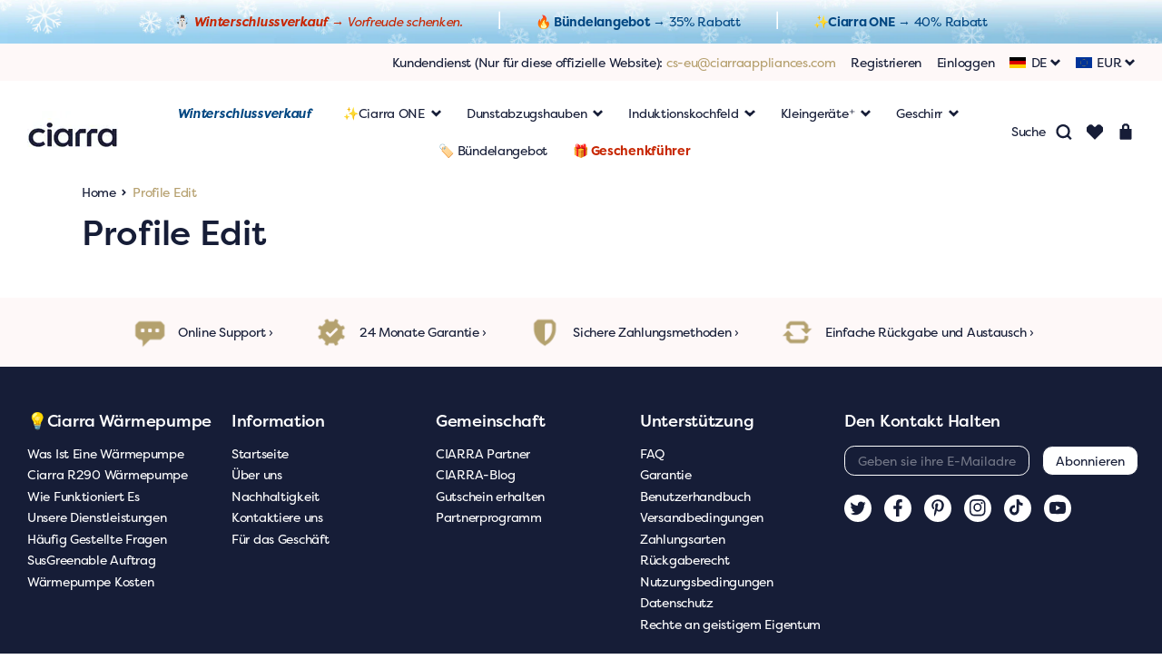

--- FILE ---
content_type: text/html; charset=utf-8
request_url: https://de.ciarraappliances.com/pages/profile-edit
body_size: 71088
content:

<!doctype html>
<html class="no-js" lang="de">
  <head>
    <meta charset="utf-8">
    <meta http-equiv="X-UA-Compatible" content="IE=edge">
    <meta name="viewport" content="width=device-width,initial-scale=1">
    <meta name="theme-color" content="">
    <link rel="canonical" href="https://de.ciarraappliances.com/pages/profile-edit">
    <link rel="preconnect" href="https://cdn.shopify.com" crossorigin><link rel="icon" type="image/png" href="//de.ciarraappliances.com/cdn/shop/files/logo-67.png?crop=center&height=32&v=1649931036&width=32"><title>Profile Edit &ndash; Ciarra Appliances DE</title>

<meta property="og:site_name" content="Ciarra Appliances DE">
<meta property="og:url" content="https://de.ciarraappliances.com/pages/profile-edit">
<meta property="og:title" content="Profile Edit">
<meta property="og:type" content="website">
<meta property="og:description" content="Feiere die Winterschlussverkauf  der Saison 2026 mit bis zu 50 % Rabatt auf das gesamte Sortiment! Dunstabzugshauben, Induktionskochfelder und Küchensets im Angebot."><meta property="og:image" content="http:files/logo-54.png">
  <meta property="og:image:secure_url" content="https:files/logo-54.png">
  <meta property="og:image:width" content="1639">
  <meta property="og:image:height" content="388"><meta name="twitter:site" content="@https://x.com/CIARRAbrand"><meta name="twitter:card" content="summary_large_image">
<meta name="twitter:title" content="Profile Edit">
<meta name="twitter:description" content="Feiere die Winterschlussverkauf  der Saison 2026 mit bis zu 50 % Rabatt auf das gesamte Sortiment! Dunstabzugshauben, Induktionskochfelder und Küchensets im Angebot.">


    <link rel="stylesheet" href="https://use.typekit.net/nrb4qwp.css">

    <link href="//de.ciarraappliances.com/cdn/shop/t/54/assets/_generic.css?v=8641026157961370211687843651" rel="stylesheet" type="text/css" media="all" />
    <link href="//de.ciarraappliances.com/cdn/shop/t/54/assets/_base.css?v=104449558919729701001687843653" rel="stylesheet" type="text/css" media="all" />
    <link href="//de.ciarraappliances.com/cdn/shop/t/54/assets/_apps.css?v=164353733671512671801687843651" rel="stylesheet" type="text/css" media="all" />
    <link href="//de.ciarraappliances.com/cdn/shop/t/54/assets/_utility.css?v=36112763515381833811687843652" rel="stylesheet" type="text/css" media="all" />
    <link href="//de.ciarraappliances.com/cdn/shop/t/54/assets/custom.css?v=91343724657367153081766631304" rel="stylesheet" type="text/css" media="all" />

<script>
  window.App_Data = {
    shop: {
      money_formats             : 
{
  "USD":{
    "money_format":"${{amount}}",
    "money_with_currency_format":"${{amount}} USD"
  },
  "EUR":{
    "money_format":"&euro;{{amount_with_comma_separator}}",
    "money_with_currency_format":"&euro;{{amount_with_comma_separator}} EUR"
  },
  "GBP":{
    "money_format":"&pound;{{amount}}",
    "money_with_currency_format":"&pound;{{amount}} GBP"
  },
  "CAD":{
    "money_format":"${{amount}}",
    "money_with_currency_format":"${{amount}} CAD"
  },
  "ALL":{
    "money_format":"Lek {{amount}}",
    "money_with_currency_format":"Lek {{amount}} ALL"
  },
  "DZD":{
    "money_format":"DA {{amount}}",
    "money_with_currency_format":"DA {{amount}} DZD"
  },
  "AOA":{
    "money_format":"Kz{{amount}}",
    "money_with_currency_format":"Kz{{amount}} AOA"
  },
  "ARS":{
    "money_format":"${{amount_with_comma_separator}}",
    "money_with_currency_format":"${{amount_with_comma_separator}} ARS"
  },
  "AMD":{
    "money_format":"{{amount}} AMD",
    "money_with_currency_format":"{{amount}} AMD"
  },
  "AWG":{
    "money_format":"Afl{{amount}}",
    "money_with_currency_format":"Afl{{amount}} AWG"
  },
  "AUD":{
    "money_format":"${{amount}}",
    "money_with_currency_format":"${{amount}} AUD"
  },
  "BBD":{
    "money_format":"${{amount}}",
    "money_with_currency_format":"${{amount}} Bds"
  },
  "AZN":{
    "money_format":"m.{{amount}}",
    "money_with_currency_format":"m.{{amount}} AZN"
  },
  "BDT":{
    "money_format":"Tk {{amount}}",
    "money_with_currency_format":"Tk {{amount}} BDT"
  },
  "BSD":{
    "money_format":"BS${{amount}}",
    "money_with_currency_format":"BS${{amount}} BSD"
  },
  "BHD":{
    "money_format":"{{amount}}0 BD",
    "money_with_currency_format":"{{amount}}0 BHD"
  },
  "BYR":{
    "money_format":"Br {{amount}}",
    "money_with_currency_format":"Br {{amount}} BYR"
  },
  "BZD":{
    "money_format":"BZ${{amount}}",
    "money_with_currency_format":"BZ${{amount}} BZD"
  },
  "BTN":{
    "money_format":"Nu {{amount}}",
    "money_with_currency_format":"Nu {{amount}} BTN"
  },
  "BAM":{
    "money_format":"KM {{amount_with_comma_separator}}",
    "money_with_currency_format":"KM {{amount_with_comma_separator}} BAM"
  },
  "BRL":{
    "money_format":"R$ {{amount_with_comma_separator}}",
    "money_with_currency_format":"R$ {{amount_with_comma_separator}} BRL"
  },
  "BOB":{
    "money_format":"Bs{{amount_with_comma_separator}}",
    "money_with_currency_format":"Bs{{amount_with_comma_separator}} BOB"
  },
  "BWP":{
    "money_format":"P{{amount}}",
    "money_with_currency_format":"P{{amount}} BWP"
  },
  "BND":{
    "money_format":"${{amount}}",
    "money_with_currency_format":"${{amount}} BND"
  },
  "BGN":{
    "money_format":"{{amount}} лв",
    "money_with_currency_format":"{{amount}} лв BGN"
  },
  "MMK":{
    "money_format":"K{{amount}}",
    "money_with_currency_format":"K{{amount}} MMK"
  },
  "KHR":{
    "money_format":"KHR{{amount}}",
    "money_with_currency_format":"KHR{{amount}}"
  },
  "KYD":{
    "money_format":"${{amount}}",
    "money_with_currency_format":"${{amount}} KYD"
  },
  "XAF":{
    "money_format":"FCFA{{amount}}",
    "money_with_currency_format":"FCFA{{amount}} XAF"
  },
  "CLP":{
    "money_format":"${{amount_no_decimals}}",
    "money_with_currency_format":"${{amount_no_decimals}} CLP"
  },
  "CNY":{
    "money_format":"&#165;{{amount}}",
    "money_with_currency_format":"&#165;{{amount}} CNY"
  },
  "COP":{
    "money_format":"${{amount_with_comma_separator}}",
    "money_with_currency_format":"${{amount_with_comma_separator}} COP"
  },
  "CRC":{
    "money_format":"&#8353; {{amount_with_comma_separator}}",
    "money_with_currency_format":"&#8353; {{amount_with_comma_separator}} CRC"
  },
  "HRK":{
    "money_format":"{{amount_with_comma_separator}} kn",
    "money_with_currency_format":"{{amount_with_comma_separator}} kn HRK"
  },
  "CZK":{
    "money_format":"{{amount_with_comma_separator}} K&#269;",
    "money_with_currency_format":"{{amount_with_comma_separator}} K&#269;"
  },
  "DKK":{
    "money_format":"{{amount_with_comma_separator}}",
    "money_with_currency_format":"kr.{{amount_with_comma_separator}}"
  },
  "DOP":{
    "money_format":"RD$ {{amount}}",
    "money_with_currency_format":"RD$ {{amount}}"
  },
  "XCD":{
    "money_format":"${{amount}}",
    "money_with_currency_format":"EC${{amount}}"
  },
  "EGP":{
    "money_format":"LE {{amount}}",
    "money_with_currency_format":"LE {{amount}} EGP"
  },
  "ETB":{
    "money_format":"Br{{amount}}",
    "money_with_currency_format":"Br{{amount}} ETB"
  },
  "XPF":{
    "money_format":"{{amount_no_decimals_with_comma_separator}} XPF",
    "money_with_currency_format":"{{amount_no_decimals_with_comma_separator}} XPF"
  },
  "FJD":{
    "money_format":"${{amount}}",
    "money_with_currency_format":"FJ${{amount}}"
  },
  "GMD":{
    "money_format":"D {{amount}}",
    "money_with_currency_format":"D {{amount}} GMD"
  },
  "GHS":{
    "money_format":"GH&#8373;{{amount}}",
    "money_with_currency_format":"GH&#8373;{{amount}}"
  },
  "GTQ":{
    "money_format":"Q{{amount}}",
    "money_with_currency_format":"{{amount}} GTQ"
  },
  "GYD":{
    "money_format":"G${{amount}}",
    "money_with_currency_format":"${{amount}} GYD"
  },
  "GEL":{
    "money_format":"{{amount}} GEL",
    "money_with_currency_format":"{{amount}} GEL"
  },
  "HNL":{
    "money_format":"L {{amount}}",
    "money_with_currency_format":"L {{amount}} HNL"
  },
  "HKD":{
    "money_format":"${{amount}}",
    "money_with_currency_format":"HK${{amount}}"
  },
  "HUF":{
    "money_format":"{{amount_no_decimals_with_comma_separator}}",
    "money_with_currency_format":"{{amount_no_decimals_with_comma_separator}} Ft"
  },
  "ISK":{
    "money_format":"{{amount_no_decimals}} kr",
    "money_with_currency_format":"{{amount_no_decimals}} kr ISK"
  },
  "INR":{
    "money_format":"Rs. {{amount}}",
    "money_with_currency_format":"Rs. {{amount}}"
  },
  "IDR":{
    "money_format":"{{amount_with_comma_separator}}",
    "money_with_currency_format":"Rp {{amount_with_comma_separator}}"
  },
  "ILS":{
    "money_format":"{{amount}} NIS",
    "money_with_currency_format":"{{amount}} NIS"
  },
  "JMD":{
    "money_format":"${{amount}}",
    "money_with_currency_format":"${{amount}} JMD"
  },
  "JPY":{
    "money_format":"&#165;{{amount_no_decimals}}",
    "money_with_currency_format":"&#165;{{amount_no_decimals}} JPY"
  },
  "JEP":{
    "money_format":"&pound;{{amount}}",
    "money_with_currency_format":"&pound;{{amount}} JEP"
  },
  "JOD":{
    "money_format":"{{amount}}0 JD",
    "money_with_currency_format":"{{amount}}0 JOD"
  },
  "KZT":{
    "money_format":"{{amount}} KZT",
    "money_with_currency_format":"{{amount}} KZT"
  },
  "KES":{
    "money_format":"KSh{{amount}}",
    "money_with_currency_format":"KSh{{amount}}"
  },
  "KWD":{
    "money_format":"{{amount}}0 KD",
    "money_with_currency_format":"{{amount}}0 KWD"
  },
  "KGS":{
    "money_format":"лв{{amount}}",
    "money_with_currency_format":"лв{{amount}}"
  },
  "LVL":{
    "money_format":"Ls {{amount}}",
    "money_with_currency_format":"Ls {{amount}} LVL"
  },
  "LBP":{
    "money_format":"L&pound;{{amount}}",
    "money_with_currency_format":"L&pound;{{amount}} LBP"
  },
  "LTL":{
    "money_format":"{{amount}} Lt",
    "money_with_currency_format":"{{amount}} Lt"
  },
  "MGA":{
    "money_format":"Ar {{amount}}",
    "money_with_currency_format":"Ar {{amount}} MGA"
  },
  "MKD":{
    "money_format":"ден {{amount}}",
    "money_with_currency_format":"ден {{amount}} MKD"
  },
  "MOP":{
    "money_format":"MOP${{amount}}",
    "money_with_currency_format":"MOP${{amount}}"
  },
  "MVR":{
    "money_format":"Rf{{amount}}",
    "money_with_currency_format":"Rf{{amount}} MRf"
  },
  "MXN":{
    "money_format":"$ {{amount}}",
    "money_with_currency_format":"$ {{amount}} MXN"
  },
  "MYR":{
    "money_format":"RM{{amount}} MYR",
    "money_with_currency_format":"RM{{amount}} MYR"
  },
  "MUR":{
    "money_format":"Rs {{amount}}",
    "money_with_currency_format":"Rs {{amount}} MUR"
  },
  "MDL":{
    "money_format":"{{amount}} MDL",
    "money_with_currency_format":"{{amount}} MDL"
  },
  "MAD":{
    "money_format":"{{amount}} dh",
    "money_with_currency_format":"Dh {{amount}} MAD"
  },
  "MNT":{
    "money_format":"{{amount_no_decimals}} &#8366",
    "money_with_currency_format":"{{amount_no_decimals}} MNT"
  },
  "MZN":{
    "money_format":"{{amount}} Mt",
    "money_with_currency_format":"Mt {{amount}} MZN"
  },
  "NAD":{
    "money_format":"N${{amount}}",
    "money_with_currency_format":"N${{amount}} NAD"
  },
  "NPR":{
    "money_format":"Rs{{amount}}",
    "money_with_currency_format":"Rs{{amount}} NPR"
  },
  "ANG":{
    "money_format":"&fnof;{{amount}}",
    "money_with_currency_format":"{{amount}} NA&fnof;"
  },
  "NZD":{
    "money_format":"${{amount}}",
    "money_with_currency_format":"${{amount}} NZD"
  },
  "NIO":{
    "money_format":"C${{amount}}",
    "money_with_currency_format":"C${{amount}} NIO"
  },
  "NGN":{
    "money_format":"&#8358;{{amount}}",
    "money_with_currency_format":"&#8358;{{amount}} NGN"
  },
  "NOK":{
    "money_format":"kr {{amount_with_comma_separator}}",
    "money_with_currency_format":"kr {{amount_with_comma_separator}} NOK"
  },
  "OMR":{
    "money_format":"{{amount_with_comma_separator}} OMR",
    "money_with_currency_format":"{{amount_with_comma_separator}} OMR"
  },
  "PKR":{
    "money_format":"Rs.{{amount}}",
    "money_with_currency_format":"Rs.{{amount}} PKR"
  },
  "PGK":{
    "money_format":"K {{amount}}",
    "money_with_currency_format":"K {{amount}} PGK"
  },
  "PYG":{
    "money_format":"Gs. {{amount_no_decimals_with_comma_separator}}",
    "money_with_currency_format":"Gs. {{amount_no_decimals_with_comma_separator}} PYG"
  },
  "PEN":{
    "money_format":"S/. {{amount}}",
    "money_with_currency_format":"S/. {{amount}} PEN"
  },
  "PHP":{
    "money_format":"&#8369;{{amount}}",
    "money_with_currency_format":"&#8369;{{amount}} PHP"
  },
  "PLN":{
    "money_format":"{{amount_with_comma_separator}} zl",
    "money_with_currency_format":"{{amount_with_comma_separator}} zl PLN"
  },
  "QAR":{
    "money_format":"QAR {{amount_with_comma_separator}}",
    "money_with_currency_format":"QAR {{amount_with_comma_separator}}"
  },
  "RON":{
    "money_format":"{{amount_with_comma_separator}} lei",
    "money_with_currency_format":"{{amount_with_comma_separator}} lei RON"
  },
  "RUB":{
    "money_format":"&#1088;&#1091;&#1073;{{amount_with_comma_separator}}",
    "money_with_currency_format":"&#1088;&#1091;&#1073;{{amount_with_comma_separator}} RUB"
  },
  "RWF":{
    "money_format":"{{amount_no_decimals}} RF",
    "money_with_currency_format":"{{amount_no_decimals}} RWF"
  },
  "WST":{
    "money_format":"WS$ {{amount}}",
    "money_with_currency_format":"WS$ {{amount}} WST"
  },
  "SAR":{
    "money_format":"{{amount}} SR",
    "money_with_currency_format":"{{amount}} SAR"
  },
  "STD":{
    "money_format":"Db {{amount}}",
    "money_with_currency_format":"Db {{amount}} STD"
  },
  "RSD":{
    "money_format":"{{amount}} RSD",
    "money_with_currency_format":"{{amount}} RSD"
  },
  "SCR":{
    "money_format":"Rs {{amount}}",
    "money_with_currency_format":"Rs {{amount}} SCR"
  },
  "SGD":{
    "money_format":"${{amount}}",
    "money_with_currency_format":"${{amount}} SGD"
  },
  "SYP":{
    "money_format":"S&pound;{{amount}}",
    "money_with_currency_format":"S&pound;{{amount}} SYP"
  },
  "ZAR":{
    "money_format":"R {{amount}}",
    "money_with_currency_format":"R {{amount}} ZAR"
  },
  "KRW":{
    "money_format":"&#8361;{{amount_no_decimals}}",
    "money_with_currency_format":"&#8361;{{amount_no_decimals}} KRW"
  },
  "LKR":{
    "money_format":"Rs {{amount}}",
    "money_with_currency_format":"Rs {{amount}} LKR"
  },
  "SEK":{
    "money_format":"{{amount_no_decimals}} kr",
    "money_with_currency_format":"{{amount_no_decimals}} kr SEK"
  },
  "CHF":{
    "money_format":"SFr. {{amount}}",
    "money_with_currency_format":"SFr. {{amount}} CHF"
  },
  "TWD":{
    "money_format":"${{amount}}",
    "money_with_currency_format":"${{amount}} TWD"
  },
  "THB":{
    "money_format":"{{amount}} &#xe3f;",
    "money_with_currency_format":"{{amount}} &#xe3f; THB"
  },
  "TZS":{
    "money_format":"{{amount}} TZS",
    "money_with_currency_format":"{{amount}} TZS"
  },
  "TTD":{
    "money_format":"${{amount}}",
    "money_with_currency_format":"${{amount}} TTD"
  },
  "TND":{
    "money_format":"{{amount}}",
    "money_with_currency_format":"{{amount}} DT"
  },
  "TRY":{
    "money_format":"{{amount}}TL",
    "money_with_currency_format":"{{amount}}TL"
  },
  "UGX":{
    "money_format":"Ush {{amount_no_decimals}}",
    "money_with_currency_format":"Ush {{amount_no_decimals}} UGX"
  },
  "UAH":{
    "money_format":"₴{{amount}}",
    "money_with_currency_format":"₴{{amount}} UAH"
  },
  "AED":{
    "money_format":"Dhs. {{amount}}",
    "money_with_currency_format":"Dhs. {{amount}} AED"
  },
  "UYU":{
    "money_format":"${{amount_with_comma_separator}}",
    "money_with_currency_format":"${{amount_with_comma_separator}} UYU"
  },
  "VUV":{
    "money_format":"${{amount}}",
    "money_with_currency_format":"${{amount}}VT"
  },
  "VEF":{
    "money_format":"Bs. {{amount_with_comma_separator}}",
    "money_with_currency_format":"Bs. {{amount_with_comma_separator}} VEF"
  },
  "VND":{
    "money_format":"{{amount_no_decimals_with_comma_separator}}&#8363;",
    "money_with_currency_format":"{{amount_no_decimals_with_comma_separator}} VND"
  },
  "XBT":{
    "money_format":"{{amount_no_decimals}} BTC",
    "money_with_currency_format":"{{amount_no_decimals}} BTC"
  },
  "XOF":{
    "money_format":"CFA{{amount}}",
    "money_with_currency_format":"CFA{{amount}} XOF"
  },
  "ZMW":{
    "money_format":"K{{amount_no_decimals_with_comma_separator}}",
    "money_with_currency_format":"ZMW{{amount_no_decimals_with_comma_separator}}"
  }
}

,
      money_format              : "\u003cspan x-data='Money' class='money'\u003e€{{amount_with_comma_separator}}\u003c\/span\u003e",
      money_with_currency_format: "\u003cspan x-data='Money' class='money' currency\u003e€{{amount_with_comma_separator}} EUR\u003c\/span\u003e",

      // 'money_format' or 'money_with_currency_format'.
      format_type               :  'money_format' ,
      currency                  : 'EUR',

      endpoints: {
        shop: 'https://de.ciarraappliances.com',
        cart: {
          get: 'https://de.ciarraappliances.com/cart',
          add: 'https://de.ciarraappliances.com/cart/add',
          update: 'https://de.ciarraappliances.com/cart/update',
          change: 'https://de.ciarraappliances.com/cart/change',
          clear: 'https://de.ciarraappliances.com/cart/clear',
        },
        shipping_rates: {
          get: 'https://de.ciarraappliances.com/cart/shipping_rates.json',
          aysnc: 'https://de.ciarraappliances.com/cart/shipping_rates.json',
          prepare: 'https://de.ciarraappliances.com/cart/shipping_rates.json',
        },
      },

      cart_fragments: [
        {
          id: 'cart-icon-bubble',
          section: 'cart-icon-bubble',
          selector: '.shopify-section'
        },
      ],
    },
    theme: {
      breakpoints: {
        sm: 576,
        md: 768,
        lg: 992,
        xl: 1200,
        xxl: 1480
      },
      settings: {
        addon_wishlist_enabled: true,
        addon_compare_products_enabled: false,
      }
    },
    routes: {
      shop: 'https://de.ciarraappliances.com',
      predictive_search_url: '/search/suggest'
    },
  };
  window.App_i18n = {
    cart: {
      error: `Beim Aktualisieren deines Warenkorbs ist ein Fehler aufgetreten. Bitte versuche es erneut.`,
      quantity_error: `Du kannst deinem Warenkorb nur [quantity] Stück dieses Artikels hinzufügen.`,
      rates_calculator_error: `general.cart.shipping_calculator_error_message`
    },
    variant: {
      add_to_cart: `In den Warenkorb legen`,
      sold_out: `Ausverkauft`,
      pre_order: `Vorbestellen`,
      unavailable: `Nicht verfügbar`,
    },
    accessibility: {
      share_success: `Link in die Zwischenablage kopiert`,
    }
  };
</script>


<script src="//de.ciarraappliances.com/cdn/shop/t/54/assets/jquery.min.js?v=103467641158522587341687843646" type="text/javascript"></script>



<script src="//cdn.shopify.com/s/javascripts/currencies.js" defer></script>
<script src="//de.ciarraappliances.com/cdn/shop/t/54/assets/manifest.js?v=55314855973146249331687843647" defer></script>
<script src="//de.ciarraappliances.com/cdn/shop/t/54/assets/vendor.js?v=15785264142470002181687843652" defer></script>
<script src="//de.ciarraappliances.com/cdn/shop/t/54/assets/custom.js?v=154614432016068188201742277250" defer></script>
<script src="//de.ciarraappliances.com/cdn/shop/t/54/assets/_main.js?v=180065581351715669481687843647" defer></script>

<script>window.performance && window.performance.mark && window.performance.mark('shopify.content_for_header.start');</script><meta id="shopify-digital-wallet" name="shopify-digital-wallet" content="/57920782516/digital_wallets/dialog">
<meta name="shopify-checkout-api-token" content="830c0b57a7e3786b3dbf200d494f0e0f">
<meta id="in-context-paypal-metadata" data-shop-id="57920782516" data-venmo-supported="false" data-environment="production" data-locale="de_DE" data-paypal-v4="true" data-currency="EUR">
<script async="async" src="/checkouts/internal/preloads.js?locale=de-DE"></script>
<link rel="preconnect" href="https://shop.app" crossorigin="anonymous">
<script async="async" src="https://shop.app/checkouts/internal/preloads.js?locale=de-DE&shop_id=57920782516" crossorigin="anonymous"></script>
<script id="apple-pay-shop-capabilities" type="application/json">{"shopId":57920782516,"countryCode":"HK","currencyCode":"EUR","merchantCapabilities":["supports3DS"],"merchantId":"gid:\/\/shopify\/Shop\/57920782516","merchantName":"Ciarra Appliances DE","requiredBillingContactFields":["postalAddress","email","phone"],"requiredShippingContactFields":["postalAddress","email","phone"],"shippingType":"shipping","supportedNetworks":["visa","masterCard","amex"],"total":{"type":"pending","label":"Ciarra Appliances DE","amount":"1.00"},"shopifyPaymentsEnabled":true,"supportsSubscriptions":true}</script>
<script id="shopify-features" type="application/json">{"accessToken":"830c0b57a7e3786b3dbf200d494f0e0f","betas":["rich-media-storefront-analytics"],"domain":"de.ciarraappliances.com","predictiveSearch":true,"shopId":57920782516,"locale":"de"}</script>
<script>var Shopify = Shopify || {};
Shopify.shop = "ciarra-de.myshopify.com";
Shopify.locale = "de";
Shopify.currency = {"active":"EUR","rate":"1.0"};
Shopify.country = "DE";
Shopify.theme = {"name":"rstl-ciarra-theme-de\/main","id":131946283188,"schema_name":"Ciarra Appliances","schema_version":"1.0.0","theme_store_id":null,"role":"main"};
Shopify.theme.handle = "null";
Shopify.theme.style = {"id":null,"handle":null};
Shopify.cdnHost = "de.ciarraappliances.com/cdn";
Shopify.routes = Shopify.routes || {};
Shopify.routes.root = "/";</script>
<script type="module">!function(o){(o.Shopify=o.Shopify||{}).modules=!0}(window);</script>
<script>!function(o){function n(){var o=[];function n(){o.push(Array.prototype.slice.apply(arguments))}return n.q=o,n}var t=o.Shopify=o.Shopify||{};t.loadFeatures=n(),t.autoloadFeatures=n()}(window);</script>
<script>
  window.ShopifyPay = window.ShopifyPay || {};
  window.ShopifyPay.apiHost = "shop.app\/pay";
  window.ShopifyPay.redirectState = null;
</script>
<script id="shop-js-analytics" type="application/json">{"pageType":"page"}</script>
<script defer="defer" async type="module" src="//de.ciarraappliances.com/cdn/shopifycloud/shop-js/modules/v2/client.init-shop-cart-sync_kxAhZfSm.de.esm.js"></script>
<script defer="defer" async type="module" src="//de.ciarraappliances.com/cdn/shopifycloud/shop-js/modules/v2/chunk.common_5BMd6ono.esm.js"></script>
<script type="module">
  await import("//de.ciarraappliances.com/cdn/shopifycloud/shop-js/modules/v2/client.init-shop-cart-sync_kxAhZfSm.de.esm.js");
await import("//de.ciarraappliances.com/cdn/shopifycloud/shop-js/modules/v2/chunk.common_5BMd6ono.esm.js");

  window.Shopify.SignInWithShop?.initShopCartSync?.({"fedCMEnabled":true,"windoidEnabled":true});

</script>
<script>
  window.Shopify = window.Shopify || {};
  if (!window.Shopify.featureAssets) window.Shopify.featureAssets = {};
  window.Shopify.featureAssets['shop-js'] = {"shop-cart-sync":["modules/v2/client.shop-cart-sync_81xuAXRO.de.esm.js","modules/v2/chunk.common_5BMd6ono.esm.js"],"init-fed-cm":["modules/v2/client.init-fed-cm_B2l2C8gd.de.esm.js","modules/v2/chunk.common_5BMd6ono.esm.js"],"shop-button":["modules/v2/client.shop-button_DteRmTIv.de.esm.js","modules/v2/chunk.common_5BMd6ono.esm.js"],"init-windoid":["modules/v2/client.init-windoid_BrVTPDHy.de.esm.js","modules/v2/chunk.common_5BMd6ono.esm.js"],"shop-cash-offers":["modules/v2/client.shop-cash-offers_uZhaqfcC.de.esm.js","modules/v2/chunk.common_5BMd6ono.esm.js","modules/v2/chunk.modal_DhTZgVSk.esm.js"],"shop-toast-manager":["modules/v2/client.shop-toast-manager_lTRStNPf.de.esm.js","modules/v2/chunk.common_5BMd6ono.esm.js"],"init-shop-email-lookup-coordinator":["modules/v2/client.init-shop-email-lookup-coordinator_BhyMm2Vh.de.esm.js","modules/v2/chunk.common_5BMd6ono.esm.js"],"pay-button":["modules/v2/client.pay-button_uIj7-e2V.de.esm.js","modules/v2/chunk.common_5BMd6ono.esm.js"],"avatar":["modules/v2/client.avatar_BTnouDA3.de.esm.js"],"init-shop-cart-sync":["modules/v2/client.init-shop-cart-sync_kxAhZfSm.de.esm.js","modules/v2/chunk.common_5BMd6ono.esm.js"],"shop-login-button":["modules/v2/client.shop-login-button_hqVUT9QF.de.esm.js","modules/v2/chunk.common_5BMd6ono.esm.js","modules/v2/chunk.modal_DhTZgVSk.esm.js"],"init-customer-accounts-sign-up":["modules/v2/client.init-customer-accounts-sign-up_0Oyvgx7Z.de.esm.js","modules/v2/client.shop-login-button_hqVUT9QF.de.esm.js","modules/v2/chunk.common_5BMd6ono.esm.js","modules/v2/chunk.modal_DhTZgVSk.esm.js"],"init-shop-for-new-customer-accounts":["modules/v2/client.init-shop-for-new-customer-accounts_DojLPa1w.de.esm.js","modules/v2/client.shop-login-button_hqVUT9QF.de.esm.js","modules/v2/chunk.common_5BMd6ono.esm.js","modules/v2/chunk.modal_DhTZgVSk.esm.js"],"init-customer-accounts":["modules/v2/client.init-customer-accounts_DWlFj6gc.de.esm.js","modules/v2/client.shop-login-button_hqVUT9QF.de.esm.js","modules/v2/chunk.common_5BMd6ono.esm.js","modules/v2/chunk.modal_DhTZgVSk.esm.js"],"shop-follow-button":["modules/v2/client.shop-follow-button_BEIcZOGj.de.esm.js","modules/v2/chunk.common_5BMd6ono.esm.js","modules/v2/chunk.modal_DhTZgVSk.esm.js"],"lead-capture":["modules/v2/client.lead-capture_BSpzCmmh.de.esm.js","modules/v2/chunk.common_5BMd6ono.esm.js","modules/v2/chunk.modal_DhTZgVSk.esm.js"],"checkout-modal":["modules/v2/client.checkout-modal_8HiTfxyj.de.esm.js","modules/v2/chunk.common_5BMd6ono.esm.js","modules/v2/chunk.modal_DhTZgVSk.esm.js"],"shop-login":["modules/v2/client.shop-login_Fe0VhLV0.de.esm.js","modules/v2/chunk.common_5BMd6ono.esm.js","modules/v2/chunk.modal_DhTZgVSk.esm.js"],"payment-terms":["modules/v2/client.payment-terms_C8PkVPzh.de.esm.js","modules/v2/chunk.common_5BMd6ono.esm.js","modules/v2/chunk.modal_DhTZgVSk.esm.js"]};
</script>
<script>(function() {
  var isLoaded = false;
  function asyncLoad() {
    if (isLoaded) return;
    isLoaded = true;
    var urls = ["\/\/cdn.shopify.com\/proxy\/3f0910acf1fa088f07c2926b2eff878465bd4b4b186d8551ce6caa3cb63a0b9d\/wbgspapp.webgains.com\/landing.js?programId=297000\u0026shop=ciarra-de.myshopify.com\u0026sp-cache-control=cHVibGljLCBtYXgtYWdlPTkwMA","https:\/\/cdn.shopify.com\/s\/files\/1\/0579\/2078\/2516\/t\/43\/assets\/globo.options.init.js?v=1653469226\u0026shop=ciarra-de.myshopify.com","https:\/\/chat.quickcep.com\/initQuickChat.js?platform=shopify\u0026accessId=5caa39e2-38cf-423e-9305-a7beab928028\u0026shop=ciarra-de.myshopify.com","https:\/\/dr4qe3ddw9y32.cloudfront.net\/awin-shopify-integration-code.js?aid=92751\u0026v=shopifyApp_5.2.3\u0026ts=1756957561738\u0026shop=ciarra-de.myshopify.com"];
    for (var i = 0; i < urls.length; i++) {
      var s = document.createElement('script');
      s.type = 'text/javascript';
      s.async = true;
      s.src = urls[i];
      var x = document.getElementsByTagName('script')[0];
      x.parentNode.insertBefore(s, x);
    }
  };
  if(window.attachEvent) {
    window.attachEvent('onload', asyncLoad);
  } else {
    window.addEventListener('load', asyncLoad, false);
  }
})();</script>
<script id="__st">var __st={"a":57920782516,"offset":0,"reqid":"fa908c2d-935e-49e3-8f97-b03aa42b3ce5-1768946660","pageurl":"de.ciarraappliances.com\/pages\/profile-edit","s":"pages-82641584308","u":"f95587a9bb00","p":"page","rtyp":"page","rid":82641584308};</script>
<script>window.ShopifyPaypalV4VisibilityTracking = true;</script>
<script id="form-persister">!function(){'use strict';const t='contact',e='new_comment',n=[[t,t],['blogs',e],['comments',e],[t,'customer']],o='password',r='form_key',c=['recaptcha-v3-token','g-recaptcha-response','h-captcha-response',o],s=()=>{try{return window.sessionStorage}catch{return}},i='__shopify_v',u=t=>t.elements[r],a=function(){const t=[...n].map((([t,e])=>`form[action*='/${t}']:not([data-nocaptcha='true']) input[name='form_type'][value='${e}']`)).join(',');var e;return e=t,()=>e?[...document.querySelectorAll(e)].map((t=>t.form)):[]}();function m(t){const e=u(t);a().includes(t)&&(!e||!e.value)&&function(t){try{if(!s())return;!function(t){const e=s();if(!e)return;const n=u(t);if(!n)return;const o=n.value;o&&e.removeItem(o)}(t);const e=Array.from(Array(32),(()=>Math.random().toString(36)[2])).join('');!function(t,e){u(t)||t.append(Object.assign(document.createElement('input'),{type:'hidden',name:r})),t.elements[r].value=e}(t,e),function(t,e){const n=s();if(!n)return;const r=[...t.querySelectorAll(`input[type='${o}']`)].map((({name:t})=>t)),u=[...c,...r],a={};for(const[o,c]of new FormData(t).entries())u.includes(o)||(a[o]=c);n.setItem(e,JSON.stringify({[i]:1,action:t.action,data:a}))}(t,e)}catch(e){console.error('failed to persist form',e)}}(t)}const f=t=>{if('true'===t.dataset.persistBound)return;const e=function(t,e){const n=function(t){return'function'==typeof t.submit?t.submit:HTMLFormElement.prototype.submit}(t).bind(t);return function(){let t;return()=>{t||(t=!0,(()=>{try{e(),n()}catch(t){(t=>{console.error('form submit failed',t)})(t)}})(),setTimeout((()=>t=!1),250))}}()}(t,(()=>{m(t)}));!function(t,e){if('function'==typeof t.submit&&'function'==typeof e)try{t.submit=e}catch{}}(t,e),t.addEventListener('submit',(t=>{t.preventDefault(),e()})),t.dataset.persistBound='true'};!function(){function t(t){const e=(t=>{const e=t.target;return e instanceof HTMLFormElement?e:e&&e.form})(t);e&&m(e)}document.addEventListener('submit',t),document.addEventListener('DOMContentLoaded',(()=>{const e=a();for(const t of e)f(t);var n;n=document.body,new window.MutationObserver((t=>{for(const e of t)if('childList'===e.type&&e.addedNodes.length)for(const t of e.addedNodes)1===t.nodeType&&'FORM'===t.tagName&&a().includes(t)&&f(t)})).observe(n,{childList:!0,subtree:!0,attributes:!1}),document.removeEventListener('submit',t)}))}()}();</script>
<script integrity="sha256-4kQ18oKyAcykRKYeNunJcIwy7WH5gtpwJnB7kiuLZ1E=" data-source-attribution="shopify.loadfeatures" defer="defer" src="//de.ciarraappliances.com/cdn/shopifycloud/storefront/assets/storefront/load_feature-a0a9edcb.js" crossorigin="anonymous"></script>
<script crossorigin="anonymous" defer="defer" src="//de.ciarraappliances.com/cdn/shopifycloud/storefront/assets/shopify_pay/storefront-65b4c6d7.js?v=20250812"></script>
<script data-source-attribution="shopify.dynamic_checkout.dynamic.init">var Shopify=Shopify||{};Shopify.PaymentButton=Shopify.PaymentButton||{isStorefrontPortableWallets:!0,init:function(){window.Shopify.PaymentButton.init=function(){};var t=document.createElement("script");t.src="https://de.ciarraappliances.com/cdn/shopifycloud/portable-wallets/latest/portable-wallets.de.js",t.type="module",document.head.appendChild(t)}};
</script>
<script data-source-attribution="shopify.dynamic_checkout.buyer_consent">
  function portableWalletsHideBuyerConsent(e){var t=document.getElementById("shopify-buyer-consent"),n=document.getElementById("shopify-subscription-policy-button");t&&n&&(t.classList.add("hidden"),t.setAttribute("aria-hidden","true"),n.removeEventListener("click",e))}function portableWalletsShowBuyerConsent(e){var t=document.getElementById("shopify-buyer-consent"),n=document.getElementById("shopify-subscription-policy-button");t&&n&&(t.classList.remove("hidden"),t.removeAttribute("aria-hidden"),n.addEventListener("click",e))}window.Shopify?.PaymentButton&&(window.Shopify.PaymentButton.hideBuyerConsent=portableWalletsHideBuyerConsent,window.Shopify.PaymentButton.showBuyerConsent=portableWalletsShowBuyerConsent);
</script>
<script data-source-attribution="shopify.dynamic_checkout.cart.bootstrap">document.addEventListener("DOMContentLoaded",(function(){function t(){return document.querySelector("shopify-accelerated-checkout-cart, shopify-accelerated-checkout")}if(t())Shopify.PaymentButton.init();else{new MutationObserver((function(e,n){t()&&(Shopify.PaymentButton.init(),n.disconnect())})).observe(document.body,{childList:!0,subtree:!0})}}));
</script>
<link id="shopify-accelerated-checkout-styles" rel="stylesheet" media="screen" href="https://de.ciarraappliances.com/cdn/shopifycloud/portable-wallets/latest/accelerated-checkout-backwards-compat.css" crossorigin="anonymous">
<style id="shopify-accelerated-checkout-cart">
        #shopify-buyer-consent {
  margin-top: 1em;
  display: inline-block;
  width: 100%;
}

#shopify-buyer-consent.hidden {
  display: none;
}

#shopify-subscription-policy-button {
  background: none;
  border: none;
  padding: 0;
  text-decoration: underline;
  font-size: inherit;
  cursor: pointer;
}

#shopify-subscription-policy-button::before {
  box-shadow: none;
}

      </style>

<script>window.performance && window.performance.mark && window.performance.mark('shopify.content_for_header.end');</script>

    <script>document.documentElement.className = document.documentElement.className.replace('no-js', 'js');</script>

    
<section id="shopify-section-custom-head" class="shopify-section">

<script>
  (function (w, d, t, r, u) {
  var f, n, i;
  w[u] = w[u] || [], f = function () {
  var o = {
    ti: "137015731"
  };
  o.q = w[u], w[u] = new UET(o), w[u].push("pageLoad")
  }, n = d.createElement(t), n.src = r, n.async = 1, n.onload = n.onreadystatechange = function () {
  var s = this.readyState;
  s && s !== "loaded" && s !== "complete" || (f(), n.onload = n.onreadystatechange = null)
  }, i = d.getElementsByTagName(t)[0], i.parentNode.insertBefore(n, i)
  })(window, document, "script", "//bat.bing.com/bat.js", "uetq");
</script>
          <script>
	window.uetq = window.uetq || [];
	
	
	window.uetq.push('event', 'other');
	
</script>

</section>
  
    
    
    
    
  
  

    <!-- Google Tag Manager -->
    <script>(function(w,d,s,l,i){w[l]=w[l]||[];w[l].push({'gtm.start':
    new Date().getTime(),event:'gtm.js'});var f=d.getElementsByTagName(s)[0],
    j=d.createElement(s),dl=l!='dataLayer'?'&l='+l:'';j.async=true;j.src=
    'https://www.googletagmanager.com/gtm.js?id='+i+dl;f.parentNode.insertBefore(j,f);
    })(window,document,'script','dataLayer','GTM-P2NTXZ9');</script>
    <!-- End Google Tag Manager -->
    
    <!-- Google Consent Mode V2 Consentmo -->
    <script>
  window.consentmo_gcm_initial_state = "";
  window.consentmo_gcm_state = "";
  window.consentmo_gcm_security_storage = "";
  window.consentmo_gcm_ad_storage = "";
  window.consentmo_gcm_analytics_storage = "";
  window.consentmo_gcm_functionality_storage = "";
  window.consentmo_gcm_personalization_storage = "";
  window.consentmo_gcm_ads_data_redaction = "";
  window.consentmo_gcm_url_passthrough = "";
  window.consentmo_gcm_data_layer_name = "";
  
  // Google Consent Mode V2 integration script from Consentmo GDPR
  window.isenseRules = {};
  window.isenseRules.gcm = {
      gcmVersion: 2,
      integrationVersion: 3,
      customChanges: false,
      consentUpdated: false,
      initialState: 7,
      isCustomizationEnabled: false,
      adsDataRedaction: true,
      urlPassthrough: false,
      dataLayer: 'dataLayer',
      categories: { ad_personalization: "marketing", ad_storage: "marketing", ad_user_data: "marketing", analytics_storage: "analytics", functionality_storage: "functionality", personalization_storage: "functionality", security_storage: "strict"},
      storage: { ad_personalization: "false", ad_storage: "false", ad_user_data: "false", analytics_storage: "false", functionality_storage: "false", personalization_storage: "false", security_storage: "false", wait_for_update: 2000 }
  };
  if(window.consentmo_gcm_state !== null && window.consentmo_gcm_state !== "" && window.consentmo_gcm_state !== "0") {
    window.isenseRules.gcm.isCustomizationEnabled = true;
    window.isenseRules.gcm.initialState = window.consentmo_gcm_initial_state === null || window.consentmo_gcm_initial_state.trim() === "" ? window.isenseRules.gcm.initialState : window.consentmo_gcm_initial_state;
    window.isenseRules.gcm.categories.ad_storage = window.consentmo_gcm_ad_storage === null || window.consentmo_gcm_ad_storage.trim() === "" ? window.isenseRules.gcm.categories.ad_storage : window.consentmo_gcm_ad_storage;
    window.isenseRules.gcm.categories.ad_user_data = window.consentmo_gcm_ad_storage === null || window.consentmo_gcm_ad_storage.trim() === "" ? window.isenseRules.gcm.categories.ad_user_data : window.consentmo_gcm_ad_storage;
    window.isenseRules.gcm.categories.ad_personalization = window.consentmo_gcm_ad_storage === null || window.consentmo_gcm_ad_storage.trim() === "" ? window.isenseRules.gcm.categories.ad_personalization : window.consentmo_gcm_ad_storage;
    window.isenseRules.gcm.categories.analytics_storage = window.consentmo_gcm_analytics_storage === null || window.consentmo_gcm_analytics_storage.trim() === "" ? window.isenseRules.gcm.categories.analytics_storage : window.consentmo_gcm_analytics_storage;
    window.isenseRules.gcm.categories.functionality_storage = window.consentmo_gcm_functionality_storage === null || window.consentmo_gcm_functionality_storage.trim() === "" ? window.isenseRules.gcm.categories.functionality_storage : window.consentmo_gcm_functionality_storage;
    window.isenseRules.gcm.categories.personalization_storage = window.consentmo_gcm_personalization_storage === null || window.consentmo_gcm_personalization_storage.trim() === "" ? window.isenseRules.gcm.categories.personalization_storage : window.consentmo_gcm_personalization_storage;
    window.isenseRules.gcm.categories.security_storage = window.consentmo_gcm_security_storage === null || window.consentmo_gcm_security_storage.trim() === "" ? window.isenseRules.gcm.categories.security_storage : window.consentmo_gcm_security_storage;
    window.isenseRules.gcm.urlPassthrough = window.consentmo_gcm_url_passthrough === null || window.consentmo_gcm_url_passthrough.trim() === "" ? window.isenseRules.gcm.urlPassthrough : window.consentmo_gcm_url_passthrough;
    window.isenseRules.gcm.adsDataRedaction = window.consentmo_gcm_ads_data_redaction === null || window.consentmo_gcm_ads_data_redaction.trim() === "" ? window.isenseRules.gcm.adsDataRedaction : window.consentmo_gcm_ads_data_redaction;
    window.isenseRules.gcm.dataLayer = window.consentmo_gcm_data_layer_name === null || window.consentmo_gcm_data_layer_name.trim() === "" ? window.isenseRules.gcm.dataLayer : window.consentmo_gcm_data_layer_name;
  }
  window.isenseRules.initializeGcm = function (rules) {
    if(window.isenseRules.gcm.isCustomizationEnabled) {
      rules.initialState = window.isenseRules.gcm.initialState;
      rules.urlPassthrough = window.isenseRules.gcm.urlPassthrough === true || window.isenseRules.gcm.urlPassthrough === 'true';
      rules.adsDataRedaction = window.isenseRules.gcm.adsDataRedaction === true || window.isenseRules.gcm.adsDataRedaction === 'true';
    }
    
    let initialState = parseInt(rules.initialState);
    let marketingBlocked = initialState === 0 || initialState === 2 || initialState === 5 || initialState === 7;
    let analyticsBlocked = initialState === 0 || initialState === 3 || initialState === 6 || initialState === 7;
    let functionalityBlocked = initialState === 4 || initialState === 5 || initialState === 6 || initialState === 7;

    let gdprCache = localStorage.getItem('gdprCache') ? JSON.parse(localStorage.getItem('gdprCache')) : null;
    if (gdprCache && typeof gdprCache.updatedPreferences !== "undefined") {
      let updatedPreferences = gdprCache.updatedPreferences;
      marketingBlocked = parseInt(updatedPreferences.indexOf('marketing')) > -1;
      analyticsBlocked = parseInt(updatedPreferences.indexOf('analytics')) > -1;
      functionalityBlocked = parseInt(updatedPreferences.indexOf('functionality')) > -1;
    }

    Object.entries(rules.categories).forEach(category => {
      if(rules.storage.hasOwnProperty(category[0])) {
        switch(category[1]) {
          case 'strict':
            rules.storage[category[0]] = "granted";
            break;
          case 'marketing':
            rules.storage[category[0]] = marketingBlocked ? "denied" : "granted";
            break;
          case 'analytics':
            rules.storage[category[0]] = analyticsBlocked ? "denied" : "granted";
            break;
          case 'functionality':
            rules.storage[category[0]] = functionalityBlocked ? "denied" : "granted";
            break;
        }
      }
    });
    rules.consentUpdated = true;
    isenseRules.gcm = rules;
  }

  // Google Consent Mode - initialization start
  window.isenseRules.initializeGcm({
    ...window.isenseRules.gcm,
    adsDataRedaction: true,
    urlPassthrough: false,
    initialState: 7
  });

  /*
  * initialState acceptable values:
  * 0 - Set both ad_storage and analytics_storage to denied
  * 1 - Set all categories to granted
  * 2 - Set only ad_storage to denied
  * 3 - Set only analytics_storage to denied
  * 4 - Set only functionality_storage to denied
  * 5 - Set both ad_storage and functionality_storage to denied
  * 6 - Set both analytics_storage and functionality_storage to denied
  * 7 - Set all categories to denied
  */

  window[window.isenseRules.gcm.dataLayer] = window[window.isenseRules.gcm.dataLayer] || [];
  function gtag() { window[window.isenseRules.gcm.dataLayer].push(arguments); }
  gtag("consent", "default", isenseRules.gcm.storage);
  isenseRules.gcm.adsDataRedaction && gtag("set", "ads_data_redaction", isenseRules.gcm.adsDataRedaction);
  isenseRules.gcm.urlPassthrough && gtag("set", "url_passthrough", isenseRules.gcm.urlPassthrough);
</script>
    
    <!-- Google tag (gtag.js) -->
    <script async src="https://www.googletagmanager.com/gtag/js?id=AW-340455482"></script>
    <script>
      window.dataLayer = window.dataLayer || [];
      function gtag(){dataLayer.push(arguments);}
      gtag('js', new Date());
    
      gtag('config', 'AW-340455482');
    </script>
<!-- Microsoft Consent Mode blocking script from Consentmo GDPR app -->
                <script id='gdpr-mcm-blocking-script'>
                  // Helper function to initialize UET tags
                  function initUETTag(tagId, isGranted) {
                    (function(w, d, t, r, u) {
                      var f, n, i;
                      w[u] = w[u] || [], f = function() {
                        var o = {
                          ti: tagId,
                          enableAutoSpaTracking: true
                        };
                        o.q = w[u]; w[u] = new UET(o); 
                        w[u].push('consent', 'default', {
                          'ad_storage': isGranted ? 'granted' : 'denied'
                        });

                        w[u].push('pageLoad');
                      }, n = d.createElement(t), n.src = r, n.async = 1, n.onload = n.onreadystatechange = function() {
                        var s = this.readyState;
                        s && s !== 'loaded' && s !== 'complete' || (f(), n.onload = n.onreadystatechange = null)
                      }, i = d.getElementsByTagName(t)[0], i.parentNode.insertBefore(n, i)
                    })(window, document, 'script', '//bat.bing.com/bat.js', 'uetq');
                  }
                
                  function setMicrosoftConsent(type = 'default', isGranted = false, executeUET) {
                    window.uetq = window.uetq || [];
                    window.uetq.push('consent', type, {
                      'ad_storage': isGranted ? 'granted' : 'denied'
                    });
                    if(executeUET) {
                      initUETTag("137015731", isGranted);

                    }
                  }
                  function checkConsentForMCM(adittionalChecks = 0, onlyUpdateConsent = false) {  
                    let gdprCache = localStorage.getItem('gdprCache') ? JSON.parse(localStorage.getItem('gdprCache')) : null;
                    let consentSettings = gdprCache && gdprCache.getCookieConsentSettings ? JSON.parse(gdprCache.getCookieConsentSettings) : null;
                    let countryDetection = gdprCache && gdprCache.countryDetection ? JSON.parse(gdprCache.countryDetection) : null;
                    let ccsCookie = (document.cookie.match(/^(?:.*;)?\s*cookieconsent_status\s*=\s*([^;]+)(?:.*)?$/)||[,null])[1];
                    if(consentSettings || (countryDetection && countryDetection.disable === '1')) {
                      if((consentSettings && consentSettings.status === 'disabled') || countryDetection.disable === '1'){
                        setMicrosoftConsent('default', true);
                        setMicrosoftConsent('update', true, true);
                      } else {
                        let updatedPreferences = gdprCache && typeof gdprCache.updatedPreferences !== 'undefined' ? gdprCache.updatedPreferences : null;
                        if(!onlyUpdateConsent) {
                          let initPreferences = parseInt(consentSettings.checkboxes_behavior);
                          let isDefaultMarketingEnabled = initPreferences === 1 || initPreferences === 3 || initPreferences === 4 || initPreferences === 6;
                          setMicrosoftConsent('default', isDefaultMarketingEnabled, updatedPreferences === null); 
                        }
                        if (updatedPreferences !== null) {
                          let isUpdatedMarketingEnabled = parseInt(updatedPreferences.indexOf('marketing')) === -1;
                          setMicrosoftConsent('update', isUpdatedMarketingEnabled, !onlyUpdateConsent);
                        }
                      }
                    } else {
                      if (adittionalChecks > 0) {
                        setTimeout(function() {
                          checkConsentForMCM(adittionalChecks - 1, onlyUpdateConsent);
                        }, 1000);
                      } else {
                        setMicrosoftConsent('default', true);
                        setMicrosoftConsent('update', true, true);
                      }
                    }
                  }
                
                  checkConsentForMCM(3);
                
                  window.addEventListener('click', function (e) {
                    if (e.target && typeof e.target.className === 'string' && e.target.className.indexOf('isense-cc-submit-consent') >= 0){
                      checkConsentForMCM(0, true);
                    }
                  });</script>
  

<!-- BEGIN app block: shopify://apps/consentmo-gdpr/blocks/gdpr_cookie_consent/4fbe573f-a377-4fea-9801-3ee0858cae41 -->


<!-- END app block --><!-- BEGIN app block: shopify://apps/pagefly-page-builder/blocks/app-embed/83e179f7-59a0-4589-8c66-c0dddf959200 -->

<!-- BEGIN app snippet: pagefly-cro-ab-testing-main -->







<script>
  ;(function () {
    const url = new URL(window.location)
    const viewParam = url.searchParams.get('view')
    if (viewParam && viewParam.includes('variant-pf-')) {
      url.searchParams.set('pf_v', viewParam)
      url.searchParams.delete('view')
      window.history.replaceState({}, '', url)
    }
  })()
</script>



<script type='module'>
  
  window.PAGEFLY_CRO = window.PAGEFLY_CRO || {}

  window.PAGEFLY_CRO['data_debug'] = {
    original_template_suffix: "",
    allow_ab_test: false,
    ab_test_start_time: 0,
    ab_test_end_time: 0,
    today_date_time: 1768946660000,
  }
  window.PAGEFLY_CRO['GA4'] = { enabled: true}
</script>

<!-- END app snippet -->








  <script src='https://cdn.shopify.com/extensions/019bb4f9-aed6-78a3-be91-e9d44663e6bf/pagefly-page-builder-215/assets/pagefly-helper.js' defer='defer'></script>

  <script src='https://cdn.shopify.com/extensions/019bb4f9-aed6-78a3-be91-e9d44663e6bf/pagefly-page-builder-215/assets/pagefly-general-helper.js' defer='defer'></script>

  <script src='https://cdn.shopify.com/extensions/019bb4f9-aed6-78a3-be91-e9d44663e6bf/pagefly-page-builder-215/assets/pagefly-snap-slider.js' defer='defer'></script>

  <script src='https://cdn.shopify.com/extensions/019bb4f9-aed6-78a3-be91-e9d44663e6bf/pagefly-page-builder-215/assets/pagefly-slideshow-v3.js' defer='defer'></script>

  <script src='https://cdn.shopify.com/extensions/019bb4f9-aed6-78a3-be91-e9d44663e6bf/pagefly-page-builder-215/assets/pagefly-slideshow-v4.js' defer='defer'></script>

  <script src='https://cdn.shopify.com/extensions/019bb4f9-aed6-78a3-be91-e9d44663e6bf/pagefly-page-builder-215/assets/pagefly-glider.js' defer='defer'></script>

  <script src='https://cdn.shopify.com/extensions/019bb4f9-aed6-78a3-be91-e9d44663e6bf/pagefly-page-builder-215/assets/pagefly-slideshow-v1-v2.js' defer='defer'></script>

  <script src='https://cdn.shopify.com/extensions/019bb4f9-aed6-78a3-be91-e9d44663e6bf/pagefly-page-builder-215/assets/pagefly-product-media.js' defer='defer'></script>

  <script src='https://cdn.shopify.com/extensions/019bb4f9-aed6-78a3-be91-e9d44663e6bf/pagefly-page-builder-215/assets/pagefly-product.js' defer='defer'></script>


<script id='pagefly-helper-data' type='application/json'>
  {
    "page_optimization": {
      "assets_prefetching": false
    },
    "elements_asset_mapper": {
      "Accordion": "https://cdn.shopify.com/extensions/019bb4f9-aed6-78a3-be91-e9d44663e6bf/pagefly-page-builder-215/assets/pagefly-accordion.js",
      "Accordion3": "https://cdn.shopify.com/extensions/019bb4f9-aed6-78a3-be91-e9d44663e6bf/pagefly-page-builder-215/assets/pagefly-accordion3.js",
      "CountDown": "https://cdn.shopify.com/extensions/019bb4f9-aed6-78a3-be91-e9d44663e6bf/pagefly-page-builder-215/assets/pagefly-countdown.js",
      "GMap1": "https://cdn.shopify.com/extensions/019bb4f9-aed6-78a3-be91-e9d44663e6bf/pagefly-page-builder-215/assets/pagefly-gmap.js",
      "GMap2": "https://cdn.shopify.com/extensions/019bb4f9-aed6-78a3-be91-e9d44663e6bf/pagefly-page-builder-215/assets/pagefly-gmap.js",
      "GMapBasicV2": "https://cdn.shopify.com/extensions/019bb4f9-aed6-78a3-be91-e9d44663e6bf/pagefly-page-builder-215/assets/pagefly-gmap.js",
      "GMapAdvancedV2": "https://cdn.shopify.com/extensions/019bb4f9-aed6-78a3-be91-e9d44663e6bf/pagefly-page-builder-215/assets/pagefly-gmap.js",
      "HTML.Video": "https://cdn.shopify.com/extensions/019bb4f9-aed6-78a3-be91-e9d44663e6bf/pagefly-page-builder-215/assets/pagefly-htmlvideo.js",
      "HTML.Video2": "https://cdn.shopify.com/extensions/019bb4f9-aed6-78a3-be91-e9d44663e6bf/pagefly-page-builder-215/assets/pagefly-htmlvideo2.js",
      "HTML.Video3": "https://cdn.shopify.com/extensions/019bb4f9-aed6-78a3-be91-e9d44663e6bf/pagefly-page-builder-215/assets/pagefly-htmlvideo2.js",
      "BackgroundVideo": "https://cdn.shopify.com/extensions/019bb4f9-aed6-78a3-be91-e9d44663e6bf/pagefly-page-builder-215/assets/pagefly-htmlvideo2.js",
      "Instagram": "https://cdn.shopify.com/extensions/019bb4f9-aed6-78a3-be91-e9d44663e6bf/pagefly-page-builder-215/assets/pagefly-instagram.js",
      "Instagram2": "https://cdn.shopify.com/extensions/019bb4f9-aed6-78a3-be91-e9d44663e6bf/pagefly-page-builder-215/assets/pagefly-instagram.js",
      "Insta3": "https://cdn.shopify.com/extensions/019bb4f9-aed6-78a3-be91-e9d44663e6bf/pagefly-page-builder-215/assets/pagefly-instagram3.js",
      "Tabs": "https://cdn.shopify.com/extensions/019bb4f9-aed6-78a3-be91-e9d44663e6bf/pagefly-page-builder-215/assets/pagefly-tab.js",
      "Tabs3": "https://cdn.shopify.com/extensions/019bb4f9-aed6-78a3-be91-e9d44663e6bf/pagefly-page-builder-215/assets/pagefly-tab3.js",
      "ProductBox": "https://cdn.shopify.com/extensions/019bb4f9-aed6-78a3-be91-e9d44663e6bf/pagefly-page-builder-215/assets/pagefly-cart.js",
      "FBPageBox2": "https://cdn.shopify.com/extensions/019bb4f9-aed6-78a3-be91-e9d44663e6bf/pagefly-page-builder-215/assets/pagefly-facebook.js",
      "FBLikeButton2": "https://cdn.shopify.com/extensions/019bb4f9-aed6-78a3-be91-e9d44663e6bf/pagefly-page-builder-215/assets/pagefly-facebook.js",
      "TwitterFeed2": "https://cdn.shopify.com/extensions/019bb4f9-aed6-78a3-be91-e9d44663e6bf/pagefly-page-builder-215/assets/pagefly-twitter.js",
      "Paragraph4": "https://cdn.shopify.com/extensions/019bb4f9-aed6-78a3-be91-e9d44663e6bf/pagefly-page-builder-215/assets/pagefly-paragraph4.js",

      "AliReviews": "https://cdn.shopify.com/extensions/019bb4f9-aed6-78a3-be91-e9d44663e6bf/pagefly-page-builder-215/assets/pagefly-3rd-elements.js",
      "BackInStock": "https://cdn.shopify.com/extensions/019bb4f9-aed6-78a3-be91-e9d44663e6bf/pagefly-page-builder-215/assets/pagefly-3rd-elements.js",
      "GloboBackInStock": "https://cdn.shopify.com/extensions/019bb4f9-aed6-78a3-be91-e9d44663e6bf/pagefly-page-builder-215/assets/pagefly-3rd-elements.js",
      "GrowaveWishlist": "https://cdn.shopify.com/extensions/019bb4f9-aed6-78a3-be91-e9d44663e6bf/pagefly-page-builder-215/assets/pagefly-3rd-elements.js",
      "InfiniteOptionsShopPad": "https://cdn.shopify.com/extensions/019bb4f9-aed6-78a3-be91-e9d44663e6bf/pagefly-page-builder-215/assets/pagefly-3rd-elements.js",
      "InkybayProductPersonalizer": "https://cdn.shopify.com/extensions/019bb4f9-aed6-78a3-be91-e9d44663e6bf/pagefly-page-builder-215/assets/pagefly-3rd-elements.js",
      "LimeSpot": "https://cdn.shopify.com/extensions/019bb4f9-aed6-78a3-be91-e9d44663e6bf/pagefly-page-builder-215/assets/pagefly-3rd-elements.js",
      "Loox": "https://cdn.shopify.com/extensions/019bb4f9-aed6-78a3-be91-e9d44663e6bf/pagefly-page-builder-215/assets/pagefly-3rd-elements.js",
      "Opinew": "https://cdn.shopify.com/extensions/019bb4f9-aed6-78a3-be91-e9d44663e6bf/pagefly-page-builder-215/assets/pagefly-3rd-elements.js",
      "Powr": "https://cdn.shopify.com/extensions/019bb4f9-aed6-78a3-be91-e9d44663e6bf/pagefly-page-builder-215/assets/pagefly-3rd-elements.js",
      "ProductReviews": "https://cdn.shopify.com/extensions/019bb4f9-aed6-78a3-be91-e9d44663e6bf/pagefly-page-builder-215/assets/pagefly-3rd-elements.js",
      "PushOwl": "https://cdn.shopify.com/extensions/019bb4f9-aed6-78a3-be91-e9d44663e6bf/pagefly-page-builder-215/assets/pagefly-3rd-elements.js",
      "ReCharge": "https://cdn.shopify.com/extensions/019bb4f9-aed6-78a3-be91-e9d44663e6bf/pagefly-page-builder-215/assets/pagefly-3rd-elements.js",
      "Rivyo": "https://cdn.shopify.com/extensions/019bb4f9-aed6-78a3-be91-e9d44663e6bf/pagefly-page-builder-215/assets/pagefly-3rd-elements.js",
      "TrackingMore": "https://cdn.shopify.com/extensions/019bb4f9-aed6-78a3-be91-e9d44663e6bf/pagefly-page-builder-215/assets/pagefly-3rd-elements.js",
      "Vitals": "https://cdn.shopify.com/extensions/019bb4f9-aed6-78a3-be91-e9d44663e6bf/pagefly-page-builder-215/assets/pagefly-3rd-elements.js",
      "Wiser": "https://cdn.shopify.com/extensions/019bb4f9-aed6-78a3-be91-e9d44663e6bf/pagefly-page-builder-215/assets/pagefly-3rd-elements.js"
    },
    "custom_elements_mapper": {
      "pf-click-action-element": "https://cdn.shopify.com/extensions/019bb4f9-aed6-78a3-be91-e9d44663e6bf/pagefly-page-builder-215/assets/pagefly-click-action-element.js",
      "pf-dialog-element": "https://cdn.shopify.com/extensions/019bb4f9-aed6-78a3-be91-e9d44663e6bf/pagefly-page-builder-215/assets/pagefly-dialog-element.js"
    }
  }
</script>


<!-- END app block --><!-- BEGIN app block: shopify://apps/judge-me-reviews/blocks/judgeme_core/61ccd3b1-a9f2-4160-9fe9-4fec8413e5d8 --><!-- Start of Judge.me Core -->






<link rel="dns-prefetch" href="https://cdnwidget.judge.me">
<link rel="dns-prefetch" href="https://cdn.judge.me">
<link rel="dns-prefetch" href="https://cdn1.judge.me">
<link rel="dns-prefetch" href="https://api.judge.me">

<script data-cfasync='false' class='jdgm-settings-script'>window.jdgmSettings={"pagination":5,"disable_web_reviews":false,"badge_no_review_text":"Keine Bewertungen","badge_n_reviews_text":"{{ n }} Bewertung/Bewertungen","badge_star_color":"#B59F6D","hide_badge_preview_if_no_reviews":true,"badge_hide_text":false,"enforce_center_preview_badge":false,"widget_title":"Kundenbewertungen","widget_open_form_text":"Bewertung schreiben","widget_close_form_text":"Bewertung abbrechen","widget_refresh_page_text":"Seite aktualisieren","widget_summary_text":"Basierend auf {{ number_of_reviews }} Bewertung/Bewertungen","widget_no_review_text":"Schreiben Sie die erste Bewertung","widget_name_field_text":"Anzeigename","widget_verified_name_field_text":"Verifizierter Name (öffentlich)","widget_name_placeholder_text":"Anzeigename","widget_required_field_error_text":"Dieses Feld ist erforderlich.","widget_email_field_text":"E-Mail-Adresse","widget_verified_email_field_text":"Verifizierte E-Mail (privat, kann nicht bearbeitet werden)","widget_email_placeholder_text":"Ihre E-Mail-Adresse","widget_email_field_error_text":"Bitte geben Sie eine gültige E-Mail-Adresse ein.","widget_rating_field_text":"Bewertung","widget_review_title_field_text":"Bewertungstitel","widget_review_title_placeholder_text":"Geben Sie Ihrer Bewertung einen Titel","widget_review_body_field_text":"Bewertungsinhalt","widget_review_body_placeholder_text":"Beginnen Sie hier zu schreiben...","widget_pictures_field_text":"Bild/Video (optional)","widget_submit_review_text":"Bewertung abschicken","widget_submit_verified_review_text":"Verifizierte Bewertung abschicken","widget_submit_success_msg_with_auto_publish":"Vielen Dank! Bitte aktualisieren Sie die Seite in wenigen Momenten, um Ihre Bewertung zu sehen. Sie können Ihre Bewertung entfernen oder bearbeiten, indem Sie sich bei \u003ca href='https://judge.me/login' target='_blank' rel='nofollow noopener'\u003eJudge.me\u003c/a\u003e anmelden","widget_submit_success_msg_no_auto_publish":"Vielen Dank! Ihre Bewertung wird veröffentlicht, sobald sie vom Shop-Administrator genehmigt wurde. Sie können Ihre Bewertung entfernen oder bearbeiten, indem Sie sich bei \u003ca href='https://judge.me/login' target='_blank' rel='nofollow noopener'\u003eJudge.me\u003c/a\u003e anmelden","widget_show_default_reviews_out_of_total_text":"Es werden {{ n_reviews_shown }} von {{ n_reviews }} Bewertungen angezeigt.","widget_show_all_link_text":"Alle anzeigen","widget_show_less_link_text":"Weniger anzeigen","widget_author_said_text":"{{ reviewer_name }} sagte:","widget_days_text":"vor {{ n }} Tag/Tagen","widget_weeks_text":"vor {{ n }} Woche/Wochen","widget_months_text":"vor {{ n }} Monat/Monaten","widget_years_text":"vor {{ n }} Jahr/Jahren","widget_yesterday_text":"Gestern","widget_today_text":"Heute","widget_replied_text":"\u003e\u003e {{ shop_name }} antwortete:","widget_read_more_text":"Mehr lesen","widget_reviewer_name_as_initial":"last_initial","widget_rating_filter_color":"","widget_rating_filter_see_all_text":"Alle Bewertungen anzeigen","widget_sorting_most_recent_text":"Neueste","widget_sorting_highest_rating_text":"Höchste Bewertung","widget_sorting_lowest_rating_text":"Niedrigste Bewertung","widget_sorting_with_pictures_text":"Nur Bilder","widget_sorting_most_helpful_text":"Hilfreichste","widget_open_question_form_text":"Eine Frage stellen","widget_reviews_subtab_text":"Bewertungen","widget_questions_subtab_text":"Fragen","widget_question_label_text":"Frage","widget_answer_label_text":"Antwort","widget_question_placeholder_text":"Schreiben Sie hier Ihre Frage","widget_submit_question_text":"Frage absenden","widget_question_submit_success_text":"Vielen Dank für Ihre Frage! Wir werden Sie benachrichtigen, sobald sie beantwortet wird.","widget_star_color":"#B59F6D","verified_badge_text":"Verifiziert","verified_badge_bg_color":"","verified_badge_text_color":"","verified_badge_placement":"left-of-reviewer-name","widget_review_max_height":"","widget_hide_border":false,"widget_social_share":false,"widget_thumb":false,"widget_review_location_show":false,"widget_location_format":"country_iso_code","all_reviews_include_out_of_store_products":true,"all_reviews_out_of_store_text":"(außerhalb des Shops)","all_reviews_pagination":100,"all_reviews_product_name_prefix_text":"über","enable_review_pictures":true,"enable_question_anwser":true,"widget_theme":"","review_date_format":"dd/mm/yy","default_sort_method":"most-recent","widget_product_reviews_subtab_text":"Produktbewertungen","widget_shop_reviews_subtab_text":"Shop-Bewertungen","widget_other_products_reviews_text":"Bewertungen für andere Produkte","widget_store_reviews_subtab_text":"Shop-Bewertungen","widget_no_store_reviews_text":"Dieser Shop hat noch keine Bewertungen erhalten","widget_web_restriction_product_reviews_text":"Dieses Produkt hat noch keine Bewertungen erhalten","widget_no_items_text":"Keine Elemente gefunden","widget_show_more_text":"Mehr anzeigen","widget_write_a_store_review_text":"Shop-Bewertung schreiben","widget_other_languages_heading":"Bewertungen in anderen Sprachen","widget_translate_review_text":"Bewertung übersetzen nach {{ language }}","widget_translating_review_text":"Übersetzung läuft...","widget_show_original_translation_text":"Original anzeigen ({{ language }})","widget_translate_review_failed_text":"Bewertung konnte nicht übersetzt werden.","widget_translate_review_retry_text":"Erneut versuchen","widget_translate_review_try_again_later_text":"Versuchen Sie es später noch einmal","show_product_url_for_grouped_product":false,"widget_sorting_pictures_first_text":"Bilder zuerst","show_pictures_on_all_rev_page_mobile":false,"show_pictures_on_all_rev_page_desktop":false,"floating_tab_hide_mobile_install_preference":false,"floating_tab_button_name":"★ Bewertungen","floating_tab_title":"Lassen Sie Kunden für uns sprechen","floating_tab_button_color":"","floating_tab_button_background_color":"","floating_tab_url":"","floating_tab_url_enabled":false,"floating_tab_tab_style":"text","all_reviews_text_badge_text":"Kunden bewerten uns mit {{ shop.metafields.judgeme.all_reviews_rating | round: 1 }}/5 basierend auf {{ shop.metafields.judgeme.all_reviews_count }} Bewertungen.","all_reviews_text_badge_text_branded_style":"{{ shop.metafields.judgeme.all_reviews_rating | round: 1 }} von 5 Sternen basierend auf {{ shop.metafields.judgeme.all_reviews_count }} Bewertungen","is_all_reviews_text_badge_a_link":false,"show_stars_for_all_reviews_text_badge":false,"all_reviews_text_badge_url":"","all_reviews_text_style":"text","all_reviews_text_color_style":"judgeme_brand_color","all_reviews_text_color":"#108474","all_reviews_text_show_jm_brand":true,"featured_carousel_show_header":true,"featured_carousel_title":"Lassen Sie Kunden für uns sprechen","testimonials_carousel_title":"Kunden sagen uns","videos_carousel_title":"Echte Kunden-Geschichten","cards_carousel_title":"Kunden sagen uns","featured_carousel_count_text":"aus {{ n }} Bewertungen","featured_carousel_add_link_to_all_reviews_page":false,"featured_carousel_url":"","featured_carousel_show_images":true,"featured_carousel_autoslide_interval":5,"featured_carousel_arrows_on_the_sides":false,"featured_carousel_height":250,"featured_carousel_width":80,"featured_carousel_image_size":0,"featured_carousel_image_height":250,"featured_carousel_arrow_color":"#eeeeee","verified_count_badge_style":"vintage","verified_count_badge_orientation":"horizontal","verified_count_badge_color_style":"judgeme_brand_color","verified_count_badge_color":"#108474","is_verified_count_badge_a_link":false,"verified_count_badge_url":"","verified_count_badge_show_jm_brand":true,"widget_rating_preset_default":5,"widget_first_sub_tab":"product-reviews","widget_show_histogram":true,"widget_histogram_use_custom_color":false,"widget_pagination_use_custom_color":false,"widget_star_use_custom_color":false,"widget_verified_badge_use_custom_color":false,"widget_write_review_use_custom_color":false,"picture_reminder_submit_button":"Upload Pictures","enable_review_videos":true,"mute_video_by_default":false,"widget_sorting_videos_first_text":"Videos zuerst","widget_review_pending_text":"Ausstehend","featured_carousel_items_for_large_screen":3,"social_share_options_order":"Facebook,Twitter","remove_microdata_snippet":true,"disable_json_ld":false,"enable_json_ld_products":false,"preview_badge_show_question_text":false,"preview_badge_no_question_text":"Keine Fragen","preview_badge_n_question_text":"{{ number_of_questions }} Frage/Fragen","qa_badge_show_icon":false,"qa_badge_position":"same-row","remove_judgeme_branding":false,"widget_add_search_bar":false,"widget_search_bar_placeholder":"Suchen","widget_sorting_verified_only_text":"Nur verifizierte","featured_carousel_theme":"default","featured_carousel_show_rating":true,"featured_carousel_show_title":true,"featured_carousel_show_body":true,"featured_carousel_show_date":false,"featured_carousel_show_reviewer":true,"featured_carousel_show_product":false,"featured_carousel_header_background_color":"#108474","featured_carousel_header_text_color":"#ffffff","featured_carousel_name_product_separator":"reviewed","featured_carousel_full_star_background":"#108474","featured_carousel_empty_star_background":"#dadada","featured_carousel_vertical_theme_background":"#f9fafb","featured_carousel_verified_badge_enable":false,"featured_carousel_verified_badge_color":"#108474","featured_carousel_border_style":"round","featured_carousel_review_line_length_limit":3,"featured_carousel_more_reviews_button_text":"Mehr Bewertungen lesen","featured_carousel_view_product_button_text":"Produkt ansehen","all_reviews_page_load_reviews_on":"scroll","all_reviews_page_load_more_text":"Mehr Bewertungen laden","disable_fb_tab_reviews":false,"enable_ajax_cdn_cache":false,"widget_public_name_text":"wird öffentlich angezeigt wie","default_reviewer_name":"John Smith","default_reviewer_name_has_non_latin":true,"widget_reviewer_anonymous":"Anonym","medals_widget_title":"Judge.me Bewertungsmedaillen","medals_widget_background_color":"#f9fafb","medals_widget_position":"footer_all_pages","medals_widget_border_color":"#f9fafb","medals_widget_verified_text_position":"left","medals_widget_use_monochromatic_version":false,"medals_widget_elements_color":"#108474","show_reviewer_avatar":true,"widget_invalid_yt_video_url_error_text":"Keine YouTube-Video-URL","widget_max_length_field_error_text":"Bitte geben Sie nicht mehr als {0} Zeichen ein.","widget_show_country_flag":false,"widget_show_collected_via_shop_app":true,"widget_verified_by_shop_badge_style":"light","widget_verified_by_shop_text":"Verifiziert vom Shop","widget_show_photo_gallery":true,"widget_load_with_code_splitting":true,"widget_ugc_install_preference":false,"widget_ugc_title":"Von uns hergestellt, von Ihnen geteilt","widget_ugc_subtitle":"Markieren Sie uns, um Ihr Bild auf unserer Seite zu sehen","widget_ugc_arrows_color":"#ffffff","widget_ugc_primary_button_text":"Jetzt kaufen","widget_ugc_primary_button_background_color":"#108474","widget_ugc_primary_button_text_color":"#ffffff","widget_ugc_primary_button_border_width":"0","widget_ugc_primary_button_border_style":"none","widget_ugc_primary_button_border_color":"#108474","widget_ugc_primary_button_border_radius":"25","widget_ugc_secondary_button_text":"Mehr laden","widget_ugc_secondary_button_background_color":"#ffffff","widget_ugc_secondary_button_text_color":"#108474","widget_ugc_secondary_button_border_width":"2","widget_ugc_secondary_button_border_style":"solid","widget_ugc_secondary_button_border_color":"#108474","widget_ugc_secondary_button_border_radius":"25","widget_ugc_reviews_button_text":"Bewertungen ansehen","widget_ugc_reviews_button_background_color":"#ffffff","widget_ugc_reviews_button_text_color":"#108474","widget_ugc_reviews_button_border_width":"2","widget_ugc_reviews_button_border_style":"solid","widget_ugc_reviews_button_border_color":"#108474","widget_ugc_reviews_button_border_radius":"25","widget_ugc_reviews_button_link_to":"judgeme-reviews-page","widget_ugc_show_post_date":true,"widget_ugc_max_width":"800","widget_rating_metafield_value_type":true,"widget_primary_color":"#B59F6D","widget_enable_secondary_color":false,"widget_secondary_color":"#edf5f5","widget_summary_average_rating_text":"{{ average_rating }} von 5","widget_media_grid_title":"Kundenfotos \u0026 -videos","widget_media_grid_see_more_text":"Mehr sehen","widget_round_style":true,"widget_show_product_medals":false,"widget_verified_by_judgeme_text":"Verifiziert von Judge.me","widget_show_store_medals":true,"widget_verified_by_judgeme_text_in_store_medals":"Verifiziert von Judge.me","widget_media_field_exceed_quantity_message":"Entschuldigung, wir können nur {{ max_media }} für eine Bewertung akzeptieren.","widget_media_field_exceed_limit_message":"{{ file_name }} ist zu groß, bitte wählen Sie ein {{ media_type }} kleiner als {{ size_limit }}MB.","widget_review_submitted_text":"Bewertung abgesendet!","widget_question_submitted_text":"Frage abgesendet!","widget_close_form_text_question":"Abbrechen","widget_write_your_answer_here_text":"Schreiben Sie hier Ihre Antwort","widget_enabled_branded_link":true,"widget_show_collected_by_judgeme":true,"widget_reviewer_name_color":"#40362B","widget_write_review_text_color":"","widget_write_review_bg_color":"","widget_collected_by_judgeme_text":"gesammelt von Judge.me","widget_pagination_type":"standard","widget_load_more_text":"Mehr laden","widget_load_more_color":"#108474","widget_full_review_text":"Vollständige Bewertung","widget_read_more_reviews_text":"Mehr Bewertungen lesen","widget_read_questions_text":"Fragen lesen","widget_questions_and_answers_text":"Fragen \u0026 Antworten","widget_verified_by_text":"Verifiziert von","widget_verified_text":"Verifiziert","widget_number_of_reviews_text":"{{ number_of_reviews }} Bewertungen","widget_back_button_text":"Zurück","widget_next_button_text":"Weiter","widget_custom_forms_filter_button":"Filter","custom_forms_style":"vertical","widget_show_review_information":false,"how_reviews_are_collected":"Wie werden Bewertungen gesammelt?","widget_show_review_keywords":false,"widget_gdpr_statement":"Wie wir Ihre Daten verwenden: Wir kontaktieren Sie nur bezüglich der von Ihnen abgegebenen Bewertung und nur, wenn nötig. Durch das Absenden Ihrer Bewertung stimmen Sie den \u003ca href='https://judge.me/terms' target='_blank' rel='nofollow noopener'\u003eNutzungsbedingungen\u003c/a\u003e, der \u003ca href='https://judge.me/privacy' target='_blank' rel='nofollow noopener'\u003eDatenschutzrichtlinie\u003c/a\u003e und den \u003ca href='https://judge.me/content-policy' target='_blank' rel='nofollow noopener'\u003eInhaltsrichtlinien\u003c/a\u003e von Judge.me zu.","widget_multilingual_sorting_enabled":false,"widget_translate_review_content_enabled":false,"widget_translate_review_content_method":"manual","popup_widget_review_selection":"automatically_with_pictures","popup_widget_round_border_style":true,"popup_widget_show_title":true,"popup_widget_show_body":true,"popup_widget_show_reviewer":false,"popup_widget_show_product":true,"popup_widget_show_pictures":true,"popup_widget_use_review_picture":true,"popup_widget_show_on_home_page":true,"popup_widget_show_on_product_page":true,"popup_widget_show_on_collection_page":true,"popup_widget_show_on_cart_page":true,"popup_widget_position":"bottom_left","popup_widget_first_review_delay":5,"popup_widget_duration":5,"popup_widget_interval":5,"popup_widget_review_count":5,"popup_widget_hide_on_mobile":true,"review_snippet_widget_round_border_style":true,"review_snippet_widget_card_color":"#FFFFFF","review_snippet_widget_slider_arrows_background_color":"#FFFFFF","review_snippet_widget_slider_arrows_color":"#000000","review_snippet_widget_star_color":"#108474","show_product_variant":false,"all_reviews_product_variant_label_text":"Variante: ","widget_show_verified_branding":false,"widget_ai_summary_title":"Kunden sagen","widget_ai_summary_disclaimer":"KI-gestützte Bewertungszusammenfassung basierend auf aktuellen Kundenbewertungen","widget_show_ai_summary":false,"widget_show_ai_summary_bg":false,"widget_show_review_title_input":true,"redirect_reviewers_invited_via_email":"review_widget","request_store_review_after_product_review":false,"request_review_other_products_in_order":false,"review_form_color_scheme":"default","review_form_corner_style":"square","review_form_star_color":{},"review_form_text_color":"#333333","review_form_background_color":"#ffffff","review_form_field_background_color":"#fafafa","review_form_button_color":{},"review_form_button_text_color":"#ffffff","review_form_modal_overlay_color":"#000000","review_content_screen_title_text":"Wie würden Sie dieses Produkt bewerten?","review_content_introduction_text":"Wir würden uns freuen, wenn Sie etwas über Ihre Erfahrung teilen würden.","store_review_form_title_text":"Wie würden Sie diesen Shop bewerten?","store_review_form_introduction_text":"Wir würden uns freuen, wenn Sie etwas über Ihre Erfahrung teilen würden.","show_review_guidance_text":true,"one_star_review_guidance_text":"Schlecht","five_star_review_guidance_text":"Großartig","customer_information_screen_title_text":"Über Sie","customer_information_introduction_text":"Bitte teilen Sie uns mehr über sich mit.","custom_questions_screen_title_text":"Ihre Erfahrung im Detail","custom_questions_introduction_text":"Hier sind einige Fragen, die uns helfen, mehr über Ihre Erfahrung zu verstehen.","review_submitted_screen_title_text":"Vielen Dank für Ihre Bewertung!","review_submitted_screen_thank_you_text":"Wir verarbeiten sie und sie wird bald im Shop erscheinen.","review_submitted_screen_email_verification_text":"Bitte bestätigen Sie Ihre E-Mail-Adresse, indem Sie auf den Link klicken, den wir Ihnen gerade gesendet haben. Dies hilft uns, die Bewertungen authentisch zu halten.","review_submitted_request_store_review_text":"Möchten Sie Ihre Erfahrung beim Einkaufen bei uns teilen?","review_submitted_review_other_products_text":"Möchten Sie diese Produkte bewerten?","store_review_screen_title_text":"Möchten Sie Ihre Erfahrung mit uns teilen?","store_review_introduction_text":"Wir würden uns freuen, wenn Sie etwas über Ihre Erfahrung teilen würden.","reviewer_media_screen_title_picture_text":"Bild teilen","reviewer_media_introduction_picture_text":"Laden Sie ein Foto hoch, um Ihre Bewertung zu unterstützen.","reviewer_media_screen_title_video_text":"Video teilen","reviewer_media_introduction_video_text":"Laden Sie ein Video hoch, um Ihre Bewertung zu unterstützen.","reviewer_media_screen_title_picture_or_video_text":"Bild oder Video teilen","reviewer_media_introduction_picture_or_video_text":"Laden Sie ein Foto oder Video hoch, um Ihre Bewertung zu unterstützen.","reviewer_media_youtube_url_text":"Fügen Sie hier Ihre Youtube-URL ein","advanced_settings_next_step_button_text":"Weiter","advanced_settings_close_review_button_text":"Schließen","modal_write_review_flow":false,"write_review_flow_required_text":"Erforderlich","write_review_flow_privacy_message_text":"Wir respektieren Ihre Privatsphäre.","write_review_flow_anonymous_text":"Bewertung als anonym","write_review_flow_visibility_text":"Dies wird nicht für andere Kunden sichtbar sein.","write_review_flow_multiple_selection_help_text":"Wählen Sie so viele aus, wie Sie möchten","write_review_flow_single_selection_help_text":"Wählen Sie eine Option","write_review_flow_required_field_error_text":"Dieses Feld ist erforderlich","write_review_flow_invalid_email_error_text":"Bitte geben Sie eine gültige E-Mail-Adresse ein","write_review_flow_max_length_error_text":"Max. {{ max_length }} Zeichen.","write_review_flow_media_upload_text":"\u003cb\u003eZum Hochladen klicken\u003c/b\u003e oder ziehen und ablegen","write_review_flow_gdpr_statement":"Wir kontaktieren Sie nur bei Bedarf bezüglich Ihrer Bewertung. Mit dem Absenden Ihrer Bewertung stimmen Sie unseren \u003ca href='https://judge.me/terms' target='_blank' rel='nofollow noopener'\u003eGeschäftsbedingungen\u003c/a\u003e und unserer \u003ca href='https://judge.me/privacy' target='_blank' rel='nofollow noopener'\u003eDatenschutzrichtlinie\u003c/a\u003e zu.","rating_only_reviews_enabled":false,"show_negative_reviews_help_screen":false,"new_review_flow_help_screen_rating_threshold":3,"negative_review_resolution_screen_title_text":"Erzählen Sie uns mehr","negative_review_resolution_text":"Ihre Erfahrung ist uns wichtig. Falls es Probleme mit Ihrem Kauf gab, sind wir hier, um zu helfen. Zögern Sie nicht, uns zu kontaktieren, wir würden gerne die Gelegenheit haben, die Dinge zu korrigieren.","negative_review_resolution_button_text":"Kontaktieren Sie uns","negative_review_resolution_proceed_with_review_text":"Hinterlassen Sie eine Bewertung","negative_review_resolution_subject":"Problem mit dem Kauf von {{ shop_name }}.{{ order_name }}","preview_badge_collection_page_install_status":false,"widget_review_custom_css":"","preview_badge_custom_css":"","preview_badge_stars_count":"5-stars","featured_carousel_custom_css":"","floating_tab_custom_css":"","all_reviews_widget_custom_css":"","medals_widget_custom_css":"","verified_badge_custom_css":"","all_reviews_text_custom_css":"","transparency_badges_collected_via_store_invite":false,"transparency_badges_from_another_provider":false,"transparency_badges_collected_from_store_visitor":false,"transparency_badges_collected_by_verified_review_provider":false,"transparency_badges_earned_reward":false,"transparency_badges_collected_via_store_invite_text":"Bewertung gesammelt durch eine Einladung zum Shop","transparency_badges_from_another_provider_text":"Bewertung gesammelt von einem anderen Anbieter","transparency_badges_collected_from_store_visitor_text":"Bewertung gesammelt von einem Shop-Besucher","transparency_badges_written_in_google_text":"Bewertung in Google geschrieben","transparency_badges_written_in_etsy_text":"Bewertung in Etsy geschrieben","transparency_badges_written_in_shop_app_text":"Bewertung in Shop App geschrieben","transparency_badges_earned_reward_text":"Bewertung erhielt eine Belohnung für zukünftige Bestellungen","product_review_widget_per_page":10,"widget_store_review_label_text":"Shop-Bewertung","checkout_comment_extension_title_on_product_page":"Customer Comments","checkout_comment_extension_num_latest_comment_show":5,"checkout_comment_extension_format":"name_and_timestamp","checkout_comment_customer_name":"last_initial","checkout_comment_comment_notification":true,"preview_badge_collection_page_install_preference":false,"preview_badge_home_page_install_preference":false,"preview_badge_product_page_install_preference":false,"review_widget_install_preference":"","review_carousel_install_preference":false,"floating_reviews_tab_install_preference":"none","verified_reviews_count_badge_install_preference":false,"all_reviews_text_install_preference":false,"review_widget_best_location":false,"judgeme_medals_install_preference":false,"review_widget_revamp_enabled":false,"review_widget_qna_enabled":false,"review_widget_header_theme":"minimal","review_widget_widget_title_enabled":true,"review_widget_header_text_size":"medium","review_widget_header_text_weight":"regular","review_widget_average_rating_style":"compact","review_widget_bar_chart_enabled":true,"review_widget_bar_chart_type":"numbers","review_widget_bar_chart_style":"standard","review_widget_expanded_media_gallery_enabled":false,"review_widget_reviews_section_theme":"standard","review_widget_image_style":"thumbnails","review_widget_review_image_ratio":"square","review_widget_stars_size":"medium","review_widget_verified_badge":"standard_text","review_widget_review_title_text_size":"medium","review_widget_review_text_size":"medium","review_widget_review_text_length":"medium","review_widget_number_of_columns_desktop":3,"review_widget_carousel_transition_speed":5,"review_widget_custom_questions_answers_display":"always","review_widget_button_text_color":"#FFFFFF","review_widget_text_color":"#000000","review_widget_lighter_text_color":"#7B7B7B","review_widget_corner_styling":"soft","review_widget_review_word_singular":"Bewertung","review_widget_review_word_plural":"Bewertungen","review_widget_voting_label":"Hilfreich?","review_widget_shop_reply_label":"Antwort von {{ shop_name }}:","review_widget_filters_title":"Filter","qna_widget_question_word_singular":"Frage","qna_widget_question_word_plural":"Fragen","qna_widget_answer_reply_label":"Antwort von {{ answerer_name }}:","qna_content_screen_title_text":"Frage dieses Produkts stellen","qna_widget_question_required_field_error_text":"Bitte geben Sie Ihre Frage ein.","qna_widget_flow_gdpr_statement":"Wir kontaktieren Sie nur bei Bedarf bezüglich Ihrer Frage. Mit dem Absenden Ihrer Frage stimmen Sie unseren \u003ca href='https://judge.me/terms' target='_blank' rel='nofollow noopener'\u003eGeschäftsbedingungen\u003c/a\u003e und unserer \u003ca href='https://judge.me/privacy' target='_blank' rel='nofollow noopener'\u003eDatenschutzrichtlinie\u003c/a\u003e zu.","qna_widget_question_submitted_text":"Danke für Ihre Frage!","qna_widget_close_form_text_question":"Schließen","qna_widget_question_submit_success_text":"Wir werden Ihnen per E-Mail informieren, wenn wir Ihre Frage beantworten.","all_reviews_widget_v2025_enabled":false,"all_reviews_widget_v2025_header_theme":"default","all_reviews_widget_v2025_widget_title_enabled":true,"all_reviews_widget_v2025_header_text_size":"medium","all_reviews_widget_v2025_header_text_weight":"regular","all_reviews_widget_v2025_average_rating_style":"compact","all_reviews_widget_v2025_bar_chart_enabled":true,"all_reviews_widget_v2025_bar_chart_type":"numbers","all_reviews_widget_v2025_bar_chart_style":"standard","all_reviews_widget_v2025_expanded_media_gallery_enabled":false,"all_reviews_widget_v2025_show_store_medals":true,"all_reviews_widget_v2025_show_photo_gallery":true,"all_reviews_widget_v2025_show_review_keywords":false,"all_reviews_widget_v2025_show_ai_summary":false,"all_reviews_widget_v2025_show_ai_summary_bg":false,"all_reviews_widget_v2025_add_search_bar":false,"all_reviews_widget_v2025_default_sort_method":"most-recent","all_reviews_widget_v2025_reviews_per_page":10,"all_reviews_widget_v2025_reviews_section_theme":"default","all_reviews_widget_v2025_image_style":"thumbnails","all_reviews_widget_v2025_review_image_ratio":"square","all_reviews_widget_v2025_stars_size":"medium","all_reviews_widget_v2025_verified_badge":"bold_badge","all_reviews_widget_v2025_review_title_text_size":"medium","all_reviews_widget_v2025_review_text_size":"medium","all_reviews_widget_v2025_review_text_length":"medium","all_reviews_widget_v2025_number_of_columns_desktop":3,"all_reviews_widget_v2025_carousel_transition_speed":5,"all_reviews_widget_v2025_custom_questions_answers_display":"always","all_reviews_widget_v2025_show_product_variant":false,"all_reviews_widget_v2025_show_reviewer_avatar":true,"all_reviews_widget_v2025_reviewer_name_as_initial":"","all_reviews_widget_v2025_review_location_show":false,"all_reviews_widget_v2025_location_format":"","all_reviews_widget_v2025_show_country_flag":false,"all_reviews_widget_v2025_verified_by_shop_badge_style":"light","all_reviews_widget_v2025_social_share":false,"all_reviews_widget_v2025_social_share_options_order":"Facebook,Twitter,LinkedIn,Pinterest","all_reviews_widget_v2025_pagination_type":"standard","all_reviews_widget_v2025_button_text_color":"#FFFFFF","all_reviews_widget_v2025_text_color":"#000000","all_reviews_widget_v2025_lighter_text_color":"#7B7B7B","all_reviews_widget_v2025_corner_styling":"soft","all_reviews_widget_v2025_title":"Kundenbewertungen","all_reviews_widget_v2025_ai_summary_title":"Kunden sagen über diesen Shop","all_reviews_widget_v2025_no_review_text":"Schreiben Sie die erste Bewertung","platform":"shopify","branding_url":"https://app.judge.me/reviews/stores/de.ciarraappliances.com","branding_text":"Unterstützt von Judge.me","locale":"en","reply_name":"Ciarra Appliances DE","widget_version":"3.0","footer":true,"autopublish":true,"review_dates":true,"enable_custom_form":false,"shop_use_review_site":true,"shop_locale":"de","enable_multi_locales_translations":true,"show_review_title_input":true,"review_verification_email_status":"never","can_be_branded":false,"reply_name_text":"Ciarra Appliances DE"};</script> <style class='jdgm-settings-style'>﻿.jdgm-xx{left:0}:root{--jdgm-primary-color: #B59F6D;--jdgm-secondary-color: rgba(181,159,109,0.1);--jdgm-star-color: #B59F6D;--jdgm-write-review-text-color: white;--jdgm-write-review-bg-color: #B59F6D;--jdgm-paginate-color: #B59F6D;--jdgm-border-radius: 10;--jdgm-reviewer-name-color: #40362B}.jdgm-histogram__bar-content{background-color:#B59F6D}.jdgm-rev[data-verified-buyer=true] .jdgm-rev__icon.jdgm-rev__icon:after,.jdgm-rev__buyer-badge.jdgm-rev__buyer-badge{color:white;background-color:#B59F6D}.jdgm-review-widget--small .jdgm-gallery.jdgm-gallery .jdgm-gallery__thumbnail-link:nth-child(8) .jdgm-gallery__thumbnail-wrapper.jdgm-gallery__thumbnail-wrapper:before{content:"Mehr sehen"}@media only screen and (min-width: 768px){.jdgm-gallery.jdgm-gallery .jdgm-gallery__thumbnail-link:nth-child(8) .jdgm-gallery__thumbnail-wrapper.jdgm-gallery__thumbnail-wrapper:before{content:"Mehr sehen"}}.jdgm-preview-badge .jdgm-star.jdgm-star{color:#B59F6D}.jdgm-prev-badge[data-average-rating='0.00']{display:none !important}.jdgm-author-fullname{display:none !important}.jdgm-author-all-initials{display:none !important}.jdgm-rev-widg__title{visibility:hidden}.jdgm-rev-widg__summary-text{visibility:hidden}.jdgm-prev-badge__text{visibility:hidden}.jdgm-rev__prod-link-prefix:before{content:'über'}.jdgm-rev__variant-label:before{content:'Variante: '}.jdgm-rev__out-of-store-text:before{content:'(außerhalb des Shops)'}@media only screen and (min-width: 768px){.jdgm-rev__pics .jdgm-rev_all-rev-page-picture-separator,.jdgm-rev__pics .jdgm-rev__product-picture{display:none}}@media only screen and (max-width: 768px){.jdgm-rev__pics .jdgm-rev_all-rev-page-picture-separator,.jdgm-rev__pics .jdgm-rev__product-picture{display:none}}.jdgm-preview-badge[data-template="product"]{display:none !important}.jdgm-preview-badge[data-template="collection"]{display:none !important}.jdgm-preview-badge[data-template="index"]{display:none !important}.jdgm-review-widget[data-from-snippet="true"]{display:none !important}.jdgm-verified-count-badget[data-from-snippet="true"]{display:none !important}.jdgm-carousel-wrapper[data-from-snippet="true"]{display:none !important}.jdgm-all-reviews-text[data-from-snippet="true"]{display:none !important}.jdgm-medals-section[data-from-snippet="true"]{display:none !important}.jdgm-ugc-media-wrapper[data-from-snippet="true"]{display:none !important}.jdgm-rev__transparency-badge[data-badge-type="review_collected_via_store_invitation"]{display:none !important}.jdgm-rev__transparency-badge[data-badge-type="review_collected_from_another_provider"]{display:none !important}.jdgm-rev__transparency-badge[data-badge-type="review_collected_from_store_visitor"]{display:none !important}.jdgm-rev__transparency-badge[data-badge-type="review_written_in_etsy"]{display:none !important}.jdgm-rev__transparency-badge[data-badge-type="review_written_in_google_business"]{display:none !important}.jdgm-rev__transparency-badge[data-badge-type="review_written_in_shop_app"]{display:none !important}.jdgm-rev__transparency-badge[data-badge-type="review_earned_for_future_purchase"]{display:none !important}.jdgm-review-snippet-widget .jdgm-rev-snippet-widget__cards-container .jdgm-rev-snippet-card{border-radius:8px;background:#fff}.jdgm-review-snippet-widget .jdgm-rev-snippet-widget__cards-container .jdgm-rev-snippet-card__rev-rating .jdgm-star{color:#108474}.jdgm-review-snippet-widget .jdgm-rev-snippet-widget__prev-btn,.jdgm-review-snippet-widget .jdgm-rev-snippet-widget__next-btn{border-radius:50%;background:#fff}.jdgm-review-snippet-widget .jdgm-rev-snippet-widget__prev-btn>svg,.jdgm-review-snippet-widget .jdgm-rev-snippet-widget__next-btn>svg{fill:#000}.jdgm-full-rev-modal.rev-snippet-widget .jm-mfp-container .jm-mfp-content,.jdgm-full-rev-modal.rev-snippet-widget .jm-mfp-container .jdgm-full-rev__icon,.jdgm-full-rev-modal.rev-snippet-widget .jm-mfp-container .jdgm-full-rev__pic-img,.jdgm-full-rev-modal.rev-snippet-widget .jm-mfp-container .jdgm-full-rev__reply{border-radius:8px}.jdgm-full-rev-modal.rev-snippet-widget .jm-mfp-container .jdgm-full-rev[data-verified-buyer="true"] .jdgm-full-rev__icon::after{border-radius:8px}.jdgm-full-rev-modal.rev-snippet-widget .jm-mfp-container .jdgm-full-rev .jdgm-rev__buyer-badge{border-radius:calc( 8px / 2 )}.jdgm-full-rev-modal.rev-snippet-widget .jm-mfp-container .jdgm-full-rev .jdgm-full-rev__replier::before{content:'Ciarra Appliances DE'}.jdgm-full-rev-modal.rev-snippet-widget .jm-mfp-container .jdgm-full-rev .jdgm-full-rev__product-button{border-radius:calc( 8px * 6 )}
</style> <style class='jdgm-settings-style'></style>

  
  
  
  <style class='jdgm-miracle-styles'>
  @-webkit-keyframes jdgm-spin{0%{-webkit-transform:rotate(0deg);-ms-transform:rotate(0deg);transform:rotate(0deg)}100%{-webkit-transform:rotate(359deg);-ms-transform:rotate(359deg);transform:rotate(359deg)}}@keyframes jdgm-spin{0%{-webkit-transform:rotate(0deg);-ms-transform:rotate(0deg);transform:rotate(0deg)}100%{-webkit-transform:rotate(359deg);-ms-transform:rotate(359deg);transform:rotate(359deg)}}@font-face{font-family:'JudgemeStar';src:url("[data-uri]") format("woff");font-weight:normal;font-style:normal}.jdgm-star{font-family:'JudgemeStar';display:inline !important;text-decoration:none !important;padding:0 4px 0 0 !important;margin:0 !important;font-weight:bold;opacity:1;-webkit-font-smoothing:antialiased;-moz-osx-font-smoothing:grayscale}.jdgm-star:hover{opacity:1}.jdgm-star:last-of-type{padding:0 !important}.jdgm-star.jdgm--on:before{content:"\e000"}.jdgm-star.jdgm--off:before{content:"\e001"}.jdgm-star.jdgm--half:before{content:"\e002"}.jdgm-widget *{margin:0;line-height:1.4;-webkit-box-sizing:border-box;-moz-box-sizing:border-box;box-sizing:border-box;-webkit-overflow-scrolling:touch}.jdgm-hidden{display:none !important;visibility:hidden !important}.jdgm-temp-hidden{display:none}.jdgm-spinner{width:40px;height:40px;margin:auto;border-radius:50%;border-top:2px solid #eee;border-right:2px solid #eee;border-bottom:2px solid #eee;border-left:2px solid #ccc;-webkit-animation:jdgm-spin 0.8s infinite linear;animation:jdgm-spin 0.8s infinite linear}.jdgm-prev-badge{display:block !important}

</style>


  
  
   


<script data-cfasync='false' class='jdgm-script'>
!function(e){window.jdgm=window.jdgm||{},jdgm.CDN_HOST="https://cdnwidget.judge.me/",jdgm.CDN_HOST_ALT="https://cdn2.judge.me/cdn/widget_frontend/",jdgm.API_HOST="https://api.judge.me/",jdgm.CDN_BASE_URL="https://cdn.shopify.com/extensions/019bdc9e-9889-75cc-9a3d-a887384f20d4/judgeme-extensions-301/assets/",
jdgm.docReady=function(d){(e.attachEvent?"complete"===e.readyState:"loading"!==e.readyState)?
setTimeout(d,0):e.addEventListener("DOMContentLoaded",d)},jdgm.loadCSS=function(d,t,o,a){
!o&&jdgm.loadCSS.requestedUrls.indexOf(d)>=0||(jdgm.loadCSS.requestedUrls.push(d),
(a=e.createElement("link")).rel="stylesheet",a.class="jdgm-stylesheet",a.media="nope!",
a.href=d,a.onload=function(){this.media="all",t&&setTimeout(t)},e.body.appendChild(a))},
jdgm.loadCSS.requestedUrls=[],jdgm.loadJS=function(e,d){var t=new XMLHttpRequest;
t.onreadystatechange=function(){4===t.readyState&&(Function(t.response)(),d&&d(t.response))},
t.open("GET",e),t.onerror=function(){if(e.indexOf(jdgm.CDN_HOST)===0&&jdgm.CDN_HOST_ALT!==jdgm.CDN_HOST){var f=e.replace(jdgm.CDN_HOST,jdgm.CDN_HOST_ALT);jdgm.loadJS(f,d)}},t.send()},jdgm.docReady((function(){(window.jdgmLoadCSS||e.querySelectorAll(
".jdgm-widget, .jdgm-all-reviews-page").length>0)&&(jdgmSettings.widget_load_with_code_splitting?
parseFloat(jdgmSettings.widget_version)>=3?jdgm.loadCSS(jdgm.CDN_HOST+"widget_v3/base.css"):
jdgm.loadCSS(jdgm.CDN_HOST+"widget/base.css"):jdgm.loadCSS(jdgm.CDN_HOST+"shopify_v2.css"),
jdgm.loadJS(jdgm.CDN_HOST+"loa"+"der.js"))}))}(document);
</script>
<noscript><link rel="stylesheet" type="text/css" media="all" href="https://cdnwidget.judge.me/shopify_v2.css"></noscript>

<!-- BEGIN app snippet: theme_fix_tags --><script>
  (function() {
    var jdgmThemeFixes = null;
    if (!jdgmThemeFixes) return;
    var thisThemeFix = jdgmThemeFixes[Shopify.theme.id];
    if (!thisThemeFix) return;

    if (thisThemeFix.html) {
      document.addEventListener("DOMContentLoaded", function() {
        var htmlDiv = document.createElement('div');
        htmlDiv.classList.add('jdgm-theme-fix-html');
        htmlDiv.innerHTML = thisThemeFix.html;
        document.body.append(htmlDiv);
      });
    };

    if (thisThemeFix.css) {
      var styleTag = document.createElement('style');
      styleTag.classList.add('jdgm-theme-fix-style');
      styleTag.innerHTML = thisThemeFix.css;
      document.head.append(styleTag);
    };

    if (thisThemeFix.js) {
      var scriptTag = document.createElement('script');
      scriptTag.classList.add('jdgm-theme-fix-script');
      scriptTag.innerHTML = thisThemeFix.js;
      document.head.append(scriptTag);
    };
  })();
</script>
<!-- END app snippet -->
<!-- End of Judge.me Core -->



<!-- END app block --><script src="https://cdn.shopify.com/extensions/019b92df-1966-750c-943d-a8ced4b05ac2/option-cli3-369/assets/gpomain.js" type="text/javascript" defer="defer"></script>
<script src="https://cdn.shopify.com/extensions/019bdc8a-76ef-7579-bc36-78c61aebc1a9/consentmo-gdpr-579/assets/consentmo_cookie_consent.js" type="text/javascript" defer="defer"></script>
<script src="https://cdn.shopify.com/extensions/019bdc9e-9889-75cc-9a3d-a887384f20d4/judgeme-extensions-301/assets/loader.js" type="text/javascript" defer="defer"></script>
<script src="https://cdn.shopify.com/extensions/019bdb9a-f6f0-717a-becb-8858d145f774/easy-bundle-217/assets/cm-product-affiliate-widget.js" type="text/javascript" defer="defer"></script>
<link href="https://monorail-edge.shopifysvc.com" rel="dns-prefetch">
<script>(function(){if ("sendBeacon" in navigator && "performance" in window) {try {var session_token_from_headers = performance.getEntriesByType('navigation')[0].serverTiming.find(x => x.name == '_s').description;} catch {var session_token_from_headers = undefined;}var session_cookie_matches = document.cookie.match(/_shopify_s=([^;]*)/);var session_token_from_cookie = session_cookie_matches && session_cookie_matches.length === 2 ? session_cookie_matches[1] : "";var session_token = session_token_from_headers || session_token_from_cookie || "";function handle_abandonment_event(e) {var entries = performance.getEntries().filter(function(entry) {return /monorail-edge.shopifysvc.com/.test(entry.name);});if (!window.abandonment_tracked && entries.length === 0) {window.abandonment_tracked = true;var currentMs = Date.now();var navigation_start = performance.timing.navigationStart;var payload = {shop_id: 57920782516,url: window.location.href,navigation_start,duration: currentMs - navigation_start,session_token,page_type: "page"};window.navigator.sendBeacon("https://monorail-edge.shopifysvc.com/v1/produce", JSON.stringify({schema_id: "online_store_buyer_site_abandonment/1.1",payload: payload,metadata: {event_created_at_ms: currentMs,event_sent_at_ms: currentMs}}));}}window.addEventListener('pagehide', handle_abandonment_event);}}());</script>
<script id="web-pixels-manager-setup">(function e(e,d,r,n,o){if(void 0===o&&(o={}),!Boolean(null===(a=null===(i=window.Shopify)||void 0===i?void 0:i.analytics)||void 0===a?void 0:a.replayQueue)){var i,a;window.Shopify=window.Shopify||{};var t=window.Shopify;t.analytics=t.analytics||{};var s=t.analytics;s.replayQueue=[],s.publish=function(e,d,r){return s.replayQueue.push([e,d,r]),!0};try{self.performance.mark("wpm:start")}catch(e){}var l=function(){var e={modern:/Edge?\/(1{2}[4-9]|1[2-9]\d|[2-9]\d{2}|\d{4,})\.\d+(\.\d+|)|Firefox\/(1{2}[4-9]|1[2-9]\d|[2-9]\d{2}|\d{4,})\.\d+(\.\d+|)|Chrom(ium|e)\/(9{2}|\d{3,})\.\d+(\.\d+|)|(Maci|X1{2}).+ Version\/(15\.\d+|(1[6-9]|[2-9]\d|\d{3,})\.\d+)([,.]\d+|)( \(\w+\)|)( Mobile\/\w+|) Safari\/|Chrome.+OPR\/(9{2}|\d{3,})\.\d+\.\d+|(CPU[ +]OS|iPhone[ +]OS|CPU[ +]iPhone|CPU IPhone OS|CPU iPad OS)[ +]+(15[._]\d+|(1[6-9]|[2-9]\d|\d{3,})[._]\d+)([._]\d+|)|Android:?[ /-](13[3-9]|1[4-9]\d|[2-9]\d{2}|\d{4,})(\.\d+|)(\.\d+|)|Android.+Firefox\/(13[5-9]|1[4-9]\d|[2-9]\d{2}|\d{4,})\.\d+(\.\d+|)|Android.+Chrom(ium|e)\/(13[3-9]|1[4-9]\d|[2-9]\d{2}|\d{4,})\.\d+(\.\d+|)|SamsungBrowser\/([2-9]\d|\d{3,})\.\d+/,legacy:/Edge?\/(1[6-9]|[2-9]\d|\d{3,})\.\d+(\.\d+|)|Firefox\/(5[4-9]|[6-9]\d|\d{3,})\.\d+(\.\d+|)|Chrom(ium|e)\/(5[1-9]|[6-9]\d|\d{3,})\.\d+(\.\d+|)([\d.]+$|.*Safari\/(?![\d.]+ Edge\/[\d.]+$))|(Maci|X1{2}).+ Version\/(10\.\d+|(1[1-9]|[2-9]\d|\d{3,})\.\d+)([,.]\d+|)( \(\w+\)|)( Mobile\/\w+|) Safari\/|Chrome.+OPR\/(3[89]|[4-9]\d|\d{3,})\.\d+\.\d+|(CPU[ +]OS|iPhone[ +]OS|CPU[ +]iPhone|CPU IPhone OS|CPU iPad OS)[ +]+(10[._]\d+|(1[1-9]|[2-9]\d|\d{3,})[._]\d+)([._]\d+|)|Android:?[ /-](13[3-9]|1[4-9]\d|[2-9]\d{2}|\d{4,})(\.\d+|)(\.\d+|)|Mobile Safari.+OPR\/([89]\d|\d{3,})\.\d+\.\d+|Android.+Firefox\/(13[5-9]|1[4-9]\d|[2-9]\d{2}|\d{4,})\.\d+(\.\d+|)|Android.+Chrom(ium|e)\/(13[3-9]|1[4-9]\d|[2-9]\d{2}|\d{4,})\.\d+(\.\d+|)|Android.+(UC? ?Browser|UCWEB|U3)[ /]?(15\.([5-9]|\d{2,})|(1[6-9]|[2-9]\d|\d{3,})\.\d+)\.\d+|SamsungBrowser\/(5\.\d+|([6-9]|\d{2,})\.\d+)|Android.+MQ{2}Browser\/(14(\.(9|\d{2,})|)|(1[5-9]|[2-9]\d|\d{3,})(\.\d+|))(\.\d+|)|K[Aa][Ii]OS\/(3\.\d+|([4-9]|\d{2,})\.\d+)(\.\d+|)/},d=e.modern,r=e.legacy,n=navigator.userAgent;return n.match(d)?"modern":n.match(r)?"legacy":"unknown"}(),u="modern"===l?"modern":"legacy",c=(null!=n?n:{modern:"",legacy:""})[u],f=function(e){return[e.baseUrl,"/wpm","/b",e.hashVersion,"modern"===e.buildTarget?"m":"l",".js"].join("")}({baseUrl:d,hashVersion:r,buildTarget:u}),m=function(e){var d=e.version,r=e.bundleTarget,n=e.surface,o=e.pageUrl,i=e.monorailEndpoint;return{emit:function(e){var a=e.status,t=e.errorMsg,s=(new Date).getTime(),l=JSON.stringify({metadata:{event_sent_at_ms:s},events:[{schema_id:"web_pixels_manager_load/3.1",payload:{version:d,bundle_target:r,page_url:o,status:a,surface:n,error_msg:t},metadata:{event_created_at_ms:s}}]});if(!i)return console&&console.warn&&console.warn("[Web Pixels Manager] No Monorail endpoint provided, skipping logging."),!1;try{return self.navigator.sendBeacon.bind(self.navigator)(i,l)}catch(e){}var u=new XMLHttpRequest;try{return u.open("POST",i,!0),u.setRequestHeader("Content-Type","text/plain"),u.send(l),!0}catch(e){return console&&console.warn&&console.warn("[Web Pixels Manager] Got an unhandled error while logging to Monorail."),!1}}}}({version:r,bundleTarget:l,surface:e.surface,pageUrl:self.location.href,monorailEndpoint:e.monorailEndpoint});try{o.browserTarget=l,function(e){var d=e.src,r=e.async,n=void 0===r||r,o=e.onload,i=e.onerror,a=e.sri,t=e.scriptDataAttributes,s=void 0===t?{}:t,l=document.createElement("script"),u=document.querySelector("head"),c=document.querySelector("body");if(l.async=n,l.src=d,a&&(l.integrity=a,l.crossOrigin="anonymous"),s)for(var f in s)if(Object.prototype.hasOwnProperty.call(s,f))try{l.dataset[f]=s[f]}catch(e){}if(o&&l.addEventListener("load",o),i&&l.addEventListener("error",i),u)u.appendChild(l);else{if(!c)throw new Error("Did not find a head or body element to append the script");c.appendChild(l)}}({src:f,async:!0,onload:function(){if(!function(){var e,d;return Boolean(null===(d=null===(e=window.Shopify)||void 0===e?void 0:e.analytics)||void 0===d?void 0:d.initialized)}()){var d=window.webPixelsManager.init(e)||void 0;if(d){var r=window.Shopify.analytics;r.replayQueue.forEach((function(e){var r=e[0],n=e[1],o=e[2];d.publishCustomEvent(r,n,o)})),r.replayQueue=[],r.publish=d.publishCustomEvent,r.visitor=d.visitor,r.initialized=!0}}},onerror:function(){return m.emit({status:"failed",errorMsg:"".concat(f," has failed to load")})},sri:function(e){var d=/^sha384-[A-Za-z0-9+/=]+$/;return"string"==typeof e&&d.test(e)}(c)?c:"",scriptDataAttributes:o}),m.emit({status:"loading"})}catch(e){m.emit({status:"failed",errorMsg:(null==e?void 0:e.message)||"Unknown error"})}}})({shopId: 57920782516,storefrontBaseUrl: "https://de.ciarraappliances.com",extensionsBaseUrl: "https://extensions.shopifycdn.com/cdn/shopifycloud/web-pixels-manager",monorailEndpoint: "https://monorail-edge.shopifysvc.com/unstable/produce_batch",surface: "storefront-renderer",enabledBetaFlags: ["2dca8a86"],webPixelsConfigList: [{"id":"788529332","configuration":"{\"endpoint\":\"https:\\\/\\\/app-api.aicartmax.com\",\"debugMode\":\"false\"}","eventPayloadVersion":"v1","runtimeContext":"STRICT","scriptVersion":"6b87026909addec5c4eb063659a7438d","type":"APP","apiClientId":249776242689,"privacyPurposes":["ANALYTICS"],"dataSharingAdjustments":{"protectedCustomerApprovalScopes":["read_customer_email","read_customer_name","read_customer_personal_data"]}},{"id":"720502964","configuration":"{\"advertiserId\":\"92751\",\"shopDomain\":\"ciarra-de.myshopify.com\",\"appVersion\":\"shopifyApp_5.2.3\",\"originalNetwork\":\"sas\",\"customTransactionTag\":\"CIARRA-DE\"}","eventPayloadVersion":"v1","runtimeContext":"STRICT","scriptVersion":"1a9b197b9c069133fae8fa2fc7a957a6","type":"APP","apiClientId":2887701,"privacyPurposes":["ANALYTICS","MARKETING"],"dataSharingAdjustments":{"protectedCustomerApprovalScopes":["read_customer_personal_data"]}},{"id":"699596980","configuration":"{\"accountID\":\"ciarra-de\"}","eventPayloadVersion":"v1","runtimeContext":"STRICT","scriptVersion":"5503eca56790d6863e31590c8c364ee3","type":"APP","apiClientId":12388204545,"privacyPurposes":["ANALYTICS","MARKETING","SALE_OF_DATA"],"dataSharingAdjustments":{"protectedCustomerApprovalScopes":["read_customer_email","read_customer_name","read_customer_personal_data","read_customer_phone"]}},{"id":"639598772","configuration":"{\"webPixelName\":\"Judge.me\"}","eventPayloadVersion":"v1","runtimeContext":"STRICT","scriptVersion":"34ad157958823915625854214640f0bf","type":"APP","apiClientId":683015,"privacyPurposes":["ANALYTICS"],"dataSharingAdjustments":{"protectedCustomerApprovalScopes":["read_customer_email","read_customer_name","read_customer_personal_data","read_customer_phone"]}},{"id":"588349620","configuration":"{\"accountID\": \"1\"}","eventPayloadVersion":"v1","runtimeContext":"STRICT","scriptVersion":"98ee490d331233c2c29d0111546d0eb8","type":"APP","apiClientId":6153831,"privacyPurposes":["ANALYTICS","SALE_OF_DATA"],"dataSharingAdjustments":{"protectedCustomerApprovalScopes":["read_customer_address","read_customer_email","read_customer_name","read_customer_personal_data","read_customer_phone"]}},{"id":"23199924","eventPayloadVersion":"1","runtimeContext":"LAX","scriptVersion":"2","type":"CUSTOM","privacyPurposes":["ANALYTICS","MARKETING","SALE_OF_DATA"],"name":"Google Tag Manager"},{"id":"27852980","eventPayloadVersion":"1","runtimeContext":"LAX","scriptVersion":"1","type":"CUSTOM","privacyPurposes":["ANALYTICS","MARKETING","SALE_OF_DATA"],"name":"Webgains"},{"id":"28115124","eventPayloadVersion":"1","runtimeContext":"LAX","scriptVersion":"1","type":"CUSTOM","privacyPurposes":["ANALYTICS","MARKETING","SALE_OF_DATA"],"name":"bing"},{"id":"shopify-app-pixel","configuration":"{}","eventPayloadVersion":"v1","runtimeContext":"STRICT","scriptVersion":"0450","apiClientId":"shopify-pixel","type":"APP","privacyPurposes":["ANALYTICS","MARKETING"]},{"id":"shopify-custom-pixel","eventPayloadVersion":"v1","runtimeContext":"LAX","scriptVersion":"0450","apiClientId":"shopify-pixel","type":"CUSTOM","privacyPurposes":["ANALYTICS","MARKETING"]}],isMerchantRequest: false,initData: {"shop":{"name":"Ciarra Appliances DE","paymentSettings":{"currencyCode":"EUR"},"myshopifyDomain":"ciarra-de.myshopify.com","countryCode":"HK","storefrontUrl":"https:\/\/de.ciarraappliances.com"},"customer":null,"cart":null,"checkout":null,"productVariants":[],"purchasingCompany":null},},"https://de.ciarraappliances.com/cdn","fcfee988w5aeb613cpc8e4bc33m6693e112",{"modern":"","legacy":""},{"shopId":"57920782516","storefrontBaseUrl":"https:\/\/de.ciarraappliances.com","extensionBaseUrl":"https:\/\/extensions.shopifycdn.com\/cdn\/shopifycloud\/web-pixels-manager","surface":"storefront-renderer","enabledBetaFlags":"[\"2dca8a86\"]","isMerchantRequest":"false","hashVersion":"fcfee988w5aeb613cpc8e4bc33m6693e112","publish":"custom","events":"[[\"page_viewed\",{}]]"});</script><script>
  window.ShopifyAnalytics = window.ShopifyAnalytics || {};
  window.ShopifyAnalytics.meta = window.ShopifyAnalytics.meta || {};
  window.ShopifyAnalytics.meta.currency = 'EUR';
  var meta = {"page":{"pageType":"page","resourceType":"page","resourceId":82641584308,"requestId":"fa908c2d-935e-49e3-8f97-b03aa42b3ce5-1768946660"}};
  for (var attr in meta) {
    window.ShopifyAnalytics.meta[attr] = meta[attr];
  }
</script>
<script class="analytics">
  (function () {
    var customDocumentWrite = function(content) {
      var jquery = null;

      if (window.jQuery) {
        jquery = window.jQuery;
      } else if (window.Checkout && window.Checkout.$) {
        jquery = window.Checkout.$;
      }

      if (jquery) {
        jquery('body').append(content);
      }
    };

    var hasLoggedConversion = function(token) {
      if (token) {
        return document.cookie.indexOf('loggedConversion=' + token) !== -1;
      }
      return false;
    }

    var setCookieIfConversion = function(token) {
      if (token) {
        var twoMonthsFromNow = new Date(Date.now());
        twoMonthsFromNow.setMonth(twoMonthsFromNow.getMonth() + 2);

        document.cookie = 'loggedConversion=' + token + '; expires=' + twoMonthsFromNow;
      }
    }

    var trekkie = window.ShopifyAnalytics.lib = window.trekkie = window.trekkie || [];
    if (trekkie.integrations) {
      return;
    }
    trekkie.methods = [
      'identify',
      'page',
      'ready',
      'track',
      'trackForm',
      'trackLink'
    ];
    trekkie.factory = function(method) {
      return function() {
        var args = Array.prototype.slice.call(arguments);
        args.unshift(method);
        trekkie.push(args);
        return trekkie;
      };
    };
    for (var i = 0; i < trekkie.methods.length; i++) {
      var key = trekkie.methods[i];
      trekkie[key] = trekkie.factory(key);
    }
    trekkie.load = function(config) {
      trekkie.config = config || {};
      trekkie.config.initialDocumentCookie = document.cookie;
      var first = document.getElementsByTagName('script')[0];
      var script = document.createElement('script');
      script.type = 'text/javascript';
      script.onerror = function(e) {
        var scriptFallback = document.createElement('script');
        scriptFallback.type = 'text/javascript';
        scriptFallback.onerror = function(error) {
                var Monorail = {
      produce: function produce(monorailDomain, schemaId, payload) {
        var currentMs = new Date().getTime();
        var event = {
          schema_id: schemaId,
          payload: payload,
          metadata: {
            event_created_at_ms: currentMs,
            event_sent_at_ms: currentMs
          }
        };
        return Monorail.sendRequest("https://" + monorailDomain + "/v1/produce", JSON.stringify(event));
      },
      sendRequest: function sendRequest(endpointUrl, payload) {
        // Try the sendBeacon API
        if (window && window.navigator && typeof window.navigator.sendBeacon === 'function' && typeof window.Blob === 'function' && !Monorail.isIos12()) {
          var blobData = new window.Blob([payload], {
            type: 'text/plain'
          });

          if (window.navigator.sendBeacon(endpointUrl, blobData)) {
            return true;
          } // sendBeacon was not successful

        } // XHR beacon

        var xhr = new XMLHttpRequest();

        try {
          xhr.open('POST', endpointUrl);
          xhr.setRequestHeader('Content-Type', 'text/plain');
          xhr.send(payload);
        } catch (e) {
          console.log(e);
        }

        return false;
      },
      isIos12: function isIos12() {
        return window.navigator.userAgent.lastIndexOf('iPhone; CPU iPhone OS 12_') !== -1 || window.navigator.userAgent.lastIndexOf('iPad; CPU OS 12_') !== -1;
      }
    };
    Monorail.produce('monorail-edge.shopifysvc.com',
      'trekkie_storefront_load_errors/1.1',
      {shop_id: 57920782516,
      theme_id: 131946283188,
      app_name: "storefront",
      context_url: window.location.href,
      source_url: "//de.ciarraappliances.com/cdn/s/trekkie.storefront.cd680fe47e6c39ca5d5df5f0a32d569bc48c0f27.min.js"});

        };
        scriptFallback.async = true;
        scriptFallback.src = '//de.ciarraappliances.com/cdn/s/trekkie.storefront.cd680fe47e6c39ca5d5df5f0a32d569bc48c0f27.min.js';
        first.parentNode.insertBefore(scriptFallback, first);
      };
      script.async = true;
      script.src = '//de.ciarraappliances.com/cdn/s/trekkie.storefront.cd680fe47e6c39ca5d5df5f0a32d569bc48c0f27.min.js';
      first.parentNode.insertBefore(script, first);
    };
    trekkie.load(
      {"Trekkie":{"appName":"storefront","development":false,"defaultAttributes":{"shopId":57920782516,"isMerchantRequest":null,"themeId":131946283188,"themeCityHash":"8491901306056365607","contentLanguage":"de","currency":"EUR"},"isServerSideCookieWritingEnabled":true,"monorailRegion":"shop_domain","enabledBetaFlags":["65f19447"]},"Session Attribution":{},"S2S":{"facebookCapiEnabled":false,"source":"trekkie-storefront-renderer","apiClientId":580111}}
    );

    var loaded = false;
    trekkie.ready(function() {
      if (loaded) return;
      loaded = true;

      window.ShopifyAnalytics.lib = window.trekkie;

      var originalDocumentWrite = document.write;
      document.write = customDocumentWrite;
      try { window.ShopifyAnalytics.merchantGoogleAnalytics.call(this); } catch(error) {};
      document.write = originalDocumentWrite;

      window.ShopifyAnalytics.lib.page(null,{"pageType":"page","resourceType":"page","resourceId":82641584308,"requestId":"fa908c2d-935e-49e3-8f97-b03aa42b3ce5-1768946660","shopifyEmitted":true});

      var match = window.location.pathname.match(/checkouts\/(.+)\/(thank_you|post_purchase)/)
      var token = match? match[1]: undefined;
      if (!hasLoggedConversion(token)) {
        setCookieIfConversion(token);
        
      }
    });


        var eventsListenerScript = document.createElement('script');
        eventsListenerScript.async = true;
        eventsListenerScript.src = "//de.ciarraappliances.com/cdn/shopifycloud/storefront/assets/shop_events_listener-3da45d37.js";
        document.getElementsByTagName('head')[0].appendChild(eventsListenerScript);

})();</script>
<script
  defer
  src="https://de.ciarraappliances.com/cdn/shopifycloud/perf-kit/shopify-perf-kit-3.0.4.min.js"
  data-application="storefront-renderer"
  data-shop-id="57920782516"
  data-render-region="gcp-us-central1"
  data-page-type="page"
  data-theme-instance-id="131946283188"
  data-theme-name="Ciarra Appliances"
  data-theme-version="1.0.0"
  data-monorail-region="shop_domain"
  data-resource-timing-sampling-rate="10"
  data-shs="true"
  data-shs-beacon="true"
  data-shs-export-with-fetch="true"
  data-shs-logs-sample-rate="1"
  data-shs-beacon-endpoint="https://de.ciarraappliances.com/api/collect"
></script>
</head>

  <body class="ciarra-theme page single-page single-page-profile-edit single-page-socialshopwave ciarra-hood-to-go" data-template="page">
    <style>
      .coly-gradient p{
        color: #fff;
      }
      .coly-gradient h2,
      .single-page.single-page-ciarra-hood-to-go .newsletter h3.newsletter-heading{
          background-image: linear-gradient(to right, #E54A4B 20%,#6686FF 50%);
          -webkit-background-clip: text;
          color: transparent;
          font-weight: 800;
      }
      .coly-gradient.coly-gradient-short h2{
        background-image: linear-gradient(to right, #E54A4B 10%,#6686FF 30%);
      }
      .single-page.single-page-ciarra-hood-to-go .newsletter .newsletter-submit{
        background-image: linear-gradient(to right, #E54A4B 30%,#6686FF 87%);
        color: #fff;
      }
    </style>
    
      <script>
        const bodyBox = document.getElementsByTagName("body")[0];
        const locationName = window.location.pathname.split("/");
        const pathname =  locationName[locationName.length-1];
        const customName = "ciarra-hood-to-go";
        if(bodyBox && bodyBox.className.includes("single-page") && bodyBox.className.includes("ciarra-theme") && customName.includes(pathname)){
          bodyBox.style.background = `url(//de.ciarraappliances.com/cdn/shop/files/Hood_TO_Go_background_1920_v14.jpg?v=1677204955) repeat-y center center`;
          bodyBox.style.backgroundSize = "cover";
        }
      </script>
    
    
<section id="shopify-section-custom-body-open" class="shopify-section">

</section>
    
    <!-- Google Tag Manager (noscript) -->
    <noscript><iframe src="https://www.googletagmanager.com/ns.html?id=GTM-P2NTXZ9"
    height="0" width="0" style="display:none;visibility:hidden"></iframe></noscript>
    <!-- End Google Tag Manager (noscript) -->
    
    <a class="skip-to-content-link button u-visually-hidden" href="#siteMain">Direkt zum Inhalt</a>

    <header id="siteHeader" class="header"><header id="shopify-section-site-header-topbar" class="shopify-section"><aside class="topbar-bg">
    <div class="container">
      <div
        class="js-carousel carousel carousel-banner"
        data-options='{
      "slidesToShow": 1,
      "slidesToScroll": 1,
      "autoplay": true,
      "centerMode": true,
      "centerPadding": "",
      "dot": false,
      "arrows": true,
      "infinite": false,
      "responsive": [
        {
          "breakpoint": 1000,
          "settings": "unslick"
        },
        {
          "breakpoint": 576,
          "settings": {
            "centerMode": false,
            "variableWidth": true,
            "autoplay": false
          }
        }
      ]
    }'
      >
        <div class="carousel-inner row u-justify-content-center">
          <div class="footer-aside-item carousel-item">
      <a href="/collections/holiday-picks" class="footer-aside-item-inner" style="color:#c72602" title="☃️ &lt;em&gt;&lt;b&gt;Winterschlussverkauf&lt;/b&gt;&lt;/em&gt; → &lt;em&gt;Vorfreude schenken.&lt;/em&gt;"><div class="footer-aside-item-label">
          ☃️ <em><b>Winterschlussverkauf</b></em> → <em>Vorfreude schenken.</em>
        </div>
      </a>
    </div><div class="footer-aside-item carousel-item">
      <a href="/collections/bundle-and-save" class="footer-aside-item-inner" style="color:#004681" title="🔥 &lt;b&gt;Bündelangebot&lt;/b&gt; →  35% Rabatt"><div class="footer-aside-item-label">
          🔥 <b>Bündelangebot</b> →  35% Rabatt
        </div>
      </a>
    </div><div class="footer-aside-item carousel-item">
      <a href="/collections/ciarra-one" class="footer-aside-item-inner" style="color:#004681" title="✨&lt;b&gt;Ciarra ONE&lt;/b&gt; → 40% Rabatt"><div class="footer-aside-item-label">
          ✨<b>Ciarra ONE</b> → 40% Rabatt
        </div>
      </a>
    </div>
        </div>

        <div class="carousel-controls u-d-xl-none">
          <button class="carousel-control carousel-control-prev">
            <span class="u-visually-hidden">Diapositiva izquierda</span><svg xmlns="http://www.w3.org/2000/svg" viewBox="0 0 512 512" class="icon icon-chevron-left">
    <path fill="currentColor" d="M331.33,0l-256,256l256,256l85.33-85.33l-128-128c-23.56-23.56-23.56-61.77,0-85.33l128-128L331.33,0z"/>
</svg>

          </button>
          <button class="carousel-control carousel-control-next">
            <span class="u-visually-hidden">Deslice a la derecha</span><svg xmlns="http://www.w3.org/2000/svg" viewBox="0 0 512 512" class="icon icon-chevron-right">
    <path fill="currentColor" d="M180.67,512l256-256l-256-256L95.33,85.33l128,128c23.56,23.56,23.56,61.77,0,85.33l-128,128L180.67,512z"/>
</svg>

          </button>
        </div>
      </div>
    </div>
  </aside><style>.topbar-bg{background: url(//de.ciarraappliances.com/cdn/shop/files/20260107-winter-sale-topbar-1900x48.jpg?v=1767593401) no-repeat;background-position: center center;background-size: cover;}
  @media screen and (max-width: 767px){
   .topbar-bg{background: url(//de.ciarraappliances.com/cdn/shop/files/20260107-winter-sale-topbar-430x48.jpg?v=1767593440) no-repeat;background-position: center center;background-size: cover;}      
  }
@media (min-width: 769px){
   .topbar-bg .carousel-item{display: flex; padding-left:0rem; padding-right:0rem;}
   .topbar-bg .carousel-drag .carousel-item::after {
      content: '|';
      display: block;
      padding: 0.5rem 2rem;
      font-size: 1.4rem;
      color:#fff;
    }
   .topbar-bg .carousel-drag .carousel-item:last-of-type::after {
    display: none;
  }
  }
</style>

</header><div id="shopify-section-site-header-v2" class="shopify-section">



<div id="siteTopBar" class="top-bar theme-light">
  <div class="container container-max">
      <div class="top-bar-inner">

        

        
          <div class="top-bar-text">
            Kundendienst (Nur für diese offizielle Website): <a href="mailto:cs-eu@ciarraappliances.com">cs-eu@ciarraappliances.com</a>
          </div>
        

        <ul class="top-bar-menu menu"><li class="menu-item">
              <a class="menu-item-link" href="/account/register">Registrieren</a>
            </li><li class="menu-item"><a
                  class="menu-item-link"
                  data-toggle="offcanvas"
                  href="/account/login"
                  data-target="#siteLoginOffcanvas"
                >Einloggen</a></li>
            <li class="menu-item">
              <div class="js-dropdown dropdown dropdown-right dropdown-select dropdown-languages">
                <a
                  href="#languages"
                  class="menu-item-link dropdown-toggle"
                  >
                  <span class="option option-selected"><img
                        class="option-icon"
                        loading="lazy"
                        width="30"
                        height="20"
                        style="max-width:18px;"
                        src="//de.ciarraappliances.com/cdn/shop/files/i-lang-german.png?v=1646188710"
                        alt=""
                      /><span class="option-label">de</span></span>
                  <span class="dropdown-toggle-icon"><svg xmlns="http://www.w3.org/2000/svg" viewBox="0 0 512 512" class="icon icon-chevron-down">
    <path fill="currentColor" d="M0,190.67l256,256l256-256l-85.33-85.33l-128,128c-23.56,23.56-61.77,23.56-85.33,0l-128-128L0,190.67z"/>
</svg>
</span>
                </a>
                <div class="dropdown-menu">
<a
          class="option"
          href="https://de.ciarraappliances.com/"
          title="Germany"
          rel="noreferrer noopenner"
        >
          <img
            class="option-icon"
            loading="lazy"
            width="30"
            height="20"
            style="max-width:18px;"
            src="//de.ciarraappliances.com/cdn/shop/files/i-lang-german.png?v=1646188710"
            alt="de"
          /><span class="option-label">de</span>
        </a><a
          class="option"
          href="https://uk.ciarraappliances.com/"
          title="English (UK)"
          rel="noreferrer noopenner"
        >
          <img
            class="option-icon"
            loading="lazy"
            width="30"
            height="20"
            style="max-width:18px;"
            src="//de.ciarraappliances.com/cdn/shop/files/i-lang-uk.png?v=1646188710"
            alt="uk"
          /><span class="option-label">uk</span>
        </a><a
          class="option"
          href="https://es.ciarraappliances.com/"
          title="Espanyol"
          rel="noreferrer noopenner"
        >
          <img
            class="option-icon"
            loading="lazy"
            width="30"
            height="20"
            style="max-width:18px;"
            src="//de.ciarraappliances.com/cdn/shop/files/i-lang-espanyol.jpg?v=1646188714"
            alt="es"
          /><span class="option-label">es</span>
        </a><a
          class="option"
          href="https://fr.ciarraappliances.com/"
          title="France"
          rel="noreferrer noopenner"
        >
          <img
            class="option-icon"
            loading="lazy"
            width="30"
            height="20"
            style="max-width:18px;"
            src="//de.ciarraappliances.com/cdn/shop/files/i-lang-france.png?v=1646188710"
            alt="fr"
          /><span class="option-label">fr</span>
        </a><a
          class="option"
          href="https://it.ciarraappliances.com/"
          title="Italy"
          rel="noreferrer noopenner"
        >
          <img
            class="option-icon"
            loading="lazy"
            width="30"
            height="20"
            style="max-width:18px;"
            src="//de.ciarraappliances.com/cdn/shop/files/i-lang-italy.png?v=1646188710"
            alt="it"
          /><span class="option-label">it</span>
        </a><a
          class="option"
          href="https://us.ciarraappliances.com/"
          title="English (US)"
          rel="noreferrer noopenner"
        >
          <img
            class="option-icon"
            loading="lazy"
            width="30"
            height="20"
            style="max-width:18px;"
            src="//de.ciarraappliances.com/cdn/shop/files/i-currency-us.png?v=1646188710"
            alt="us"
          /><span class="option-label">us</span>
        </a></div>
              </div>
            </li>
          

          
            <li class="menu-item">
              <div class="js-dropdown dropdown dropdown-select dropdown-currencies">
                <a
                  href="#currency"
                  class="menu-item-link dropdown-toggle"
                  >
                  <span class="option option-selected"><img
                        class="option-icon"
                        loading="lazy"
                        width="30"
                        height="20"
                        style="max-width:18px;"
                        src="//de.ciarraappliances.com/cdn/shop/files/i-lang-uk.png?v=1646188710"
                        alt=""
                      /><span class="option-label">GBP</span></span>
                  <span class="dropdown-toggle-icon"><svg xmlns="http://www.w3.org/2000/svg" viewBox="0 0 512 512" class="icon icon-chevron-down">
    <path fill="currentColor" d="M0,190.67l256,256l256-256l-85.33-85.33l-128,128c-23.56,23.56-61.77,23.56-85.33,0l-128-128L0,190.67z"/>
</svg>
</span>
                </a>
                <div class="dropdown-menu">
<a
          class="option"
          href="#gbp"
          title="Pound sterling"
          data-currency="GBP"
          rel="noreferrer noopenner"
          onclick="return false;"
        >
          <img
            class="option-icon"
            loading="lazy"
            width="30"
            height="20"
            style="max-width:18px;"
            src="//de.ciarraappliances.com/cdn/shop/files/i-lang-uk.png?v=1646188710"
            alt="GBP"
          /><span class="option-label">GBP</span>
        </a><a
          class="option"
          href="#eur"
          title="Euro"
          data-currency="EUR"
          rel="noreferrer noopenner"
          onclick="return false;"
        >
          <img
            class="option-icon"
            loading="lazy"
            width="30"
            height="20"
            style="max-width:18px;"
            src="//de.ciarraappliances.com/cdn/shop/files/c-euro.jpg?v=1646188677"
            alt="EUR"
          /><span class="option-label">EUR</span>
        </a><a
          class="option"
          href="#usd"
          title="United States Dollar"
          data-currency="USD"
          rel="noreferrer noopenner"
          onclick="return false;"
        >
          <img
            class="option-icon"
            loading="lazy"
            width="30"
            height="20"
            style="max-width:18px;"
            src="//de.ciarraappliances.com/cdn/shop/files/i-currency-us.png?v=1646188710"
            alt="USD"
          /><span class="option-label">USD</span>
        </a><a
          class="option"
          href="#chf"
          title="Swiss franc"
          data-currency="CHF"
          rel="noreferrer noopenner"
          onclick="return false;"
        >
          <img
            class="option-icon"
            loading="lazy"
            width="30"
            height="20"
            style="max-width:18px;"
            src="//de.ciarraappliances.com/cdn/shop/files/c-chf.png?v=1646188677"
            alt="CHF"
          /><span class="option-label">CHF</span>
        </a></div>
              </div>
            </li>
          
        </ul>

    </div>
  </div>
</div><!-- #siteTopBar -->

<div id="siteHeaderBanner" class="container container-max">
  <div class="header-inner"><a href="/" class="header-heading-link"><img
          srcset="
            //de.ciarraappliances.com/cdn/shop/files/ciarra-logo-gif.gif?v=1730698732&width=100 1x,
            //de.ciarraappliances.com/cdn/shop/files/ciarra-logo-gif.gif?v=1730698732&width=200 2x
          "
          src="//de.ciarraappliances.com/cdn/shop/files/ciarra-logo-gif.gif?v=1730698732&width=100"
          loading="lazy"
          class="header-heading-logo img-fluid"
          width="200"
          height="80"
          alt="Ciarra Appliances DE"
        /></a><nav class="header-inline-menu new-header-menu">
        <ul class="menu menu-header" role="list"><li class="menu-item">
                      
<div id="MegaMenu-HeaderMenu-1" class="mega-menu js-mega-menu"><style>
                         .ht-color-1{
                             color: #004681;
                         }
                         .x8pzwy4-1:not(#\#):not(#\#):not(#\#) {
                             stroke: #d5e8f2;
                         }
                         .xqdq6p8-1:not(#\#):not(#\#):not(#\#) {
                             fill: #d5e8f2;
                         }
                         .x15oi07b-1:hover:not(#\#):not(#\#):not(#\#) {
                             background-image: linear-gradient(90deg,#d5e8f2 0,#fff 50%,#d5e8f2 100%);
                         }
                       </style>
                      <div
                        class="mega-menu-toggle menu-item-link link-icon css-specialeffects x18o3ruo x15oi07b-1 x3vufw2 xj8y0hy x1vsohoi xe3qyeh x1xmbwg3 x157q7k8 xviiwr0 x1nlxfxl x1a5igra x1vzkgmg x1c74tu6 x1esw782 xumwhbc xeo85xg x15r89dc ht-color-1 ">
                           <svg viewBox="0 0 37.13 37.13" xmlns="http://www.w3.org/2000/svg" class="xtw04wl x1h5mrz9 x1ry3n8z xa4qsjk css-style-svg">
                             <path class="x15r89dc xqdq6p8-1 x8pzwy4-1 x167ip4n" id="holidayPath-1" stroke-width="2" stroke-miterlimit="0" stroke-linejoin="round" d="M18.56,0l4.89,13.68,13.68,4.89-13.68,4.89-4.89,13.68-4.89-13.68L0,18.56l13.68-4.89L18.56,0Z"></path>
                          </svg>
                          <svg viewBox="0 0 37.13 37.13" xmlns="http://www.w3.org/2000/svg" class="xtw04wl xvjg3zp x1fljaow xa4qsjk css-style-svg1">
                             <path class="x15r89dc xqdq6p8-1 x8pzwy4-1 x167ip4n" id="holidayPath-1" stroke-width="2" stroke-miterlimit="0" stroke-linejoin="round" d="M18.56,0l4.89,13.68,13.68,4.89-13.68,4.89-4.89,13.68-4.89-13.68L0,18.56l13.68-4.89L18.56,0Z"></path>
                          </svg>
                          <svg viewBox="0 0 37.13 37.13" xmlns="http://www.w3.org/2000/svg" class="xtw04wl xrp5g2y x1ba7lo8 xa4qsjk css-style-svg2">
                              <path class="x15r89dc xqdq6p8-1 x8pzwy4-1 x167ip4n" id="holidayPath-1" stroke-width="2" stroke-miterlimit="0" stroke-linejoin="round" d="M18.56,0l4.89,13.68,13.68,4.89-13.68,4.89-4.89,13.68-4.89-13.68L0,18.56l13.68-4.89L18.56,0Z"></path>
                          </svg>
                          <span class="css-specialeffects_title u-mr-2"><a href="/collections/holiday-picks" class="ht-color-1"><span class="styleitalic">Winterschlussverkauf</span></a></span>
                      </div><div class="mega-menu-content" style="display:none" x-data x-init="$el.removeAttribute('style')">
                      <div class="mega-menu-container container container-page"><div id="HeaderMenu-MenuList-1" class="mega-part menu row left-images" role="list">
                          <div class="col-12 col-sm-4 col-lg-3">
                              <ul class="mega-part-menu"><li class="menu-item">
                                  <!--Level 3 menu D.20230626 start-->
                                       <div class="mega-menu-item">
                                        <div class="mega-menu-label"><a href="/collections/holiday-picks" class="sub-menu-title-link h5 bold">🎄 FROHE WEIHNACHTEN</a></div>
                                        <div class="mega-menu-media ratio">
                                        <ul class="sub-menu-ul"></ul>
                                          </div>
                                      </div>
                                  <!--Level 3 menu D.20230626 end-->
                                  </li><!-- .menu-item --><li class="menu-item">
                                  <!--Level 3 menu D.20230626 start-->
                                       <div class="mega-menu-item">
                                        <div class="mega-menu-label"><a href="/collections/neue-produkte" class="sub-menu-title-link h5 bold">✨️ Neue Produkte</a></div>
                                        <div class="mega-menu-media ratio">
                                        <ul class="sub-menu-ul"></ul>
                                          </div>
                                      </div>
                                  <!--Level 3 menu D.20230626 end-->
                                  </li><!-- .menu-item --><li class="menu-item">
                                  <!--Level 3 menu D.20230626 start-->
                                       <div class="mega-menu-item">
                                        <div class="mega-menu-label"><a href="/collections/privatverkauf" class="sub-menu-title-link h5 bold">⚡️ Privatverkauf</a></div>
                                        <div class="mega-menu-media ratio">
                                        <ul class="sub-menu-ul"></ul>
                                          </div>
                                      </div>
                                  <!--Level 3 menu D.20230626 end-->
                                  </li><!-- .menu-item --></ul>
                          </div>
                          <div class="col-12 col-sm-8 col-lg-9">
                            <div class="navigation-promo"><a href="/collections/holiday-picks"
                                   class="col-3 pos-relative group" style="--text-color: 0 70 129;"><img src="//de.ciarraappliances.com/cdn/shop/files/20260107-winter-sale-CBCB6909A-1200x1200.jpg?v=1767774875" alt="" srcset="//de.ciarraappliances.com/cdn/shop/files/20260107-winter-sale-CBCB6909A-1200x1200.jpg?v=1767774875&amp;width=200 200w, //de.ciarraappliances.com/cdn/shop/files/20260107-winter-sale-CBCB6909A-1200x1200.jpg?v=1767774875&amp;width=300 300w, //de.ciarraappliances.com/cdn/shop/files/20260107-winter-sale-CBCB6909A-1200x1200.jpg?v=1767774875&amp;width=400 400w, //de.ciarraappliances.com/cdn/shop/files/20260107-winter-sale-CBCB6909A-1200x1200.jpg?v=1767774875&amp;width=500 500w, //de.ciarraappliances.com/cdn/shop/files/20260107-winter-sale-CBCB6909A-1200x1200.jpg?v=1767774875&amp;width=600 600w, //de.ciarraappliances.com/cdn/shop/files/20260107-winter-sale-CBCB6909A-1200x1200.jpg?v=1767774875&amp;width=800 800w, //de.ciarraappliances.com/cdn/shop/files/20260107-winter-sale-CBCB6909A-1200x1200.jpg?v=1767774875&amp;width=1000 1000w" width="1200" height="1200" loading="lazy" sizes="(max-width: 699px) 172px, (max-width: 1149px) 192px" class="rounded-sm"><div class="content-images-title place-self-end-start text-custom">
                                      <p class="bold" style="font-size: var(--promo-heading-font-size); line-height: var(--promo-heading-line-height, 1.4)">❄️ Winterschlussverkauf</p>
                                      <p style="font-size: var(--promo-heading-font-size); line-height: var(--promo-heading-line-height, 1.4)">Rechtzeitig bestellen, pünktlich verschenken. 📦</p>
                                    </div></a><a href="/collections/ciarra-gift-guide"
                                   class="col-3 pos-relative group" style="--text-color: 199 38 2;"><img src="//de.ciarraappliances.com/cdn/shop/files/heater_fan-1.jpg?v=1766396899" alt="" srcset="//de.ciarraappliances.com/cdn/shop/files/heater_fan-1.jpg?v=1766396899&amp;width=200 200w, //de.ciarraappliances.com/cdn/shop/files/heater_fan-1.jpg?v=1766396899&amp;width=300 300w, //de.ciarraappliances.com/cdn/shop/files/heater_fan-1.jpg?v=1766396899&amp;width=400 400w, //de.ciarraappliances.com/cdn/shop/files/heater_fan-1.jpg?v=1766396899&amp;width=500 500w, //de.ciarraappliances.com/cdn/shop/files/heater_fan-1.jpg?v=1766396899&amp;width=600 600w, //de.ciarraappliances.com/cdn/shop/files/heater_fan-1.jpg?v=1766396899&amp;width=800 800w, //de.ciarraappliances.com/cdn/shop/files/heater_fan-1.jpg?v=1766396899&amp;width=1000 1000w" width="1200" height="1200" loading="lazy" sizes="(max-width: 699px) 172px, (max-width: 1149px) 192px" class="rounded-sm"><div class="content-images-title place-self-end-start text-custom">
                                      <p class="bold" style="font-size: var(--promo-heading-font-size); line-height: var(--promo-heading-line-height, 1.4)">🎁 Geschenkführer</p>
                                      <p style="font-size: var(--promo-heading-font-size); line-height: var(--promo-heading-line-height, 1.4)">Erledigen Sie Ihre Geschenke frühzeitig.</p>
                                    </div></a><a href="/collections/bundle-and-save"
                                   class="col-3 pos-relative group" style="--text-color: 27 27 27;"><img src="//de.ciarraappliances.com/cdn/shop/files/20260107-winter-sale-CBCB6909A-1200.jpg?v=1767950692" alt="" srcset="//de.ciarraappliances.com/cdn/shop/files/20260107-winter-sale-CBCB6909A-1200.jpg?v=1767950692&amp;width=200 200w, //de.ciarraappliances.com/cdn/shop/files/20260107-winter-sale-CBCB6909A-1200.jpg?v=1767950692&amp;width=300 300w, //de.ciarraappliances.com/cdn/shop/files/20260107-winter-sale-CBCB6909A-1200.jpg?v=1767950692&amp;width=400 400w, //de.ciarraappliances.com/cdn/shop/files/20260107-winter-sale-CBCB6909A-1200.jpg?v=1767950692&amp;width=500 500w, //de.ciarraappliances.com/cdn/shop/files/20260107-winter-sale-CBCB6909A-1200.jpg?v=1767950692&amp;width=600 600w, //de.ciarraappliances.com/cdn/shop/files/20260107-winter-sale-CBCB6909A-1200.jpg?v=1767950692&amp;width=800 800w, //de.ciarraappliances.com/cdn/shop/files/20260107-winter-sale-CBCB6909A-1200.jpg?v=1767950692&amp;width=1000 1000w" width="5001" height="5001" loading="lazy" sizes="(max-width: 699px) 172px, (max-width: 1149px) 192px" class="rounded-sm"><div class="content-images-title place-self-end-start text-custom">
                                      <p class="bold" style="font-size: var(--promo-heading-font-size); line-height: var(--promo-heading-line-height, 1.4)">🏷️ Das beste Kochpaket</p>
                                      <p style="font-size: var(--promo-heading-font-size); line-height: var(--promo-heading-line-height, 1.4)">Mehr Bundles, mehr sparen</p>
                                    </div></a></div>
                          </div>
                        </div></div>
                    </div><!-- .mega-menu-content -->
                  </div><!-- .mega-menu --></li><!-- .menu-item --><li class="menu-item">
                      
<div id="MegaMenu-HeaderMenu-2" class="mega-menu js-mega-menu"><a
                      href="/collections/ciarra-one"
                      class="mega-menu-toggle menu-item-link link-icon ht-color-2 "
                    >
                      <span class="u-mr-2">✨Ciarra ONE</span><svg xmlns="http://www.w3.org/2000/svg" viewBox="0 0 512 512" class="icon icon-chevron-down">
    <path fill="currentColor" d="M0,190.67l256,256l256-256l-85.33-85.33l-128,128c-23.56,23.56-61.77,23.56-85.33,0l-128-128L0,190.67z"/>
</svg>
</a><div class="mega-menu-content" style="display:none" x-data x-init="$el.removeAttribute('style')">
                      <div class="mega-menu-container container container-page"><div id="HeaderMenu-MenuList-2" class="mega-part menu row" role="list">
                          <div class="col-12 col-sm-4 col-lg-3">
                              <ul class="mega-part-menu"><li class="menu-item">
                                  <!--Level 3 menu D.20230626 start-->
                                       <div class="mega-menu-item">
                                        <div class="mega-menu-label"><a href="https://de.ciarraappliances.com/collections/ciarra-one/390-mm" class="sub-menu-title-link h5 bold">390 mm</a></div>
                                        <div class="mega-menu-media ratio">
                                        <ul class="sub-menu-ul"></ul>
                                          </div>
                                      </div>
                                  <!--Level 3 menu D.20230626 end-->
                                  </li><!-- .menu-item --><li class="menu-item">
                                  <!--Level 3 menu D.20230626 start-->
                                       <div class="mega-menu-item">
                                        <div class="mega-menu-label"><a href="https://de.ciarraappliances.com/collections/ciarra-one/590-mm" class="sub-menu-title-link h5 bold">590 mm</a></div>
                                        <div class="mega-menu-media ratio">
                                        <ul class="sub-menu-ul"></ul>
                                          </div>
                                      </div>
                                  <!--Level 3 menu D.20230626 end-->
                                  </li><!-- .menu-item --><li class="menu-item">
                                  <!--Level 3 menu D.20230626 start-->
                                       <div class="mega-menu-item">
                                        <div class="mega-menu-label"><a href="https://de.ciarraappliances.com/collections/ciarra-one/830-mm" class="sub-menu-title-link h5 bold">830 mm</a></div>
                                        <div class="mega-menu-media ratio">
                                        <ul class="sub-menu-ul"></ul>
                                          </div>
                                      </div>
                                  <!--Level 3 menu D.20230626 end-->
                                  </li><!-- .menu-item --><li class="menu-item">
                                  <!--Level 3 menu D.20230626 start-->
                                       <div class="mega-menu-item">
                                        <div class="mega-menu-label"><a href="/pages/ciarra-one" class="sub-menu-title-link h5 bold">Entdecken Sie Ciarra One</a></div>
                                        <div class="mega-menu-media ratio">
                                        <ul class="sub-menu-ul"></ul>
                                          </div>
                                      </div>
                                  <!--Level 3 menu D.20230626 end-->
                                  </li><!-- .menu-item --><li class="menu-item">
                                  <!--Level 3 menu D.20230626 start-->
                                       <div class="mega-menu-item">
                                        <div class="mega-menu-label"><a href="/pages/markieren-sie-discover-ciarra-one" class="sub-menu-title-link h5 bold">Entdecken Sie die Highlights</a></div>
                                        <div class="mega-menu-media ratio">
                                        <ul class="sub-menu-ul"></ul>
                                          </div>
                                      </div>
                                  <!--Level 3 menu D.20230626 end-->
                                  </li><!-- .menu-item --><li class="menu-item">
                                  <!--Level 3 menu D.20230626 start-->
                                       <div class="mega-menu-item">
                                        <div class="mega-menu-label"><a href="/blogs/induktionskochfeld-mit-dunstabzug/was-ist-plasma-und-wie-funktioniert-es-bei-der-luftreinigung" class="sub-menu-title-link h5 bold">Was ist Plasma⁺</a></div>
                                        <div class="mega-menu-media ratio">
                                        <ul class="sub-menu-ul"></ul>
                                          </div>
                                      </div>
                                  <!--Level 3 menu D.20230626 end-->
                                  </li><!-- .menu-item --></ul>
                          </div>
                          <div class="col-12 col-sm-8 col-lg-9">
                            <div class="navigation-promo"><a href="/products/ciarra-one-induktions-abzugskochfeld-domino-390-mm-mit-integriertem-plasma-system-und-boost-und-flexzone-cbbeh392bf-ow"
                                   class="col-3 pos-relative group" style="--text-color: 22 29 55;"><img src="//de.ciarraappliances.com/cdn/shop/files/CBBEH392B-save-space.jpg?v=1732504322" alt="" srcset="//de.ciarraappliances.com/cdn/shop/files/CBBEH392B-save-space.jpg?v=1732504322&amp;width=200 200w, //de.ciarraappliances.com/cdn/shop/files/CBBEH392B-save-space.jpg?v=1732504322&amp;width=300 300w, //de.ciarraappliances.com/cdn/shop/files/CBBEH392B-save-space.jpg?v=1732504322&amp;width=400 400w, //de.ciarraappliances.com/cdn/shop/files/CBBEH392B-save-space.jpg?v=1732504322&amp;width=500 500w, //de.ciarraappliances.com/cdn/shop/files/CBBEH392B-save-space.jpg?v=1732504322&amp;width=600 600w, //de.ciarraappliances.com/cdn/shop/files/CBBEH392B-save-space.jpg?v=1732504322&amp;width=800 800w, //de.ciarraappliances.com/cdn/shop/files/CBBEH392B-save-space.jpg?v=1732504322&amp;width=1000 1000w" width="2500" height="2500" loading="lazy" sizes="(max-width: 699px) 172px, (max-width: 1149px) 192px" class="rounded-sm"><div class="content-images-tab"><span style="background-color:#fff7f5;color:#C12F28;">🔥Best-seller</span><span style="background-color:#C12F28;color:#FFFFFF;">33% OFF</span></div><div class="content-images-title place-self-end-start text-custom">
                                      <p class="bold" style="font-size: var(--promo-heading-font-size); line-height: var(--promo-heading-line-height, 1.4)">390 mm Eingebautes Induktionskochfeld mit Dunstabzug</p>
                                      <p style="font-size: var(--promo-heading-font-size); line-height: var(--promo-heading-line-height, 1.4)">2 Zonen mit integriertem Plasma⁺-System und Boost und Flexzone</p>
                                    </div></a><a href="/products/ciarra-one-induktions-abzugskochfeld-kompakt-590-mm-cbbeh594bbf-ow"
                                   class="col-3 pos-relative group" style="--text-color: 22 29 55;"><img src="//de.ciarraappliances.com/cdn/shop/files/one-590mm-1.jpg?v=1732504756" alt="" srcset="//de.ciarraappliances.com/cdn/shop/files/one-590mm-1.jpg?v=1732504756&amp;width=200 200w, //de.ciarraappliances.com/cdn/shop/files/one-590mm-1.jpg?v=1732504756&amp;width=300 300w, //de.ciarraappliances.com/cdn/shop/files/one-590mm-1.jpg?v=1732504756&amp;width=400 400w, //de.ciarraappliances.com/cdn/shop/files/one-590mm-1.jpg?v=1732504756&amp;width=500 500w, //de.ciarraappliances.com/cdn/shop/files/one-590mm-1.jpg?v=1732504756&amp;width=600 600w, //de.ciarraappliances.com/cdn/shop/files/one-590mm-1.jpg?v=1732504756&amp;width=800 800w, //de.ciarraappliances.com/cdn/shop/files/one-590mm-1.jpg?v=1732504756&amp;width=1000 1000w" width="2500" height="2500" loading="lazy" sizes="(max-width: 699px) 172px, (max-width: 1149px) 192px" class="rounded-sm"><div class="content-images-tab"><span style="background-color:#BEE1E1;color:#191E37;">✨Tendenz</span><span style="background-color:#C12F28;color:#FFFFFF;">33% OFF</span></div><div class="content-images-title place-self-end-start text-custom">
                                      <p class="bold" style="font-size: var(--promo-heading-font-size); line-height: var(--promo-heading-line-height, 1.4)">590 mm Eingebautes Induktionskochfeld mit Dunstabzug</p>
                                      <p style="font-size: var(--promo-heading-font-size); line-height: var(--promo-heading-line-height, 1.4)">4 Zonen mit integriertem Plasma⁺-System und Boost und Flexzone</p>
                                    </div></a><a href="/products/ciarra-one-induktions-abzugskochfeld-ultra-830-mm-cbbeh834bbf-ow"
                                   class="col-3 pos-relative group" style="--text-color: 22 29 55;"><img src="//de.ciarraappliances.com/cdn/shop/files/one-830mm-timer.jpg?v=1732505624" alt="" srcset="//de.ciarraappliances.com/cdn/shop/files/one-830mm-timer.jpg?v=1732505624&amp;width=200 200w, //de.ciarraappliances.com/cdn/shop/files/one-830mm-timer.jpg?v=1732505624&amp;width=300 300w, //de.ciarraappliances.com/cdn/shop/files/one-830mm-timer.jpg?v=1732505624&amp;width=400 400w, //de.ciarraappliances.com/cdn/shop/files/one-830mm-timer.jpg?v=1732505624&amp;width=500 500w, //de.ciarraappliances.com/cdn/shop/files/one-830mm-timer.jpg?v=1732505624&amp;width=600 600w, //de.ciarraappliances.com/cdn/shop/files/one-830mm-timer.jpg?v=1732505624&amp;width=800 800w, //de.ciarraappliances.com/cdn/shop/files/one-830mm-timer.jpg?v=1732505624&amp;width=1000 1000w" width="2500" height="2500" loading="lazy" sizes="(max-width: 699px) 172px, (max-width: 1149px) 192px" class="rounded-sm"><div class="content-images-tab"><span style="background-color:#F0B323;color:#FFF7F5;">NEU</span><span style="background-color:#C12F28;color:#FFFFFF;">33% OFF</span></div><div class="content-images-title place-self-end-start text-custom">
                                      <p class="bold" style="font-size: var(--promo-heading-font-size); line-height: var(--promo-heading-line-height, 1.4)">830 mm Eingebautes Induktionskochfeld mit Dunstabzug</p>
                                      <p style="font-size: var(--promo-heading-font-size); line-height: var(--promo-heading-line-height, 1.4)">4 Zonen mit integriertem Plasma⁺-System und Boost und Flexzone</p>
                                    </div></a></div>
                          </div>
                        </div></div>
                    </div><!-- .mega-menu-content -->
                  </div><!-- .mega-menu --></li><!-- .menu-item --><li class="menu-item">
                      
<div id="MegaMenu-HeaderMenu-3" class="mega-menu js-mega-menu"><a
                      href="/collections/dunstabzugshaube"
                      class="mega-menu-toggle menu-item-link link-icon ht-color-3 "
                    >
                      <span class="u-mr-2">Dunstabzugshauben</span><svg xmlns="http://www.w3.org/2000/svg" viewBox="0 0 512 512" class="icon icon-chevron-down">
    <path fill="currentColor" d="M0,190.67l256,256l256-256l-85.33-85.33l-128,128c-23.56,23.56-61.77,23.56-85.33,0l-128-128L0,190.67z"/>
</svg>
</a><div class="mega-menu-content" style="display:none" x-data x-init="$el.removeAttribute('style')">
                      <div class="mega-menu-container container container-page"><div id="HeaderMenu-MenuList-3" class="mega-part menu row" role="list">
                          <div class="col-12 col-sm-4 col-lg-3">
                              <ul class="mega-part-menu"><li class="menu-item">
                                  <!--Level 3 menu D.20230626 start-->
                                       <div class="mega-menu-item">
                                        <div class="mega-menu-label"><a href="/collections/wandhauben" class="sub-menu-title-link h5 bold">Wandhauben</a></div>
                                        <div class="mega-menu-media ratio">
                                        <ul class="sub-menu-ul"></ul>
                                          </div>
                                      </div>
                                  <!--Level 3 menu D.20230626 end-->
                                  </li><!-- .menu-item --><li class="menu-item">
                                  <!--Level 3 menu D.20230626 start-->
                                       <div class="mega-menu-item">
                                        <div class="mega-menu-label"><a href="/collections/kopffreihauben" class="sub-menu-title-link h5 bold">Kopffreihauben</a></div>
                                        <div class="mega-menu-media ratio">
                                        <ul class="sub-menu-ul"></ul>
                                          </div>
                                      </div>
                                  <!--Level 3 menu D.20230626 end-->
                                  </li><!-- .menu-item --><li class="menu-item">
                                  <!--Level 3 menu D.20230626 start-->
                                       <div class="mega-menu-item">
                                        <div class="mega-menu-label"><a href="/collections/integrierte-haube" class="sub-menu-title-link h5 bold">Unterbauhauben</a></div>
                                        <div class="mega-menu-media ratio">
                                        <ul class="sub-menu-ul"></ul>
                                          </div>
                                      </div>
                                  <!--Level 3 menu D.20230626 end-->
                                  </li><!-- .menu-item --><li class="menu-item">
                                  <!--Level 3 menu D.20230626 start-->
                                       <div class="mega-menu-item">
                                        <div class="mega-menu-label"><a href="/collections/inselhaube" class="sub-menu-title-link h5 bold">Inselhauben</a></div>
                                        <div class="mega-menu-media ratio">
                                        <ul class="sub-menu-ul"></ul>
                                          </div>
                                      </div>
                                  <!--Level 3 menu D.20230626 end-->
                                  </li><!-- .menu-item --><li class="menu-item">
                                  <!--Level 3 menu D.20230626 start-->
                                       <div class="mega-menu-item">
                                        <div class="mega-menu-label"><a href="/collections/neue-produkte" class="sub-menu-title-link h5 bold">Neue Produkte</a></div>
                                        <div class="mega-menu-media ratio">
                                        <ul class="sub-menu-ul"></ul>
                                          </div>
                                      </div>
                                  <!--Level 3 menu D.20230626 end-->
                                  </li><!-- .menu-item --><li class="menu-item">
                                  <!--Level 3 menu D.20230626 start-->
                                       <div class="mega-menu-item">
                                        <div class="mega-menu-label"><a href="/collections/dunstabzugshaube-90cm" class="sub-menu-title-link h5 bold">90cm Dunstabzugshaube</a></div>
                                        <div class="mega-menu-media ratio">
                                        <ul class="sub-menu-ul"></ul>
                                          </div>
                                      </div>
                                  <!--Level 3 menu D.20230626 end-->
                                  </li><!-- .menu-item --><li class="menu-item">
                                  <!--Level 3 menu D.20230626 start-->
                                       <div class="mega-menu-item">
                                        <div class="mega-menu-label"><a href="/collections/pro-max" class="sub-menu-title-link h5 bold">90cm Pro Max</a></div>
                                        <div class="mega-menu-media ratio">
                                        <ul class="sub-menu-ul"></ul>
                                          </div>
                                      </div>
                                  <!--Level 3 menu D.20230626 end-->
                                  </li><!-- .menu-item --><li class="menu-item">
                                  <!--Level 3 menu D.20230626 start-->
                                       <div class="mega-menu-item">
                                        <div class="mega-menu-label"><a href="/collections/hood-to-go" class="sub-menu-title-link h5 bold">HOOD TO GO✨</a></div>
                                        <div class="mega-menu-media ratio">
                                        <ul class="sub-menu-ul"><li>
                                              <a
                                                href="/pages/ciarra-hood-to-go"
                                                class="sub-menu-item-link">Entdecken Sie HOOD TO GO</a>
                                            </li></ul>
                                          </div>
                                      </div>
                                  <!--Level 3 menu D.20230626 end-->
                                  </li><!-- .menu-item --><li class="menu-item">
                                  <!--Level 3 menu D.20230626 start-->
                                       <div class="mega-menu-item">
                                        <div class="mega-menu-label"><a href="/pages/ciarra-infinity" class="sub-menu-title-link h5 bold">INFINITY✨</a></div>
                                        <div class="mega-menu-media ratio">
                                        <ul class="sub-menu-ul"><li>
                                              <a
                                                href="/pages/ciarra-infinity"
                                                class="sub-menu-item-link">Entdecken Sie INFINITY</a>
                                            </li></ul>
                                          </div>
                                      </div>
                                  <!--Level 3 menu D.20230626 end-->
                                  </li><!-- .menu-item --><li class="menu-item">
                                  <!--Level 3 menu D.20230626 start-->
                                       <div class="mega-menu-item">
                                        <div class="mega-menu-label"><a href="/collections/aktivkohlefilter" class="sub-menu-title-link h5 bold">Dunstabzugshaubenfilter</a></div>
                                        <div class="mega-menu-media ratio">
                                        <ul class="sub-menu-ul"></ul>
                                          </div>
                                      </div>
                                  <!--Level 3 menu D.20230626 end-->
                                  </li><!-- .menu-item --></ul>
                          </div>
                          <div class="col-12 col-sm-8 col-lg-9">
                            <div class="navigation-promo"><a href="/products/ciarra-dunstabzugshaube-60cm-app-wlan-steuerung-geburstetes-glas-cbcs6736h-s"
                                   class="col-3 pos-relative group" style="--text-color: 22 29 55;"><img src="//de.ciarraappliances.com/cdn/shop/files/20250804-CBCS6736H-S-1000x1000.jpg?v=1754286995" alt="" srcset="//de.ciarraappliances.com/cdn/shop/files/20250804-CBCS6736H-S-1000x1000.jpg?v=1754286995&amp;width=200 200w, //de.ciarraappliances.com/cdn/shop/files/20250804-CBCS6736H-S-1000x1000.jpg?v=1754286995&amp;width=300 300w, //de.ciarraappliances.com/cdn/shop/files/20250804-CBCS6736H-S-1000x1000.jpg?v=1754286995&amp;width=400 400w, //de.ciarraappliances.com/cdn/shop/files/20250804-CBCS6736H-S-1000x1000.jpg?v=1754286995&amp;width=500 500w, //de.ciarraappliances.com/cdn/shop/files/20250804-CBCS6736H-S-1000x1000.jpg?v=1754286995&amp;width=600 600w, //de.ciarraappliances.com/cdn/shop/files/20250804-CBCS6736H-S-1000x1000.jpg?v=1754286995&amp;width=800 800w" width="900" height="900" loading="lazy" sizes="(max-width: 699px) 172px, (max-width: 1149px) 192px" class="rounded-sm"><div class="content-images-tab"><span style="background-color:#ffbb00;color:#FFF7F5;">NEU</span><span style="background-color:#C12F28;color:#FFFFFF;">20% OFF</span></div><div class="content-images-title place-self-end-start text-custom">
                                      <p class="bold" style="font-size: var(--promo-heading-font-size); line-height: var(--promo-heading-line-height, 1.4)">Dunstabzugshaube CBCS6736H-S</p>
                                      <p style="font-size: var(--promo-heading-font-size); line-height: var(--promo-heading-line-height, 1.4)">Gebürstetes Silber, glattes Glasdesign, superleicht zu reinigen</p>
                                    </div></a><a href="/products/ciarra-60cm-einbau-dunstabzugshaube-ausziehbar-klasse-a-touch-led-beleuchtung-cbcs6909a-ow"
                                   class="col-3 pos-relative group" style="--text-color: 22 29 55;"><img src="//de.ciarraappliances.com/cdn/shop/files/CBCS6909A-1200-1.jpg?v=1766136074" alt="" srcset="//de.ciarraappliances.com/cdn/shop/files/CBCS6909A-1200-1.jpg?v=1766136074&amp;width=200 200w, //de.ciarraappliances.com/cdn/shop/files/CBCS6909A-1200-1.jpg?v=1766136074&amp;width=300 300w, //de.ciarraappliances.com/cdn/shop/files/CBCS6909A-1200-1.jpg?v=1766136074&amp;width=400 400w, //de.ciarraappliances.com/cdn/shop/files/CBCS6909A-1200-1.jpg?v=1766136074&amp;width=500 500w, //de.ciarraappliances.com/cdn/shop/files/CBCS6909A-1200-1.jpg?v=1766136074&amp;width=600 600w, //de.ciarraappliances.com/cdn/shop/files/CBCS6909A-1200-1.jpg?v=1766136074&amp;width=800 800w, //de.ciarraappliances.com/cdn/shop/files/CBCS6909A-1200-1.jpg?v=1766136074&amp;width=1000 1000w" width="5001" height="5001" loading="lazy" sizes="(max-width: 699px) 172px, (max-width: 1149px) 192px" class="rounded-sm"><div class="content-images-tab"><span style="background-color:#BEE1E1;color:#191E37;">✨Tendenz</span><span style="background-color:#C12F28;color:#FFFFFF;">20% OFF</span></div><div class="content-images-title place-self-end-start text-custom">
                                      <p class="bold" style="font-size: var(--promo-heading-font-size); line-height: var(--promo-heading-line-height, 1.4)">Ausziehbare Einbau-Dunstabzugshaube CBCS6909A</p>
                                      <p style="font-size: var(--promo-heading-font-size); line-height: var(--promo-heading-line-height, 1.4)">Leiser Betrieb bei starker Absaugleistung</p>
                                    </div></a><a href="/products/ciarra-90cm-dunstabzugshaube-aus-mattiertem-glas-anti-fingerprint-a-cbcg9736h-g"
                                   class="col-3 pos-relative group" style="--text-color: 22 29 55;"><img src="//de.ciarraappliances.com/cdn/shop/files/CIARRA90cmFrostedGlassAngledCookerHoodAnti-FingerprintA_CBCG9736H-G-6.jpg?v=1682392007" alt="" srcset="//de.ciarraappliances.com/cdn/shop/files/CIARRA90cmFrostedGlassAngledCookerHoodAnti-FingerprintA_CBCG9736H-G-6.jpg?v=1682392007&amp;width=200 200w, //de.ciarraappliances.com/cdn/shop/files/CIARRA90cmFrostedGlassAngledCookerHoodAnti-FingerprintA_CBCG9736H-G-6.jpg?v=1682392007&amp;width=300 300w, //de.ciarraappliances.com/cdn/shop/files/CIARRA90cmFrostedGlassAngledCookerHoodAnti-FingerprintA_CBCG9736H-G-6.jpg?v=1682392007&amp;width=400 400w, //de.ciarraappliances.com/cdn/shop/files/CIARRA90cmFrostedGlassAngledCookerHoodAnti-FingerprintA_CBCG9736H-G-6.jpg?v=1682392007&amp;width=500 500w, //de.ciarraappliances.com/cdn/shop/files/CIARRA90cmFrostedGlassAngledCookerHoodAnti-FingerprintA_CBCG9736H-G-6.jpg?v=1682392007&amp;width=600 600w, //de.ciarraappliances.com/cdn/shop/files/CIARRA90cmFrostedGlassAngledCookerHoodAnti-FingerprintA_CBCG9736H-G-6.jpg?v=1682392007&amp;width=800 800w, //de.ciarraappliances.com/cdn/shop/files/CIARRA90cmFrostedGlassAngledCookerHoodAnti-FingerprintA_CBCG9736H-G-6.jpg?v=1682392007&amp;width=1000 1000w" width="1800" height="1800" loading="lazy" sizes="(max-width: 699px) 172px, (max-width: 1149px) 192px" class="rounded-sm"><div class="content-images-tab"><span style="background-color:#C12F28;color:#FFF7F5;">🔥Bestseller</span></div><div class="content-images-title place-self-end-start text-custom">
                                      <p class="bold" style="font-size: var(--promo-heading-font-size); line-height: var(--promo-heading-line-height, 1.4)">Dunstabzugshaube CBCG9736H-G</p>
                                      <p style="font-size: var(--promo-heading-font-size); line-height: var(--promo-heading-line-height, 1.4)">Anti-Fingerabdrücke mit schwarzem Milchglas-Design</p>
                                    </div></a><div class="col-3 align-self-stretch">
<div class="col-product">
  <div
    class="product product-loop"
    x-data="Product"
    data-product='&quot;ciarra-60cm-schraghaube-wandmontage-mit-touch-bedienung-led-beleuchtung-weiss-cbcs6765b-ow&quot;'
  >
    <div class="product-inner">
      <div class="product-header">
        

<div class="coly-label">
  <div class="product-labels">
      
          <span class="product-label-break"></span>
          <span class="product-label product-label-sale" style="background-color: #b59f6d;color: #FFFFFF;">
              Online-Exklusiv
              <span class="product-label-tag"></span>
          </span>
      
  </div>
  <div class="product-labels">
      

      

      
  </div>
</div>
<style>
.coly-label {
    position: absolute;
    left: 15px;
    top: 5px;
}

.coly-label>.product-labels {
  position: relative;
}
</style>



<div
  x-data="Wishlist({ handle: 'ciarra-60cm-schraghaube-wandmontage-mit-touch-bedienung-led-beleuchtung-weiss-cbcs6765b-ow' })"
  class="addon-html addon-html-product-addon-wishlist"><a @click.prevent @click.debounce="toggle" href="#" class="product-wishlist" :class="!added || 'added'"><svg xmlns="http://www.w3.org/2000/svg" viewBox="0 0 512 512" class="icon icon-heart-outline">
<path fill="currentColor" d="M397.52,72.09c1.21,0.01,2.34,0.48,3.19,1.34l58.65,59.39c0.85,0.86,1.31,2,1.3,3.2l-0.56,90.04
	c-0.01,1.21-0.48,2.34-1.34,3.19l-204.32,201.8L52.64,226.73c-0.85-0.86-1.31-2-1.3-3.2l0.56-90.04c0.01-1.21,0.48-2.34,1.34-3.19
	l59.39-58.65c0.86-0.85,2-1.31,3.2-1.3l51.71,0.32c1.21,0.01,2.34,0.48,3.19,1.34l46.26,46.83c10.46,10.59,24.41,16.47,39.3,16.56
	c14.88,0.09,28.91-5.62,39.5-16.07l46.83-46.26c0.86-0.85,2-1.31,3.2-1.3L397.52,72.09 M397.68,46.49l-51.71-0.32
	c-7.99-0.05-15.67,3.08-21.35,8.69l-46.83,46.26c-5.92,5.84-13.64,8.74-21.35,8.69c-7.71-0.05-15.4-3.04-21.24-8.95l-46.26-46.83
	c-5.61-5.68-13.25-8.9-21.24-8.95l-51.71-0.32c-7.99-0.05-15.67,3.08-21.35,8.69l-59.39,58.65c-5.68,5.61-8.9,13.25-8.95,21.24
	l-0.56,90.04c-0.05,7.99,3.08,15.67,8.69,21.35l219.79,222.54l222.54-219.79c5.68-5.61,8.9-13.25,8.95-21.24l0.56-90.04
	c0.05-7.99-3.08-15.67-8.69-21.35l-58.65-59.39C413.31,49.76,405.67,46.54,397.68,46.49L397.68,46.49z"/>
</svg>
<svg xmlns="http://www.w3.org/2000/svg" viewBox="0 0 512 512" class="icon icon-heart">
<path fill="currentColor" d="M34.83,128.08l59.02-59.02c5.65-5.65,13.31-8.82,21.3-8.82h51.71c7.99,0,15.65,3.17,21.3,8.82l46.55,46.55
	c11.76,11.76,30.83,11.76,42.59,0l46.55-46.55c5.65-5.65,13.31-8.82,21.3-8.82h51.71c7.99,0,15.65,3.17,21.3,8.82l59.02,59.02
	c5.65,5.65,8.82,13.31,8.82,21.3v90.04c0,7.99-3.17,15.65-8.82,21.3L256,481.88L34.83,260.71c-5.65-5.65-8.82-13.31-8.82-21.3
	v-90.04C26.01,141.39,29.18,133.73,34.83,128.08z"/>
</svg>
</a></div>

<a href="/products/ciarra-60cm-schraghaube-wandmontage-mit-touch-bedienung-led-beleuchtung-weiss-cbcs6765b-ow
" class="entry-link product-link coly-kuang  coly-sku" title="Ciarra 60cm Schräghaube Dunstabzugshaube Kopffrei Umluft Wandmontage mit Touch-Bedienung & LED-Beleuchtung Weiß CBCS6765B-OW">
          
              <style>
                .coly-kuang{
                  position: relative;
                }
                .coly-kuang::before{
                  content:"";
                  left: 0;
                  top:0;
                  width: 100%;
                  height: 100%;
                  background-size: cover;
                  background-image: url(//de.ciarraappliances.com/cdn/shop/files/20260107-winter-sale-topbar-500x500.png?v=1767593401);
                  background-repeat: no-repeat;
                  z-index: 99;
                  position: absolute;
                }
              </style>
          
          
              <style>
                .coly-kuang.coly-sku::before{
                  background-image: url(Liquid error (snippets/product-card line 114): invalid url input) !important;
                }
              </style>
          
          
          <span class="ratio">
            <span class="ratio-size ratio-size-1x1"></span><img src="//de.ciarraappliances.com/cdn/shop/files/60cm_cooker_hood_CBCS6765B_1.jpg?crop=center&amp;height=992&amp;v=1752220304&amp;width=992" alt="dunstabzugshaube 60 cm" srcset="//de.ciarraappliances.com/cdn/shop/files/60cm_cooker_hood_CBCS6765B_1.jpg?crop=center&amp;height=352&amp;v=1752220304&amp;width=352 352w, //de.ciarraappliances.com/cdn/shop/files/60cm_cooker_hood_CBCS6765B_1.jpg?crop=center&amp;height=832&amp;v=1752220304&amp;width=832 832w, //de.ciarraappliances.com/cdn/shop/files/60cm_cooker_hood_CBCS6765B_1.jpg?crop=center&amp;height=992&amp;v=1752220304&amp;width=992 992w" width="992" height="992" loading="lazy" class="product-img img-fluid u-mix-multiply u-border-radius ratio-item img-fluid img-contain"></span>
        </a></div>

      <div class="product-body">
        <a href="/products/ciarra-60cm-schraghaube-wandmontage-mit-touch-bedienung-led-beleuchtung-weiss-cbcs6765b-ow
" class="entry-link product-link" title="Ciarra 60cm Schräghaube Dunstabzugshaube Kopffrei Umluft Wandmontage mit Touch-Bedienung & LED-Beleuchtung Weiß CBCS6765B-OW"><h3 x-data="Clamp({ clamp: 4 })" class="product-title entry-title">Ciarra 60cm Schräghaube Dunstabzugshaube Kopffrei Umluft Wandmontage mit Touch-Bedienung & LED-Beleuchtung Weiß CBCS6765B-OW</h3>
<div class="product-description"></div>
        </a>
      </div>

      <div class="product-footer">

        <div class="product-price">
<div class="prices prices-varies ">
    <span class="price-from-label">Von</span><div class="price price-regular">
    <span class="u-visually-hidden">Normaler Preis</span>
    <span class="price-item price-item-regular"><span x-data='Money' class='money'>€179,99</span></span>
  </div>
    <div class="price price-sale">
      <span class="u-visually-hidden">Normaler Preis</span>
      <del class="price-item price-item-regular">
        
          
        
      </del>
      <span class="u-visually-hidden">Verkaufspreis</span>
      <ins class="price-item price-item-sale price-item-last"><span x-data='Money' class='money'>€179,99</span></ins>
    </div><small class="product-unit-price  u-d-none ">
    <span class="u-visually-hidden">Grundpreis</span>
    <span class="price-item price-item-last">
      <span></span>
      <span aria-hidden="true">/</span>
      <span class="u-visually-hidden">&nbsp;pro&nbsp;</span>
      <span>
      </span>
    </span>
  </small>
</div>
</div><div class="product-review">
<div class="app-html app-html-product-review-badge" data-handle="ciarra-60cm-schraghaube-wandmontage-mit-touch-bedienung-led-beleuchtung-weiss-cbcs6765b-ow">
    















<div style='' class='jdgm-widget jdgm-preview-badge' data-id='7971246407860'
data-template='manual-installation'
data-auto-install='false'>
  <div style='display:none' class='jdgm-prev-badge' data-average-rating='4.80' data-number-of-reviews='5' data-number-of-questions='0'> <span class='jdgm-prev-badge__stars' data-score='4.80' tabindex='0' aria-label='4.80 stars' role='button'> <span class='jdgm-star jdgm--on'></span><span class='jdgm-star jdgm--on'></span><span class='jdgm-star jdgm--on'></span><span class='jdgm-star jdgm--on'></span><span class='jdgm-star jdgm--on'></span> </span> <span class='jdgm-prev-badge__text'> 5 reviews </span> </div>
</div>





  </div></div></div>
    </div><!-- .product-inner -->
  </div><!-- .product -->
</div>
</div></div>
                          </div>
                        </div></div>
                    </div><!-- .mega-menu-content -->
                  </div><!-- .mega-menu --></li><!-- .menu-item --><li class="menu-item">
                      
<div id="MegaMenu-HeaderMenu-4" class="mega-menu js-mega-menu"><a
                      href="/collections/induktionskochfeld"
                      class="mega-menu-toggle menu-item-link link-icon ht-color-4 "
                    >
                      <span class="u-mr-2">Induktionskochfeld</span><svg xmlns="http://www.w3.org/2000/svg" viewBox="0 0 512 512" class="icon icon-chevron-down">
    <path fill="currentColor" d="M0,190.67l256,256l256-256l-85.33-85.33l-128,128c-23.56,23.56-61.77,23.56-85.33,0l-128-128L0,190.67z"/>
</svg>
</a><div class="mega-menu-content" style="display:none" x-data x-init="$el.removeAttribute('style')">
                      <div class="mega-menu-container container container-page"><div id="HeaderMenu-MenuList-4" class="mega-part menu row" role="list">
                          <div class="col-12 col-sm-4 col-lg-3">
                              <ul class="mega-part-menu"><li class="menu-item">
                                  <!--Level 3 menu D.20230626 start-->
                                       <div class="mega-menu-item">
                                        <div class="mega-menu-label"><a href="/collections/ciarra-donut" class="sub-menu-title-link h5 bold">Donut Induktionskochfeld</a></div>
                                        <div class="mega-menu-media ratio">
                                        <ul class="sub-menu-ul"></ul>
                                          </div>
                                      </div>
                                  <!--Level 3 menu D.20230626 end-->
                                  </li><!-- .menu-item --><li class="menu-item">
                                  <!--Level 3 menu D.20230626 start-->
                                       <div class="mega-menu-item">
                                        <div class="mega-menu-label"><a href="/collections/tragbares-induktionskochfeld" class="sub-menu-title-link h5 bold">Tragbares Induktionskochfeld</a></div>
                                        <div class="mega-menu-media ratio">
                                        <ul class="sub-menu-ul"><li>
                                              <a
                                                href="https://de.ciarraappliances.com/collections/induktionskochfeld/1-zone"
                                                class="sub-menu-item-link">1 Zonen</a>
                                            </li><li>
                                              <a
                                                href="https://de.ciarraappliances.com/collections/induktionskochfeld/2-zone"
                                                class="sub-menu-item-link">2 Zonen</a>
                                            </li></ul>
                                          </div>
                                      </div>
                                  <!--Level 3 menu D.20230626 end-->
                                  </li><!-- .menu-item --><li class="menu-item">
                                  <!--Level 3 menu D.20230626 start-->
                                       <div class="mega-menu-item">
                                        <div class="mega-menu-label"><a href="/collections/eingebautes-induktionskochfeld" class="sub-menu-title-link h5 bold">Einbau Induktionskochfeld</a></div>
                                        <div class="mega-menu-media ratio">
                                        <ul class="sub-menu-ul"><li>
                                              <a
                                                href="https://de.ciarraappliances.com/collections/induktionskochfeld/3-zone"
                                                class="sub-menu-item-link">3 Zonen</a>
                                            </li><li>
                                              <a
                                                href="https://de.ciarraappliances.com/collections/induktionskochfeld/4-zone"
                                                class="sub-menu-item-link">4 Zonen</a>
                                            </li></ul>
                                          </div>
                                      </div>
                                  <!--Level 3 menu D.20230626 end-->
                                  </li><!-- .menu-item --><li class="menu-item">
                                  <!--Level 3 menu D.20230626 start-->
                                       <div class="mega-menu-item">
                                        <div class="mega-menu-label"><a href="/collections/ciarra-one" class="sub-menu-title-link h5 bold">Eingebautes Induktionskochfeld mit Dunstabzug</a></div>
                                        <div class="mega-menu-media ratio">
                                        <ul class="sub-menu-ul"><li>
                                              <a
                                                href="https://de.ciarraappliances.com/collections/ciarra-one/390-mm"
                                                class="sub-menu-item-link">390 mm</a>
                                            </li><li>
                                              <a
                                                href="https://de.ciarraappliances.com/collections/ciarra-one/590-mm"
                                                class="sub-menu-item-link">590 mm</a>
                                            </li><li>
                                              <a
                                                href="https://de.ciarraappliances.com/collections/ciarra-one/830-mm"
                                                class="sub-menu-item-link">830 mm</a>
                                            </li></ul>
                                          </div>
                                      </div>
                                  <!--Level 3 menu D.20230626 end-->
                                  </li><!-- .menu-item --><li class="menu-item">
                                  <!--Level 3 menu D.20230626 start-->
                                       <div class="mega-menu-item">
                                        <div class="mega-menu-label"><a href="/pages/highlight-discover-ciarra-induction-hob" class="sub-menu-title-link h5 bold">💡Entdecken Sie das Ciarra Induktionskochfeld</a></div>
                                        <div class="mega-menu-media ratio">
                                        <ul class="sub-menu-ul"></ul>
                                          </div>
                                      </div>
                                  <!--Level 3 menu D.20230626 end-->
                                  </li><!-- .menu-item --></ul>
                          </div>
                          <div class="col-12 col-sm-8 col-lg-9">
                            <div class="navigation-promo"><a href="/products/ciarra-induktionskochfeld-einbau-4-zonen-9-leistungsstufen-cabbih4-e"
                                   class="col-3 pos-relative group" style="--text-color: 22 29 55;"><img src="//de.ciarraappliances.com/cdn/shop/files/CABBIH4-E-1200x1200.jpg?v=1754459402" alt="" srcset="//de.ciarraappliances.com/cdn/shop/files/CABBIH4-E-1200x1200.jpg?v=1754459402&amp;width=200 200w, //de.ciarraappliances.com/cdn/shop/files/CABBIH4-E-1200x1200.jpg?v=1754459402&amp;width=300 300w, //de.ciarraappliances.com/cdn/shop/files/CABBIH4-E-1200x1200.jpg?v=1754459402&amp;width=400 400w, //de.ciarraappliances.com/cdn/shop/files/CABBIH4-E-1200x1200.jpg?v=1754459402&amp;width=500 500w, //de.ciarraappliances.com/cdn/shop/files/CABBIH4-E-1200x1200.jpg?v=1754459402&amp;width=600 600w, //de.ciarraappliances.com/cdn/shop/files/CABBIH4-E-1200x1200.jpg?v=1754459402&amp;width=800 800w, //de.ciarraappliances.com/cdn/shop/files/CABBIH4-E-1200x1200.jpg?v=1754459402&amp;width=1000 1000w" width="1200" height="1200" loading="lazy" sizes="(max-width: 699px) 172px, (max-width: 1149px) 192px" class="rounded-sm"><div class="content-images-tab"><span style="background-color:#C12F28;color:#FFF7F5;">🔥Bestseller</span></div><div class="content-images-title place-self-end-start text-custom">
                                      <p class="bold" style="font-size: var(--promo-heading-font-size); line-height: var(--promo-heading-line-height, 1.4)">Einbau-Induktionskochfeld CABBIH4-E</p>
                                      <p style="font-size: var(--promo-heading-font-size); line-height: var(--promo-heading-line-height, 1.4)">4 leistungsstarke Kochzonen</p>
                                    </div></a><a href="/collections/ciarra-one"
                                   class="col-3 pos-relative group" style="--text-color: 22 29 55;"><img src="//de.ciarraappliances.com/cdn/shop/files/one-59mm-save-space.jpg?v=1732504813" alt="" srcset="//de.ciarraappliances.com/cdn/shop/files/one-59mm-save-space.jpg?v=1732504813&amp;width=200 200w, //de.ciarraappliances.com/cdn/shop/files/one-59mm-save-space.jpg?v=1732504813&amp;width=300 300w, //de.ciarraappliances.com/cdn/shop/files/one-59mm-save-space.jpg?v=1732504813&amp;width=400 400w, //de.ciarraappliances.com/cdn/shop/files/one-59mm-save-space.jpg?v=1732504813&amp;width=500 500w, //de.ciarraappliances.com/cdn/shop/files/one-59mm-save-space.jpg?v=1732504813&amp;width=600 600w, //de.ciarraappliances.com/cdn/shop/files/one-59mm-save-space.jpg?v=1732504813&amp;width=800 800w, //de.ciarraappliances.com/cdn/shop/files/one-59mm-save-space.jpg?v=1732504813&amp;width=1000 1000w" width="2500" height="2500" loading="lazy" sizes="(max-width: 699px) 172px, (max-width: 1149px) 192px" class="rounded-sm"><div class="content-images-tab"><span style="background-color:#BEE1E1;color:#191E37;">✨Tendenz</span><span style="background-color:#C12F28;color:#FFFFFF;">33% OFF</span></div><div class="content-images-title place-self-end-start text-custom">
                                      <p class="bold" style="font-size: var(--promo-heading-font-size); line-height: var(--promo-heading-line-height, 1.4)">Eingebautes Induktionskochfeld mit Dunstabzug</p>
                                      <p style="font-size: var(--promo-heading-font-size); line-height: var(--promo-heading-line-height, 1.4)">Effizient kochen und lüften in einem Gerät</p>
                                    </div></a><a href="/products/ciarra-donut-tragbares-einzel-induktionskochfeld-2000w-mit-4-stunden-timer-orangina"
                                   class="col-3 pos-relative group" style="--text-color: 22 29 55;"><img src="//de.ciarraappliances.com/cdn/shop/files/donut-orange-1_78d36304-ad72-43c8-9a36-c2d17d635d8b.jpg?v=1745226452" alt="" srcset="//de.ciarraappliances.com/cdn/shop/files/donut-orange-1_78d36304-ad72-43c8-9a36-c2d17d635d8b.jpg?v=1745226452&amp;width=200 200w, //de.ciarraappliances.com/cdn/shop/files/donut-orange-1_78d36304-ad72-43c8-9a36-c2d17d635d8b.jpg?v=1745226452&amp;width=300 300w, //de.ciarraappliances.com/cdn/shop/files/donut-orange-1_78d36304-ad72-43c8-9a36-c2d17d635d8b.jpg?v=1745226452&amp;width=400 400w, //de.ciarraappliances.com/cdn/shop/files/donut-orange-1_78d36304-ad72-43c8-9a36-c2d17d635d8b.jpg?v=1745226452&amp;width=500 500w, //de.ciarraappliances.com/cdn/shop/files/donut-orange-1_78d36304-ad72-43c8-9a36-c2d17d635d8b.jpg?v=1745226452&amp;width=600 600w, //de.ciarraappliances.com/cdn/shop/files/donut-orange-1_78d36304-ad72-43c8-9a36-c2d17d635d8b.jpg?v=1745226452&amp;width=800 800w, //de.ciarraappliances.com/cdn/shop/files/donut-orange-1_78d36304-ad72-43c8-9a36-c2d17d635d8b.jpg?v=1745226452&amp;width=1000 1000w" width="1250" height="1250" loading="lazy" sizes="(max-width: 699px) 172px, (max-width: 1149px) 192px" class="rounded-sm"><div class="content-images-tab"><span style="background-color:#F0B323;color:#FFF7F5;">NEU</span><span style="background-color:#C12F28;color:#FFFFFF;">25% OFF</span></div><div class="content-images-title place-self-end-start text-custom">
                                      <p class="bold" style="font-size: var(--promo-heading-font-size); line-height: var(--promo-heading-line-height, 1.4)">Donut tragbares Induktionskochfeld</p>
                                      <p style="font-size: var(--promo-heading-font-size); line-height: var(--promo-heading-line-height, 1.4)">2000W mit 4-Stunden-Timer</p>
                                    </div></a><div class="col-3 align-self-stretch">
<div class="col-product">
  <div
    class="product product-loop"
    x-data="Product"
    data-product='&quot;ciarra-induktionskochfeld-einbau-4-zonen-9-leistungsstufen-cabbih4-e&quot;'
  >
    <div class="product-inner">
      <div class="product-header">
        



<div
  x-data="Wishlist({ handle: 'ciarra-induktionskochfeld-einbau-4-zonen-9-leistungsstufen-cabbih4-e' })"
  class="addon-html addon-html-product-addon-wishlist"><a @click.prevent @click.debounce="toggle" href="#" class="product-wishlist" :class="!added || 'added'"><svg xmlns="http://www.w3.org/2000/svg" viewBox="0 0 512 512" class="icon icon-heart-outline">
<path fill="currentColor" d="M397.52,72.09c1.21,0.01,2.34,0.48,3.19,1.34l58.65,59.39c0.85,0.86,1.31,2,1.3,3.2l-0.56,90.04
	c-0.01,1.21-0.48,2.34-1.34,3.19l-204.32,201.8L52.64,226.73c-0.85-0.86-1.31-2-1.3-3.2l0.56-90.04c0.01-1.21,0.48-2.34,1.34-3.19
	l59.39-58.65c0.86-0.85,2-1.31,3.2-1.3l51.71,0.32c1.21,0.01,2.34,0.48,3.19,1.34l46.26,46.83c10.46,10.59,24.41,16.47,39.3,16.56
	c14.88,0.09,28.91-5.62,39.5-16.07l46.83-46.26c0.86-0.85,2-1.31,3.2-1.3L397.52,72.09 M397.68,46.49l-51.71-0.32
	c-7.99-0.05-15.67,3.08-21.35,8.69l-46.83,46.26c-5.92,5.84-13.64,8.74-21.35,8.69c-7.71-0.05-15.4-3.04-21.24-8.95l-46.26-46.83
	c-5.61-5.68-13.25-8.9-21.24-8.95l-51.71-0.32c-7.99-0.05-15.67,3.08-21.35,8.69l-59.39,58.65c-5.68,5.61-8.9,13.25-8.95,21.24
	l-0.56,90.04c-0.05,7.99,3.08,15.67,8.69,21.35l219.79,222.54l222.54-219.79c5.68-5.61,8.9-13.25,8.95-21.24l0.56-90.04
	c0.05-7.99-3.08-15.67-8.69-21.35l-58.65-59.39C413.31,49.76,405.67,46.54,397.68,46.49L397.68,46.49z"/>
</svg>
<svg xmlns="http://www.w3.org/2000/svg" viewBox="0 0 512 512" class="icon icon-heart">
<path fill="currentColor" d="M34.83,128.08l59.02-59.02c5.65-5.65,13.31-8.82,21.3-8.82h51.71c7.99,0,15.65,3.17,21.3,8.82l46.55,46.55
	c11.76,11.76,30.83,11.76,42.59,0l46.55-46.55c5.65-5.65,13.31-8.82,21.3-8.82h51.71c7.99,0,15.65,3.17,21.3,8.82l59.02,59.02
	c5.65,5.65,8.82,13.31,8.82,21.3v90.04c0,7.99-3.17,15.65-8.82,21.3L256,481.88L34.83,260.71c-5.65-5.65-8.82-13.31-8.82-21.3
	v-90.04C26.01,141.39,29.18,133.73,34.83,128.08z"/>
</svg>
</a></div>

<a href="/products/ciarra-induktionskochfeld-einbau-4-zonen-9-leistungsstufen-cabbih4-e
" class="entry-link product-link coly-kuang " title="CIARRA Induktionskochfeld Autark Einbau 4 platten 9 Leistungsstufen CABBIH4-E">
          
              <style>
                .coly-kuang{
                  position: relative;
                }
                .coly-kuang::before{
                  content:"";
                  left: 0;
                  top:0;
                  width: 100%;
                  height: 100%;
                  background-size: cover;
                  background-image: url(//de.ciarraappliances.com/cdn/shop/files/20260107-winter-sale-topbar-500x500.png?v=1767593401);
                  background-repeat: no-repeat;
                  z-index: 99;
                  position: absolute;
                }
              </style>
          
          
          
          <span class="ratio">
            <span class="ratio-size ratio-size-1x1"></span><img src="//de.ciarraappliances.com/cdn/shop/files/CABBIH4-E-1-1000x1000.jpg?crop=center&amp;height=992&amp;v=1739349402&amp;width=992" alt="CIARRA Induktionskochfeld Autark Einbau 4 platten 9 Leistungsstufen CABBIH4-E" srcset="//de.ciarraappliances.com/cdn/shop/files/CABBIH4-E-1-1000x1000.jpg?crop=center&amp;height=352&amp;v=1739349402&amp;width=352 352w, //de.ciarraappliances.com/cdn/shop/files/CABBIH4-E-1-1000x1000.jpg?crop=center&amp;height=832&amp;v=1739349402&amp;width=832 832w, //de.ciarraappliances.com/cdn/shop/files/CABBIH4-E-1-1000x1000.jpg?crop=center&amp;height=992&amp;v=1739349402&amp;width=992 992w" width="992" height="992" loading="lazy" class="product-img img-fluid u-mix-multiply u-border-radius ratio-item img-fluid img-contain"></span>
        </a></div>

      <div class="product-body">
        <a href="/products/ciarra-induktionskochfeld-einbau-4-zonen-9-leistungsstufen-cabbih4-e
" class="entry-link product-link" title="CIARRA Induktionskochfeld Autark Einbau 4 platten 9 Leistungsstufen CABBIH4-E"><h3 x-data="Clamp({ clamp: 4 })" class="product-title entry-title">CIARRA Induktionskochfeld Autark Einbau 4 platten 9 Leistungsstufen CABBIH4-E</h3>
<div class="product-description">4 leistungsstarke Kochzonen Dieses Induktionskochfeld verfügt über 4 leistungsstarke Kochzonen mit 9 verschiedenen Leistungsstufen und eine Boost-Funktion für eine Vielzahl von Kochmethoden, von der Zubereitung...</div>
        </a>
      </div>

      <div class="product-footer">

        <div class="product-price">
<div class="prices"><div class="price price-regular">
    <span class="u-visually-hidden">Normaler Preis</span>
    <span class="price-item price-item-regular"><span x-data='Money' class='money'>€189,00</span></span>
  </div>
    <div class="price price-sale">
      <span class="u-visually-hidden">Normaler Preis</span>
      <del class="price-item price-item-regular">
        
          
        
      </del>
      <span class="u-visually-hidden">Verkaufspreis</span>
      <ins class="price-item price-item-sale price-item-last"><span x-data='Money' class='money'>€189,00</span></ins>
    </div><small class="product-unit-price  u-d-none ">
    <span class="u-visually-hidden">Grundpreis</span>
    <span class="price-item price-item-last">
      <span></span>
      <span aria-hidden="true">/</span>
      <span class="u-visually-hidden">&nbsp;pro&nbsp;</span>
      <span>
      </span>
    </span>
  </small>
</div>
</div><div class="product-review">
<div class="app-html app-html-product-review-badge" data-handle="ciarra-induktionskochfeld-einbau-4-zonen-9-leistungsstufen-cabbih4-e">
    















<div style='' class='jdgm-widget jdgm-preview-badge' data-id='7920639901876'
data-template='manual-installation'
data-auto-install='false'>
  <div style='display:none' class='jdgm-prev-badge' data-average-rating='4.88' data-number-of-reviews='8' data-number-of-questions='0'> <span class='jdgm-prev-badge__stars' data-score='4.88' tabindex='0' aria-label='4.88 stars' role='button'> <span class='jdgm-star jdgm--on'></span><span class='jdgm-star jdgm--on'></span><span class='jdgm-star jdgm--on'></span><span class='jdgm-star jdgm--on'></span><span class='jdgm-star jdgm--on'></span> </span> <span class='jdgm-prev-badge__text'> 8 reviews </span> </div>
</div>





  </div></div></div>
    </div><!-- .product-inner -->
  </div><!-- .product -->
</div>
</div></div>
                          </div>
                        </div></div>
                    </div><!-- .mega-menu-content -->
                  </div><!-- .mega-menu --></li><!-- .menu-item --><li class="menu-item">
                      
<div id="MegaMenu-HeaderMenu-5" class="mega-menu js-mega-menu"><a
                      href="/collections/kleine-haushaltsgerate"
                      class="mega-menu-toggle menu-item-link link-icon ht-color-5 "
                    >
                      <span class="u-mr-2">Kleingeräte⁺</span><svg xmlns="http://www.w3.org/2000/svg" viewBox="0 0 512 512" class="icon icon-chevron-down">
    <path fill="currentColor" d="M0,190.67l256,256l256-256l-85.33-85.33l-128,128c-23.56,23.56-61.77,23.56-85.33,0l-128-128L0,190.67z"/>
</svg>
</a><div class="mega-menu-content" style="display:none" x-data x-init="$el.removeAttribute('style')">
                      <div class="mega-menu-container container container-page"><div id="HeaderMenu-MenuList-5" class="mega-part menu row left-images" role="list">
                          <div class="col-12 col-sm-4 col-lg-3">
                              <ul class="mega-part-menu"><li class="menu-item">
                                  <!--Level 3 menu D.20230626 start-->
                                       <div class="mega-menu-item">
                                        <div class="mega-menu-label"><a href="/products/ciarra-compact-air-fryer-5l-cabaf1a" class="sub-menu-title-link h5 bold">Airfryer Heißluftfritteuse</a></div>
                                        <div class="mega-menu-media ratio">
                                        <ul class="sub-menu-ul"></ul>
                                          </div>
                                      </div>
                                  <!--Level 3 menu D.20230626 end-->
                                  </li><!-- .menu-item --><li class="menu-item">
                                  <!--Level 3 menu D.20230626 start-->
                                       <div class="mega-menu-item">
                                        <div class="mega-menu-label"><a href="/products/ciarra-bloombox-portable-expresso-machine-cbpcm551-p" class="sub-menu-title-link h5 bold">BloomBox Tragbare Espressomaschine🌸</a></div>
                                        <div class="mega-menu-media ratio">
                                        <ul class="sub-menu-ul"></ul>
                                          </div>
                                      </div>
                                  <!--Level 3 menu D.20230626 end-->
                                  </li><!-- .menu-item --><li class="menu-item">
                                  <!--Level 3 menu D.20230626 start-->
                                       <div class="mega-menu-item">
                                        <div class="mega-menu-label"><a href="/products/ciarra-soda-maker-cafsm01-b" class="sub-menu-title-link h5 bold">Fizzify Wassersprudler</a></div>
                                        <div class="mega-menu-media ratio">
                                        <ul class="sub-menu-ul"></ul>
                                          </div>
                                      </div>
                                  <!--Level 3 menu D.20230626 end-->
                                  </li><!-- .menu-item --><li class="menu-item">
                                  <!--Level 3 menu D.20230626 start-->
                                       <div class="mega-menu-item">
                                        <div class="mega-menu-label"><a href="/products/ciarra-3-in-1-heater-fan-cbhcf516-w" class="sub-menu-title-link h5 bold">Heizlüfter &amp; Ventilator</a></div>
                                        <div class="mega-menu-media ratio">
                                        <ul class="sub-menu-ul"><li>
                                              <a
                                                href="https://de.ciarraappliances.com/blogs/news/heizlufter-energiesparend"
                                                class="sub-menu-item-link">Der heizlüfter energiesparend 2025 ⚡</a>
                                            </li><li>
                                              <a
                                                href="https://de.ciarraappliances.com/blogs/news/keramik-heizlufter"
                                                class="sub-menu-item-link">Keramik Heizlüfter 💡</a>
                                            </li></ul>
                                          </div>
                                      </div>
                                  <!--Level 3 menu D.20230626 end-->
                                  </li><!-- .menu-item --><li class="menu-item">
                                  <!--Level 3 menu D.20230626 start-->
                                       <div class="mega-menu-item">
                                        <div class="mega-menu-label"><a href="/products/ciarra-compact-cold-press-juicer-200w-cbsj046-g" class="sub-menu-title-link h5 bold">Slow Juicer</a></div>
                                        <div class="mega-menu-media ratio">
                                        <ul class="sub-menu-ul"></ul>
                                          </div>
                                      </div>
                                  <!--Level 3 menu D.20230626 end-->
                                  </li><!-- .menu-item --></ul>
                          </div>
                          <div class="col-12 col-sm-8 col-lg-9">
                            <div class="navigation-promo"><a href="/products/ciarra-3-in-1-heater-fan-cbhcf516-w"
                                   class="col-3 pos-relative group" style="--text-color: 22 29 55;"><img src="//de.ciarraappliances.com/cdn/shop/files/heater-fan-cbhcf516-w-1200.jpg?v=1766133836" alt="" srcset="//de.ciarraappliances.com/cdn/shop/files/heater-fan-cbhcf516-w-1200.jpg?v=1766133836&amp;width=200 200w, //de.ciarraappliances.com/cdn/shop/files/heater-fan-cbhcf516-w-1200.jpg?v=1766133836&amp;width=300 300w, //de.ciarraappliances.com/cdn/shop/files/heater-fan-cbhcf516-w-1200.jpg?v=1766133836&amp;width=400 400w, //de.ciarraappliances.com/cdn/shop/files/heater-fan-cbhcf516-w-1200.jpg?v=1766133836&amp;width=500 500w, //de.ciarraappliances.com/cdn/shop/files/heater-fan-cbhcf516-w-1200.jpg?v=1766133836&amp;width=600 600w, //de.ciarraappliances.com/cdn/shop/files/heater-fan-cbhcf516-w-1200.jpg?v=1766133836&amp;width=800 800w, //de.ciarraappliances.com/cdn/shop/files/heater-fan-cbhcf516-w-1200.jpg?v=1766133836&amp;width=1000 1000w" width="5001" height="5001" loading="lazy" sizes="(max-width: 699px) 172px, (max-width: 1149px) 192px" class="rounded-sm"><div class="content-images-tab"><span style="background-color:#6a2828;color:#FFF7F5;">Top-Geschenk</span><span style="background-color:#C12F28;color:#FFFFFF;">-30%</span></div><div class="content-images-title place-self-end-start text-custom">
                                      <p class="bold" style="font-size: var(--promo-heading-font-size); line-height: var(--promo-heading-line-height, 1.4)">2-in-1 Heizlüfter &amp; Ventilator</p>
                                      <p style="font-size: var(--promo-heading-font-size); line-height: var(--promo-heading-line-height, 1.4)">Ultraflach, 3-stufige Luftmodi</p>
                                    </div></a><a href="/products/ciarra-compact-air-fryer-5l-cabaf1a"
                                   class="col-3 pos-relative group" style="--text-color: 22 29 55;"><img src="//de.ciarraappliances.com/cdn/shop/files/air_fryer_CABAF1A_13_DE.jpg?v=1750914737" alt="beste heißluftfritteuse" srcset="//de.ciarraappliances.com/cdn/shop/files/air_fryer_CABAF1A_13_DE.jpg?v=1750914737&amp;width=200 200w, //de.ciarraappliances.com/cdn/shop/files/air_fryer_CABAF1A_13_DE.jpg?v=1750914737&amp;width=300 300w, //de.ciarraappliances.com/cdn/shop/files/air_fryer_CABAF1A_13_DE.jpg?v=1750914737&amp;width=400 400w, //de.ciarraappliances.com/cdn/shop/files/air_fryer_CABAF1A_13_DE.jpg?v=1750914737&amp;width=500 500w, //de.ciarraappliances.com/cdn/shop/files/air_fryer_CABAF1A_13_DE.jpg?v=1750914737&amp;width=600 600w, //de.ciarraappliances.com/cdn/shop/files/air_fryer_CABAF1A_13_DE.jpg?v=1750914737&amp;width=800 800w, //de.ciarraappliances.com/cdn/shop/files/air_fryer_CABAF1A_13_DE.jpg?v=1750914737&amp;width=1000 1000w" width="1000" height="1000" loading="lazy" sizes="(max-width: 699px) 172px, (max-width: 1149px) 192px" class="rounded-sm"><div class="content-images-tab"><span style="background-color:#F0B323;color:#FFF7F5;">NEU</span><span style="background-color:#C12F28;color:#FFFFFF;">45%</span></div><div class="content-images-title place-self-end-start text-custom">
                                      <p class="bold" style="font-size: var(--promo-heading-font-size); line-height: var(--promo-heading-line-height, 1.4)">🍟 5-Liter Heißluftfritteuse</p>
                                      <p style="font-size: var(--promo-heading-font-size); line-height: var(--promo-heading-line-height, 1.4)">Gesünder essen. Smarter braten</p>
                                    </div></a><a href="/products/ciarra-bloombox-portable-expresso-machine-cbpcm551-p"
                                   class="col-3 pos-relative group" style="--text-color: 22 29 55;"><img src="//de.ciarraappliances.com/cdn/shop/files/CBPCM551-P-outdoor-camping-1200x1200.jpg?v=1767775287" alt="" srcset="//de.ciarraappliances.com/cdn/shop/files/CBPCM551-P-outdoor-camping-1200x1200.jpg?v=1767775287&amp;width=200 200w, //de.ciarraappliances.com/cdn/shop/files/CBPCM551-P-outdoor-camping-1200x1200.jpg?v=1767775287&amp;width=300 300w, //de.ciarraappliances.com/cdn/shop/files/CBPCM551-P-outdoor-camping-1200x1200.jpg?v=1767775287&amp;width=400 400w, //de.ciarraappliances.com/cdn/shop/files/CBPCM551-P-outdoor-camping-1200x1200.jpg?v=1767775287&amp;width=500 500w, //de.ciarraappliances.com/cdn/shop/files/CBPCM551-P-outdoor-camping-1200x1200.jpg?v=1767775287&amp;width=600 600w, //de.ciarraappliances.com/cdn/shop/files/CBPCM551-P-outdoor-camping-1200x1200.jpg?v=1767775287&amp;width=800 800w, //de.ciarraappliances.com/cdn/shop/files/CBPCM551-P-outdoor-camping-1200x1200.jpg?v=1767775287&amp;width=1000 1000w" width="1200" height="1200" loading="lazy" sizes="(max-width: 699px) 172px, (max-width: 1149px) 192px" class="rounded-sm"><div class="content-images-tab"><span style="background-color:#F8CED0;color:#1B1B1B;">Barista-Qualität</span><span style="background-color:#C12F28;color:#FFFFFF;">-30%</span></div><div class="content-images-title place-self-end-start text-custom">
                                      <p class="bold" style="font-size: var(--promo-heading-font-size); line-height: var(--promo-heading-line-height, 1.4)">BloomBox ragbare Espressomaschine</p>
                                      <p style="font-size: var(--promo-heading-font-size); line-height: var(--promo-heading-line-height, 1.4)">Kaffeegenuss, jederzeit &amp; überall</p>
                                    </div></a><div class="col-3 align-self-stretch">
<div class="col-product">
  <div
    class="product product-loop"
    x-data="Product"
    data-product='&quot;ciarra-soda-maker-cafsm01-b&quot;'
  >
    <div class="product-inner">
      <div class="product-header">
        



<div
  x-data="Wishlist({ handle: 'ciarra-soda-maker-cafsm01-b' })"
  class="addon-html addon-html-product-addon-wishlist"><a @click.prevent @click.debounce="toggle" href="#" class="product-wishlist" :class="!added || 'added'"><svg xmlns="http://www.w3.org/2000/svg" viewBox="0 0 512 512" class="icon icon-heart-outline">
<path fill="currentColor" d="M397.52,72.09c1.21,0.01,2.34,0.48,3.19,1.34l58.65,59.39c0.85,0.86,1.31,2,1.3,3.2l-0.56,90.04
	c-0.01,1.21-0.48,2.34-1.34,3.19l-204.32,201.8L52.64,226.73c-0.85-0.86-1.31-2-1.3-3.2l0.56-90.04c0.01-1.21,0.48-2.34,1.34-3.19
	l59.39-58.65c0.86-0.85,2-1.31,3.2-1.3l51.71,0.32c1.21,0.01,2.34,0.48,3.19,1.34l46.26,46.83c10.46,10.59,24.41,16.47,39.3,16.56
	c14.88,0.09,28.91-5.62,39.5-16.07l46.83-46.26c0.86-0.85,2-1.31,3.2-1.3L397.52,72.09 M397.68,46.49l-51.71-0.32
	c-7.99-0.05-15.67,3.08-21.35,8.69l-46.83,46.26c-5.92,5.84-13.64,8.74-21.35,8.69c-7.71-0.05-15.4-3.04-21.24-8.95l-46.26-46.83
	c-5.61-5.68-13.25-8.9-21.24-8.95l-51.71-0.32c-7.99-0.05-15.67,3.08-21.35,8.69l-59.39,58.65c-5.68,5.61-8.9,13.25-8.95,21.24
	l-0.56,90.04c-0.05,7.99,3.08,15.67,8.69,21.35l219.79,222.54l222.54-219.79c5.68-5.61,8.9-13.25,8.95-21.24l0.56-90.04
	c0.05-7.99-3.08-15.67-8.69-21.35l-58.65-59.39C413.31,49.76,405.67,46.54,397.68,46.49L397.68,46.49z"/>
</svg>
<svg xmlns="http://www.w3.org/2000/svg" viewBox="0 0 512 512" class="icon icon-heart">
<path fill="currentColor" d="M34.83,128.08l59.02-59.02c5.65-5.65,13.31-8.82,21.3-8.82h51.71c7.99,0,15.65,3.17,21.3,8.82l46.55,46.55
	c11.76,11.76,30.83,11.76,42.59,0l46.55-46.55c5.65-5.65,13.31-8.82,21.3-8.82h51.71c7.99,0,15.65,3.17,21.3,8.82l59.02,59.02
	c5.65,5.65,8.82,13.31,8.82,21.3v90.04c0,7.99-3.17,15.65-8.82,21.3L256,481.88L34.83,260.71c-5.65-5.65-8.82-13.31-8.82-21.3
	v-90.04C26.01,141.39,29.18,133.73,34.83,128.08z"/>
</svg>
</a></div>

<a href="/products/ciarra-soda-maker-cafsm01-b
" class="entry-link product-link coly-kuang  coly-sku" title="Ciarra Fizzify Wassersprudler Glasflasche - Tragbare Soda Maschine mit 2 PET-Flaschen, CO₂-Zylinder nicht enthalten | CAFSM01-B">
          
              <style>
                .coly-kuang{
                  position: relative;
                }
                .coly-kuang::before{
                  content:"";
                  left: 0;
                  top:0;
                  width: 100%;
                  height: 100%;
                  background-size: cover;
                  background-image: url(//de.ciarraappliances.com/cdn/shop/files/20260107-winter-sale-topbar-500x500.png?v=1767593401);
                  background-repeat: no-repeat;
                  z-index: 99;
                  position: absolute;
                }
              </style>
          
          
              <style>
                .coly-kuang.coly-sku::before{
                  background-image: url(Liquid error (snippets/product-card line 114): invalid url input) !important;
                }
              </style>
          
          
          <span class="ratio">
            <span class="ratio-size ratio-size-1x1"></span><img src="//de.ciarraappliances.com/cdn/shop/files/Ciarra-Soda-Maker-CAFSM01-B-1-1000x1000.jpg?crop=center&amp;height=992&amp;v=1751274561&amp;width=992" alt="Wassersprudler Glasflasche" srcset="//de.ciarraappliances.com/cdn/shop/files/Ciarra-Soda-Maker-CAFSM01-B-1-1000x1000.jpg?crop=center&amp;height=352&amp;v=1751274561&amp;width=352 352w, //de.ciarraappliances.com/cdn/shop/files/Ciarra-Soda-Maker-CAFSM01-B-1-1000x1000.jpg?crop=center&amp;height=832&amp;v=1751274561&amp;width=832 832w, //de.ciarraappliances.com/cdn/shop/files/Ciarra-Soda-Maker-CAFSM01-B-1-1000x1000.jpg?crop=center&amp;height=992&amp;v=1751274561&amp;width=992 992w" width="992" height="992" loading="lazy" class="product-img img-fluid u-mix-multiply u-border-radius ratio-item img-fluid img-contain"></span>
        </a></div>

      <div class="product-body">
        <a href="/products/ciarra-soda-maker-cafsm01-b
" class="entry-link product-link" title="Ciarra Fizzify Wassersprudler Glasflasche - Tragbare Soda Maschine mit 2 PET-Flaschen, CO₂-Zylinder nicht enthalten | CAFSM01-B"><h3 x-data="Clamp({ clamp: 4 })" class="product-title entry-title">Ciarra Fizzify Wassersprudler Glasflasche - Tragbare Soda Maschine mit 2 PET-Flaschen, CO₂-Zylinder nicht enthalten | CAFSM01-B</h3>
<div class="product-description"></div>
        </a>
      </div>

      <div class="product-footer">

        <div class="product-price">
<div class="prices"><div class="price price-regular">
    <span class="u-visually-hidden">Normaler Preis</span>
    <span class="price-item price-item-regular"><span x-data='Money' class='money'>€119,99</span></span>
  </div>
    <div class="price price-sale">
      <span class="u-visually-hidden">Normaler Preis</span>
      <del class="price-item price-item-regular">
        
          
        
      </del>
      <span class="u-visually-hidden">Verkaufspreis</span>
      <ins class="price-item price-item-sale price-item-last"><span x-data='Money' class='money'>€119,99</span></ins>
    </div><small class="product-unit-price  u-d-none ">
    <span class="u-visually-hidden">Grundpreis</span>
    <span class="price-item price-item-last">
      <span></span>
      <span aria-hidden="true">/</span>
      <span class="u-visually-hidden">&nbsp;pro&nbsp;</span>
      <span>
      </span>
    </span>
  </small>
</div>
</div><div class="product-review">
<div class="app-html app-html-product-review-badge" data-handle="ciarra-soda-maker-cafsm01-b">
    















<div style='' class='jdgm-widget jdgm-preview-badge' data-id='7963821703348'
data-template='manual-installation'
data-auto-install='false'>
  <div style='display:none' class='jdgm-prev-badge' data-average-rating='4.50' data-number-of-reviews='4' data-number-of-questions='0'> <span class='jdgm-prev-badge__stars' data-score='4.50' tabindex='0' aria-label='4.50 stars' role='button'> <span class='jdgm-star jdgm--on'></span><span class='jdgm-star jdgm--on'></span><span class='jdgm-star jdgm--on'></span><span class='jdgm-star jdgm--on'></span><span class='jdgm-star jdgm--half'></span> </span> <span class='jdgm-prev-badge__text'> 4 reviews </span> </div>
</div>





  </div></div></div>
    </div><!-- .product-inner -->
  </div><!-- .product -->
</div>
</div></div>
                          </div>
                        </div></div>
                    </div><!-- .mega-menu-content -->
                  </div><!-- .mega-menu --></li><!-- .menu-item --><li class="menu-item">
                      
<div id="MegaMenu-HeaderMenu-6" class="mega-menu js-mega-menu"><a
                      href="/collections/ciarra-beyond"
                      class="mega-menu-toggle menu-item-link link-icon ht-color-6 "
                    >
                      <span class="u-mr-2">Geschirr</span><svg xmlns="http://www.w3.org/2000/svg" viewBox="0 0 512 512" class="icon icon-chevron-down">
    <path fill="currentColor" d="M0,190.67l256,256l256-256l-85.33-85.33l-128,128c-23.56,23.56-61.77,23.56-85.33,0l-128-128L0,190.67z"/>
</svg>
</a><div class="mega-menu-content" style="display:none" x-data x-init="$el.removeAttribute('style')">
                      <div class="mega-menu-container container container-page"><div id="HeaderMenu-MenuList-6" class="mega-part menu row left-images" role="list">
                          <div class="col-12 col-sm-4 col-lg-3">
                              <ul class="mega-part-menu"><li class="menu-item">
                                  <!--Level 3 menu D.20230626 start-->
                                       <div class="mega-menu-item">
                                        <div class="mega-menu-label"><a href="https://de.ciarraappliances.com/collections/ciarra-beyond-cookware/set" class="sub-menu-title-link h5 bold">Kochgeschirr-Set (4 Stück)</a></div>
                                        <div class="mega-menu-media ratio">
                                        <ul class="sub-menu-ul"></ul>
                                          </div>
                                      </div>
                                  <!--Level 3 menu D.20230626 end-->
                                  </li><!-- .menu-item --><li class="menu-item">
                                  <!--Level 3 menu D.20230626 start-->
                                       <div class="mega-menu-item">
                                        <div class="mega-menu-label"><a href="https://de.ciarraappliances.com/collections/ciarra-beyond-cookware/duo" class="sub-menu-title-link h5 bold">Kochgeschirr Mini-Duo (2 Stück)</a></div>
                                        <div class="mega-menu-media ratio">
                                        <ul class="sub-menu-ul"></ul>
                                          </div>
                                      </div>
                                  <!--Level 3 menu D.20230626 end-->
                                  </li><!-- .menu-item --><li class="menu-item">
                                  <!--Level 3 menu D.20230626 start-->
                                       <div class="mega-menu-item">
                                        <div class="mega-menu-label"><a href="https://de.ciarraappliances.com/collections/ciarra-beyond-cookware/fry-pan" class="sub-menu-title-link h5 bold">Bratpfanne</a></div>
                                        <div class="mega-menu-media ratio">
                                        <ul class="sub-menu-ul"></ul>
                                          </div>
                                      </div>
                                  <!--Level 3 menu D.20230626 end-->
                                  </li><!-- .menu-item --><li class="menu-item">
                                  <!--Level 3 menu D.20230626 start-->
                                       <div class="mega-menu-item">
                                        <div class="mega-menu-label"><a href="/collections/ciarra-beyond-messerset" class="sub-menu-title-link h5 bold">Beyond Messerset</a></div>
                                        <div class="mega-menu-media ratio">
                                        <ul class="sub-menu-ul"></ul>
                                          </div>
                                      </div>
                                  <!--Level 3 menu D.20230626 end-->
                                  </li><!-- .menu-item --><li class="menu-item">
                                  <!--Level 3 menu D.20230626 start-->
                                       <div class="mega-menu-item">
                                        <div class="mega-menu-label"><a href="/pages/ciarra-beyond-cookware" class="sub-menu-title-link h5 bold">Entdecken Sie Beyond Kochgeschirr</a></div>
                                        <div class="mega-menu-media ratio">
                                        <ul class="sub-menu-ul"></ul>
                                          </div>
                                      </div>
                                  <!--Level 3 menu D.20230626 end-->
                                  </li><!-- .menu-item --><li class="menu-item">
                                  <!--Level 3 menu D.20230626 start-->
                                       <div class="mega-menu-item">
                                        <div class="mega-menu-label"><a href="/collections/bundle-and-save" class="sub-menu-title-link h5 bold">Bündeln und sparen🏷️</a></div>
                                        <div class="mega-menu-media ratio">
                                        <ul class="sub-menu-ul"></ul>
                                          </div>
                                      </div>
                                  <!--Level 3 menu D.20230626 end-->
                                  </li><!-- .menu-item --></ul>
                          </div>
                          <div class="col-12 col-sm-8 col-lg-9">
                            <div class="navigation-promo"><a href="https://de.ciarraappliances.com/collections/ciarra-beyond-cookware/set"
                                   class="col-3 pos-relative group" style="--text-color: 22 29 55;"><img src="//de.ciarraappliances.com/cdn/shop/files/5d3ce200b112d1e9de365c323e2317a4.png?v=1709883877" alt="" srcset="//de.ciarraappliances.com/cdn/shop/files/5d3ce200b112d1e9de365c323e2317a4.png?v=1709883877&amp;width=200 200w, //de.ciarraappliances.com/cdn/shop/files/5d3ce200b112d1e9de365c323e2317a4.png?v=1709883877&amp;width=300 300w, //de.ciarraappliances.com/cdn/shop/files/5d3ce200b112d1e9de365c323e2317a4.png?v=1709883877&amp;width=400 400w, //de.ciarraappliances.com/cdn/shop/files/5d3ce200b112d1e9de365c323e2317a4.png?v=1709883877&amp;width=500 500w, //de.ciarraappliances.com/cdn/shop/files/5d3ce200b112d1e9de365c323e2317a4.png?v=1709883877&amp;width=600 600w, //de.ciarraappliances.com/cdn/shop/files/5d3ce200b112d1e9de365c323e2317a4.png?v=1709883877&amp;width=800 800w, //de.ciarraappliances.com/cdn/shop/files/5d3ce200b112d1e9de365c323e2317a4.png?v=1709883877&amp;width=1000 1000w" width="1800" height="1800" loading="lazy" sizes="(max-width: 699px) 172px, (max-width: 1149px) 192px" class="rounded-sm"><div class="content-images-tab"><span style="background-color:#6a2828;color:#fff7f5;">🔥Best-seller</span><span style="background-color:#C12F28;color:#FFFFFF;">25% OFF</span></div><div class="content-images-title place-self-end-start text-custom">
                                      <p class="bold" style="font-size: var(--promo-heading-font-size); line-height: var(--promo-heading-line-height, 1.4)">Kochgeschirr-Set</p>
                                      <p style="font-size: var(--promo-heading-font-size); line-height: var(--promo-heading-line-height, 1.4)">4-teiliges Antihaft-Keramik-Kochgeschirr-Set</p>
                                    </div></a><a href="https://de.ciarraappliances.com/collections/ciarra-beyond-cookware/fry-pan"
                                   class="col-3 pos-relative group" style="--text-color: 22 29 55;"><img src="//de.ciarraappliances.com/cdn/shop/files/CBFPO2620-fry-pan-cooking-scene.jpg?v=1716436246" alt="" srcset="//de.ciarraappliances.com/cdn/shop/files/CBFPO2620-fry-pan-cooking-scene.jpg?v=1716436246&amp;width=200 200w, //de.ciarraappliances.com/cdn/shop/files/CBFPO2620-fry-pan-cooking-scene.jpg?v=1716436246&amp;width=300 300w, //de.ciarraappliances.com/cdn/shop/files/CBFPO2620-fry-pan-cooking-scene.jpg?v=1716436246&amp;width=400 400w, //de.ciarraappliances.com/cdn/shop/files/CBFPO2620-fry-pan-cooking-scene.jpg?v=1716436246&amp;width=500 500w, //de.ciarraappliances.com/cdn/shop/files/CBFPO2620-fry-pan-cooking-scene.jpg?v=1716436246&amp;width=600 600w, //de.ciarraappliances.com/cdn/shop/files/CBFPO2620-fry-pan-cooking-scene.jpg?v=1716436246&amp;width=800 800w, //de.ciarraappliances.com/cdn/shop/files/CBFPO2620-fry-pan-cooking-scene.jpg?v=1716436246&amp;width=1000 1000w" width="1800" height="1800" loading="lazy" sizes="(max-width: 699px) 172px, (max-width: 1149px) 192px" class="rounded-sm"><div class="content-images-tab"><span style="background-color:#fff7f5;color:#C12F28;">🔥HOT</span><span style="background-color:#C12F28;color:#FFFFFF;">25% OFF</span></div><div class="content-images-title place-self-end-start text-custom">
                                      <p class="bold" style="font-size: var(--promo-heading-font-size); line-height: var(--promo-heading-line-height, 1.4)">26cm Bratpfanne</p>
                                      <p style="font-size: var(--promo-heading-font-size); line-height: var(--promo-heading-line-height, 1.4)">Ofenfest bis 230°C</p>
                                    </div></a><div class="col-3 align-self-stretch">
<div class="col-product">
  <div
    class="product product-loop"
    x-data="Product"
    data-product='&quot;ciarra-beyond-bratpfanne-midnight-dream&quot;'
  >
    <div class="product-inner">
      <div class="product-header">
        

<div class="coly-label">
  <div class="product-labels">
      
          <span class="product-label-break"></span>
          <span class="product-label product-label-sale" style="background-color: #c72602;color: #fff7f5;">
              Nur 23 €
              <span class="product-label-tag"></span>
          </span>
      
  </div>
  <div class="product-labels">
      

      

      
  </div>
</div>
<style>
.coly-label {
    position: absolute;
    left: 15px;
    top: 5px;
}

.coly-label>.product-labels {
  position: relative;
}
</style>



<div
  x-data="Wishlist({ handle: 'ciarra-beyond-bratpfanne-midnight-dream' })"
  class="addon-html addon-html-product-addon-wishlist"><a @click.prevent @click.debounce="toggle" href="#" class="product-wishlist" :class="!added || 'added'"><svg xmlns="http://www.w3.org/2000/svg" viewBox="0 0 512 512" class="icon icon-heart-outline">
<path fill="currentColor" d="M397.52,72.09c1.21,0.01,2.34,0.48,3.19,1.34l58.65,59.39c0.85,0.86,1.31,2,1.3,3.2l-0.56,90.04
	c-0.01,1.21-0.48,2.34-1.34,3.19l-204.32,201.8L52.64,226.73c-0.85-0.86-1.31-2-1.3-3.2l0.56-90.04c0.01-1.21,0.48-2.34,1.34-3.19
	l59.39-58.65c0.86-0.85,2-1.31,3.2-1.3l51.71,0.32c1.21,0.01,2.34,0.48,3.19,1.34l46.26,46.83c10.46,10.59,24.41,16.47,39.3,16.56
	c14.88,0.09,28.91-5.62,39.5-16.07l46.83-46.26c0.86-0.85,2-1.31,3.2-1.3L397.52,72.09 M397.68,46.49l-51.71-0.32
	c-7.99-0.05-15.67,3.08-21.35,8.69l-46.83,46.26c-5.92,5.84-13.64,8.74-21.35,8.69c-7.71-0.05-15.4-3.04-21.24-8.95l-46.26-46.83
	c-5.61-5.68-13.25-8.9-21.24-8.95l-51.71-0.32c-7.99-0.05-15.67,3.08-21.35,8.69l-59.39,58.65c-5.68,5.61-8.9,13.25-8.95,21.24
	l-0.56,90.04c-0.05,7.99,3.08,15.67,8.69,21.35l219.79,222.54l222.54-219.79c5.68-5.61,8.9-13.25,8.95-21.24l0.56-90.04
	c0.05-7.99-3.08-15.67-8.69-21.35l-58.65-59.39C413.31,49.76,405.67,46.54,397.68,46.49L397.68,46.49z"/>
</svg>
<svg xmlns="http://www.w3.org/2000/svg" viewBox="0 0 512 512" class="icon icon-heart">
<path fill="currentColor" d="M34.83,128.08l59.02-59.02c5.65-5.65,13.31-8.82,21.3-8.82h51.71c7.99,0,15.65,3.17,21.3,8.82l46.55,46.55
	c11.76,11.76,30.83,11.76,42.59,0l46.55-46.55c5.65-5.65,13.31-8.82,21.3-8.82h51.71c7.99,0,15.65,3.17,21.3,8.82l59.02,59.02
	c5.65,5.65,8.82,13.31,8.82,21.3v90.04c0,7.99-3.17,15.65-8.82,21.3L256,481.88L34.83,260.71c-5.65-5.65-8.82-13.31-8.82-21.3
	v-90.04C26.01,141.39,29.18,133.73,34.83,128.08z"/>
</svg>
</a></div>

<a href="/products/ciarra-beyond-bratpfanne-midnight-dream
" class="entry-link product-link coly-kuang " title="Ciarra Beyond Beschichtete Pfanne Pancake Bratpfanne 26cm Midnight Dream">
          
              <style>
                .coly-kuang{
                  position: relative;
                }
                .coly-kuang::before{
                  content:"";
                  left: 0;
                  top:0;
                  width: 100%;
                  height: 100%;
                  background-size: cover;
                  background-image: url(//de.ciarraappliances.com/cdn/shop/files/20260107-winter-sale-topbar-500x500.png?v=1767593401);
                  background-repeat: no-repeat;
                  z-index: 99;
                  position: absolute;
                }
              </style>
          
          
          
          <span class="ratio">
            <span class="ratio-size ratio-size-1x1"></span><img src="//de.ciarraappliances.com/cdn/shop/files/CBFPM26-1.jpg?crop=center&amp;height=992&amp;v=1700474420&amp;width=992" alt="beste bratpfanne" srcset="//de.ciarraappliances.com/cdn/shop/files/CBFPM26-1.jpg?crop=center&amp;height=352&amp;v=1700474420&amp;width=352 352w, //de.ciarraappliances.com/cdn/shop/files/CBFPM26-1.jpg?crop=center&amp;height=832&amp;v=1700474420&amp;width=832 832w, //de.ciarraappliances.com/cdn/shop/files/CBFPM26-1.jpg?crop=center&amp;height=992&amp;v=1700474420&amp;width=992 992w" width="992" height="992" loading="lazy" class="product-img img-fluid u-mix-multiply u-border-radius ratio-item img-fluid img-contain"></span>
        </a></div>

      <div class="product-body">
        <a href="/products/ciarra-beyond-bratpfanne-midnight-dream
" class="entry-link product-link" title="Ciarra Beyond Beschichtete Pfanne Pancake Bratpfanne 26cm Midnight Dream"><h3 x-data="Clamp({ clamp: 4 })" class="product-title entry-title">Ciarra Beyond Beschichtete Pfanne Pancake Bratpfanne 26cm Midnight Dream</h3>
<div class="product-description"></div>
        </a>
      </div>

      <div class="product-footer">

        <div class="product-price">
<div class="prices"><div class="price price-regular">
    <span class="u-visually-hidden">Normaler Preis</span>
    <span class="price-item price-item-regular"><span x-data='Money' class='money'>€75,00</span></span>
  </div>
    <div class="price price-sale">
      <span class="u-visually-hidden">Normaler Preis</span>
      <del class="price-item price-item-regular">
        
          
        
      </del>
      <span class="u-visually-hidden">Verkaufspreis</span>
      <ins class="price-item price-item-sale price-item-last"><span x-data='Money' class='money'>€75,00</span></ins>
    </div><small class="product-unit-price  u-d-none ">
    <span class="u-visually-hidden">Grundpreis</span>
    <span class="price-item price-item-last">
      <span></span>
      <span aria-hidden="true">/</span>
      <span class="u-visually-hidden">&nbsp;pro&nbsp;</span>
      <span>
      </span>
    </span>
  </small>
</div>
</div><div class="product-review">
<div class="app-html app-html-product-review-badge" data-handle="ciarra-beyond-bratpfanne-midnight-dream">
    















<div style='' class='jdgm-widget jdgm-preview-badge' data-id='7464795209908'
data-template='manual-installation'
data-auto-install='false'>
  <div style='display:none' class='jdgm-prev-badge' data-average-rating='4.81' data-number-of-reviews='26' data-number-of-questions='0'> <span class='jdgm-prev-badge__stars' data-score='4.81' tabindex='0' aria-label='4.81 stars' role='button'> <span class='jdgm-star jdgm--on'></span><span class='jdgm-star jdgm--on'></span><span class='jdgm-star jdgm--on'></span><span class='jdgm-star jdgm--on'></span><span class='jdgm-star jdgm--on'></span> </span> <span class='jdgm-prev-badge__text'> 26 reviews </span> </div>
</div>





  </div></div></div>
    </div><!-- .product-inner -->
  </div><!-- .product -->
</div>
</div></div>
                          </div>
                        </div></div>
                    </div><!-- .mega-menu-content -->
                  </div><!-- .mega-menu --></li><!-- .menu-item --><li class="menu-item">
                      
<a
                      href="/collections/bundle-and-save"
                      class="menu-item-link"
                      
                    >🏷️ Bündelangebot</a></li><!-- .menu-item --><li class="menu-item">
                      
<style>
                         .ht-color-8{
                             color: #c72602;
                         }
                         .x8pzwy4-8:not(#\#):not(#\#):not(#\#) {
                             stroke: #c12f28;
                         }
                         .xqdq6p8-8:not(#\#):not(#\#):not(#\#) {
                             fill: #c12f28;
                         }
                         .x15oi07b-8:hover:not(#\#):not(#\#):not(#\#) {
                             background-image: linear-gradient(90deg,#c12f28 0,#fff 50%,#c12f28 100%);
                         }
                       </style>
                      <div
                        class="mega-menu-toggle menu-item-link link-icon css-specialeffects x18o3ruo x15oi07b-8 x3vufw2 xj8y0hy x1vsohoi xe3qyeh x1xmbwg3 x157q7k8 xviiwr0 x1nlxfxl x1a5igra x1vzkgmg x1c74tu6 x1esw782 xumwhbc xeo85xg x15r89dc">
                           <svg viewBox="0 0 37.13 37.13" xmlns="http://www.w3.org/2000/svg" class="xtw04wl x1h5mrz9 x1ry3n8z xa4qsjk css-style-svg">
                             <path class="x15r89dc xqdq6p8-8 x8pzwy4-8 x167ip4n" id="holidayPath-8" stroke-width="2" stroke-miterlimit="0" stroke-linejoin="round" d=""></path>
                          </svg>
                          <svg viewBox="0 0 37.13 37.13" xmlns="http://www.w3.org/2000/svg" class="xtw04wl xvjg3zp x1fljaow xa4qsjk css-style-svg1">
                             <path class="x15r89dc xqdq6p8-8 x8pzwy4-8 x167ip4n" id="holidayPath-8" stroke-width="2" stroke-miterlimit="0" stroke-linejoin="round" d=""></path>
                          </svg>
                          <svg viewBox="0 0 37.13 37.13" xmlns="http://www.w3.org/2000/svg" class="xtw04wl xrp5g2y x1ba7lo8 xa4qsjk css-style-svg2">
                              <path class="x15r89dc xqdq6p8-8 x8pzwy4-8 x167ip4n" id="holidayPath-8" stroke-width="2" stroke-miterlimit="0" stroke-linejoin="round" d=""></path>
                          </svg>
                          <span class="css-specialeffects_title u-mr-2"><a href="/collections/ciarra-gift-guide" class="ht-color-8"><span class="">🎁 Geschenkführer</span></a></span>
                      </div></li><!-- .menu-item --></ul>
      </nav><!-- .header-inline-menu --><div class="header-icons">
      <a href="/search" class="header-search site-search-toggler" data-toggle="offcanvas" data-target="#siteSearchOffcanvas">
        <span class="header-search-label">Suche</span>
        <span class="header-icon header-icon-search">
          <svg xmlns="http://www.w3.org/2000/svg" viewBox="0 0 512 512" class="icon icon-magnify">
<path fill="currentColor"d="M398.34,370.34c-4.98-4.98-5.84-12.75-2.04-18.68c48.64-75.81,39.82-177.79-26.47-244.08c-76.44-76.44-200.4-76.44-276.84,0
	c-76.44,76.44-76.44,200.4,0,276.84c66.29,66.29,168.22,75.11,244.08,26.46c5.93-3.8,13.7-2.94,18.67,2.04l78,78l42.59-42.59
	L398.34,370.34z M135.58,341.84c-52.95-52.95-52.95-138.72,0-191.67c52.95-52.95,138.72-52.95,191.67,0
	c52.95,52.94,52.95,138.72,0,191.67S188.53,394.78,135.58,341.84z"/>
</svg>

        </span>
      </a><a href="/pages/wishlist" class="header-icon header-icon-heart">
          <span class="u-visually-hidden">Meine Wunschliste</span>
          <svg xmlns="http://www.w3.org/2000/svg" viewBox="0 0 512 512" class="icon icon-heart">
<path fill="currentColor" d="M34.83,128.08l59.02-59.02c5.65-5.65,13.31-8.82,21.3-8.82h51.71c7.99,0,15.65,3.17,21.3,8.82l46.55,46.55
	c11.76,11.76,30.83,11.76,42.59,0l46.55-46.55c5.65-5.65,13.31-8.82,21.3-8.82h51.71c7.99,0,15.65,3.17,21.3,8.82l59.02,59.02
	c5.65,5.65,8.82,13.31,8.82,21.3v90.04c0,7.99-3.17,15.65-8.82,21.3L256,481.88L34.83,260.71c-5.65-5.65-8.82-13.31-8.82-21.3
	v-90.04C26.01,141.39,29.18,133.73,34.83,128.08z"/>
</svg>

        </a><a
          class="header-icon header-icon-user"
          href="/account/login"
        >
          <span class="u-visually-hidden">
             Einloggen 
          </span>
          <svg xmlns="http://www.w3.org/2000/svg" viewBox="0 0 512 512" class="icon icon-user">
<circle fill="currentColor" cx="256" cy="128" r="96"/>
<path fill="currentColor" d="M448,480H64V370.03c0-11.54,4.59-22.61,12.75-30.77l70.51-70.51c8.16-8.16,19.23-12.75,30.77-12.75h155.95
	c11.54,0,22.61,4.59,30.77,12.75l70.51,70.51c8.16,8.16,12.75,19.23,12.75,30.77V480z"/>
</svg>

        </a><a
        href="/cart"
        class="header-icon header-icon-cart"
        id="cart-icon-bubble"
        data-toggle="offcanvas"
        data-target="#siteCartOffcanvas"
      ><svg xmlns="http://www.w3.org/2000/svg" viewBox="0 0 384 512" class="icon icon-bag">
<path fill="currentColor" d="M297.41,180.71v-77.88c0-7.99-3.17-15.65-8.82-21.3L246,38.94c-5.65-5.65-13.31-8.82-21.3-8.82h-65.4
	c-7.99,0-15.65,3.17-21.3,8.82L95.41,81.53c-5.65,5.65-8.82,13.31-8.82,21.3v77.88H26.35v271.06c0,16.63,13.48,30.12,30.12,30.12
	h271.06c16.63,0,30.12-13.48,30.12-30.12V180.71H297.41z M146.82,180.71v-60.24c0-16.63,13.48-30.12,30.12-30.12h30.12
	c16.63,0,30.12,13.48,30.12,30.12v60.24H146.82z"/>
</svg>
<span class="u-visually-hidden">Wagen</span></a>

      <div class="header-menu-drawer">
        <a href="#siteNavOffcanvas"class="menu-drawer-toggler" data-toggle="offcanvas">
          <span class="header-icon header-icon-menu">
            <span class="u-visually-hidden">Speisekarte</span><svg xmlns="http://www.w3.org/2000/svg" viewBox="0 0 512 512" class="icon icon-menu">
  <rect x="36" y="67.43" width="440" height="62.86"/>
  <rect x="36" y="224.57" width="440" height="62.86"/>
  <rect x="36" y="381.71" width="440" height="62.86"/>
</svg>
<svg xmlns="http://www.w3.org/2000/svg" viewBox="0 0 512 512" class="icon icon-times-thick">
    <rect fill="currentColor" x="-16.24" y="217.11" transform="matrix(0.7071 -0.7071 0.7071 0.7071 -106.0388 256.0001)" width="544.49" height="77.78"/>
    <rect fill="currentColor" x="217.11" y="-16.24" transform="matrix(0.7071 -0.7071 0.7071 0.7071 -106.0388 255.9929)" width="77.78" height="544.49"/>
</svg>

          </span>
        </a>
      </div>
    </div><!-- .header-icons -->

  </div>
</div><!-- #siteHeaderBanner -->

<div id="siteNavOffcanvas" class="js-offcanvas offcanvas offcanvas-nav">
  <div class="offcanvas-backdrop offcanvas-close"></div>
  <div class="offcanvas-inner">
    <div class="offcanvas-body"><nav class="header-offcanvas-menu offcanvas-nav-item offcanvas-nav-item-main-menu mob-new-header-menu">
          <ul class="menu menu-stack" role="list"><li class="menu-item">
                      
<div class="js-collapse collapse "><style>
                         .ht-color-1{
                             color: #004681;
                         }
                         .x8pzwy4-1:not(#\#):not(#\#):not(#\#) {
                             stroke: #d5e8f2;
                         }
                         .xqdq6p8-1:not(#\#):not(#\#):not(#\#) {
                             fill: #d5e8f2;
                         }
                         .x15oi07b-1:hover:not(#\#):not(#\#):not(#\#) {
                             background-image: linear-gradient(90deg,#d5e8f2 0,#fff 50%,#d5e8f2 100%);
                         }
                       </style>
                      <a href="/collections/holiday-picks"
                        class="collapse-toggle menu-item-link u-d-flex align-i-c">
                        <div class="css-specialeffects u-flex-grow-1 x18o3ruo x15oi07b-1 x3vufw2 xj8y0hy x1vsohoi xe3qyeh x1xmbwg3 x157q7k8 xviiwr0 x1a5igra x1vzkgmg x1c74tu6 x1esw782 xumwhbc xeo85xg x15r89dc ht-color-1">
                          <div class="dis-flex">
                            <span class="pos-relative css-specialeffects_title">
                                <svg viewBox="0 0 37.13 37.13" xmlns="http://www.w3.org/2000/svg" class="xtw04wl x1h5mrz9 x1ry3n8z xa4qsjk css-style-svg">
                                 <path class="x15r89dc xqdq6p8-1 x8pzwy4-1 x167ip4n" id="holidayPath-1" stroke-width="2" stroke-miterlimit="0" stroke-linejoin="round" d="M18.56,0l4.89,13.68,13.68,4.89-13.68,4.89-4.89,13.68-4.89-13.68L0,18.56l13.68-4.89L18.56,0Z"></path>
                                </svg>
                                <svg viewBox="0 0 37.13 37.13" xmlns="http://www.w3.org/2000/svg" class="xtw04wl xvjg3zp x1fljaow xa4qsjk css-style-svg1">
                                 <path class="x15r89dc xqdq6p8-1 x8pzwy4-1 x167ip4n" id="holidayPath-1" stroke-width="2" stroke-miterlimit="0" stroke-linejoin="round" d="M18.56,0l4.89,13.68,13.68,4.89-13.68,4.89-4.89,13.68-4.89-13.68L0,18.56l13.68-4.89L18.56,0Z"></path>
                                </svg>
                                <svg viewBox="0 0 37.13 37.13" xmlns="http://www.w3.org/2000/svg" class="xtw04wl xrp5g2y x1ba7lo8 xa4qsjk css-style-svg2">
                                 <path class="x15r89dc xqdq6p8-1 x8pzwy4-1 x167ip4n" id="holidayPath-1" stroke-width="2" stroke-miterlimit="0" stroke-linejoin="round" d="M18.56,0l4.89,13.68,13.68,4.89-13.68,4.89-4.89,13.68-4.89-13.68L0,18.56l13.68-4.89L18.56,0Z"></path>
                                </svg>
                                <span class="styleitalic">Winterschlussverkauf</span>
                            </span>
                          </div>
                        </div>
                        <span>
                          <span class="collapse-toggle-open"><svg xmlns="http://www.w3.org/2000/svg" viewBox="0 0 512 512" class="icon icon-plus">
    <rect fill="currentColor" x="243.5" y="0" width="50" height="512"/>
    <rect fill="currentColor" x="0" y="243.5" width="512" height="50"/>
</svg>
</span>
                          <span class="collapse-toggle-close"><svg xmlns="http://www.w3.org/2000/svg" viewBox="0 0 512 512" class="icon icon-times">
    <rect fill="currentColor" x="-72.28" y="230.72" transform="matrix(0.7071 -0.7071 0.7071 0.7071 -106.0387 256)" width="656.56" height="50.56"/>
	<rect fill="currentColor" x="230.72" y="-72.28" transform="matrix(0.7071 -0.7071 0.7071 0.7071 -106.0387 255.9904)" width="50.56" height="656.56"/>
</svg>
</span>
                        </span>
                      </a>
                    
                    <div class="collapse-body">
                      <div class="collapse-content"><div id="HeaderMenu-MenuList-1" class="mega-part menu row left-images" role="list">
                          <div class="col-12">
                              <ul class="mega-part-menu"><li class="menu-item">
                                  <!--Level 3 menu D.20230626 start-->
                                       <div class="mega-menu-item">
                                        <div class="mega-menu-label"><a href="/collections/holiday-picks" class="sub-menu-title-link h5 bold">🎄 FROHE WEIHNACHTEN</a></div>
                                      </div>
                                  <!--Level 3 menu D.20230626 end-->
                                  </li><!-- .menu-item --><li class="menu-item">
                                  <!--Level 3 menu D.20230626 start-->
                                       <div class="mega-menu-item">
                                        <div class="mega-menu-label"><a href="/collections/neue-produkte" class="sub-menu-title-link h5 bold">✨️ Neue Produkte</a></div>
                                      </div>
                                  <!--Level 3 menu D.20230626 end-->
                                  </li><!-- .menu-item --><li class="menu-item">
                                  <!--Level 3 menu D.20230626 start-->
                                       <div class="mega-menu-item">
                                        <div class="mega-menu-label"><a href="/collections/privatverkauf" class="sub-menu-title-link h5 bold">⚡️ Privatverkauf</a></div>
                                      </div>
                                  <!--Level 3 menu D.20230626 end-->
                                  </li><!-- .menu-item --></ul>
                          </div>
                          <div class="col-12 mob-part-images">
                            <div class="navigation-promo"><a href="/collections/holiday-picks"
                                   class="mob-group"><img src="//de.ciarraappliances.com/cdn/shop/files/20260107-winter-sale-CBCB6909A-1200x1200.jpg?v=1767774875" alt="" srcset="//de.ciarraappliances.com/cdn/shop/files/20260107-winter-sale-CBCB6909A-1200x1200.jpg?v=1767774875&amp;width=200 200w, //de.ciarraappliances.com/cdn/shop/files/20260107-winter-sale-CBCB6909A-1200x1200.jpg?v=1767774875&amp;width=300 300w, //de.ciarraappliances.com/cdn/shop/files/20260107-winter-sale-CBCB6909A-1200x1200.jpg?v=1767774875&amp;width=400 400w, //de.ciarraappliances.com/cdn/shop/files/20260107-winter-sale-CBCB6909A-1200x1200.jpg?v=1767774875&amp;width=500 500w, //de.ciarraappliances.com/cdn/shop/files/20260107-winter-sale-CBCB6909A-1200x1200.jpg?v=1767774875&amp;width=600 600w, //de.ciarraappliances.com/cdn/shop/files/20260107-winter-sale-CBCB6909A-1200x1200.jpg?v=1767774875&amp;width=800 800w, //de.ciarraappliances.com/cdn/shop/files/20260107-winter-sale-CBCB6909A-1200x1200.jpg?v=1767774875&amp;width=1000 1000w" width="1200" height="1200" loading="lazy" sizes="(max-width: 699px) 172px, (max-width: 1149px) 192px" class="rounded-sm"><div class="content-images-title">
                                      <p class="bold" style="font-size: var(--promo-heading-font-size); line-height: var(--promo-heading-line-height, 1.4)">❄️ Winterschlussverkauf</p>
                                      <p style="font-size: var(--promo-heading-font-size); line-height: var(--promo-heading-line-height, 1.4)">Rechtzeitig bestellen, pünktlich verschenken. 📦</p>
                                    </div></a><a href="/collections/ciarra-gift-guide"
                                   class="mob-group"><img src="//de.ciarraappliances.com/cdn/shop/files/heater_fan-1.jpg?v=1766396899" alt="" srcset="//de.ciarraappliances.com/cdn/shop/files/heater_fan-1.jpg?v=1766396899&amp;width=200 200w, //de.ciarraappliances.com/cdn/shop/files/heater_fan-1.jpg?v=1766396899&amp;width=300 300w, //de.ciarraappliances.com/cdn/shop/files/heater_fan-1.jpg?v=1766396899&amp;width=400 400w, //de.ciarraappliances.com/cdn/shop/files/heater_fan-1.jpg?v=1766396899&amp;width=500 500w, //de.ciarraappliances.com/cdn/shop/files/heater_fan-1.jpg?v=1766396899&amp;width=600 600w, //de.ciarraappliances.com/cdn/shop/files/heater_fan-1.jpg?v=1766396899&amp;width=800 800w, //de.ciarraappliances.com/cdn/shop/files/heater_fan-1.jpg?v=1766396899&amp;width=1000 1000w" width="1200" height="1200" loading="lazy" sizes="(max-width: 699px) 172px, (max-width: 1149px) 192px" class="rounded-sm"><div class="content-images-title">
                                      <p class="bold" style="font-size: var(--promo-heading-font-size); line-height: var(--promo-heading-line-height, 1.4)">🎁 Geschenkführer</p>
                                      <p style="font-size: var(--promo-heading-font-size); line-height: var(--promo-heading-line-height, 1.4)">Erledigen Sie Ihre Geschenke frühzeitig.</p>
                                    </div></a><a href="/collections/bundle-and-save"
                                   class="mob-group"><img src="//de.ciarraappliances.com/cdn/shop/files/20260107-winter-sale-CBCB6909A-1200.jpg?v=1767950692" alt="" srcset="//de.ciarraappliances.com/cdn/shop/files/20260107-winter-sale-CBCB6909A-1200.jpg?v=1767950692&amp;width=200 200w, //de.ciarraappliances.com/cdn/shop/files/20260107-winter-sale-CBCB6909A-1200.jpg?v=1767950692&amp;width=300 300w, //de.ciarraappliances.com/cdn/shop/files/20260107-winter-sale-CBCB6909A-1200.jpg?v=1767950692&amp;width=400 400w, //de.ciarraappliances.com/cdn/shop/files/20260107-winter-sale-CBCB6909A-1200.jpg?v=1767950692&amp;width=500 500w, //de.ciarraappliances.com/cdn/shop/files/20260107-winter-sale-CBCB6909A-1200.jpg?v=1767950692&amp;width=600 600w, //de.ciarraappliances.com/cdn/shop/files/20260107-winter-sale-CBCB6909A-1200.jpg?v=1767950692&amp;width=800 800w, //de.ciarraappliances.com/cdn/shop/files/20260107-winter-sale-CBCB6909A-1200.jpg?v=1767950692&amp;width=1000 1000w" width="5001" height="5001" loading="lazy" sizes="(max-width: 699px) 172px, (max-width: 1149px) 192px" class="rounded-sm"><div class="content-images-title">
                                      <p class="bold" style="font-size: var(--promo-heading-font-size); line-height: var(--promo-heading-line-height, 1.4)">🏷️ Das beste Kochpaket</p>
                                      <p style="font-size: var(--promo-heading-font-size); line-height: var(--promo-heading-line-height, 1.4)">Mehr Bundles, mehr sparen</p>
                                    </div></a></div>
                          </div>
                        </div></div>
                    </div>
                  </div><!-- .collapse --></li><li class="menu-item">
                      
<div class="js-collapse collapse "><a
                      href="/collections/ciarra-one"
                      class="collapse-toggle menu-item-link u-d-flex ht-color-2 ">
                      <span class="u-flex-grow-1">✨Ciarra ONE</span>
                      <span>
                        <span class="collapse-toggle-open"><svg xmlns="http://www.w3.org/2000/svg" viewBox="0 0 512 512" class="icon icon-plus">
    <rect fill="currentColor" x="243.5" y="0" width="50" height="512"/>
    <rect fill="currentColor" x="0" y="243.5" width="512" height="50"/>
</svg>
</span>
                        <span class="collapse-toggle-close"><svg xmlns="http://www.w3.org/2000/svg" viewBox="0 0 512 512" class="icon icon-times">
    <rect fill="currentColor" x="-72.28" y="230.72" transform="matrix(0.7071 -0.7071 0.7071 0.7071 -106.0387 256)" width="656.56" height="50.56"/>
	<rect fill="currentColor" x="230.72" y="-72.28" transform="matrix(0.7071 -0.7071 0.7071 0.7071 -106.0387 255.9904)" width="50.56" height="656.56"/>
</svg>
</span>
                      </span>
                    </a>
                    
                    
                    <div class="collapse-body">
                      <div class="collapse-content"><div id="HeaderMenu-MenuList-2" class="mega-part menu row" role="list">
                          <div class="col-12">
                              <ul class="mega-part-menu"><li class="menu-item">
                                  <!--Level 3 menu D.20230626 start-->
                                       <div class="mega-menu-item">
                                        <div class="mega-menu-label"><a href="https://de.ciarraappliances.com/collections/ciarra-one/390-mm" class="sub-menu-title-link h5 bold">390 mm</a></div>
                                      </div>
                                  <!--Level 3 menu D.20230626 end-->
                                  </li><!-- .menu-item --><li class="menu-item">
                                  <!--Level 3 menu D.20230626 start-->
                                       <div class="mega-menu-item">
                                        <div class="mega-menu-label"><a href="https://de.ciarraappliances.com/collections/ciarra-one/590-mm" class="sub-menu-title-link h5 bold">590 mm</a></div>
                                      </div>
                                  <!--Level 3 menu D.20230626 end-->
                                  </li><!-- .menu-item --><li class="menu-item">
                                  <!--Level 3 menu D.20230626 start-->
                                       <div class="mega-menu-item">
                                        <div class="mega-menu-label"><a href="https://de.ciarraappliances.com/collections/ciarra-one/830-mm" class="sub-menu-title-link h5 bold">830 mm</a></div>
                                      </div>
                                  <!--Level 3 menu D.20230626 end-->
                                  </li><!-- .menu-item --><li class="menu-item">
                                  <!--Level 3 menu D.20230626 start-->
                                       <div class="mega-menu-item">
                                        <div class="mega-menu-label"><a href="/pages/ciarra-one" class="sub-menu-title-link h5 bold">Entdecken Sie Ciarra One</a></div>
                                      </div>
                                  <!--Level 3 menu D.20230626 end-->
                                  </li><!-- .menu-item --><li class="menu-item">
                                  <!--Level 3 menu D.20230626 start-->
                                       <div class="mega-menu-item">
                                        <div class="mega-menu-label"><a href="/pages/markieren-sie-discover-ciarra-one" class="sub-menu-title-link h5 bold">Entdecken Sie die Highlights</a></div>
                                      </div>
                                  <!--Level 3 menu D.20230626 end-->
                                  </li><!-- .menu-item --><li class="menu-item">
                                  <!--Level 3 menu D.20230626 start-->
                                       <div class="mega-menu-item">
                                        <div class="mega-menu-label"><a href="/blogs/induktionskochfeld-mit-dunstabzug/was-ist-plasma-und-wie-funktioniert-es-bei-der-luftreinigung" class="sub-menu-title-link h5 bold">Was ist Plasma⁺</a></div>
                                      </div>
                                  <!--Level 3 menu D.20230626 end-->
                                  </li><!-- .menu-item --></ul>
                          </div>
                          <div class="col-12 mob-part-images">
                            <div class="navigation-promo"><a href="/products/ciarra-one-induktions-abzugskochfeld-domino-390-mm-mit-integriertem-plasma-system-und-boost-und-flexzone-cbbeh392bf-ow"
                                   class="mob-group"><img src="//de.ciarraappliances.com/cdn/shop/files/CBBEH392B-save-space.jpg?v=1732504322" alt="" srcset="//de.ciarraappliances.com/cdn/shop/files/CBBEH392B-save-space.jpg?v=1732504322&amp;width=200 200w, //de.ciarraappliances.com/cdn/shop/files/CBBEH392B-save-space.jpg?v=1732504322&amp;width=300 300w, //de.ciarraappliances.com/cdn/shop/files/CBBEH392B-save-space.jpg?v=1732504322&amp;width=400 400w, //de.ciarraappliances.com/cdn/shop/files/CBBEH392B-save-space.jpg?v=1732504322&amp;width=500 500w, //de.ciarraappliances.com/cdn/shop/files/CBBEH392B-save-space.jpg?v=1732504322&amp;width=600 600w, //de.ciarraappliances.com/cdn/shop/files/CBBEH392B-save-space.jpg?v=1732504322&amp;width=800 800w, //de.ciarraappliances.com/cdn/shop/files/CBBEH392B-save-space.jpg?v=1732504322&amp;width=1000 1000w" width="2500" height="2500" loading="lazy" sizes="(max-width: 699px) 172px, (max-width: 1149px) 192px" class="rounded-sm"><div class="content-images-tab"><span style="background-color:#fff7f5;color:#C12F28;">🔥Best-seller</span><span style="background-color:#C12F28;color:#FFFFFF;">33% OFF</span></div><div class="content-images-title">
                                      <p class="bold" style="font-size: var(--promo-heading-font-size); line-height: var(--promo-heading-line-height, 1.4)">390 mm Eingebautes Induktionskochfeld mit Dunstabzug</p>
                                      <p style="font-size: var(--promo-heading-font-size); line-height: var(--promo-heading-line-height, 1.4)">2 Zonen mit integriertem Plasma⁺-System und Boost und Flexzone</p>
                                    </div></a><a href="/products/ciarra-one-induktions-abzugskochfeld-kompakt-590-mm-cbbeh594bbf-ow"
                                   class="mob-group"><img src="//de.ciarraappliances.com/cdn/shop/files/one-590mm-1.jpg?v=1732504756" alt="" srcset="//de.ciarraappliances.com/cdn/shop/files/one-590mm-1.jpg?v=1732504756&amp;width=200 200w, //de.ciarraappliances.com/cdn/shop/files/one-590mm-1.jpg?v=1732504756&amp;width=300 300w, //de.ciarraappliances.com/cdn/shop/files/one-590mm-1.jpg?v=1732504756&amp;width=400 400w, //de.ciarraappliances.com/cdn/shop/files/one-590mm-1.jpg?v=1732504756&amp;width=500 500w, //de.ciarraappliances.com/cdn/shop/files/one-590mm-1.jpg?v=1732504756&amp;width=600 600w, //de.ciarraappliances.com/cdn/shop/files/one-590mm-1.jpg?v=1732504756&amp;width=800 800w, //de.ciarraappliances.com/cdn/shop/files/one-590mm-1.jpg?v=1732504756&amp;width=1000 1000w" width="2500" height="2500" loading="lazy" sizes="(max-width: 699px) 172px, (max-width: 1149px) 192px" class="rounded-sm"><div class="content-images-tab"><span style="background-color:#BEE1E1;color:#191E37;">✨Tendenz</span><span style="background-color:#C12F28;color:#FFFFFF;">33% OFF</span></div><div class="content-images-title">
                                      <p class="bold" style="font-size: var(--promo-heading-font-size); line-height: var(--promo-heading-line-height, 1.4)">590 mm Eingebautes Induktionskochfeld mit Dunstabzug</p>
                                      <p style="font-size: var(--promo-heading-font-size); line-height: var(--promo-heading-line-height, 1.4)">4 Zonen mit integriertem Plasma⁺-System und Boost und Flexzone</p>
                                    </div></a><a href="/products/ciarra-one-induktions-abzugskochfeld-ultra-830-mm-cbbeh834bbf-ow"
                                   class="mob-group"><img src="//de.ciarraappliances.com/cdn/shop/files/one-830mm-timer.jpg?v=1732505624" alt="" srcset="//de.ciarraappliances.com/cdn/shop/files/one-830mm-timer.jpg?v=1732505624&amp;width=200 200w, //de.ciarraappliances.com/cdn/shop/files/one-830mm-timer.jpg?v=1732505624&amp;width=300 300w, //de.ciarraappliances.com/cdn/shop/files/one-830mm-timer.jpg?v=1732505624&amp;width=400 400w, //de.ciarraappliances.com/cdn/shop/files/one-830mm-timer.jpg?v=1732505624&amp;width=500 500w, //de.ciarraappliances.com/cdn/shop/files/one-830mm-timer.jpg?v=1732505624&amp;width=600 600w, //de.ciarraappliances.com/cdn/shop/files/one-830mm-timer.jpg?v=1732505624&amp;width=800 800w, //de.ciarraappliances.com/cdn/shop/files/one-830mm-timer.jpg?v=1732505624&amp;width=1000 1000w" width="2500" height="2500" loading="lazy" sizes="(max-width: 699px) 172px, (max-width: 1149px) 192px" class="rounded-sm"><div class="content-images-tab"><span style="background-color:#F0B323;color:#FFF7F5;">NEU</span><span style="background-color:#C12F28;color:#FFFFFF;">33% OFF</span></div><div class="content-images-title">
                                      <p class="bold" style="font-size: var(--promo-heading-font-size); line-height: var(--promo-heading-line-height, 1.4)">830 mm Eingebautes Induktionskochfeld mit Dunstabzug</p>
                                      <p style="font-size: var(--promo-heading-font-size); line-height: var(--promo-heading-line-height, 1.4)">4 Zonen mit integriertem Plasma⁺-System und Boost und Flexzone</p>
                                    </div></a></div>
                          </div>
                        </div></div>
                    </div>
                  </div><!-- .collapse --></li><li class="menu-item">
                      
<div class="js-collapse collapse "><a
                      href="/collections/dunstabzugshaube"
                      class="collapse-toggle menu-item-link u-d-flex ht-color-3 ">
                      <span class="u-flex-grow-1">Dunstabzugshauben</span>
                      <span>
                        <span class="collapse-toggle-open"><svg xmlns="http://www.w3.org/2000/svg" viewBox="0 0 512 512" class="icon icon-plus">
    <rect fill="currentColor" x="243.5" y="0" width="50" height="512"/>
    <rect fill="currentColor" x="0" y="243.5" width="512" height="50"/>
</svg>
</span>
                        <span class="collapse-toggle-close"><svg xmlns="http://www.w3.org/2000/svg" viewBox="0 0 512 512" class="icon icon-times">
    <rect fill="currentColor" x="-72.28" y="230.72" transform="matrix(0.7071 -0.7071 0.7071 0.7071 -106.0387 256)" width="656.56" height="50.56"/>
	<rect fill="currentColor" x="230.72" y="-72.28" transform="matrix(0.7071 -0.7071 0.7071 0.7071 -106.0387 255.9904)" width="50.56" height="656.56"/>
</svg>
</span>
                      </span>
                    </a>
                    
                    
                    <div class="collapse-body">
                      <div class="collapse-content"><div id="HeaderMenu-MenuList-3" class="mega-part menu row" role="list">
                          <div class="col-12">
                              <ul class="mega-part-menu"><li class="menu-item">
                                  <!--Level 3 menu D.20230626 start-->
                                       <div class="mega-menu-item">
                                        <div class="mega-menu-label"><a href="/collections/wandhauben" class="sub-menu-title-link h5 bold">Wandhauben</a></div>
                                      </div>
                                  <!--Level 3 menu D.20230626 end-->
                                  </li><!-- .menu-item --><li class="menu-item">
                                  <!--Level 3 menu D.20230626 start-->
                                       <div class="mega-menu-item">
                                        <div class="mega-menu-label"><a href="/collections/kopffreihauben" class="sub-menu-title-link h5 bold">Kopffreihauben</a></div>
                                      </div>
                                  <!--Level 3 menu D.20230626 end-->
                                  </li><!-- .menu-item --><li class="menu-item">
                                  <!--Level 3 menu D.20230626 start-->
                                       <div class="mega-menu-item">
                                        <div class="mega-menu-label"><a href="/collections/integrierte-haube" class="sub-menu-title-link h5 bold">Unterbauhauben</a></div>
                                      </div>
                                  <!--Level 3 menu D.20230626 end-->
                                  </li><!-- .menu-item --><li class="menu-item">
                                  <!--Level 3 menu D.20230626 start-->
                                       <div class="mega-menu-item">
                                        <div class="mega-menu-label"><a href="/collections/inselhaube" class="sub-menu-title-link h5 bold">Inselhauben</a></div>
                                      </div>
                                  <!--Level 3 menu D.20230626 end-->
                                  </li><!-- .menu-item --><li class="menu-item">
                                  <!--Level 3 menu D.20230626 start-->
                                       <div class="mega-menu-item">
                                        <div class="mega-menu-label"><a href="/collections/neue-produkte" class="sub-menu-title-link h5 bold">Neue Produkte</a></div>
                                      </div>
                                  <!--Level 3 menu D.20230626 end-->
                                  </li><!-- .menu-item --><li class="menu-item">
                                  <!--Level 3 menu D.20230626 start-->
                                       <div class="mega-menu-item">
                                        <div class="mega-menu-label"><a href="/collections/dunstabzugshaube-90cm" class="sub-menu-title-link h5 bold">90cm Dunstabzugshaube</a></div>
                                      </div>
                                  <!--Level 3 menu D.20230626 end-->
                                  </li><!-- .menu-item --><li class="menu-item">
                                  <!--Level 3 menu D.20230626 start-->
                                       <div class="mega-menu-item">
                                        <div class="mega-menu-label"><a href="/collections/pro-max" class="sub-menu-title-link h5 bold">90cm Pro Max</a></div>
                                      </div>
                                  <!--Level 3 menu D.20230626 end-->
                                  </li><!-- .menu-item --><li class="menu-item">
                                  <!--Level 3 menu D.20230626 start-->
                                       <div class="mega-menu-item">
                                        <div class="mega-menu-label"><a href="/collections/hood-to-go" class="sub-menu-title-link h5 bold">HOOD TO GO✨</a></div><div class="mega-menu-media ratio">
                                            <ul class="sub-menu-ul"><li>
                                                  <a
                                                    href="/pages/ciarra-hood-to-go"
                                                    class="sub-menu-item-link">Entdecken Sie HOOD TO GO</a>
                                                </li></ul>
                                        </div>
                                       
                                      </div>
                                  <!--Level 3 menu D.20230626 end-->
                                  </li><!-- .menu-item --><li class="menu-item">
                                  <!--Level 3 menu D.20230626 start-->
                                       <div class="mega-menu-item">
                                        <div class="mega-menu-label"><a href="/pages/ciarra-infinity" class="sub-menu-title-link h5 bold">INFINITY✨</a></div><div class="mega-menu-media ratio">
                                            <ul class="sub-menu-ul"><li>
                                                  <a
                                                    href="/pages/ciarra-infinity"
                                                    class="sub-menu-item-link">Entdecken Sie INFINITY</a>
                                                </li></ul>
                                        </div>
                                       
                                      </div>
                                  <!--Level 3 menu D.20230626 end-->
                                  </li><!-- .menu-item --><li class="menu-item">
                                  <!--Level 3 menu D.20230626 start-->
                                       <div class="mega-menu-item">
                                        <div class="mega-menu-label"><a href="/collections/aktivkohlefilter" class="sub-menu-title-link h5 bold">Dunstabzugshaubenfilter</a></div>
                                      </div>
                                  <!--Level 3 menu D.20230626 end-->
                                  </li><!-- .menu-item --></ul>
                          </div>
                          <div class="col-12 mob-part-images">
                            <div class="navigation-promo"><a href="/products/ciarra-dunstabzugshaube-60cm-app-wlan-steuerung-geburstetes-glas-cbcs6736h-s"
                                   class="mob-group"><img src="//de.ciarraappliances.com/cdn/shop/files/20250804-CBCS6736H-S-1000x1000.jpg?v=1754286995" alt="" srcset="//de.ciarraappliances.com/cdn/shop/files/20250804-CBCS6736H-S-1000x1000.jpg?v=1754286995&amp;width=200 200w, //de.ciarraappliances.com/cdn/shop/files/20250804-CBCS6736H-S-1000x1000.jpg?v=1754286995&amp;width=300 300w, //de.ciarraappliances.com/cdn/shop/files/20250804-CBCS6736H-S-1000x1000.jpg?v=1754286995&amp;width=400 400w, //de.ciarraappliances.com/cdn/shop/files/20250804-CBCS6736H-S-1000x1000.jpg?v=1754286995&amp;width=500 500w, //de.ciarraappliances.com/cdn/shop/files/20250804-CBCS6736H-S-1000x1000.jpg?v=1754286995&amp;width=600 600w, //de.ciarraappliances.com/cdn/shop/files/20250804-CBCS6736H-S-1000x1000.jpg?v=1754286995&amp;width=800 800w" width="900" height="900" loading="lazy" sizes="(max-width: 699px) 172px, (max-width: 1149px) 192px" class="rounded-sm"><div class="content-images-tab"><span style="background-color:#ffbb00;color:#FFF7F5;">NEU</span><span style="background-color:#C12F28;color:#FFFFFF;">20% OFF</span></div><div class="content-images-title">
                                      <p class="bold" style="font-size: var(--promo-heading-font-size); line-height: var(--promo-heading-line-height, 1.4)">Dunstabzugshaube CBCS6736H-S</p>
                                      <p style="font-size: var(--promo-heading-font-size); line-height: var(--promo-heading-line-height, 1.4)">Gebürstetes Silber, glattes Glasdesign, superleicht zu reinigen</p>
                                    </div></a><a href="/products/ciarra-60cm-einbau-dunstabzugshaube-ausziehbar-klasse-a-touch-led-beleuchtung-cbcs6909a-ow"
                                   class="mob-group"><img src="//de.ciarraappliances.com/cdn/shop/files/CBCS6909A-1200-1.jpg?v=1766136074" alt="" srcset="//de.ciarraappliances.com/cdn/shop/files/CBCS6909A-1200-1.jpg?v=1766136074&amp;width=200 200w, //de.ciarraappliances.com/cdn/shop/files/CBCS6909A-1200-1.jpg?v=1766136074&amp;width=300 300w, //de.ciarraappliances.com/cdn/shop/files/CBCS6909A-1200-1.jpg?v=1766136074&amp;width=400 400w, //de.ciarraappliances.com/cdn/shop/files/CBCS6909A-1200-1.jpg?v=1766136074&amp;width=500 500w, //de.ciarraappliances.com/cdn/shop/files/CBCS6909A-1200-1.jpg?v=1766136074&amp;width=600 600w, //de.ciarraappliances.com/cdn/shop/files/CBCS6909A-1200-1.jpg?v=1766136074&amp;width=800 800w, //de.ciarraappliances.com/cdn/shop/files/CBCS6909A-1200-1.jpg?v=1766136074&amp;width=1000 1000w" width="5001" height="5001" loading="lazy" sizes="(max-width: 699px) 172px, (max-width: 1149px) 192px" class="rounded-sm"><div class="content-images-tab"><span style="background-color:#BEE1E1;color:#191E37;">✨Tendenz</span><span style="background-color:#C12F28;color:#FFFFFF;">20% OFF</span></div><div class="content-images-title">
                                      <p class="bold" style="font-size: var(--promo-heading-font-size); line-height: var(--promo-heading-line-height, 1.4)">Ausziehbare Einbau-Dunstabzugshaube CBCS6909A</p>
                                      <p style="font-size: var(--promo-heading-font-size); line-height: var(--promo-heading-line-height, 1.4)">Leiser Betrieb bei starker Absaugleistung</p>
                                    </div></a><a href="/products/ciarra-90cm-dunstabzugshaube-aus-mattiertem-glas-anti-fingerprint-a-cbcg9736h-g"
                                   class="mob-group"><img src="//de.ciarraappliances.com/cdn/shop/files/CIARRA90cmFrostedGlassAngledCookerHoodAnti-FingerprintA_CBCG9736H-G-6.jpg?v=1682392007" alt="" srcset="//de.ciarraappliances.com/cdn/shop/files/CIARRA90cmFrostedGlassAngledCookerHoodAnti-FingerprintA_CBCG9736H-G-6.jpg?v=1682392007&amp;width=200 200w, //de.ciarraappliances.com/cdn/shop/files/CIARRA90cmFrostedGlassAngledCookerHoodAnti-FingerprintA_CBCG9736H-G-6.jpg?v=1682392007&amp;width=300 300w, //de.ciarraappliances.com/cdn/shop/files/CIARRA90cmFrostedGlassAngledCookerHoodAnti-FingerprintA_CBCG9736H-G-6.jpg?v=1682392007&amp;width=400 400w, //de.ciarraappliances.com/cdn/shop/files/CIARRA90cmFrostedGlassAngledCookerHoodAnti-FingerprintA_CBCG9736H-G-6.jpg?v=1682392007&amp;width=500 500w, //de.ciarraappliances.com/cdn/shop/files/CIARRA90cmFrostedGlassAngledCookerHoodAnti-FingerprintA_CBCG9736H-G-6.jpg?v=1682392007&amp;width=600 600w, //de.ciarraappliances.com/cdn/shop/files/CIARRA90cmFrostedGlassAngledCookerHoodAnti-FingerprintA_CBCG9736H-G-6.jpg?v=1682392007&amp;width=800 800w, //de.ciarraappliances.com/cdn/shop/files/CIARRA90cmFrostedGlassAngledCookerHoodAnti-FingerprintA_CBCG9736H-G-6.jpg?v=1682392007&amp;width=1000 1000w" width="1800" height="1800" loading="lazy" sizes="(max-width: 699px) 172px, (max-width: 1149px) 192px" class="rounded-sm"><div class="content-images-tab"><span style="background-color:#C12F28;color:#FFF7F5;">🔥Bestseller</span></div><div class="content-images-title">
                                      <p class="bold" style="font-size: var(--promo-heading-font-size); line-height: var(--promo-heading-line-height, 1.4)">Dunstabzugshaube CBCG9736H-G</p>
                                      <p style="font-size: var(--promo-heading-font-size); line-height: var(--promo-heading-line-height, 1.4)">Anti-Fingerabdrücke mit schwarzem Milchglas-Design</p>
                                    </div></a><div class="mob-group">
<div class="col-product">
  <div
    class="product product-loop"
    x-data="Product"
    data-product='&quot;ciarra-60cm-schraghaube-wandmontage-mit-touch-bedienung-led-beleuchtung-weiss-cbcs6765b-ow&quot;'
  >
    <div class="product-inner">
      <div class="product-header">
        

<div class="coly-label">
  <div class="product-labels">
      
          <span class="product-label-break"></span>
          <span class="product-label product-label-sale" style="background-color: #b59f6d;color: #FFFFFF;">
              Online-Exklusiv
              <span class="product-label-tag"></span>
          </span>
      
  </div>
  <div class="product-labels">
      

      

      
  </div>
</div>
<style>
.coly-label {
    position: absolute;
    left: 15px;
    top: 5px;
}

.coly-label>.product-labels {
  position: relative;
}
</style>



<div
  x-data="Wishlist({ handle: 'ciarra-60cm-schraghaube-wandmontage-mit-touch-bedienung-led-beleuchtung-weiss-cbcs6765b-ow' })"
  class="addon-html addon-html-product-addon-wishlist"><a @click.prevent @click.debounce="toggle" href="#" class="product-wishlist" :class="!added || 'added'"><svg xmlns="http://www.w3.org/2000/svg" viewBox="0 0 512 512" class="icon icon-heart-outline">
<path fill="currentColor" d="M397.52,72.09c1.21,0.01,2.34,0.48,3.19,1.34l58.65,59.39c0.85,0.86,1.31,2,1.3,3.2l-0.56,90.04
	c-0.01,1.21-0.48,2.34-1.34,3.19l-204.32,201.8L52.64,226.73c-0.85-0.86-1.31-2-1.3-3.2l0.56-90.04c0.01-1.21,0.48-2.34,1.34-3.19
	l59.39-58.65c0.86-0.85,2-1.31,3.2-1.3l51.71,0.32c1.21,0.01,2.34,0.48,3.19,1.34l46.26,46.83c10.46,10.59,24.41,16.47,39.3,16.56
	c14.88,0.09,28.91-5.62,39.5-16.07l46.83-46.26c0.86-0.85,2-1.31,3.2-1.3L397.52,72.09 M397.68,46.49l-51.71-0.32
	c-7.99-0.05-15.67,3.08-21.35,8.69l-46.83,46.26c-5.92,5.84-13.64,8.74-21.35,8.69c-7.71-0.05-15.4-3.04-21.24-8.95l-46.26-46.83
	c-5.61-5.68-13.25-8.9-21.24-8.95l-51.71-0.32c-7.99-0.05-15.67,3.08-21.35,8.69l-59.39,58.65c-5.68,5.61-8.9,13.25-8.95,21.24
	l-0.56,90.04c-0.05,7.99,3.08,15.67,8.69,21.35l219.79,222.54l222.54-219.79c5.68-5.61,8.9-13.25,8.95-21.24l0.56-90.04
	c0.05-7.99-3.08-15.67-8.69-21.35l-58.65-59.39C413.31,49.76,405.67,46.54,397.68,46.49L397.68,46.49z"/>
</svg>
<svg xmlns="http://www.w3.org/2000/svg" viewBox="0 0 512 512" class="icon icon-heart">
<path fill="currentColor" d="M34.83,128.08l59.02-59.02c5.65-5.65,13.31-8.82,21.3-8.82h51.71c7.99,0,15.65,3.17,21.3,8.82l46.55,46.55
	c11.76,11.76,30.83,11.76,42.59,0l46.55-46.55c5.65-5.65,13.31-8.82,21.3-8.82h51.71c7.99,0,15.65,3.17,21.3,8.82l59.02,59.02
	c5.65,5.65,8.82,13.31,8.82,21.3v90.04c0,7.99-3.17,15.65-8.82,21.3L256,481.88L34.83,260.71c-5.65-5.65-8.82-13.31-8.82-21.3
	v-90.04C26.01,141.39,29.18,133.73,34.83,128.08z"/>
</svg>
</a></div>

<a href="/products/ciarra-60cm-schraghaube-wandmontage-mit-touch-bedienung-led-beleuchtung-weiss-cbcs6765b-ow
" class="entry-link product-link coly-kuang  coly-sku" title="Ciarra 60cm Schräghaube Dunstabzugshaube Kopffrei Umluft Wandmontage mit Touch-Bedienung & LED-Beleuchtung Weiß CBCS6765B-OW">
          
              <style>
                .coly-kuang{
                  position: relative;
                }
                .coly-kuang::before{
                  content:"";
                  left: 0;
                  top:0;
                  width: 100%;
                  height: 100%;
                  background-size: cover;
                  background-image: url(//de.ciarraappliances.com/cdn/shop/files/20260107-winter-sale-topbar-500x500.png?v=1767593401);
                  background-repeat: no-repeat;
                  z-index: 99;
                  position: absolute;
                }
              </style>
          
          
              <style>
                .coly-kuang.coly-sku::before{
                  background-image: url(Liquid error (snippets/product-card line 114): invalid url input) !important;
                }
              </style>
          
          
          <span class="ratio">
            <span class="ratio-size ratio-size-1x1"></span><img src="//de.ciarraappliances.com/cdn/shop/files/60cm_cooker_hood_CBCS6765B_1.jpg?crop=center&amp;height=992&amp;v=1752220304&amp;width=992" alt="dunstabzugshaube 60 cm" srcset="//de.ciarraappliances.com/cdn/shop/files/60cm_cooker_hood_CBCS6765B_1.jpg?crop=center&amp;height=352&amp;v=1752220304&amp;width=352 352w, //de.ciarraappliances.com/cdn/shop/files/60cm_cooker_hood_CBCS6765B_1.jpg?crop=center&amp;height=832&amp;v=1752220304&amp;width=832 832w, //de.ciarraappliances.com/cdn/shop/files/60cm_cooker_hood_CBCS6765B_1.jpg?crop=center&amp;height=992&amp;v=1752220304&amp;width=992 992w" width="992" height="992" loading="lazy" class="product-img img-fluid u-mix-multiply u-border-radius ratio-item img-fluid img-contain"></span>
        </a></div>

      <div class="product-body">
        <a href="/products/ciarra-60cm-schraghaube-wandmontage-mit-touch-bedienung-led-beleuchtung-weiss-cbcs6765b-ow
" class="entry-link product-link" title="Ciarra 60cm Schräghaube Dunstabzugshaube Kopffrei Umluft Wandmontage mit Touch-Bedienung & LED-Beleuchtung Weiß CBCS6765B-OW"><h3 x-data="Clamp({ clamp: 4 })" class="product-title entry-title">Ciarra 60cm Schräghaube Dunstabzugshaube Kopffrei Umluft Wandmontage mit Touch-Bedienung & LED-Beleuchtung Weiß CBCS6765B-OW</h3>
<div class="product-description"></div>
        </a>
      </div>

      <div class="product-footer">

        <div class="product-price">
<div class="prices prices-varies ">
    <span class="price-from-label">Von</span><div class="price price-regular">
    <span class="u-visually-hidden">Normaler Preis</span>
    <span class="price-item price-item-regular"><span x-data='Money' class='money'>€179,99</span></span>
  </div>
    <div class="price price-sale">
      <span class="u-visually-hidden">Normaler Preis</span>
      <del class="price-item price-item-regular">
        
          
        
      </del>
      <span class="u-visually-hidden">Verkaufspreis</span>
      <ins class="price-item price-item-sale price-item-last"><span x-data='Money' class='money'>€179,99</span></ins>
    </div><small class="product-unit-price  u-d-none ">
    <span class="u-visually-hidden">Grundpreis</span>
    <span class="price-item price-item-last">
      <span></span>
      <span aria-hidden="true">/</span>
      <span class="u-visually-hidden">&nbsp;pro&nbsp;</span>
      <span>
      </span>
    </span>
  </small>
</div>
</div><div class="product-review">
<div class="app-html app-html-product-review-badge" data-handle="ciarra-60cm-schraghaube-wandmontage-mit-touch-bedienung-led-beleuchtung-weiss-cbcs6765b-ow">
    















<div style='' class='jdgm-widget jdgm-preview-badge' data-id='7971246407860'
data-template='manual-installation'
data-auto-install='false'>
  <div style='display:none' class='jdgm-prev-badge' data-average-rating='4.80' data-number-of-reviews='5' data-number-of-questions='0'> <span class='jdgm-prev-badge__stars' data-score='4.80' tabindex='0' aria-label='4.80 stars' role='button'> <span class='jdgm-star jdgm--on'></span><span class='jdgm-star jdgm--on'></span><span class='jdgm-star jdgm--on'></span><span class='jdgm-star jdgm--on'></span><span class='jdgm-star jdgm--on'></span> </span> <span class='jdgm-prev-badge__text'> 5 reviews </span> </div>
</div>





  </div></div></div>
    </div><!-- .product-inner -->
  </div><!-- .product -->
</div>
</div></div>
                          </div>
                        </div></div>
                    </div>
                  </div><!-- .collapse --></li><li class="menu-item">
                      
<div class="js-collapse collapse "><a
                      href="/collections/induktionskochfeld"
                      class="collapse-toggle menu-item-link u-d-flex ht-color-4 ">
                      <span class="u-flex-grow-1">Induktionskochfeld</span>
                      <span>
                        <span class="collapse-toggle-open"><svg xmlns="http://www.w3.org/2000/svg" viewBox="0 0 512 512" class="icon icon-plus">
    <rect fill="currentColor" x="243.5" y="0" width="50" height="512"/>
    <rect fill="currentColor" x="0" y="243.5" width="512" height="50"/>
</svg>
</span>
                        <span class="collapse-toggle-close"><svg xmlns="http://www.w3.org/2000/svg" viewBox="0 0 512 512" class="icon icon-times">
    <rect fill="currentColor" x="-72.28" y="230.72" transform="matrix(0.7071 -0.7071 0.7071 0.7071 -106.0387 256)" width="656.56" height="50.56"/>
	<rect fill="currentColor" x="230.72" y="-72.28" transform="matrix(0.7071 -0.7071 0.7071 0.7071 -106.0387 255.9904)" width="50.56" height="656.56"/>
</svg>
</span>
                      </span>
                    </a>
                    
                    
                    <div class="collapse-body">
                      <div class="collapse-content"><div id="HeaderMenu-MenuList-4" class="mega-part menu row" role="list">
                          <div class="col-12">
                              <ul class="mega-part-menu"><li class="menu-item">
                                  <!--Level 3 menu D.20230626 start-->
                                       <div class="mega-menu-item">
                                        <div class="mega-menu-label"><a href="/collections/ciarra-donut" class="sub-menu-title-link h5 bold">Donut Induktionskochfeld</a></div>
                                      </div>
                                  <!--Level 3 menu D.20230626 end-->
                                  </li><!-- .menu-item --><li class="menu-item">
                                  <!--Level 3 menu D.20230626 start-->
                                       <div class="mega-menu-item">
                                        <div class="mega-menu-label"><a href="/collections/tragbares-induktionskochfeld" class="sub-menu-title-link h5 bold">Tragbares Induktionskochfeld</a></div><div class="mega-menu-media ratio">
                                            <ul class="sub-menu-ul"><li>
                                                  <a
                                                    href="https://de.ciarraappliances.com/collections/induktionskochfeld/1-zone"
                                                    class="sub-menu-item-link">1 Zonen</a>
                                                </li><li>
                                                  <a
                                                    href="https://de.ciarraappliances.com/collections/induktionskochfeld/2-zone"
                                                    class="sub-menu-item-link">2 Zonen</a>
                                                </li></ul>
                                        </div>
                                       
                                      </div>
                                  <!--Level 3 menu D.20230626 end-->
                                  </li><!-- .menu-item --><li class="menu-item">
                                  <!--Level 3 menu D.20230626 start-->
                                       <div class="mega-menu-item">
                                        <div class="mega-menu-label"><a href="/collections/eingebautes-induktionskochfeld" class="sub-menu-title-link h5 bold">Einbau Induktionskochfeld</a></div><div class="mega-menu-media ratio">
                                            <ul class="sub-menu-ul"><li>
                                                  <a
                                                    href="https://de.ciarraappliances.com/collections/induktionskochfeld/3-zone"
                                                    class="sub-menu-item-link">3 Zonen</a>
                                                </li><li>
                                                  <a
                                                    href="https://de.ciarraappliances.com/collections/induktionskochfeld/4-zone"
                                                    class="sub-menu-item-link">4 Zonen</a>
                                                </li></ul>
                                        </div>
                                       
                                      </div>
                                  <!--Level 3 menu D.20230626 end-->
                                  </li><!-- .menu-item --><li class="menu-item">
                                  <!--Level 3 menu D.20230626 start-->
                                       <div class="mega-menu-item">
                                        <div class="mega-menu-label"><a href="/collections/ciarra-one" class="sub-menu-title-link h5 bold">Eingebautes Induktionskochfeld mit Dunstabzug</a></div><div class="mega-menu-media ratio">
                                            <ul class="sub-menu-ul"><li>
                                                  <a
                                                    href="https://de.ciarraappliances.com/collections/ciarra-one/390-mm"
                                                    class="sub-menu-item-link">390 mm</a>
                                                </li><li>
                                                  <a
                                                    href="https://de.ciarraappliances.com/collections/ciarra-one/590-mm"
                                                    class="sub-menu-item-link">590 mm</a>
                                                </li><li>
                                                  <a
                                                    href="https://de.ciarraappliances.com/collections/ciarra-one/830-mm"
                                                    class="sub-menu-item-link">830 mm</a>
                                                </li></ul>
                                        </div>
                                       
                                      </div>
                                  <!--Level 3 menu D.20230626 end-->
                                  </li><!-- .menu-item --><li class="menu-item">
                                  <!--Level 3 menu D.20230626 start-->
                                       <div class="mega-menu-item">
                                        <div class="mega-menu-label"><a href="/pages/highlight-discover-ciarra-induction-hob" class="sub-menu-title-link h5 bold">💡Entdecken Sie das Ciarra Induktionskochfeld</a></div>
                                      </div>
                                  <!--Level 3 menu D.20230626 end-->
                                  </li><!-- .menu-item --></ul>
                          </div>
                          <div class="col-12 mob-part-images">
                            <div class="navigation-promo"><a href="/products/ciarra-induktionskochfeld-einbau-4-zonen-9-leistungsstufen-cabbih4-e"
                                   class="mob-group"><img src="//de.ciarraappliances.com/cdn/shop/files/CABBIH4-E-1200x1200.jpg?v=1754459402" alt="" srcset="//de.ciarraappliances.com/cdn/shop/files/CABBIH4-E-1200x1200.jpg?v=1754459402&amp;width=200 200w, //de.ciarraappliances.com/cdn/shop/files/CABBIH4-E-1200x1200.jpg?v=1754459402&amp;width=300 300w, //de.ciarraappliances.com/cdn/shop/files/CABBIH4-E-1200x1200.jpg?v=1754459402&amp;width=400 400w, //de.ciarraappliances.com/cdn/shop/files/CABBIH4-E-1200x1200.jpg?v=1754459402&amp;width=500 500w, //de.ciarraappliances.com/cdn/shop/files/CABBIH4-E-1200x1200.jpg?v=1754459402&amp;width=600 600w, //de.ciarraappliances.com/cdn/shop/files/CABBIH4-E-1200x1200.jpg?v=1754459402&amp;width=800 800w, //de.ciarraappliances.com/cdn/shop/files/CABBIH4-E-1200x1200.jpg?v=1754459402&amp;width=1000 1000w" width="1200" height="1200" loading="lazy" sizes="(max-width: 699px) 172px, (max-width: 1149px) 192px" class="rounded-sm"><div class="content-images-tab"><span style="background-color:#C12F28;color:#FFF7F5;">🔥Bestseller</span></div><div class="content-images-title">
                                      <p class="bold" style="font-size: var(--promo-heading-font-size); line-height: var(--promo-heading-line-height, 1.4)">Einbau-Induktionskochfeld CABBIH4-E</p>
                                      <p style="font-size: var(--promo-heading-font-size); line-height: var(--promo-heading-line-height, 1.4)">4 leistungsstarke Kochzonen</p>
                                    </div></a><a href="/collections/ciarra-one"
                                   class="mob-group"><img src="//de.ciarraappliances.com/cdn/shop/files/one-59mm-save-space.jpg?v=1732504813" alt="" srcset="//de.ciarraappliances.com/cdn/shop/files/one-59mm-save-space.jpg?v=1732504813&amp;width=200 200w, //de.ciarraappliances.com/cdn/shop/files/one-59mm-save-space.jpg?v=1732504813&amp;width=300 300w, //de.ciarraappliances.com/cdn/shop/files/one-59mm-save-space.jpg?v=1732504813&amp;width=400 400w, //de.ciarraappliances.com/cdn/shop/files/one-59mm-save-space.jpg?v=1732504813&amp;width=500 500w, //de.ciarraappliances.com/cdn/shop/files/one-59mm-save-space.jpg?v=1732504813&amp;width=600 600w, //de.ciarraappliances.com/cdn/shop/files/one-59mm-save-space.jpg?v=1732504813&amp;width=800 800w, //de.ciarraappliances.com/cdn/shop/files/one-59mm-save-space.jpg?v=1732504813&amp;width=1000 1000w" width="2500" height="2500" loading="lazy" sizes="(max-width: 699px) 172px, (max-width: 1149px) 192px" class="rounded-sm"><div class="content-images-tab"><span style="background-color:#BEE1E1;color:#191E37;">✨Tendenz</span><span style="background-color:#C12F28;color:#FFFFFF;">33% OFF</span></div><div class="content-images-title">
                                      <p class="bold" style="font-size: var(--promo-heading-font-size); line-height: var(--promo-heading-line-height, 1.4)">Eingebautes Induktionskochfeld mit Dunstabzug</p>
                                      <p style="font-size: var(--promo-heading-font-size); line-height: var(--promo-heading-line-height, 1.4)">Effizient kochen und lüften in einem Gerät</p>
                                    </div></a><a href="/products/ciarra-donut-tragbares-einzel-induktionskochfeld-2000w-mit-4-stunden-timer-orangina"
                                   class="mob-group"><img src="//de.ciarraappliances.com/cdn/shop/files/donut-orange-1_78d36304-ad72-43c8-9a36-c2d17d635d8b.jpg?v=1745226452" alt="" srcset="//de.ciarraappliances.com/cdn/shop/files/donut-orange-1_78d36304-ad72-43c8-9a36-c2d17d635d8b.jpg?v=1745226452&amp;width=200 200w, //de.ciarraappliances.com/cdn/shop/files/donut-orange-1_78d36304-ad72-43c8-9a36-c2d17d635d8b.jpg?v=1745226452&amp;width=300 300w, //de.ciarraappliances.com/cdn/shop/files/donut-orange-1_78d36304-ad72-43c8-9a36-c2d17d635d8b.jpg?v=1745226452&amp;width=400 400w, //de.ciarraappliances.com/cdn/shop/files/donut-orange-1_78d36304-ad72-43c8-9a36-c2d17d635d8b.jpg?v=1745226452&amp;width=500 500w, //de.ciarraappliances.com/cdn/shop/files/donut-orange-1_78d36304-ad72-43c8-9a36-c2d17d635d8b.jpg?v=1745226452&amp;width=600 600w, //de.ciarraappliances.com/cdn/shop/files/donut-orange-1_78d36304-ad72-43c8-9a36-c2d17d635d8b.jpg?v=1745226452&amp;width=800 800w, //de.ciarraappliances.com/cdn/shop/files/donut-orange-1_78d36304-ad72-43c8-9a36-c2d17d635d8b.jpg?v=1745226452&amp;width=1000 1000w" width="1250" height="1250" loading="lazy" sizes="(max-width: 699px) 172px, (max-width: 1149px) 192px" class="rounded-sm"><div class="content-images-tab"><span style="background-color:#F0B323;color:#FFF7F5;">NEU</span><span style="background-color:#C12F28;color:#FFFFFF;">25% OFF</span></div><div class="content-images-title">
                                      <p class="bold" style="font-size: var(--promo-heading-font-size); line-height: var(--promo-heading-line-height, 1.4)">Donut tragbares Induktionskochfeld</p>
                                      <p style="font-size: var(--promo-heading-font-size); line-height: var(--promo-heading-line-height, 1.4)">2000W mit 4-Stunden-Timer</p>
                                    </div></a><div class="mob-group">
<div class="col-product">
  <div
    class="product product-loop"
    x-data="Product"
    data-product='&quot;ciarra-induktionskochfeld-einbau-4-zonen-9-leistungsstufen-cabbih4-e&quot;'
  >
    <div class="product-inner">
      <div class="product-header">
        



<div
  x-data="Wishlist({ handle: 'ciarra-induktionskochfeld-einbau-4-zonen-9-leistungsstufen-cabbih4-e' })"
  class="addon-html addon-html-product-addon-wishlist"><a @click.prevent @click.debounce="toggle" href="#" class="product-wishlist" :class="!added || 'added'"><svg xmlns="http://www.w3.org/2000/svg" viewBox="0 0 512 512" class="icon icon-heart-outline">
<path fill="currentColor" d="M397.52,72.09c1.21,0.01,2.34,0.48,3.19,1.34l58.65,59.39c0.85,0.86,1.31,2,1.3,3.2l-0.56,90.04
	c-0.01,1.21-0.48,2.34-1.34,3.19l-204.32,201.8L52.64,226.73c-0.85-0.86-1.31-2-1.3-3.2l0.56-90.04c0.01-1.21,0.48-2.34,1.34-3.19
	l59.39-58.65c0.86-0.85,2-1.31,3.2-1.3l51.71,0.32c1.21,0.01,2.34,0.48,3.19,1.34l46.26,46.83c10.46,10.59,24.41,16.47,39.3,16.56
	c14.88,0.09,28.91-5.62,39.5-16.07l46.83-46.26c0.86-0.85,2-1.31,3.2-1.3L397.52,72.09 M397.68,46.49l-51.71-0.32
	c-7.99-0.05-15.67,3.08-21.35,8.69l-46.83,46.26c-5.92,5.84-13.64,8.74-21.35,8.69c-7.71-0.05-15.4-3.04-21.24-8.95l-46.26-46.83
	c-5.61-5.68-13.25-8.9-21.24-8.95l-51.71-0.32c-7.99-0.05-15.67,3.08-21.35,8.69l-59.39,58.65c-5.68,5.61-8.9,13.25-8.95,21.24
	l-0.56,90.04c-0.05,7.99,3.08,15.67,8.69,21.35l219.79,222.54l222.54-219.79c5.68-5.61,8.9-13.25,8.95-21.24l0.56-90.04
	c0.05-7.99-3.08-15.67-8.69-21.35l-58.65-59.39C413.31,49.76,405.67,46.54,397.68,46.49L397.68,46.49z"/>
</svg>
<svg xmlns="http://www.w3.org/2000/svg" viewBox="0 0 512 512" class="icon icon-heart">
<path fill="currentColor" d="M34.83,128.08l59.02-59.02c5.65-5.65,13.31-8.82,21.3-8.82h51.71c7.99,0,15.65,3.17,21.3,8.82l46.55,46.55
	c11.76,11.76,30.83,11.76,42.59,0l46.55-46.55c5.65-5.65,13.31-8.82,21.3-8.82h51.71c7.99,0,15.65,3.17,21.3,8.82l59.02,59.02
	c5.65,5.65,8.82,13.31,8.82,21.3v90.04c0,7.99-3.17,15.65-8.82,21.3L256,481.88L34.83,260.71c-5.65-5.65-8.82-13.31-8.82-21.3
	v-90.04C26.01,141.39,29.18,133.73,34.83,128.08z"/>
</svg>
</a></div>

<a href="/products/ciarra-induktionskochfeld-einbau-4-zonen-9-leistungsstufen-cabbih4-e
" class="entry-link product-link coly-kuang " title="CIARRA Induktionskochfeld Autark Einbau 4 platten 9 Leistungsstufen CABBIH4-E">
          
              <style>
                .coly-kuang{
                  position: relative;
                }
                .coly-kuang::before{
                  content:"";
                  left: 0;
                  top:0;
                  width: 100%;
                  height: 100%;
                  background-size: cover;
                  background-image: url(//de.ciarraappliances.com/cdn/shop/files/20260107-winter-sale-topbar-500x500.png?v=1767593401);
                  background-repeat: no-repeat;
                  z-index: 99;
                  position: absolute;
                }
              </style>
          
          
          
          <span class="ratio">
            <span class="ratio-size ratio-size-1x1"></span><img src="//de.ciarraappliances.com/cdn/shop/files/CABBIH4-E-1-1000x1000.jpg?crop=center&amp;height=992&amp;v=1739349402&amp;width=992" alt="CIARRA Induktionskochfeld Autark Einbau 4 platten 9 Leistungsstufen CABBIH4-E" srcset="//de.ciarraappliances.com/cdn/shop/files/CABBIH4-E-1-1000x1000.jpg?crop=center&amp;height=352&amp;v=1739349402&amp;width=352 352w, //de.ciarraappliances.com/cdn/shop/files/CABBIH4-E-1-1000x1000.jpg?crop=center&amp;height=832&amp;v=1739349402&amp;width=832 832w, //de.ciarraappliances.com/cdn/shop/files/CABBIH4-E-1-1000x1000.jpg?crop=center&amp;height=992&amp;v=1739349402&amp;width=992 992w" width="992" height="992" loading="lazy" class="product-img img-fluid u-mix-multiply u-border-radius ratio-item img-fluid img-contain"></span>
        </a></div>

      <div class="product-body">
        <a href="/products/ciarra-induktionskochfeld-einbau-4-zonen-9-leistungsstufen-cabbih4-e
" class="entry-link product-link" title="CIARRA Induktionskochfeld Autark Einbau 4 platten 9 Leistungsstufen CABBIH4-E"><h3 x-data="Clamp({ clamp: 4 })" class="product-title entry-title">CIARRA Induktionskochfeld Autark Einbau 4 platten 9 Leistungsstufen CABBIH4-E</h3>
<div class="product-description">4 leistungsstarke Kochzonen Dieses Induktionskochfeld verfügt über 4 leistungsstarke Kochzonen mit 9 verschiedenen Leistungsstufen und eine Boost-Funktion für eine Vielzahl von Kochmethoden, von der Zubereitung...</div>
        </a>
      </div>

      <div class="product-footer">

        <div class="product-price">
<div class="prices"><div class="price price-regular">
    <span class="u-visually-hidden">Normaler Preis</span>
    <span class="price-item price-item-regular"><span x-data='Money' class='money'>€189,00</span></span>
  </div>
    <div class="price price-sale">
      <span class="u-visually-hidden">Normaler Preis</span>
      <del class="price-item price-item-regular">
        
          
        
      </del>
      <span class="u-visually-hidden">Verkaufspreis</span>
      <ins class="price-item price-item-sale price-item-last"><span x-data='Money' class='money'>€189,00</span></ins>
    </div><small class="product-unit-price  u-d-none ">
    <span class="u-visually-hidden">Grundpreis</span>
    <span class="price-item price-item-last">
      <span></span>
      <span aria-hidden="true">/</span>
      <span class="u-visually-hidden">&nbsp;pro&nbsp;</span>
      <span>
      </span>
    </span>
  </small>
</div>
</div><div class="product-review">
<div class="app-html app-html-product-review-badge" data-handle="ciarra-induktionskochfeld-einbau-4-zonen-9-leistungsstufen-cabbih4-e">
    















<div style='' class='jdgm-widget jdgm-preview-badge' data-id='7920639901876'
data-template='manual-installation'
data-auto-install='false'>
  <div style='display:none' class='jdgm-prev-badge' data-average-rating='4.88' data-number-of-reviews='8' data-number-of-questions='0'> <span class='jdgm-prev-badge__stars' data-score='4.88' tabindex='0' aria-label='4.88 stars' role='button'> <span class='jdgm-star jdgm--on'></span><span class='jdgm-star jdgm--on'></span><span class='jdgm-star jdgm--on'></span><span class='jdgm-star jdgm--on'></span><span class='jdgm-star jdgm--on'></span> </span> <span class='jdgm-prev-badge__text'> 8 reviews </span> </div>
</div>





  </div></div></div>
    </div><!-- .product-inner -->
  </div><!-- .product -->
</div>
</div></div>
                          </div>
                        </div></div>
                    </div>
                  </div><!-- .collapse --></li><li class="menu-item">
                      
<div class="js-collapse collapse "><a
                      href="/collections/kleine-haushaltsgerate"
                      class="collapse-toggle menu-item-link u-d-flex ht-color-5 ">
                      <span class="u-flex-grow-1">Kleingeräte⁺</span>
                      <span>
                        <span class="collapse-toggle-open"><svg xmlns="http://www.w3.org/2000/svg" viewBox="0 0 512 512" class="icon icon-plus">
    <rect fill="currentColor" x="243.5" y="0" width="50" height="512"/>
    <rect fill="currentColor" x="0" y="243.5" width="512" height="50"/>
</svg>
</span>
                        <span class="collapse-toggle-close"><svg xmlns="http://www.w3.org/2000/svg" viewBox="0 0 512 512" class="icon icon-times">
    <rect fill="currentColor" x="-72.28" y="230.72" transform="matrix(0.7071 -0.7071 0.7071 0.7071 -106.0387 256)" width="656.56" height="50.56"/>
	<rect fill="currentColor" x="230.72" y="-72.28" transform="matrix(0.7071 -0.7071 0.7071 0.7071 -106.0387 255.9904)" width="50.56" height="656.56"/>
</svg>
</span>
                      </span>
                    </a>
                    
                    
                    <div class="collapse-body">
                      <div class="collapse-content"><div id="HeaderMenu-MenuList-5" class="mega-part menu row left-images" role="list">
                          <div class="col-12">
                              <ul class="mega-part-menu"><li class="menu-item">
                                  <!--Level 3 menu D.20230626 start-->
                                       <div class="mega-menu-item">
                                        <div class="mega-menu-label"><a href="/products/ciarra-compact-air-fryer-5l-cabaf1a" class="sub-menu-title-link h5 bold">Airfryer Heißluftfritteuse</a></div>
                                      </div>
                                  <!--Level 3 menu D.20230626 end-->
                                  </li><!-- .menu-item --><li class="menu-item">
                                  <!--Level 3 menu D.20230626 start-->
                                       <div class="mega-menu-item">
                                        <div class="mega-menu-label"><a href="/products/ciarra-bloombox-portable-expresso-machine-cbpcm551-p" class="sub-menu-title-link h5 bold">BloomBox Tragbare Espressomaschine🌸</a></div>
                                      </div>
                                  <!--Level 3 menu D.20230626 end-->
                                  </li><!-- .menu-item --><li class="menu-item">
                                  <!--Level 3 menu D.20230626 start-->
                                       <div class="mega-menu-item">
                                        <div class="mega-menu-label"><a href="/products/ciarra-soda-maker-cafsm01-b" class="sub-menu-title-link h5 bold">Fizzify Wassersprudler</a></div>
                                      </div>
                                  <!--Level 3 menu D.20230626 end-->
                                  </li><!-- .menu-item --><li class="menu-item">
                                  <!--Level 3 menu D.20230626 start-->
                                       <div class="mega-menu-item">
                                        <div class="mega-menu-label"><a href="/products/ciarra-3-in-1-heater-fan-cbhcf516-w" class="sub-menu-title-link h5 bold">Heizlüfter &amp; Ventilator</a></div><div class="mega-menu-media ratio">
                                            <ul class="sub-menu-ul"><li>
                                                  <a
                                                    href="https://de.ciarraappliances.com/blogs/news/heizlufter-energiesparend"
                                                    class="sub-menu-item-link">Der heizlüfter energiesparend 2025 ⚡</a>
                                                </li><li>
                                                  <a
                                                    href="https://de.ciarraappliances.com/blogs/news/keramik-heizlufter"
                                                    class="sub-menu-item-link">Keramik Heizlüfter 💡</a>
                                                </li></ul>
                                        </div>
                                       
                                      </div>
                                  <!--Level 3 menu D.20230626 end-->
                                  </li><!-- .menu-item --><li class="menu-item">
                                  <!--Level 3 menu D.20230626 start-->
                                       <div class="mega-menu-item">
                                        <div class="mega-menu-label"><a href="/products/ciarra-compact-cold-press-juicer-200w-cbsj046-g" class="sub-menu-title-link h5 bold">Slow Juicer</a></div>
                                      </div>
                                  <!--Level 3 menu D.20230626 end-->
                                  </li><!-- .menu-item --></ul>
                          </div>
                          <div class="col-12 mob-part-images">
                            <div class="navigation-promo"><a href="/products/ciarra-3-in-1-heater-fan-cbhcf516-w"
                                   class="mob-group"><img src="//de.ciarraappliances.com/cdn/shop/files/heater-fan-cbhcf516-w-1200.jpg?v=1766133836" alt="" srcset="//de.ciarraappliances.com/cdn/shop/files/heater-fan-cbhcf516-w-1200.jpg?v=1766133836&amp;width=200 200w, //de.ciarraappliances.com/cdn/shop/files/heater-fan-cbhcf516-w-1200.jpg?v=1766133836&amp;width=300 300w, //de.ciarraappliances.com/cdn/shop/files/heater-fan-cbhcf516-w-1200.jpg?v=1766133836&amp;width=400 400w, //de.ciarraappliances.com/cdn/shop/files/heater-fan-cbhcf516-w-1200.jpg?v=1766133836&amp;width=500 500w, //de.ciarraappliances.com/cdn/shop/files/heater-fan-cbhcf516-w-1200.jpg?v=1766133836&amp;width=600 600w, //de.ciarraappliances.com/cdn/shop/files/heater-fan-cbhcf516-w-1200.jpg?v=1766133836&amp;width=800 800w, //de.ciarraappliances.com/cdn/shop/files/heater-fan-cbhcf516-w-1200.jpg?v=1766133836&amp;width=1000 1000w" width="5001" height="5001" loading="lazy" sizes="(max-width: 699px) 172px, (max-width: 1149px) 192px" class="rounded-sm"><div class="content-images-tab"><span style="background-color:#6a2828;color:#FFF7F5;">Top-Geschenk</span><span style="background-color:#C12F28;color:#FFFFFF;">-30%</span></div><div class="content-images-title">
                                      <p class="bold" style="font-size: var(--promo-heading-font-size); line-height: var(--promo-heading-line-height, 1.4)">2-in-1 Heizlüfter &amp; Ventilator</p>
                                      <p style="font-size: var(--promo-heading-font-size); line-height: var(--promo-heading-line-height, 1.4)">Ultraflach, 3-stufige Luftmodi</p>
                                    </div></a><a href="/products/ciarra-compact-air-fryer-5l-cabaf1a"
                                   class="mob-group"><img src="//de.ciarraappliances.com/cdn/shop/files/air_fryer_CABAF1A_13_DE.jpg?v=1750914737" alt="beste heißluftfritteuse" srcset="//de.ciarraappliances.com/cdn/shop/files/air_fryer_CABAF1A_13_DE.jpg?v=1750914737&amp;width=200 200w, //de.ciarraappliances.com/cdn/shop/files/air_fryer_CABAF1A_13_DE.jpg?v=1750914737&amp;width=300 300w, //de.ciarraappliances.com/cdn/shop/files/air_fryer_CABAF1A_13_DE.jpg?v=1750914737&amp;width=400 400w, //de.ciarraappliances.com/cdn/shop/files/air_fryer_CABAF1A_13_DE.jpg?v=1750914737&amp;width=500 500w, //de.ciarraappliances.com/cdn/shop/files/air_fryer_CABAF1A_13_DE.jpg?v=1750914737&amp;width=600 600w, //de.ciarraappliances.com/cdn/shop/files/air_fryer_CABAF1A_13_DE.jpg?v=1750914737&amp;width=800 800w, //de.ciarraappliances.com/cdn/shop/files/air_fryer_CABAF1A_13_DE.jpg?v=1750914737&amp;width=1000 1000w" width="1000" height="1000" loading="lazy" sizes="(max-width: 699px) 172px, (max-width: 1149px) 192px" class="rounded-sm"><div class="content-images-tab"><span style="background-color:#F0B323;color:#FFF7F5;">NEU</span><span style="background-color:#C12F28;color:#FFFFFF;">45%</span></div><div class="content-images-title">
                                      <p class="bold" style="font-size: var(--promo-heading-font-size); line-height: var(--promo-heading-line-height, 1.4)">🍟 5-Liter Heißluftfritteuse</p>
                                      <p style="font-size: var(--promo-heading-font-size); line-height: var(--promo-heading-line-height, 1.4)">Gesünder essen. Smarter braten</p>
                                    </div></a><a href="/products/ciarra-bloombox-portable-expresso-machine-cbpcm551-p"
                                   class="mob-group"><img src="//de.ciarraappliances.com/cdn/shop/files/CBPCM551-P-outdoor-camping-1200x1200.jpg?v=1767775287" alt="" srcset="//de.ciarraappliances.com/cdn/shop/files/CBPCM551-P-outdoor-camping-1200x1200.jpg?v=1767775287&amp;width=200 200w, //de.ciarraappliances.com/cdn/shop/files/CBPCM551-P-outdoor-camping-1200x1200.jpg?v=1767775287&amp;width=300 300w, //de.ciarraappliances.com/cdn/shop/files/CBPCM551-P-outdoor-camping-1200x1200.jpg?v=1767775287&amp;width=400 400w, //de.ciarraappliances.com/cdn/shop/files/CBPCM551-P-outdoor-camping-1200x1200.jpg?v=1767775287&amp;width=500 500w, //de.ciarraappliances.com/cdn/shop/files/CBPCM551-P-outdoor-camping-1200x1200.jpg?v=1767775287&amp;width=600 600w, //de.ciarraappliances.com/cdn/shop/files/CBPCM551-P-outdoor-camping-1200x1200.jpg?v=1767775287&amp;width=800 800w, //de.ciarraappliances.com/cdn/shop/files/CBPCM551-P-outdoor-camping-1200x1200.jpg?v=1767775287&amp;width=1000 1000w" width="1200" height="1200" loading="lazy" sizes="(max-width: 699px) 172px, (max-width: 1149px) 192px" class="rounded-sm"><div class="content-images-tab"><span style="background-color:#F8CED0;color:#1B1B1B;">Barista-Qualität</span><span style="background-color:#C12F28;color:#FFFFFF;">-30%</span></div><div class="content-images-title">
                                      <p class="bold" style="font-size: var(--promo-heading-font-size); line-height: var(--promo-heading-line-height, 1.4)">BloomBox ragbare Espressomaschine</p>
                                      <p style="font-size: var(--promo-heading-font-size); line-height: var(--promo-heading-line-height, 1.4)">Kaffeegenuss, jederzeit &amp; überall</p>
                                    </div></a><div class="mob-group">
<div class="col-product">
  <div
    class="product product-loop"
    x-data="Product"
    data-product='&quot;ciarra-soda-maker-cafsm01-b&quot;'
  >
    <div class="product-inner">
      <div class="product-header">
        



<div
  x-data="Wishlist({ handle: 'ciarra-soda-maker-cafsm01-b' })"
  class="addon-html addon-html-product-addon-wishlist"><a @click.prevent @click.debounce="toggle" href="#" class="product-wishlist" :class="!added || 'added'"><svg xmlns="http://www.w3.org/2000/svg" viewBox="0 0 512 512" class="icon icon-heart-outline">
<path fill="currentColor" d="M397.52,72.09c1.21,0.01,2.34,0.48,3.19,1.34l58.65,59.39c0.85,0.86,1.31,2,1.3,3.2l-0.56,90.04
	c-0.01,1.21-0.48,2.34-1.34,3.19l-204.32,201.8L52.64,226.73c-0.85-0.86-1.31-2-1.3-3.2l0.56-90.04c0.01-1.21,0.48-2.34,1.34-3.19
	l59.39-58.65c0.86-0.85,2-1.31,3.2-1.3l51.71,0.32c1.21,0.01,2.34,0.48,3.19,1.34l46.26,46.83c10.46,10.59,24.41,16.47,39.3,16.56
	c14.88,0.09,28.91-5.62,39.5-16.07l46.83-46.26c0.86-0.85,2-1.31,3.2-1.3L397.52,72.09 M397.68,46.49l-51.71-0.32
	c-7.99-0.05-15.67,3.08-21.35,8.69l-46.83,46.26c-5.92,5.84-13.64,8.74-21.35,8.69c-7.71-0.05-15.4-3.04-21.24-8.95l-46.26-46.83
	c-5.61-5.68-13.25-8.9-21.24-8.95l-51.71-0.32c-7.99-0.05-15.67,3.08-21.35,8.69l-59.39,58.65c-5.68,5.61-8.9,13.25-8.95,21.24
	l-0.56,90.04c-0.05,7.99,3.08,15.67,8.69,21.35l219.79,222.54l222.54-219.79c5.68-5.61,8.9-13.25,8.95-21.24l0.56-90.04
	c0.05-7.99-3.08-15.67-8.69-21.35l-58.65-59.39C413.31,49.76,405.67,46.54,397.68,46.49L397.68,46.49z"/>
</svg>
<svg xmlns="http://www.w3.org/2000/svg" viewBox="0 0 512 512" class="icon icon-heart">
<path fill="currentColor" d="M34.83,128.08l59.02-59.02c5.65-5.65,13.31-8.82,21.3-8.82h51.71c7.99,0,15.65,3.17,21.3,8.82l46.55,46.55
	c11.76,11.76,30.83,11.76,42.59,0l46.55-46.55c5.65-5.65,13.31-8.82,21.3-8.82h51.71c7.99,0,15.65,3.17,21.3,8.82l59.02,59.02
	c5.65,5.65,8.82,13.31,8.82,21.3v90.04c0,7.99-3.17,15.65-8.82,21.3L256,481.88L34.83,260.71c-5.65-5.65-8.82-13.31-8.82-21.3
	v-90.04C26.01,141.39,29.18,133.73,34.83,128.08z"/>
</svg>
</a></div>

<a href="/products/ciarra-soda-maker-cafsm01-b
" class="entry-link product-link coly-kuang  coly-sku" title="Ciarra Fizzify Wassersprudler Glasflasche - Tragbare Soda Maschine mit 2 PET-Flaschen, CO₂-Zylinder nicht enthalten | CAFSM01-B">
          
              <style>
                .coly-kuang{
                  position: relative;
                }
                .coly-kuang::before{
                  content:"";
                  left: 0;
                  top:0;
                  width: 100%;
                  height: 100%;
                  background-size: cover;
                  background-image: url(//de.ciarraappliances.com/cdn/shop/files/20260107-winter-sale-topbar-500x500.png?v=1767593401);
                  background-repeat: no-repeat;
                  z-index: 99;
                  position: absolute;
                }
              </style>
          
          
              <style>
                .coly-kuang.coly-sku::before{
                  background-image: url(Liquid error (snippets/product-card line 114): invalid url input) !important;
                }
              </style>
          
          
          <span class="ratio">
            <span class="ratio-size ratio-size-1x1"></span><img src="//de.ciarraappliances.com/cdn/shop/files/Ciarra-Soda-Maker-CAFSM01-B-1-1000x1000.jpg?crop=center&amp;height=992&amp;v=1751274561&amp;width=992" alt="Wassersprudler Glasflasche" srcset="//de.ciarraappliances.com/cdn/shop/files/Ciarra-Soda-Maker-CAFSM01-B-1-1000x1000.jpg?crop=center&amp;height=352&amp;v=1751274561&amp;width=352 352w, //de.ciarraappliances.com/cdn/shop/files/Ciarra-Soda-Maker-CAFSM01-B-1-1000x1000.jpg?crop=center&amp;height=832&amp;v=1751274561&amp;width=832 832w, //de.ciarraappliances.com/cdn/shop/files/Ciarra-Soda-Maker-CAFSM01-B-1-1000x1000.jpg?crop=center&amp;height=992&amp;v=1751274561&amp;width=992 992w" width="992" height="992" loading="lazy" class="product-img img-fluid u-mix-multiply u-border-radius ratio-item img-fluid img-contain"></span>
        </a></div>

      <div class="product-body">
        <a href="/products/ciarra-soda-maker-cafsm01-b
" class="entry-link product-link" title="Ciarra Fizzify Wassersprudler Glasflasche - Tragbare Soda Maschine mit 2 PET-Flaschen, CO₂-Zylinder nicht enthalten | CAFSM01-B"><h3 x-data="Clamp({ clamp: 4 })" class="product-title entry-title">Ciarra Fizzify Wassersprudler Glasflasche - Tragbare Soda Maschine mit 2 PET-Flaschen, CO₂-Zylinder nicht enthalten | CAFSM01-B</h3>
<div class="product-description"></div>
        </a>
      </div>

      <div class="product-footer">

        <div class="product-price">
<div class="prices"><div class="price price-regular">
    <span class="u-visually-hidden">Normaler Preis</span>
    <span class="price-item price-item-regular"><span x-data='Money' class='money'>€119,99</span></span>
  </div>
    <div class="price price-sale">
      <span class="u-visually-hidden">Normaler Preis</span>
      <del class="price-item price-item-regular">
        
          
        
      </del>
      <span class="u-visually-hidden">Verkaufspreis</span>
      <ins class="price-item price-item-sale price-item-last"><span x-data='Money' class='money'>€119,99</span></ins>
    </div><small class="product-unit-price  u-d-none ">
    <span class="u-visually-hidden">Grundpreis</span>
    <span class="price-item price-item-last">
      <span></span>
      <span aria-hidden="true">/</span>
      <span class="u-visually-hidden">&nbsp;pro&nbsp;</span>
      <span>
      </span>
    </span>
  </small>
</div>
</div><div class="product-review">
<div class="app-html app-html-product-review-badge" data-handle="ciarra-soda-maker-cafsm01-b">
    















<div style='' class='jdgm-widget jdgm-preview-badge' data-id='7963821703348'
data-template='manual-installation'
data-auto-install='false'>
  <div style='display:none' class='jdgm-prev-badge' data-average-rating='4.50' data-number-of-reviews='4' data-number-of-questions='0'> <span class='jdgm-prev-badge__stars' data-score='4.50' tabindex='0' aria-label='4.50 stars' role='button'> <span class='jdgm-star jdgm--on'></span><span class='jdgm-star jdgm--on'></span><span class='jdgm-star jdgm--on'></span><span class='jdgm-star jdgm--on'></span><span class='jdgm-star jdgm--half'></span> </span> <span class='jdgm-prev-badge__text'> 4 reviews </span> </div>
</div>





  </div></div></div>
    </div><!-- .product-inner -->
  </div><!-- .product -->
</div>
</div></div>
                          </div>
                        </div></div>
                    </div>
                  </div><!-- .collapse --></li><li class="menu-item">
                      
<div class="js-collapse collapse "><a
                      href="/collections/ciarra-beyond"
                      class="collapse-toggle menu-item-link u-d-flex ht-color-6 ">
                      <span class="u-flex-grow-1">Geschirr</span>
                      <span>
                        <span class="collapse-toggle-open"><svg xmlns="http://www.w3.org/2000/svg" viewBox="0 0 512 512" class="icon icon-plus">
    <rect fill="currentColor" x="243.5" y="0" width="50" height="512"/>
    <rect fill="currentColor" x="0" y="243.5" width="512" height="50"/>
</svg>
</span>
                        <span class="collapse-toggle-close"><svg xmlns="http://www.w3.org/2000/svg" viewBox="0 0 512 512" class="icon icon-times">
    <rect fill="currentColor" x="-72.28" y="230.72" transform="matrix(0.7071 -0.7071 0.7071 0.7071 -106.0387 256)" width="656.56" height="50.56"/>
	<rect fill="currentColor" x="230.72" y="-72.28" transform="matrix(0.7071 -0.7071 0.7071 0.7071 -106.0387 255.9904)" width="50.56" height="656.56"/>
</svg>
</span>
                      </span>
                    </a>
                    
                    
                    <div class="collapse-body">
                      <div class="collapse-content"><div id="HeaderMenu-MenuList-6" class="mega-part menu row left-images" role="list">
                          <div class="col-12">
                              <ul class="mega-part-menu"><li class="menu-item">
                                  <!--Level 3 menu D.20230626 start-->
                                       <div class="mega-menu-item">
                                        <div class="mega-menu-label"><a href="https://de.ciarraappliances.com/collections/ciarra-beyond-cookware/set" class="sub-menu-title-link h5 bold">Kochgeschirr-Set (4 Stück)</a></div>
                                      </div>
                                  <!--Level 3 menu D.20230626 end-->
                                  </li><!-- .menu-item --><li class="menu-item">
                                  <!--Level 3 menu D.20230626 start-->
                                       <div class="mega-menu-item">
                                        <div class="mega-menu-label"><a href="https://de.ciarraappliances.com/collections/ciarra-beyond-cookware/duo" class="sub-menu-title-link h5 bold">Kochgeschirr Mini-Duo (2 Stück)</a></div>
                                      </div>
                                  <!--Level 3 menu D.20230626 end-->
                                  </li><!-- .menu-item --><li class="menu-item">
                                  <!--Level 3 menu D.20230626 start-->
                                       <div class="mega-menu-item">
                                        <div class="mega-menu-label"><a href="https://de.ciarraappliances.com/collections/ciarra-beyond-cookware/fry-pan" class="sub-menu-title-link h5 bold">Bratpfanne</a></div>
                                      </div>
                                  <!--Level 3 menu D.20230626 end-->
                                  </li><!-- .menu-item --><li class="menu-item">
                                  <!--Level 3 menu D.20230626 start-->
                                       <div class="mega-menu-item">
                                        <div class="mega-menu-label"><a href="/collections/ciarra-beyond-messerset" class="sub-menu-title-link h5 bold">Beyond Messerset</a></div>
                                      </div>
                                  <!--Level 3 menu D.20230626 end-->
                                  </li><!-- .menu-item --><li class="menu-item">
                                  <!--Level 3 menu D.20230626 start-->
                                       <div class="mega-menu-item">
                                        <div class="mega-menu-label"><a href="/pages/ciarra-beyond-cookware" class="sub-menu-title-link h5 bold">Entdecken Sie Beyond Kochgeschirr</a></div>
                                      </div>
                                  <!--Level 3 menu D.20230626 end-->
                                  </li><!-- .menu-item --><li class="menu-item">
                                  <!--Level 3 menu D.20230626 start-->
                                       <div class="mega-menu-item">
                                        <div class="mega-menu-label"><a href="/collections/bundle-and-save" class="sub-menu-title-link h5 bold">Bündeln und sparen🏷️</a></div>
                                      </div>
                                  <!--Level 3 menu D.20230626 end-->
                                  </li><!-- .menu-item --></ul>
                          </div>
                          <div class="col-12 mob-part-images">
                            <div class="navigation-promo"><a href="https://de.ciarraappliances.com/collections/ciarra-beyond-cookware/set"
                                   class="mob-group"><img src="//de.ciarraappliances.com/cdn/shop/files/5d3ce200b112d1e9de365c323e2317a4.png?v=1709883877" alt="" srcset="//de.ciarraappliances.com/cdn/shop/files/5d3ce200b112d1e9de365c323e2317a4.png?v=1709883877&amp;width=200 200w, //de.ciarraappliances.com/cdn/shop/files/5d3ce200b112d1e9de365c323e2317a4.png?v=1709883877&amp;width=300 300w, //de.ciarraappliances.com/cdn/shop/files/5d3ce200b112d1e9de365c323e2317a4.png?v=1709883877&amp;width=400 400w, //de.ciarraappliances.com/cdn/shop/files/5d3ce200b112d1e9de365c323e2317a4.png?v=1709883877&amp;width=500 500w, //de.ciarraappliances.com/cdn/shop/files/5d3ce200b112d1e9de365c323e2317a4.png?v=1709883877&amp;width=600 600w, //de.ciarraappliances.com/cdn/shop/files/5d3ce200b112d1e9de365c323e2317a4.png?v=1709883877&amp;width=800 800w, //de.ciarraappliances.com/cdn/shop/files/5d3ce200b112d1e9de365c323e2317a4.png?v=1709883877&amp;width=1000 1000w" width="1800" height="1800" loading="lazy" sizes="(max-width: 699px) 172px, (max-width: 1149px) 192px" class="rounded-sm"><div class="content-images-tab"><span style="background-color:#6a2828;color:#fff7f5;">🔥Best-seller</span><span style="background-color:#C12F28;color:#FFFFFF;">25% OFF</span></div><div class="content-images-title">
                                      <p class="bold" style="font-size: var(--promo-heading-font-size); line-height: var(--promo-heading-line-height, 1.4)">Kochgeschirr-Set</p>
                                      <p style="font-size: var(--promo-heading-font-size); line-height: var(--promo-heading-line-height, 1.4)">4-teiliges Antihaft-Keramik-Kochgeschirr-Set</p>
                                    </div></a><a href="https://de.ciarraappliances.com/collections/ciarra-beyond-cookware/fry-pan"
                                   class="mob-group"><img src="//de.ciarraappliances.com/cdn/shop/files/CBFPO2620-fry-pan-cooking-scene.jpg?v=1716436246" alt="" srcset="//de.ciarraappliances.com/cdn/shop/files/CBFPO2620-fry-pan-cooking-scene.jpg?v=1716436246&amp;width=200 200w, //de.ciarraappliances.com/cdn/shop/files/CBFPO2620-fry-pan-cooking-scene.jpg?v=1716436246&amp;width=300 300w, //de.ciarraappliances.com/cdn/shop/files/CBFPO2620-fry-pan-cooking-scene.jpg?v=1716436246&amp;width=400 400w, //de.ciarraappliances.com/cdn/shop/files/CBFPO2620-fry-pan-cooking-scene.jpg?v=1716436246&amp;width=500 500w, //de.ciarraappliances.com/cdn/shop/files/CBFPO2620-fry-pan-cooking-scene.jpg?v=1716436246&amp;width=600 600w, //de.ciarraappliances.com/cdn/shop/files/CBFPO2620-fry-pan-cooking-scene.jpg?v=1716436246&amp;width=800 800w, //de.ciarraappliances.com/cdn/shop/files/CBFPO2620-fry-pan-cooking-scene.jpg?v=1716436246&amp;width=1000 1000w" width="1800" height="1800" loading="lazy" sizes="(max-width: 699px) 172px, (max-width: 1149px) 192px" class="rounded-sm"><div class="content-images-tab"><span style="background-color:#fff7f5;color:#C12F28;">🔥HOT</span><span style="background-color:#C12F28;color:#FFFFFF;">25% OFF</span></div><div class="content-images-title">
                                      <p class="bold" style="font-size: var(--promo-heading-font-size); line-height: var(--promo-heading-line-height, 1.4)">26cm Bratpfanne</p>
                                      <p style="font-size: var(--promo-heading-font-size); line-height: var(--promo-heading-line-height, 1.4)">Ofenfest bis 230°C</p>
                                    </div></a><div class="mob-group">
<div class="col-product">
  <div
    class="product product-loop"
    x-data="Product"
    data-product='&quot;ciarra-beyond-bratpfanne-midnight-dream&quot;'
  >
    <div class="product-inner">
      <div class="product-header">
        

<div class="coly-label">
  <div class="product-labels">
      
          <span class="product-label-break"></span>
          <span class="product-label product-label-sale" style="background-color: #c72602;color: #fff7f5;">
              Nur 23 €
              <span class="product-label-tag"></span>
          </span>
      
  </div>
  <div class="product-labels">
      

      

      
  </div>
</div>
<style>
.coly-label {
    position: absolute;
    left: 15px;
    top: 5px;
}

.coly-label>.product-labels {
  position: relative;
}
</style>



<div
  x-data="Wishlist({ handle: 'ciarra-beyond-bratpfanne-midnight-dream' })"
  class="addon-html addon-html-product-addon-wishlist"><a @click.prevent @click.debounce="toggle" href="#" class="product-wishlist" :class="!added || 'added'"><svg xmlns="http://www.w3.org/2000/svg" viewBox="0 0 512 512" class="icon icon-heart-outline">
<path fill="currentColor" d="M397.52,72.09c1.21,0.01,2.34,0.48,3.19,1.34l58.65,59.39c0.85,0.86,1.31,2,1.3,3.2l-0.56,90.04
	c-0.01,1.21-0.48,2.34-1.34,3.19l-204.32,201.8L52.64,226.73c-0.85-0.86-1.31-2-1.3-3.2l0.56-90.04c0.01-1.21,0.48-2.34,1.34-3.19
	l59.39-58.65c0.86-0.85,2-1.31,3.2-1.3l51.71,0.32c1.21,0.01,2.34,0.48,3.19,1.34l46.26,46.83c10.46,10.59,24.41,16.47,39.3,16.56
	c14.88,0.09,28.91-5.62,39.5-16.07l46.83-46.26c0.86-0.85,2-1.31,3.2-1.3L397.52,72.09 M397.68,46.49l-51.71-0.32
	c-7.99-0.05-15.67,3.08-21.35,8.69l-46.83,46.26c-5.92,5.84-13.64,8.74-21.35,8.69c-7.71-0.05-15.4-3.04-21.24-8.95l-46.26-46.83
	c-5.61-5.68-13.25-8.9-21.24-8.95l-51.71-0.32c-7.99-0.05-15.67,3.08-21.35,8.69l-59.39,58.65c-5.68,5.61-8.9,13.25-8.95,21.24
	l-0.56,90.04c-0.05,7.99,3.08,15.67,8.69,21.35l219.79,222.54l222.54-219.79c5.68-5.61,8.9-13.25,8.95-21.24l0.56-90.04
	c0.05-7.99-3.08-15.67-8.69-21.35l-58.65-59.39C413.31,49.76,405.67,46.54,397.68,46.49L397.68,46.49z"/>
</svg>
<svg xmlns="http://www.w3.org/2000/svg" viewBox="0 0 512 512" class="icon icon-heart">
<path fill="currentColor" d="M34.83,128.08l59.02-59.02c5.65-5.65,13.31-8.82,21.3-8.82h51.71c7.99,0,15.65,3.17,21.3,8.82l46.55,46.55
	c11.76,11.76,30.83,11.76,42.59,0l46.55-46.55c5.65-5.65,13.31-8.82,21.3-8.82h51.71c7.99,0,15.65,3.17,21.3,8.82l59.02,59.02
	c5.65,5.65,8.82,13.31,8.82,21.3v90.04c0,7.99-3.17,15.65-8.82,21.3L256,481.88L34.83,260.71c-5.65-5.65-8.82-13.31-8.82-21.3
	v-90.04C26.01,141.39,29.18,133.73,34.83,128.08z"/>
</svg>
</a></div>

<a href="/products/ciarra-beyond-bratpfanne-midnight-dream
" class="entry-link product-link coly-kuang " title="Ciarra Beyond Beschichtete Pfanne Pancake Bratpfanne 26cm Midnight Dream">
          
              <style>
                .coly-kuang{
                  position: relative;
                }
                .coly-kuang::before{
                  content:"";
                  left: 0;
                  top:0;
                  width: 100%;
                  height: 100%;
                  background-size: cover;
                  background-image: url(//de.ciarraappliances.com/cdn/shop/files/20260107-winter-sale-topbar-500x500.png?v=1767593401);
                  background-repeat: no-repeat;
                  z-index: 99;
                  position: absolute;
                }
              </style>
          
          
          
          <span class="ratio">
            <span class="ratio-size ratio-size-1x1"></span><img src="//de.ciarraappliances.com/cdn/shop/files/CBFPM26-1.jpg?crop=center&amp;height=992&amp;v=1700474420&amp;width=992" alt="beste bratpfanne" srcset="//de.ciarraappliances.com/cdn/shop/files/CBFPM26-1.jpg?crop=center&amp;height=352&amp;v=1700474420&amp;width=352 352w, //de.ciarraappliances.com/cdn/shop/files/CBFPM26-1.jpg?crop=center&amp;height=832&amp;v=1700474420&amp;width=832 832w, //de.ciarraappliances.com/cdn/shop/files/CBFPM26-1.jpg?crop=center&amp;height=992&amp;v=1700474420&amp;width=992 992w" width="992" height="992" loading="lazy" class="product-img img-fluid u-mix-multiply u-border-radius ratio-item img-fluid img-contain"></span>
        </a></div>

      <div class="product-body">
        <a href="/products/ciarra-beyond-bratpfanne-midnight-dream
" class="entry-link product-link" title="Ciarra Beyond Beschichtete Pfanne Pancake Bratpfanne 26cm Midnight Dream"><h3 x-data="Clamp({ clamp: 4 })" class="product-title entry-title">Ciarra Beyond Beschichtete Pfanne Pancake Bratpfanne 26cm Midnight Dream</h3>
<div class="product-description"></div>
        </a>
      </div>

      <div class="product-footer">

        <div class="product-price">
<div class="prices"><div class="price price-regular">
    <span class="u-visually-hidden">Normaler Preis</span>
    <span class="price-item price-item-regular"><span x-data='Money' class='money'>€75,00</span></span>
  </div>
    <div class="price price-sale">
      <span class="u-visually-hidden">Normaler Preis</span>
      <del class="price-item price-item-regular">
        
          
        
      </del>
      <span class="u-visually-hidden">Verkaufspreis</span>
      <ins class="price-item price-item-sale price-item-last"><span x-data='Money' class='money'>€75,00</span></ins>
    </div><small class="product-unit-price  u-d-none ">
    <span class="u-visually-hidden">Grundpreis</span>
    <span class="price-item price-item-last">
      <span></span>
      <span aria-hidden="true">/</span>
      <span class="u-visually-hidden">&nbsp;pro&nbsp;</span>
      <span>
      </span>
    </span>
  </small>
</div>
</div><div class="product-review">
<div class="app-html app-html-product-review-badge" data-handle="ciarra-beyond-bratpfanne-midnight-dream">
    















<div style='' class='jdgm-widget jdgm-preview-badge' data-id='7464795209908'
data-template='manual-installation'
data-auto-install='false'>
  <div style='display:none' class='jdgm-prev-badge' data-average-rating='4.81' data-number-of-reviews='26' data-number-of-questions='0'> <span class='jdgm-prev-badge__stars' data-score='4.81' tabindex='0' aria-label='4.81 stars' role='button'> <span class='jdgm-star jdgm--on'></span><span class='jdgm-star jdgm--on'></span><span class='jdgm-star jdgm--on'></span><span class='jdgm-star jdgm--on'></span><span class='jdgm-star jdgm--on'></span> </span> <span class='jdgm-prev-badge__text'> 26 reviews </span> </div>
</div>





  </div></div></div>
    </div><!-- .product-inner -->
  </div><!-- .product -->
</div>
</div></div>
                          </div>
                        </div></div>
                    </div>
                  </div><!-- .collapse --></li><li class="menu-item">
                      
<a
                        href="/collections/bundle-and-save"
                        class="menu-item-link"
                        
                      >🏷️ Bündelangebot</a></li><li class="menu-item">
                      
<style>
                         .ht-color-8{
                             color: #c72602;
                         }
                         .x8pzwy4-8:not(#\#):not(#\#):not(#\#) {
                             stroke: #c12f28;
                         }
                         .xqdq6p8-8:not(#\#):not(#\#):not(#\#) {
                             fill: #c12f28;
                         }
                         .x15oi07b-8:hover:not(#\#):not(#\#):not(#\#) {
                             background-image: linear-gradient(90deg,#c12f28 0,#fff 50%,#c12f28 100%);
                         }
                       </style>
                      <a href="/collections/ciarra-gift-guide"
                        class="collapse-toggle menu-item-link u-d-flex align-i-c" >
                        <div class="css-specialeffects u-flex-grow-1 x18o3ruo x15oi07b-8 x3vufw2 xj8y0hy x1vsohoi xe3qyeh x1xmbwg3 x157q7k8 xviiwr0 x1a5igra x1vzkgmg x1c74tu6 x1esw782 xumwhbc xeo85xg x15r89dc ht-color-8">
                          <div class="dis-flex">
                            <span class="pos-relative css-specialeffects_title">
                                <svg viewBox="0 0 37.13 37.13" xmlns="http://www.w3.org/2000/svg" class="xtw04wl x1h5mrz9 x1ry3n8z xa4qsjk css-style-svg">
                                 <path class="x15r89dc xqdq6p8-8 x8pzwy4-8 x167ip4n" id="holidayPath-8" stroke-width="2" stroke-miterlimit="0" stroke-linejoin="round" d=""></path>
                                </svg>
                                <svg viewBox="0 0 37.13 37.13" xmlns="http://www.w3.org/2000/svg" class="xtw04wl xvjg3zp x1fljaow xa4qsjk css-style-svg1">
                                 <path class="x15r89dc xqdq6p8-8 x8pzwy4-8 x167ip4n" id="holidayPath-8" stroke-width="2" stroke-miterlimit="0" stroke-linejoin="round" d=""></path>
                                </svg>
                                <svg viewBox="0 0 37.13 37.13" xmlns="http://www.w3.org/2000/svg" class="xtw04wl xrp5g2y x1ba7lo8 xa4qsjk css-style-svg2">
                                 <path class="x15r89dc xqdq6p8-8 x8pzwy4-8 x167ip4n" id="holidayPath-8" stroke-width="2" stroke-miterlimit="0" stroke-linejoin="round" d=""></path>
                                </svg>
                                <span class="">🎁 Geschenkführer</span>
                            </span>
                          </div>
                        </div>
                      </a></li></ul>
        </nav><!-- .header-offcanvas-menu --><div class="offcanvas-nav-item offcanvas-nav-item-menu">
        <ul class="menu menu-inline">
          <li class="menu-item"><a href="/pages/wishlist" class="menu-item-link link-icon"><svg xmlns="http://www.w3.org/2000/svg" viewBox="0 0 512 512" class="icon icon-heart-outline">
<path fill="currentColor" d="M397.52,72.09c1.21,0.01,2.34,0.48,3.19,1.34l58.65,59.39c0.85,0.86,1.31,2,1.3,3.2l-0.56,90.04
	c-0.01,1.21-0.48,2.34-1.34,3.19l-204.32,201.8L52.64,226.73c-0.85-0.86-1.31-2-1.3-3.2l0.56-90.04c0.01-1.21,0.48-2.34,1.34-3.19
	l59.39-58.65c0.86-0.85,2-1.31,3.2-1.3l51.71,0.32c1.21,0.01,2.34,0.48,3.19,1.34l46.26,46.83c10.46,10.59,24.41,16.47,39.3,16.56
	c14.88,0.09,28.91-5.62,39.5-16.07l46.83-46.26c0.86-0.85,2-1.31,3.2-1.3L397.52,72.09 M397.68,46.49l-51.71-0.32
	c-7.99-0.05-15.67,3.08-21.35,8.69l-46.83,46.26c-5.92,5.84-13.64,8.74-21.35,8.69c-7.71-0.05-15.4-3.04-21.24-8.95l-46.26-46.83
	c-5.61-5.68-13.25-8.9-21.24-8.95l-51.71-0.32c-7.99-0.05-15.67,3.08-21.35,8.69l-59.39,58.65c-5.68,5.61-8.9,13.25-8.95,21.24
	l-0.56,90.04c-0.05,7.99,3.08,15.67,8.69,21.35l219.79,222.54l222.54-219.79c5.68-5.61,8.9-13.25,8.95-21.24l0.56-90.04
	c0.05-7.99-3.08-15.67-8.69-21.35l-58.65-59.39C413.31,49.76,405.67,46.54,397.68,46.49L397.68,46.49z"/>
</svg>
<span class="u-ml-2">Meine Wunschliste</span>
              </a></li><li class="menu-item">
              <a class="menu-item-link" href="/account/register">Registrieren</a>
            </li></ul>
      </div><div class="offcanvas-nav-item offcanvas-nav-item-text">
          Kundendienst (Nur für diese offizielle Website): <a href="mailto:cs-eu@ciarraappliances.com">cs-eu@ciarraappliances.com</a>
        </div><div class="offcanvas-nav-item offcanvas-nav-item-dropdown">
          <h6 class="offcanvas-nav-item-title">Sprachen</h6>
          <div class="dropdown dropdown-static dropdown-languages">
            <div class="dropdown-menu">
<a
          class="option"
          href="https://de.ciarraappliances.com/"
          title="Germany"
          rel="noreferrer noopenner"
        >
          <img
            class="option-icon"
            loading="lazy"
            width="30"
            height="20"
            style="max-width:18px;"
            src="//de.ciarraappliances.com/cdn/shop/files/i-lang-german.png?v=1646188710"
            alt="de"
          /><span class="option-label">de</span>
        </a><a
          class="option"
          href="https://uk.ciarraappliances.com/"
          title="English (UK)"
          rel="noreferrer noopenner"
        >
          <img
            class="option-icon"
            loading="lazy"
            width="30"
            height="20"
            style="max-width:18px;"
            src="//de.ciarraappliances.com/cdn/shop/files/i-lang-uk.png?v=1646188710"
            alt="uk"
          /><span class="option-label">uk</span>
        </a><a
          class="option"
          href="https://es.ciarraappliances.com/"
          title="Espanyol"
          rel="noreferrer noopenner"
        >
          <img
            class="option-icon"
            loading="lazy"
            width="30"
            height="20"
            style="max-width:18px;"
            src="//de.ciarraappliances.com/cdn/shop/files/i-lang-espanyol.jpg?v=1646188714"
            alt="es"
          /><span class="option-label">es</span>
        </a><a
          class="option"
          href="https://fr.ciarraappliances.com/"
          title="France"
          rel="noreferrer noopenner"
        >
          <img
            class="option-icon"
            loading="lazy"
            width="30"
            height="20"
            style="max-width:18px;"
            src="//de.ciarraappliances.com/cdn/shop/files/i-lang-france.png?v=1646188710"
            alt="fr"
          /><span class="option-label">fr</span>
        </a><a
          class="option"
          href="https://it.ciarraappliances.com/"
          title="Italy"
          rel="noreferrer noopenner"
        >
          <img
            class="option-icon"
            loading="lazy"
            width="30"
            height="20"
            style="max-width:18px;"
            src="//de.ciarraappliances.com/cdn/shop/files/i-lang-italy.png?v=1646188710"
            alt="it"
          /><span class="option-label">it</span>
        </a><a
          class="option"
          href="https://us.ciarraappliances.com/"
          title="English (US)"
          rel="noreferrer noopenner"
        >
          <img
            class="option-icon"
            loading="lazy"
            width="30"
            height="20"
            style="max-width:18px;"
            src="//de.ciarraappliances.com/cdn/shop/files/i-currency-us.png?v=1646188710"
            alt="us"
          /><span class="option-label">us</span>
        </a></div>
          </div>
        </div>
      
<div class="offcanvas-nav-item offcanvas-nav-item-dropdown">
          <h6 class="offcanvas-nav-item-title">Währung</h6>
          <div class="js-dropdown dropdown dropdown-select dropdown-static dropdown-currencies">
            <div class="dropdown-menu">
<a
          class="option"
          href="#gbp"
          title="Pound sterling"
          data-currency="GBP"
          rel="noreferrer noopenner"
          onclick="return false;"
        >
          <img
            class="option-icon"
            loading="lazy"
            width="30"
            height="20"
            style="max-width:18px;"
            src="//de.ciarraappliances.com/cdn/shop/files/i-lang-uk.png?v=1646188710"
            alt="GBP"
          /><span class="option-label">GBP</span>
        </a><a
          class="option"
          href="#eur"
          title="Euro"
          data-currency="EUR"
          rel="noreferrer noopenner"
          onclick="return false;"
        >
          <img
            class="option-icon"
            loading="lazy"
            width="30"
            height="20"
            style="max-width:18px;"
            src="//de.ciarraappliances.com/cdn/shop/files/c-euro.jpg?v=1646188677"
            alt="EUR"
          /><span class="option-label">EUR</span>
        </a><a
          class="option"
          href="#usd"
          title="United States Dollar"
          data-currency="USD"
          rel="noreferrer noopenner"
          onclick="return false;"
        >
          <img
            class="option-icon"
            loading="lazy"
            width="30"
            height="20"
            style="max-width:18px;"
            src="//de.ciarraappliances.com/cdn/shop/files/i-currency-us.png?v=1646188710"
            alt="USD"
          /><span class="option-label">USD</span>
        </a><a
          class="option"
          href="#chf"
          title="Swiss franc"
          data-currency="CHF"
          rel="noreferrer noopenner"
          onclick="return false;"
        >
          <img
            class="option-icon"
            loading="lazy"
            width="30"
            height="20"
            style="max-width:18px;"
            src="//de.ciarraappliances.com/cdn/shop/files/c-chf.png?v=1646188677"
            alt="CHF"
          /><span class="option-label">CHF</span>
        </a></div>
          </div>
        </div>
      

    </div><!-- .offcanvas-body -->
  </div>
</div><!-- .offcanvas -->

<script type="application/ld+json">
{
  "@context": "http://schema.org",
  "@type": "Organization",
  "name": "Ciarra Appliances DE",
  
    "logo": "https:\/\/de.ciarraappliances.com\/cdn\/shop\/files\/ciarra-logo-gif.gif?v=1730698732",
  
  "sameAs": [
    "https:\/\/x.com\/CIARRAbrand",
    "https:\/\/www.facebook.com\/CiarraEurope",
    "https:\/\/uk.pinterest.com\/CIARRA_Appliances\/",
    "https:\/\/www.instagram.com\/ciarraappliances\/",
    "https:\/\/www.tiktok.com\/@ciarra.appliances",
    "",
    "",
    "https:\/\/www.youtube.com\/@CIARRAAppliances",
    ""
  ],
  "url": "https:\/\/de.ciarraappliances.com\/pages\/profile-edit"
}
</script></div>
      
      
    </header>

    <main id="siteMain" class="main" role="main" tabindex="-1">
      <div class="container container-page"><section id="shopify-section-site-breadcrumb" class="shopify-section">


  <div id="siteBreadcrumb" class="layout layout-root layout-breadcrumb">
    <div class="layout-inner">

      <div class="breadcrumb">
        <a href="/" data-translate="general.breadcrumbs.home">Home</a>

        
<svg xmlns="http://www.w3.org/2000/svg" viewBox="0 0 512 512" class="icon icon-chevron-right">
    <path fill="currentColor" d="M180.67,512l256-256l-256-256L95.33,85.33l128,128c23.56,23.56,23.56,61.77,0,85.33l-128,128L180.67,512z"/>
</svg>

            <span>Profile Edit</span>
          

        
      </div>

    </div>
  </div>



</section><section id="shopify-section-template--16016093184180__banner" class="shopify-section col-main col-main-page-banner"><header class="entry-header page-header">
  <h1 class="entry-title page-title">
    Profile Edit
  </h1><div class="layout layout-root layout-page layout-spacer">
    <div class="layout-inner"><div class="spacer spacer-small"></div></div>
  </div>
</header>


</section><section id="shopify-section-template--16016093184180__main" class="shopify-section col-main col-main-page"><div class="entry-body">
</div>


</section>
      </div>
    </main><div id="shopify-section-site-login-offcanvas" class="shopify-section">
<div id="siteLoginOffcanvas" class="js-offcanvas offcanvas offcanvas-login" data-options='{"autofocus": true}'>
  <div class="offcanvas-backdrop offcanvas-close"></div>
  <div class="offcanvas-inner">
    <div class="offcanvas-header offcanvas-top-offset">
      <a href="#close" class="offcanvas-close">
        <svg xmlns="http://www.w3.org/2000/svg" viewBox="0 0 512 512" class="icon icon-times">
    <rect fill="currentColor" x="-72.28" y="230.72" transform="matrix(0.7071 -0.7071 0.7071 0.7071 -106.0387 256)" width="656.56" height="50.56"/>
	<rect fill="currentColor" x="230.72" y="-72.28" transform="matrix(0.7071 -0.7071 0.7071 0.7071 -106.0387 255.9904)" width="50.56" height="656.56"/>
</svg>

      </a>
      <h3 class="offcanvas-title">Ins Konto einloggen</h3><p>Es ist toll, dich wiederzusehen.</p></div>

    <div class="offcanvas-body">
      <div class="js-tab tab" data-options='{ "enable_hash": true }'>

        <div id="site-login-offcanvas_recover" class="tab-panel u-pt-2"><form method="post" action="/account/recover" id="site-login-offcanvas_Recover" accept-charset="UTF-8"><input type="hidden" name="form_type" value="recover_customer_password" /><input type="hidden" name="utf8" value="✓" />

            <div class="form-group">
              <label
                class="form-label u-visually-hidden"
                for="site-login-offcanvas_RecoverEmail"
              >E-Mail</label>
              <input type="email"
                value=""
                name="email"
                id="site-login-offcanvas_RecoverEmail"
                autocorrect="off"
                autocapitalize="off"
                autocomplete="email"
                
                type="email"
                required
                placeholder="E-Mail"
                class="recover-email-input u-w-100"
              /></div>

            <div class="form-group u-text-center">
              <p>
                <button
                  class="button u-w-100"
                  type="submit"
                >Senden</button>
              </p>
              <a href="#site-login-offcanvas_login" class="tab-toggle">
                Abbrechen
              </a>
            </div></form></div><!-- recover -->

        <div id="site-login-offcanvas_login" class="tab-panel active u-pt-2"><form method="post" action="/account/login" id="site-login-offcanvas_Login" accept-charset="UTF-8" data-login-with-shop-sign-in="true" novalidate="novalidate"><input type="hidden" name="form_type" value="customer_login" /><input type="hidden" name="utf8" value="✓" /><div class="form-group">
              <label
                class="form-label u-visually-hidden"
                for="site-login-offcanvas_CustomerEmail"
              >E-Mail</label>
              <input
                type="email"
                name="customer[email]"
                id="site-login-offcanvas_CustomerEmail"
                autocomplete="email"
                autocorrect="off"
                autocapitalize="off"
                
                type="email"
                required
                placeholder="E-Mail"
                class="customer-login customer-login-email u-w-100"
              />
            </div><div class="form-group">
                <label
                  class="form-label u-visually-hidden"
                  for="site-login-offcanvas_CustomerPassword"
                >Passwort</label>
                <input
                  type="password"
                  value=""
                  name="customer[password]"
                  id="site-login-offcanvas_CustomerPassword"
                  autocomplete="current-password"
                  
                  required
                  placeholder="Passwort"
                  class="customer-login customer-login-password u-w-100"
                />
              </div><div class="form-group">
              <p>
                <button class="button u-w-100  u-text-center">
                  Anmelden
                </button>
              </p>

              <p><a href="#site-login-offcanvas_recover" class="tab-toggle">
                    Hast du dein Passwort vergessen?
                  </a>
                  <br>Habe kein Konto?
                <a href="/account/register">
                  Anmelden
                </a>
              </p>
            </div></form></div><!-- login -->
      </div><!-- .tabs -->

    </div><!-- .offcanvas-body -->

  </div><!-- .offcanvas-inner -->
</div><!-- .offcanvas -->

<script>
  (function() {
    var section = document.getElementById('shopify-section-site-login-offcanvas')
    var offcanvas = document.getElementById('siteLoginOffcanvas')

    if (! section || ! offcanvas) {
      return
    }

    section.addEventListener('shopify:section:select', function(event) {
      event.preventDefault();
      offcanvas.dispatchEvent(new CustomEvent('open'))
    })

    section.addEventListener('shopify:section:deselect', function() {
      offcanvas.dispatchEvent(new CustomEvent('close'))
    })
  })()
</script>


</div><div id="shopify-section-site-cart-offcanvas" class="shopify-section"><div id="siteCartOffcanvas" class="js-offcanvas offcanvas offcanvas-cart">
  <div class="offcanvas-backdrop offcanvas-close"></div>

  <div id="siteCartOffcanvasItems" class="offcanvas-inner">
    <div class="offcanvas-header offcanvas-top-offset">
      <a href="#close" class="offcanvas-close">
        <svg xmlns="http://www.w3.org/2000/svg" viewBox="0 0 512 512" class="icon icon-times">
    <rect fill="currentColor" x="-72.28" y="230.72" transform="matrix(0.7071 -0.7071 0.7071 0.7071 -106.0387 256)" width="656.56" height="50.56"/>
	<rect fill="currentColor" x="230.72" y="-72.28" transform="matrix(0.7071 -0.7071 0.7071 0.7071 -106.0387 255.9904)" width="50.56" height="656.56"/>
</svg>

      </a>

      <h3 class="offcanvas-title u-pos-relative">
        Quick Cart
        <span class="loader-overlay"><svg aria-hidden="true" focusable="false" role="presentation" class="icon icon-spinner" viewBox="0 0 66 66" xmlns="http://www.w3.org/2000/svg">
	<circle class="path" fill="none" stroke-width="6" cx="33" cy="33" r="30"></circle>
</svg>
</span>
      </h3>

      <div id="site-cart-offcanvas_OffcanvasCartSummary" class="cart-summary-content">
        <span id="cartItemCount" class="cart-item-count">0 Artikel in Ihrem Warenkorb.</span>
      </div>

      
      
        <div id="coly-free-difference"></div></div>

    <div
      id="site-cart-offcanvas_OffcanvasCartItems"
      data-id="site-cart-offcanvas"
      class="offcanvas-body cart-items cart-items-drawer"></div><!-- .offcanvas-body -->

    <div id="site-cart-offcanvas_OffcanvasCartFooter" x-data="{ coupon: '' }" class="offcanvas-footer"><div class="cart-ctas" ></div>

    </div><!-- .offcanvas-footer -->

  </div><!-- .offcanvas-inner -->
</div><!-- .offcanvas -->



  <style>
    #coly-free-difference{
      color:#c72602;
      font-size: 16px;
      font-weight: 500;
      margin: 10px 0;
      padding: 10px;
      background-color:#fff7f5;
      border-radius: 5px;
    }
  </style>


<script>
  (function() {
    document.addEventListener('DOMContentLoaded', function() {
      // 初始化购物车片段数据
      var data = CiarraApp.$data('shop.cart_fragments', [])

      // 添加购物车侧边栏的片段配置
      data.push({
        id: 'site-cart-offcanvas_OffcanvasCartItems',
        section: 'site-cart-offcanvas',
        selector: '#site-cart-offcanvas_OffcanvasCartItems',
        exclude: true,
      })

      data.push({
        id: 'site-cart-offcanvas_OffcanvasCartFooter',
        section: 'site-cart-offcanvas',
        selector: '#site-cart-offcanvas_OffcanvasCartFooter',
      })

      data.push({
        id: 'site-cart-offcanvas_OffcanvasCartSummary',
        section: 'site-cart-offcanvas',
        selector: '#site-cart-offcanvas_OffcanvasCartSummary',
      })

      // 更新购物车片段数据
      CiarraApp.$data('shop.cart_fragments', data)

      // 赠送礼品提示文案-交互功能
      
                    let enabledFree = true;
                    let currencyFormat = "\u003cspan x-data='Money' class='money'\u003e€{{amount_with_comma_separator}}\u003c\/span\u003e";
                    let currencySymbol = currencyFormat.match(/£|€|\$/)[0];
                    let coly_free_o_unmet_left = "Sie sind nur noch" || 'You\'re';
                    let coly_free_o_unmet_right = "von einem Gratisgeschenk entfernt! 🎁" || 'away from a free gift!';
                    let coly_free_meet_text = "🎁 Gratisgeschenk freigeschaltet! Gehe zur Warenkorb-Seite, um es hinzuzufügen 🎉" || '🎁 You\'ve unlocked a free gift! Add it to your cart.🎉';
                    
                    // 阶梯价格设置 - 允许第2和第3个阶梯为空
                    let tier1Price = parseInt("200");
                    let tier2Price = parseInt("");
                    let tier3Price = parseInt("");
                    
                    // 设置默认值，但允许为空值
                    tier1Price = isNaN(tier1Price) ? 100 : tier1Price;
                    
                    // 获取排除产品ID列表
                    let excludedProductIds = "" || '';
                    excludedProductIds = excludedProductIds
                      .split(',')
                      .map(id => id.trim())
                      .filter(id => id !== '');
                    // 将排除产品ID转换为字符串类型，方便比较
                    excludedProductIds = excludedProductIds.map(id => String(id));
                    
                    // 存储所有礼品数据
                    let allGiftItems = [];
                    
                      allGiftItems.push({
                        id: '44112672358580',
                        image: 'https://cdn.shopify.com/s/files/1/0579/2078/2516/files/fry_pan_explode_view.gif',
                        title: '26cm Bratpfanne'
                      });
                    
                    
                    // 存储礼品产品的ID列表
                    let giftProductIds = allGiftItems.map(item => item.id);

                    // 缓存购物车数据，避免重复请求
                    let cachedCartData = null;
                    let cartDataTimestamp = 0;
                    const CART_DATA_EXPIRY = 500; // 缓存有效期500ms
                    
                    // 获取购物车数据（带缓存）
                    async function getCartData() {
                      const now = Date.now();
                      // 检查缓存是否有效
                      if (cachedCartData && (now - cartDataTimestamp) < CART_DATA_EXPIRY) {
                        return cachedCartData;
                      }
                      
                      try {
                        const cartResponse = await fetch('/cart.js');
                        if (cartResponse.ok) {
                          const cart = await cartResponse.json();
                          // 更新缓存
                          cachedCartData = cart;
                          cartDataTimestamp = now;
                          return cart;
                        }
                      } catch (error) {
                        console.error('Error fetching cart data:', error);
                      }
                      return null;
                    }
                    
                    // 显示/隐藏免费礼品提示
                    async function toggleSidebarFreeTips() {
                      try {
                        // 获取购物车数据（带缓存）
                        const cart = await getCartData();
                        if (!cart) return;
                        
                        // 检查购物车是否为空，如果为空则移除所有礼品
                        if (cart.items.length === 0) {
                          await checkAndRemoveGiftItems([], cart);
                          let differenceElement = document.getElementById("coly-free-difference");
                          if (differenceElement) {
                            differenceElement.style.display = "none";
                          }
                          return;
                        }
                        
                        // 检查购物车中是否有排除的产品ID
                        const hasExcludedProduct = cart.items.some(item => 
                          excludedProductIds.includes(String(item.id))
                        );
                        
                        // 从购物车数据直接获取总金额（转换为货币单位）
                        const currentPrice = cart.total_price / 100;
                        
                        // 如果有排除产品，移除礼品并隐藏提示
                        if (hasExcludedProduct) {
                          await checkAndRemoveGiftItems([], cart);
                          let differenceElement = document.getElementById("coly-free-difference");
                          if (differenceElement) {
                            differenceElement.style.display = "none";
                          }
                          return;
                        }
                        
                        // 确定当前阶梯和对应的礼品
                        let currentTier = 0;
                        let targetPrice = 0;
                        let currentGiftItems = [];
                        
                        // 准备阶梯数据
                        const tierPrices = [tier1Price, tier2Price, tier3Price]
                          .map((price, index) => ({ price, index }))
                          .filter(tier => !isNaN(tier.price))
                          .sort((a, b) => a.price - b.price);
                        
                        // 处理无有效阶梯的情况
                        if (tierPrices.length === 0) {
                          currentTier = 1;
                          targetPrice = 100;
                          currentGiftItems = allGiftItems.slice(0, 1);
                        } else {
                          // 找到当前价格匹配的最高阶梯
                          const matchedTier = tierPrices.findLast(tier => currentPrice >= tier.price);
                          
                          if (matchedTier) {
                            // 已达到某个阶梯
                            currentTier = matchedTier.index + 1;
                            targetPrice = matchedTier.price;
                            currentGiftItems = allGiftItems.slice(matchedTier.index, matchedTier.index + 1);
                          } else {
                            // 未达到任何阶梯，显示距离最低阶梯的差值
                            currentTier = 0;
                            targetPrice = tierPrices[0].price;
                          }
                        }
                        
                        // 获取差值提示元素
                        let differenceElement = document.getElementById("coly-free-difference");
                        
                        // 检查购物车中是否只有礼品
                        const hasOnlyGifts = cart.items.length > 0 && cart.items.every(item => 
                          giftProductIds.includes(String(item.id))
                        );
                        
                        // 当购物车中只有礼品时，移除所有礼品
                        if (hasOnlyGifts) {
                          await checkAndRemoveGiftItems([], cart);
                          if (differenceElement) {
                            differenceElement.style.display = "none";
                          }
                          return;
                        }
                        
                        if (currentPrice > 0 && differenceElement) {
                          if(currentTier === 0) {
                            // 计算还差的金额
                            let difference = targetPrice - currentPrice;
                            differenceElement.innerHTML = coly_free_o_unmet_left + ' ' + currencySymbol + difference.toFixed(2) + ' ' + coly_free_o_unmet_right;
                            differenceElement.style.display = "block";

                            // 不满足任何阶梯，移除所有礼品
                            await checkAndRemoveGiftItems([], cart);
                          } else {
                            // 隐藏差值提示，购物车金额已满足
                            differenceElement.innerHTML = coly_free_meet_text;
                            differenceElement.style.display = "block";
                            
                            // 检查购物车中是否有不属于当前阶梯的礼品，如果有则移除
                            await checkAndRemoveGiftItems(currentGiftItems, cart);
                          }
                        } else {
                          // 当价格为0或找不到差值元素时，移除所有礼品并隐藏提示
                          await checkAndRemoveGiftItems([], cart);
                          if (differenceElement) {
                            differenceElement.style.display = "none";
                          }
                        }
                      } catch(e) { console.error("Error in toggleSidebarFreeTips:", e); }
                    }
                    
                    // 检查并移除购物车中的礼品商品
                    async function checkAndRemoveGiftItems(currentGiftItems = [], cart = null) {
                      try {
                        // 首先检查是否有礼品ID列表
                        if (!giftProductIds || giftProductIds.length === 0) {
                          return;
                        }
                        
                        // 使用传入的购物车数据或获取新数据
                        const cartData = cart || await getCartData();
                        if (!cartData) {
                          return;
                        }
                        
                        // 获取当前阶梯礼品的ID列表
                        const currentGiftIds = currentGiftItems.map(item => item.id);
                        
                        // 当 currentGiftItems 为空时，应该移除所有礼品商品
                        const giftItemKeys = cartData.items
                          .filter(item => {
                            // 检查是否是礼品
                            const itemId = String(item.id);
                            return giftProductIds.includes(itemId) && 
                                   // 当 currentGiftItems 为空时，移除所有礼品
                                   (currentGiftItems.length === 0 || !currentGiftIds.includes(itemId));
                          })
                          .map(item => item.key);
                        
                        // 如果有需要移除的礼品，执行移除操作
                        if (giftItemKeys.length > 0) {
                          const formData = new FormData();
                          giftItemKeys.forEach(key => {
                            formData.append(`updates[${key}]`, 0);
                          });
                          
                          const updateResponse = await fetch('/cart/update.js', {
                            method: 'POST',
                            body: formData
                          });
                          
                          if (!updateResponse.ok) {
                            throw new Error('Failed to remove gift items');
                          }
                          
                          // 移除成功后清除缓存，确保下次获取最新数据
                          cachedCartData = null;
                          
                          // 触发购物车更新事件，让Shopify的cart fragments机制更新UI
                          // 而不是刷新整个页面
                          const cartUpdateEvent = new CustomEvent('cart:update', {
                            detail: {
                              cart: await getCartData()
                            }
                          });
                          document.dispatchEvent(cartUpdateEvent);
                          
                          // 使用CiarraApp框架的方法确保购物车片段被正确更新
                          if (typeof CiarraApp !== 'undefined' && typeof CiarraApp.$cart !== 'undefined') {
                            CiarraApp.$cart.sections();
                          }
                          
                          // 重新检查礼品状态
                          setTimeout(toggleSidebarFreeTips, 100);
                        }
                      } catch(e) { 
                        console.error("Error in checkAndRemoveGiftItems:", e);
                        // 发生错误时，清除缓存
                        cachedCartData = null;
                        // 触发购物车更新事件，让Shopify的cart fragments机制更新UI
                        // 而不是刷新整个页面
                        document.dispatchEvent(new CustomEvent('cart:update'));
                        
                        // 使用CiarraApp框架的方法确保购物车片段被正确更新
                        if (typeof CiarraApp !== 'undefined' && typeof CiarraApp.$cart !== 'undefined') {
                          CiarraApp.$cart.sections();
                        }
                        
                        // 重新检查礼品状态
                        setTimeout(toggleSidebarFreeTips, 100);
                      }
                    }

                    // 统一的延迟时间设置
                    const DELAY_SHORT = 200;
                    const DELAY_MEDIUM = 300;
                    const DELAY_LONG = 400;
                    
                    // 批量执行购物车更新相关操作
                    function handleCartUpdates() {
                      toggleSidebarFreeTips();
                      disableGiftQuantityChanges();
                    }
                    
                    // 添加购物车数量变化监听器
                    function setupQuantityChangeListeners() {
                      try {
                        // 获取侧边栏购物车元素
                        const cartDrawer = document.querySelector(".offcanvas-cart");
                        if (!cartDrawer) return;
                        
                        // 统一的事件处理函数
                        const handleQuantityChange = () => {
                          // 清除缓存，确保获取最新的购物车数据
                          cachedCartData = null;
                          setTimeout(handleCartUpdates, DELAY_SHORT);
                        };
                        
                        // 针对删除按钮的特殊处理
                        const handleRemoveItem = () => {
                          // 立即清除缓存
                          cachedCartData = null;
                          // 较长延迟后检查购物车状态，确保删除操作已完成并更新购物车数据
                          setTimeout(() => {
                            // 直接调用 toggleSidebarFreeTips，不通过 handleCartUpdates 间接调用
                            // 这样可以确保立即检查购物车状态
                            toggleSidebarFreeTips();
                          }, 500); // 增加延迟时间，确保删除操作完全完成
                        };
                        
                        // 监听数量输入框变化
                        const quantityInputs = cartDrawer.querySelectorAll(".quantity-input");
                        quantityInputs.forEach(input => {
                          input.addEventListener("change", handleQuantityChange);
                        });
                        
                        // 监听加减按钮点击
                        const quantityButtons = cartDrawer.querySelectorAll(".quantity-button");
                        quantityButtons.forEach(button => {
                          button.addEventListener("click", handleQuantityChange);
                        });
                        
                        // 监听删除商品按钮
                        const removeButtons = cartDrawer.querySelectorAll(".cart-item-remove");
                        removeButtons.forEach(button => {
                          button.addEventListener("click", handleRemoveItem);
                        });
                      } catch(e) { console.error("Error in setupQuantityChangeListeners:", e); }
                    }

                    // 添加购物车更新事件监听器
                    document.addEventListener('cart:update', function() {
                      if (enabledFree) {
                        // 清除缓存，确保获取最新的购物车数据
                        cachedCartData = null;
                        setTimeout(() => {
                          handleCartUpdates();
                          // 更新监听器，确保动态添加的元素也能被监听
                          setupQuantityChangeListeners();
                        }, DELAY_MEDIUM);
                      }
                    });
                    
                    // 添加购物车添加事件监听器
                    document.addEventListener('cart:added', function() {
                      if (enabledFree) {
                        // 清除缓存，确保获取最新的购物车数据
                        cachedCartData = null;
                        setTimeout(() => {
                          handleCartUpdates();
                          // 更新监听器，确保动态添加的元素也能被监听
                          setupQuantityChangeListeners();
                        }, DELAY_MEDIUM);
                      }
                    });

                    // 禁用礼品商品的数量调整功能 - 使用礼品ID列表作为检测条件
                    function disableGiftQuantityChanges() {
                      try {
                        // 首先检查是否有礼品ID列表
                        if (!giftProductIds || giftProductIds.length === 0) {
                          return;
                        }
                        
                        // 使用缓存的购物车数据，避免重复请求
                        getCartData().then(cart => {
                          if (!cart) return;
                          
                          // 获取所有购物车商品行
                          const cartItems = document.querySelectorAll(".cart-item");
                          
                          // 遍历购物车中的每个商品
                          cart.items.forEach((cartItem, index) => {
                            // 检查当前商品是否是礼品（通过比较ID）
                            if (giftProductIds.includes(String(cartItem.id)) && index < cartItems.length) {
                              // 设置数量为1
                              const quantityInner = cartItems[index].querySelector(".cart-item-quantity-inner");
                              if (quantityInner) {
                                quantityInner.innerHTML = 1;
                              }
                              
                              // 禁用数量调整控件
                              const quantityControls = cartItems[index].querySelector(".cart-item-quantity");
                              if (quantityControls) {
                                quantityControls.style.pointerEvents = 'none';
                                quantityControls.style.opacity = '0.7';
                              }
                            }
                          });
                        });
                      } catch(e) { console.error("Error in disableGiftQuantityChanges:", e); }
                    }
                    
                    // 使用更可靠的监听方式
                    const cartOffcanvas = document.querySelector('#siteCartOffcanvas');
                    if (cartOffcanvas) {
                      // 监听DOM变化，检测侧边栏是否显示
                      const observer = new MutationObserver(function(mutations) {
                        mutations.forEach(function(mutation) {
                          if (mutation.type === 'attributes' && mutation.attributeName === 'class') {
                            // 检查侧边栏是否可见
                            const isVisible = cartOffcanvas.classList.contains('offcanvas-open') || 
                                           window.getComputedStyle(cartOffcanvas).display !== 'none';
                            
                            if (enabledFree && isVisible) {
                              // 使用批量更新函数和统一的延迟时间
                              setTimeout(handleCartUpdates, DELAY_MEDIUM);
                              setTimeout(setupQuantityChangeListeners, DELAY_LONG);
                            }
                          }
                        });
                      });
                       
                      // 监听class属性变化
                      observer.observe(cartOffcanvas, {
                        attributes: true,
                        attributeFilter: ['class']
                      });
                    }
                    
                    // 同时也添加对点击购物车图标的监听
                    const cartIcon = document.querySelector('.header-icon-cart');
                    if (cartIcon) {
                      cartIcon.addEventListener('click', function() {
                        if (enabledFree) {
                          setTimeout(handleCartUpdates, DELAY_LONG);
                          setTimeout(setupQuantityChangeListeners, DELAY_LONG + DELAY_SHORT);
                        }
                      });
                    }
                    
                    // 监听changed-cart事件
                    window.addEventListener('changed-cart', function(event) {
                      if (enabledFree) {
                        // 清除缓存，确保获取最新的购物车数据
                        cachedCartData = null;
                        setTimeout(handleCartUpdates, DELAY_MEDIUM);
                        setTimeout(setupQuantityChangeListeners, DELAY_LONG);
                      }
                    });

                    // 检查URL参数或localStorage，判断是否需要打开购物车侧边栏
                    const urlParams = new URLSearchParams(window.location.search);
                    const shouldOpenCart = urlParams.get('openCart') === 'true' || 
                          localStorage.getItem('shouldOpenCart') === 'true';
                                          
                    // 清除localStorage标记，避免下次访问时自动打开
                    localStorage.removeItem('shouldOpenCart');
                    
                    // 如果需要打开购物车，模拟点击购物车图标
                    if (shouldOpenCart) {
                      setTimeout(() => {
                        const cartIcon = document.querySelector('.header-icon-cart');
                        if (cartIcon) {
                          cartIcon.click();
                        } else {
                          // 如果找不到购物车图标，直接操作侧边栏元素
                          const cartSidebar = document.getElementById('siteCartOffcanvas');
                          if (cartSidebar) {
                            cartSidebar.classList.add('offcanvas-open');
                            document.body.classList.add('offcanvas-open');
                          }
                        }
                      }, 500); // 延迟执行，确保页面完全加载
                    }
                    
                    // 初始化时执行
                    toggleSidebarFreeTips();
                    setupQuantityChangeListeners();

                    // 禁用礼品数量调整功能
                    disableGiftQuantityChanges();
      
    })
  })()
</script>

</div><div id="shopify-section-site-search-offcanvas" class="shopify-section"><div
  id="siteSearchOffcanvas"
  class="js-offcanvas offcanvas offcanvas-search"
  data-options='{"autofocus": true, "open": { "x": 0, "opacity": 1 }, "close": { "x": 0, "opacity": 0 }}'
>
  <div class="offcanvas-inner">
    <div class="offcanvas-header">
      <a href="#close" class="offcanvas-close"><svg xmlns="http://www.w3.org/2000/svg" viewBox="0 0 512 512" class="icon icon-times">
    <rect fill="currentColor" x="-72.28" y="230.72" transform="matrix(0.7071 -0.7071 0.7071 0.7071 -106.0387 256)" width="656.56" height="50.56"/>
	<rect fill="currentColor" x="230.72" y="-72.28" transform="matrix(0.7071 -0.7071 0.7071 0.7071 -106.0387 255.9904)" width="50.56" height="656.56"/>
</svg>
</a>
    </div>
    <div class="offcanvas-body">
      <div class="js-search predictive-search">
        <form action="/search" method="get" role="search" class="form form-search">
          <div class="form-group">
            <label
              class="form-label u-visually-hidden"
              for="Search-In-Offcanvas"
            >Schreibe hier um zu suchen...</label>
            <input
              class="search-input"
              id="Search-In-Offcanvas"
              type="search"
              name="q"
              value=""
              placeholder="Schreibe hier um zu suchen..."
              role="combobox"
              aria-expanded="false"
              aria-owns="predictive-search-results-list"
              aria-controls="predictive-search-results-list"
              aria-haspopup="listbox"
              aria-autocomplete="list"
              autocorrect="off"
              autocomplete="off"
              autocapitalize="off"
              spellcheck="false"
            />
          </div>
          <div class="form-group u-text-center">
            <input type="hidden" name="type" value="product">
            <input type="hidden" name="options[prefix]" value="last">
            <button
              class="search-submit button button-large button-link"
              type="submit"
            >Eingeben</button>
          </div>
          <div class="predictive-search-body container container-page">
            <div class="predictive-search-loading"><svg aria-hidden="true" focusable="false" role="presentation" class="icon icon-spinner" viewBox="0 0 66 66" xmlns="http://www.w3.org/2000/svg">
	<circle class="path" fill="none" stroke-width="6" cx="33" cy="33" r="30"></circle>
</svg>
</div>
          </div>
        </form>
      </div>
    </div>
  </div>
</div>
</div><div id="shopify-section-site-recipe-modal" class="shopify-section"><div id="recipeModal" class="js-modal-recipe modal modal-xl modal-recipe">
  <div class="modal-backdrop"></div>
  <div class="modal-inner modal-inner-centered">
    <div class="modal-content">
      <div class="modal-header">
        <h3 class="modal-title"></h3>
        <a href="#close" class="modal-close"><svg xmlns="http://www.w3.org/2000/svg" viewBox="0 0 512 512" class="icon icon-times">
    <rect fill="currentColor" x="-72.28" y="230.72" transform="matrix(0.7071 -0.7071 0.7071 0.7071 -106.0387 256)" width="656.56" height="50.56"/>
	<rect fill="currentColor" x="230.72" y="-72.28" transform="matrix(0.7071 -0.7071 0.7071 0.7071 -106.0387 255.9904)" width="50.56" height="656.56"/>
</svg>
</a>
      </div><!-- .modal-header -->
      <div class="modal-body" data-article_section_id="main-article-recipe">
        <div class="loader-overlay"><svg aria-hidden="true" focusable="false" role="presentation" class="icon icon-spinner" viewBox="0 0 66 66" xmlns="http://www.w3.org/2000/svg">
	<circle class="path" fill="none" stroke-width="6" cx="33" cy="33" r="30"></circle>
</svg>
</div>
      </div><!-- .modal-body -->
    </div>
  </div>
</div>


</div><footer id="shopify-section-site-footer-aside" class="shopify-section"><aside class="footer-aside theme-light">
    <div class="footer-aside-inner container container-page">
      <div
        class="js-carousel carousel carousel-banner"
        data-options='{
      "slidesToShow": 1,
      "slidesToScroll": 1,
      "autoplay": true,
      "centerMode": true,
      "centerPadding": "",
      "dot": false,
      "arrows": true,
      "infinite": false,
      "responsive": [
        {
          "breakpoint": 1200,
          "settings": "unslick"
        },
        {
          "breakpoint": 576,
          "settings": {
            "centerMode": false,
            "variableWidth": true,
            "autoplay": false
          }
        }
      ]
    }'
      >
        <div class="carousel-inner row u-justify-content-center">
          <div class="footer-aside-item carousel-item">
      <a href="/pages/kontakt-ciarra" class="footer-aside-item-inner" title="Online Support ›"><img
            loading="lazy"
            src="//de.ciarraappliances.com/cdn/shop/files/icon-convo.png?crop=center&height=100&v=1646188922&width=100"
            width="306"
            height="306"
            alt=""
            class="icon img-fluid footer-aside-item-image"
          /><div class="footer-aside-item-label">
          Online Support ›
        </div>
      </a>
    </div><div class="footer-aside-item carousel-item">
      <a href="/pages/ciarra-garantie" class="footer-aside-item-inner" title="24 Monate Garantie ›"><img
            loading="lazy"
            src="//de.ciarraappliances.com/cdn/shop/files/icon-gear-tick.png?crop=center&height=100&v=1646188922&width=100"
            width="306"
            height="306"
            alt=""
            class="icon img-fluid footer-aside-item-image"
          /><div class="footer-aside-item-label">
          24 Monate Garantie ›
        </div>
      </a>
    </div><div class="footer-aside-item carousel-item">
      <a href="/pages/ciarra-zahlungsmethode" class="footer-aside-item-inner" title="Sichere Zahlungsmethoden ›"><img
            loading="lazy"
            src="//de.ciarraappliances.com/cdn/shop/files/icon-shield.png?crop=center&height=100&v=1646188922&width=100"
            width="306"
            height="306"
            alt=""
            class="icon img-fluid footer-aside-item-image"
          /><div class="footer-aside-item-label">
          Sichere Zahlungsmethoden ›
        </div>
      </a>
    </div><div class="footer-aside-item carousel-item">
      <a href="/pages/ruckgabe-und-ruckerstattungsrichtlinien" class="footer-aside-item-inner" title="Einfache Rückgabe und Austausch ›"><img
            loading="lazy"
            src="//de.ciarraappliances.com/cdn/shop/files/icon-repeat.png?crop=center&height=100&v=1646188923&width=100"
            width="306"
            height="306"
            alt=""
            class="icon img-fluid footer-aside-item-image"
          /><div class="footer-aside-item-label">
          Einfache Rückgabe und Austausch ›
        </div>
      </a>
    </div>
        </div>

        <div class="carousel-controls u-d-xl-none">
          <button class="carousel-control carousel-control-prev">
            <span class="u-visually-hidden">Diapositiva izquierda</span><svg xmlns="http://www.w3.org/2000/svg" viewBox="0 0 512 512" class="icon icon-chevron-left">
    <path fill="currentColor" d="M331.33,0l-256,256l256,256l85.33-85.33l-128-128c-23.56-23.56-23.56-61.77,0-85.33l128-128L331.33,0z"/>
</svg>

          </button>
          <button class="carousel-control carousel-control-next">
            <span class="u-visually-hidden">Deslice a la derecha</span><svg xmlns="http://www.w3.org/2000/svg" viewBox="0 0 512 512" class="icon icon-chevron-right">
    <path fill="currentColor" d="M180.67,512l256-256l-256-256L95.33,85.33l128,128c23.56,23.56,23.56,61.77,0,85.33l-128,128L180.67,512z"/>
</svg>

          </button>
        </div>
      </div>
    </div>
  </aside>
</footer><footer id="shopify-section-site-footer" class="shopify-section">

<footer class="footer theme-dark u-pt-8">
  <div class="footer-inner footer-inner-top">

    <div class="container container-max"><div class="row">
        <div class="col-12 col-footer-top-first u-mb-4">
          <div class="footer-menus">
            <div class="footer-menu">
            <div class="js-collapse collapse">
              <div class="collapse-toggle u-d-flex">
                <h3 class="h5 footer-menu-heading u-flex-grow-1">💡Ciarra Wärmepumpe</h3>
                <span class="u-d-flex">
                  <span class="collapse-toggle-open"><svg xmlns="http://www.w3.org/2000/svg" viewBox="0 0 512 512" class="icon icon-plus">
    <rect fill="currentColor" x="243.5" y="0" width="50" height="512"/>
    <rect fill="currentColor" x="0" y="243.5" width="512" height="50"/>
</svg>
</span>
                  <span class="collapse-toggle-close"><svg xmlns="http://www.w3.org/2000/svg" viewBox="0 0 512 512" class="icon icon-times">
    <rect fill="currentColor" x="-72.28" y="230.72" transform="matrix(0.7071 -0.7071 0.7071 0.7071 -106.0387 256)" width="656.56" height="50.56"/>
	<rect fill="currentColor" x="230.72" y="-72.28" transform="matrix(0.7071 -0.7071 0.7071 0.7071 -106.0387 255.9904)" width="50.56" height="656.56"/>
</svg>
</span>
                </span>
              </div>
              <div class="collapse-body">
                <div class="collapse-content">
                  <ul class="footer-menu-nav menu"><li class="menu-item">
                        <a
                          href="https://de.ciarraappliances.com/pages/ciarra-warmepumpe#01"
                          class="menu-item-link "
                        >Was Ist Eine Wärmepumpe</a>
                      </li><li class="menu-item">
                        <a
                          href="https://de.ciarraappliances.com/pages/ciarra-warmepumpe#02"
                          class="menu-item-link "
                        >Ciarra R290 Wärmepumpe</a>
                      </li><li class="menu-item">
                        <a
                          href="https://de.ciarraappliances.com/pages/ciarra-warmepumpe#03"
                          class="menu-item-link "
                        >Wie Funktioniert Es</a>
                      </li><li class="menu-item">
                        <a
                          href="https://de.ciarraappliances.com/pages/ciarra-warmepumpe#04"
                          class="menu-item-link "
                        >Unsere Dienstleistungen</a>
                      </li><li class="menu-item">
                        <a
                          href="https://de.ciarraappliances.com/pages/ciarra-warmepumpe#05"
                          class="menu-item-link "
                        >Häufig Gestellte Fragen</a>
                      </li><li class="menu-item">
                        <a
                          href="https://de.ciarraappliances.com/pages/ciarra-warmepumpe#06"
                          class="menu-item-link "
                        >SusGreenable Auftrag</a>
                      </li><li class="menu-item">
                        <a
                          href="/pages/waermepumpe-kosten"
                          class="menu-item-link "
                        >Wärmepumpe Kosten</a>
                      </li></ul>
                </div>
              </div>
            </div>
          </div><div class="footer-menu">
            <div class="js-collapse collapse">
              <div class="collapse-toggle u-d-flex">
                <h3 class="h5 footer-menu-heading u-flex-grow-1">Information</h3>
                <span class="u-d-flex">
                  <span class="collapse-toggle-open"><svg xmlns="http://www.w3.org/2000/svg" viewBox="0 0 512 512" class="icon icon-plus">
    <rect fill="currentColor" x="243.5" y="0" width="50" height="512"/>
    <rect fill="currentColor" x="0" y="243.5" width="512" height="50"/>
</svg>
</span>
                  <span class="collapse-toggle-close"><svg xmlns="http://www.w3.org/2000/svg" viewBox="0 0 512 512" class="icon icon-times">
    <rect fill="currentColor" x="-72.28" y="230.72" transform="matrix(0.7071 -0.7071 0.7071 0.7071 -106.0387 256)" width="656.56" height="50.56"/>
	<rect fill="currentColor" x="230.72" y="-72.28" transform="matrix(0.7071 -0.7071 0.7071 0.7071 -106.0387 255.9904)" width="50.56" height="656.56"/>
</svg>
</span>
                </span>
              </div>
              <div class="collapse-body">
                <div class="collapse-content">
                  <ul class="footer-menu-nav menu"><li class="menu-item">
                        <a
                          href="/"
                          class="menu-item-link "
                        >Startseite</a>
                      </li><li class="menu-item">
                        <a
                          href="/pages/uber-ciarra-kuchengerate"
                          class="menu-item-link "
                        >Über uns</a>
                      </li><li class="menu-item">
                        <a
                          href="/pages/sustainability"
                          class="menu-item-link "
                        >Nachhaltigkeit</a>
                      </li><li class="menu-item">
                        <a
                          href="/pages/kontakt-ciarra"
                          class="menu-item-link "
                        >Kontaktiere uns</a>
                      </li><li class="menu-item">
                        <a
                          href="/pages/werden-sie-ciarra-handler"
                          class="menu-item-link "
                        >Für das Geschäft</a>
                      </li></ul>
                </div>
              </div>
            </div>
          </div><div class="footer-menu">
            <div class="js-collapse collapse">
              <div class="collapse-toggle u-d-flex">
                <h3 class="h5 footer-menu-heading u-flex-grow-1">Gemeinschaft</h3>
                <span class="u-d-flex">
                  <span class="collapse-toggle-open"><svg xmlns="http://www.w3.org/2000/svg" viewBox="0 0 512 512" class="icon icon-plus">
    <rect fill="currentColor" x="243.5" y="0" width="50" height="512"/>
    <rect fill="currentColor" x="0" y="243.5" width="512" height="50"/>
</svg>
</span>
                  <span class="collapse-toggle-close"><svg xmlns="http://www.w3.org/2000/svg" viewBox="0 0 512 512" class="icon icon-times">
    <rect fill="currentColor" x="-72.28" y="230.72" transform="matrix(0.7071 -0.7071 0.7071 0.7071 -106.0387 256)" width="656.56" height="50.56"/>
	<rect fill="currentColor" x="230.72" y="-72.28" transform="matrix(0.7071 -0.7071 0.7071 0.7071 -106.0387 255.9904)" width="50.56" height="656.56"/>
</svg>
</span>
                </span>
              </div>
              <div class="collapse-body">
                <div class="collapse-content">
                  <ul class="footer-menu-nav menu"><li class="menu-item">
                        <a
                          href="/pages/werden-sie-ciarra-handler"
                          class="menu-item-link "
                        >CIARRA Partner</a>
                      </li><li class="menu-item">
                        <a
                          href="/blogs/news"
                          class="menu-item-link "
                        >CIARRA-Blog</a>
                      </li><li class="menu-item">
                        <a
                          href="/pages/gutschein-erhalten-ciarra"
                          class="menu-item-link "
                        >Gutschein erhalten</a>
                      </li><li class="menu-item">
                        <a
                          href="/pages/affiliate"
                          class="menu-item-link "
                        >Partnerprogramm</a>
                      </li></ul>
                </div>
              </div>
            </div>
          </div><div class="footer-menu">
            <div class="js-collapse collapse">
              <div class="collapse-toggle u-d-flex">
                <h3 class="h5 footer-menu-heading u-flex-grow-1">Unterstützung</h3>
                <span class="u-d-flex">
                  <span class="collapse-toggle-open"><svg xmlns="http://www.w3.org/2000/svg" viewBox="0 0 512 512" class="icon icon-plus">
    <rect fill="currentColor" x="243.5" y="0" width="50" height="512"/>
    <rect fill="currentColor" x="0" y="243.5" width="512" height="50"/>
</svg>
</span>
                  <span class="collapse-toggle-close"><svg xmlns="http://www.w3.org/2000/svg" viewBox="0 0 512 512" class="icon icon-times">
    <rect fill="currentColor" x="-72.28" y="230.72" transform="matrix(0.7071 -0.7071 0.7071 0.7071 -106.0387 256)" width="656.56" height="50.56"/>
	<rect fill="currentColor" x="230.72" y="-72.28" transform="matrix(0.7071 -0.7071 0.7071 0.7071 -106.0387 255.9904)" width="50.56" height="656.56"/>
</svg>
</span>
                </span>
              </div>
              <div class="collapse-body">
                <div class="collapse-content">
                  <ul class="footer-menu-nav menu"><li class="menu-item">
                        <a
                          href="/pages/faq-ciarra-appliances"
                          class="menu-item-link "
                        >FAQ</a>
                      </li><li class="menu-item">
                        <a
                          href="/pages/ciarra-garantie"
                          class="menu-item-link "
                        >Garantie</a>
                      </li><li class="menu-item">
                        <a
                          href="/pages/ciarra-benutzerhandbuch"
                          class="menu-item-link "
                        >Benutzerhandbuch</a>
                      </li><li class="menu-item">
                        <a
                          href="/pages/versandrichtlinien"
                          class="menu-item-link "
                        >Versandbedingungen</a>
                      </li><li class="menu-item">
                        <a
                          href="/pages/ciarra-zahlungsmethode"
                          class="menu-item-link "
                        >Zahlungsarten</a>
                      </li><li class="menu-item">
                        <a
                          href="/pages/ruckgabe-und-ruckerstattungsrichtlinien"
                          class="menu-item-link "
                        >Rückgaberecht</a>
                      </li><li class="menu-item">
                        <a
                          href="/pages/ciarra-nutzungsbedingungen"
                          class="menu-item-link "
                        >Nutzungsbedingungen</a>
                      </li><li class="menu-item">
                        <a
                          href="/pages/ciarra-datenschutz-bestimmungen"
                          class="menu-item-link "
                        >Datenschutz</a>
                      </li><li class="menu-item">
                        <a
                          href="/pages/rechte-an-geistigem-eigentum"
                          class="menu-item-link "
                        >Rechte an geistigem Eigentum</a>
                      </li></ul>
                </div>
              </div>
            </div>
          </div>
          </div>
        </div>

        <div class="col-12 col-footer-top-last u-mb-4">
          <div class="newsletter"><h3 class="h5 newsletter-heading">Den Kontakt halten</h3>

<form method="post" action="/contact#FooterNewsletter" id="FooterNewsletter" accept-charset="UTF-8" class="form form-newsletter form-newsletter u-mb-4"><input type="hidden" name="form_type" value="customer" /><input type="hidden" name="utf8" value="✓" /><input type="hidden" name="contact[tags]" value="newsletter">
  <div class="newsletter-fields ">
    <label
      class="label u-visually-hidden"
      for="FooterNewsletter--site-footer"
    >email <span aria-hidden="true">*</span></label>
    <input
      id="FooterNewsletter--site-footer"
      type="email"
      name="contact[email]"
      class="newsletter-field newsletter-field-input"
      value=""
      aria-required="true"
      autocorrect="off"
      autocapitalize="off"
      autocomplete="email"
      
      placeholder="Geben sie ihre E-Mailadresse ein"
      required
    />
    <button
      type="submit"
      class="button button-submit newsletter-submit"
      name="commit"
    >Abonnieren</button>
  </div></form></div>



    <ul class="menu menu-social " role="list">
        
<li class="menu-item">
            <a href="https://x.com/CIARRAbrand" class="menu-item-link" >
                <span class="icon-circle"><svg aria-hidden="true" focusable="false" role="presentation" class="icon icon-twitter" viewBox="0 0 18 15">
  <path fill="currentColor" d="M17.64 2.6a7.33 7.33 0 01-1.75 1.82c0 .05 0 .13.02.23l.02.23a9.97 9.97 0 01-1.69 5.54c-.57.85-1.24 1.62-2.02 2.28a9.09 9.09 0 01-2.82 1.6 10.23 10.23 0 01-8.9-.98c.34.02.61.04.83.04 1.64 0 3.1-.5 4.38-1.5a3.6 3.6 0 01-3.3-2.45A2.91 2.91 0 004 9.35a3.47 3.47 0 01-2.02-1.21 3.37 3.37 0 01-.8-2.22v-.03c.46.24.98.37 1.58.4a3.45 3.45 0 01-1.54-2.9c0-.61.14-1.2.45-1.79a9.68 9.68 0 003.2 2.6 10 10 0 004.08 1.07 3 3 0 01-.13-.8c0-.97.34-1.8 1.03-2.48A3.45 3.45 0 0112.4.96a3.49 3.49 0 012.54 1.1c.8-.15 1.54-.44 2.23-.85a3.4 3.4 0 01-1.54 1.94c.74-.1 1.4-.28 2.01-.54z">
</svg>
</span>
                <span  class="u-visually-hidden" >Twitter</span>
            </a>
        </li><li class="menu-item">
            <a href="https://www.facebook.com/CiarraEurope" class="menu-item-link" >
                <span class="icon-circle"><svg aria-hidden="true" focusable="false" role="presentation" class="icon icon-facebook" viewBox="0 0 320 512">
    <path fill="currentColor" d="M279.14 288l14.22-92.66h-88.91v-60.13c0-25.35 12.42-50.06 52.24-50.06h40.42V6.26S260.43 0 225.36 0c-73.22 0-121.08 44.38-121.08 124.72v70.62H22.89V288h81.39v224h100.17V288z"></path>
</svg>
</span>
                <span  class="u-visually-hidden" >Facebook</span>
            </a>
        </li><li class="menu-item">
            <a href="https://uk.pinterest.com/CIARRA_Appliances/" class="menu-item-link" >
                <span class="icon-circle"><svg aria-hidden="true" focusable="false" role="presentation" class="icon icon-pinterest" viewBox="0 0 384 512">
  <path fill="currentColor" d="M204 6.5C101.4 6.5 0 74.9 0 185.6 0 256 39.6 296 63.6 296c9.9 0 15.6-27.6 15.6-35.4 0-9.3-23.7-29.1-23.7-67.8 0-80.4 61.2-137.4 140.4-137.4 68.1 0 118.5 38.7 118.5 109.8 0 53.1-21.3 152.7-90.3 152.7-24.9 0-46.2-18-46.2-43.8 0-37.8 26.4-74.4 26.4-113.4 0-66.2-93.9-54.2-93.9 25.8 0 16.8 2.1 35.4 9.6 50.7-13.8 59.4-42 147.9-42 209.1 0 18.9 2.7 37.5 4.5 56.4 3.4 3.8 1.7 3.4 6.9 1.5 50.4-69 48.6-82.5 71.4-172.8 12.3 23.4 44.1 36 69.3 36 106.2 0 153.9-103.5 153.9-196.8C384 71.3 298.2 6.5 204 6.5z"></path>
</svg>
</span>
                <span  class="u-visually-hidden" >Pinterest</span>
            </a>
        </li><li class="menu-item">
            <a href="https://www.instagram.com/ciarraappliances/" class="menu-item-link" >
                <span class="icon-circle"><svg aria-hidden="true" focusable="false" role="presentation" class="icon icon-instagram" viewBox="0 0 18 18">
  <path fill="currentColor" d="M8.77 1.58c2.34 0 2.62.01 3.54.05.86.04 1.32.18 1.63.3.41.17.7.35 1.01.66.3.3.5.6.65 1 .12.32.27.78.3 1.64.05.92.06 1.2.06 3.54s-.01 2.62-.05 3.54a4.79 4.79 0 01-.3 1.63c-.17.41-.35.7-.66 1.01-.3.3-.6.5-1.01.66-.31.12-.77.26-1.63.3-.92.04-1.2.05-3.54.05s-2.62 0-3.55-.05a4.79 4.79 0 01-1.62-.3c-.42-.16-.7-.35-1.01-.66-.31-.3-.5-.6-.66-1a4.87 4.87 0 01-.3-1.64c-.04-.92-.05-1.2-.05-3.54s0-2.62.05-3.54c.04-.86.18-1.32.3-1.63.16-.41.35-.7.66-1.01.3-.3.6-.5 1-.65.32-.12.78-.27 1.63-.3.93-.05 1.2-.06 3.55-.06zm0-1.58C6.39 0 6.09.01 5.15.05c-.93.04-1.57.2-2.13.4-.57.23-1.06.54-1.55 1.02C1 1.96.7 2.45.46 3.02c-.22.56-.37 1.2-.4 2.13C0 6.1 0 6.4 0 8.77s.01 2.68.05 3.61c.04.94.2 1.57.4 2.13.23.58.54 1.07 1.02 1.56.49.48.98.78 1.55 1.01.56.22 1.2.37 2.13.4.94.05 1.24.06 3.62.06 2.39 0 2.68-.01 3.62-.05.93-.04 1.57-.2 2.13-.41a4.27 4.27 0 001.55-1.01c.49-.49.79-.98 1.01-1.56.22-.55.37-1.19.41-2.13.04-.93.05-1.23.05-3.61 0-2.39 0-2.68-.05-3.62a6.47 6.47 0 00-.4-2.13 4.27 4.27 0 00-1.02-1.55A4.35 4.35 0 0014.52.46a6.43 6.43 0 00-2.13-.41A69 69 0 008.77 0z"/>
  <path fill="currentColor" d="M8.8 4a4.5 4.5 0 100 9 4.5 4.5 0 000-9zm0 7.43a2.92 2.92 0 110-5.85 2.92 2.92 0 010 5.85zM13.43 5a1.05 1.05 0 100-2.1 1.05 1.05 0 000 2.1z">
</svg>
</span>
                <span  class="u-visually-hidden" >Instagram</span>
            </a>
        </li><li class="menu-item">
            <a href="https://www.tiktok.com/@ciarra.appliances" class="menu-item-link" >
                <span class="icon-circle"><svg aria-hidden="true" focusable="false" role="presentation" class="icon icon-tiktok" width="16" height="18" fill="none" xmlns="http://www.w3.org/2000/svg">
  <path d="M8.02 0H11s-.17 3.82 4.13 4.1v2.95s-2.3.14-4.13-1.26l.03 6.1a5.52 5.52 0 11-5.51-5.52h.77V9.4a2.5 2.5 0 101.76 2.4L8.02 0z" fill="currentColor">
</svg>
</span>
                <span  class="u-visually-hidden" >TikTok</span>
            </a>
        </li><li class="menu-item">
            <a href="https://www.youtube.com/@CIARRAAppliances" class="menu-item-link" >
                <span class="icon-circle"><svg aria-hidden="true" focusable="false" role="presentation" class="icon icon-youtube" viewBox="0 0 100 70">
  <path d="M98 11c2 7.7 2 24 2 24s0 16.3-2 24a12.5 12.5 0 01-9 9c-7.7 2-39 2-39 2s-31.3 0-39-2a12.5 12.5 0 01-9-9c-2-7.7-2-24-2-24s0-16.3 2-24c1.2-4.4 4.6-7.8 9-9 7.7-2 39-2 39-2s31.3 0 39 2c4.4 1.2 7.8 4.6 9 9zM40 50l26-15-26-15v30z" fill="currentColor">
</svg>
</span>
                <span  class="u-visually-hidden" >YouTube</span>
            </a>
        </li>
    </ul></div>
      </div>
    </div>
  </div>

  <div class="footer-inner footer-inner-bottom">
    <div class="container container-max">
      <div class="row"><div class="col-12 col-footer-payment-methods u-mb-8 u-mb-md-4">
            <span class="u-visually-hidden">Zahlungsmethoden</span>
            <ul class="menu menu-payment" role="list">

                    <li class="menu-item menu-payment-item-american_express">
                      <svg class="icon icon--full-color" xmlns="http://www.w3.org/2000/svg" role="img" aria-labelledby="pi-american_express" viewBox="0 0 38 24" width="38" height="24"><title id="pi-american_express">American Express</title><path fill="#000" d="M35 0H3C1.3 0 0 1.3 0 3v18c0 1.7 1.4 3 3 3h32c1.7 0 3-1.3 3-3V3c0-1.7-1.4-3-3-3Z" opacity=".07"/><path fill="#006FCF" d="M35 1c1.1 0 2 .9 2 2v18c0 1.1-.9 2-2 2H3c-1.1 0-2-.9-2-2V3c0-1.1.9-2 2-2h32Z"/><path fill="#FFF" d="M22.012 19.936v-8.421L37 11.528v2.326l-1.732 1.852L37 17.573v2.375h-2.766l-1.47-1.622-1.46 1.628-9.292-.02Z"/><path fill="#006FCF" d="M23.013 19.012v-6.57h5.572v1.513h-3.768v1.028h3.678v1.488h-3.678v1.01h3.768v1.531h-5.572Z"/><path fill="#006FCF" d="m28.557 19.012 3.083-3.289-3.083-3.282h2.386l1.884 2.083 1.89-2.082H37v.051l-3.017 3.23L37 18.92v.093h-2.307l-1.917-2.103-1.898 2.104h-2.321Z"/><path fill="#FFF" d="M22.71 4.04h3.614l1.269 2.881V4.04h4.46l.77 2.159.771-2.159H37v8.421H19l3.71-8.421Z"/><path fill="#006FCF" d="m23.395 4.955-2.916 6.566h2l.55-1.315h2.98l.55 1.315h2.05l-2.904-6.566h-2.31Zm.25 3.777.875-2.09.873 2.09h-1.748Z"/><path fill="#006FCF" d="M28.581 11.52V4.953l2.811.01L32.84 9l1.456-4.046H37v6.565l-1.74.016v-4.51l-1.644 4.494h-1.59L30.35 7.01v4.51h-1.768Z"/></svg>

                    </li>
                  




                    <li class="menu-item menu-payment-item-diners_club">
                      <svg class="icon icon--full-color" viewBox="0 0 38 24" xmlns="http://www.w3.org/2000/svg" role="img" width="38" height="24" aria-labelledby="pi-diners_club"><title id="pi-diners_club">Diners Club</title><path opacity=".07" d="M35 0H3C1.3 0 0 1.3 0 3v18c0 1.7 1.4 3 3 3h32c1.7 0 3-1.3 3-3V3c0-1.7-1.4-3-3-3z"/><path fill="#fff" d="M35 1c1.1 0 2 .9 2 2v18c0 1.1-.9 2-2 2H3c-1.1 0-2-.9-2-2V3c0-1.1.9-2 2-2h32"/><path d="M12 12v3.7c0 .3-.2.3-.5.2-1.9-.8-3-3.3-2.3-5.4.4-1.1 1.2-2 2.3-2.4.4-.2.5-.1.5.2V12zm2 0V8.3c0-.3 0-.3.3-.2 2.1.8 3.2 3.3 2.4 5.4-.4 1.1-1.2 2-2.3 2.4-.4.2-.4.1-.4-.2V12zm7.2-7H13c3.8 0 6.8 3.1 6.8 7s-3 7-6.8 7h8.2c3.8 0 6.8-3.1 6.8-7s-3-7-6.8-7z" fill="#3086C8"/></svg>
                    </li>
                  

                    <li class="menu-item menu-payment-item-discover">
                      <svg class="icon icon--full-color" viewBox="0 0 38 24" width="38" height="24" role="img" aria-labelledby="pi-discover" fill="none" xmlns="http://www.w3.org/2000/svg"><title id="pi-discover">Discover</title><path fill="#000" opacity=".07" d="M35 0H3C1.3 0 0 1.3 0 3v18c0 1.7 1.4 3 3 3h32c1.7 0 3-1.3 3-3V3c0-1.7-1.4-3-3-3z"/><path d="M35 1c1.1 0 2 .9 2 2v18c0 1.1-.9 2-2 2H3c-1.1 0-2-.9-2-2V3c0-1.1.9-2 2-2h32z" fill="#fff"/><path d="M3.57 7.16H2v5.5h1.57c.83 0 1.43-.2 1.96-.63.63-.52 1-1.3 1-2.11-.01-1.63-1.22-2.76-2.96-2.76zm1.26 4.14c-.34.3-.77.44-1.47.44h-.29V8.1h.29c.69 0 1.11.12 1.47.44.37.33.59.84.59 1.37 0 .53-.22 1.06-.59 1.39zm2.19-4.14h1.07v5.5H7.02v-5.5zm3.69 2.11c-.64-.24-.83-.4-.83-.69 0-.35.34-.61.8-.61.32 0 .59.13.86.45l.56-.73c-.46-.4-1.01-.61-1.62-.61-.97 0-1.72.68-1.72 1.58 0 .76.35 1.15 1.35 1.51.42.15.63.25.74.31.21.14.32.34.32.57 0 .45-.35.78-.83.78-.51 0-.92-.26-1.17-.73l-.69.67c.49.73 1.09 1.05 1.9 1.05 1.11 0 1.9-.74 1.9-1.81.02-.89-.35-1.29-1.57-1.74zm1.92.65c0 1.62 1.27 2.87 2.9 2.87.46 0 .86-.09 1.34-.32v-1.26c-.43.43-.81.6-1.29.6-1.08 0-1.85-.78-1.85-1.9 0-1.06.79-1.89 1.8-1.89.51 0 .9.18 1.34.62V7.38c-.47-.24-.86-.34-1.32-.34-1.61 0-2.92 1.28-2.92 2.88zm12.76.94l-1.47-3.7h-1.17l2.33 5.64h.58l2.37-5.64h-1.16l-1.48 3.7zm3.13 1.8h3.04v-.93h-1.97v-1.48h1.9v-.93h-1.9V8.1h1.97v-.94h-3.04v5.5zm7.29-3.87c0-1.03-.71-1.62-1.95-1.62h-1.59v5.5h1.07v-2.21h.14l1.48 2.21h1.32l-1.73-2.32c.81-.17 1.26-.72 1.26-1.56zm-2.16.91h-.31V8.03h.33c.67 0 1.03.28 1.03.82 0 .55-.36.85-1.05.85z" fill="#231F20"/><path d="M20.16 12.86a2.931 2.931 0 100-5.862 2.931 2.931 0 000 5.862z" fill="url(#pi-paint0_linear)"/><path opacity=".65" d="M20.16 12.86a2.931 2.931 0 100-5.862 2.931 2.931 0 000 5.862z" fill="url(#pi-paint1_linear)"/><path d="M36.57 7.506c0-.1-.07-.15-.18-.15h-.16v.48h.12v-.19l.14.19h.14l-.16-.2c.06-.01.1-.06.1-.13zm-.2.07h-.02v-.13h.02c.06 0 .09.02.09.06 0 .05-.03.07-.09.07z" fill="#231F20"/><path d="M36.41 7.176c-.23 0-.42.19-.42.42 0 .23.19.42.42.42.23 0 .42-.19.42-.42 0-.23-.19-.42-.42-.42zm0 .77c-.18 0-.34-.15-.34-.35 0-.19.15-.35.34-.35.18 0 .33.16.33.35 0 .19-.15.35-.33.35z" fill="#231F20"/><path d="M37 12.984S27.09 19.873 8.976 23h26.023a2 2 0 002-1.984l.024-3.02L37 12.985z" fill="#F48120"/><defs><linearGradient id="pi-paint0_linear" x1="21.657" y1="12.275" x2="19.632" y2="9.104" gradientUnits="userSpaceOnUse"><stop stop-color="#F89F20"/><stop offset=".25" stop-color="#F79A20"/><stop offset=".533" stop-color="#F68D20"/><stop offset=".62" stop-color="#F58720"/><stop offset=".723" stop-color="#F48120"/><stop offset="1" stop-color="#F37521"/></linearGradient><linearGradient id="pi-paint1_linear" x1="21.338" y1="12.232" x2="18.378" y2="6.446" gradientUnits="userSpaceOnUse"><stop stop-color="#F58720"/><stop offset=".359" stop-color="#E16F27"/><stop offset=".703" stop-color="#D4602C"/><stop offset=".982" stop-color="#D05B2E"/></linearGradient></defs></svg>
                    </li>
                  







                    <li class="menu-item menu-payment-item-jcb">
                      <svg class="icon icon--full-color" width="38" height="24" role="img" aria-labelledby="pi-jcb" viewBox="0 0 38 24" xmlns="http://www.w3.org/2000/svg"><title id="pi-jcb">JCB</title><g fill="none" fill-rule="evenodd"><g fill-rule="nonzero"><path d="M35 0H3C1.3 0 0 1.3 0 3v18c0 1.7 1.4 3 3 3h32c1.7 0 3-1.3 3-3V3c0-1.7-1.4-3-3-3z" fill="#000" opacity=".07"/><path d="M35 1c1.1 0 2 .9 2 2v18c0 1.1-.9 2-2 2H3c-1.1 0-2-.9-2-2V3c0-1.1.9-2 2-2h32" fill="#FFF"/></g><path d="M11.5 5H15v11.5a2.5 2.5 0 0 1-2.5 2.5H9V7.5A2.5 2.5 0 0 1 11.5 5z" fill="#006EBC"/><path d="M18.5 5H22v11.5a2.5 2.5 0 0 1-2.5 2.5H16V7.5A2.5 2.5 0 0 1 18.5 5z" fill="#F00036"/><path d="M25.5 5H29v11.5a2.5 2.5 0 0 1-2.5 2.5H23V7.5A2.5 2.5 0 0 1 25.5 5z" fill="#2AB419"/><path d="M10.755 14.5c-1.06 0-2.122-.304-2.656-.987l.78-.676c.068 1.133 3.545 1.24 3.545-.19V9.5h1.802v3.147c0 .728-.574 1.322-1.573 1.632-.466.144-1.365.221-1.898.221zm8.116 0c-.674 0-1.388-.107-1.965-.366-.948-.425-1.312-1.206-1.3-2.199.012-1.014.436-1.782 1.468-2.165 1.319-.49 3.343-.261 3.926.27v.972c-.572-.521-1.958-.898-2.919-.46-.494.226-.737.917-.744 1.448-.006.56.245 1.252.744 1.497.953.467 2.39.04 2.919-.441v1.01c-.358.255-1.253.434-2.129.434zm8.679-2.587c.37-.235.582-.567.582-1.005 0-.438-.116-.687-.348-.939-.206-.207-.58-.469-1.238-.469H23v5h3.546c.696 0 1.097-.23 1.315-.415.283-.25.426-.53.426-.96 0-.431-.155-.908-.737-1.212zm-1.906-.281h-1.428v-1.444h1.495c.956 0 .944 1.444-.067 1.444zm.288 2.157h-1.716v-1.513h1.716c.986 0 1.083 1.513 0 1.513z" fill="#FFF" fill-rule="nonzero"/></g></svg>
                    </li>
                  

                    <li class="menu-item menu-payment-item-klarna">
                      <svg class="icon icon--full-color" xmlns="http://www.w3.org/2000/svg" role="img" width="38" height="24" viewBox="0 0 38 24" aria-labelledby="pi-klarna" fill="none"><title id="pi-klarna">Klarna</title><rect width="38" height="24" rx="2" fill="#FFA8CD"/><rect x=".5" y=".5" width="37" height="23" rx="1.5" stroke="#000" stroke-opacity=".07"/><path d="M30.62 14.755c-.662 0-1.179-.554-1.179-1.226 0-.673.517-1.226 1.18-1.226.663 0 1.18.553 1.18 1.226 0 .672-.517 1.226-1.18 1.226zm-.33 1.295c.565 0 1.286-.217 1.686-1.068l.04.02c-.176.465-.176.742-.176.81v.11h1.423v-4.786H31.84v.109c0 .069 0 .346.175.81l-.039.02c-.4-.85-1.121-1.068-1.687-1.068-1.355 0-2.31 1.088-2.31 2.522 0 1.433.955 2.521 2.31 2.521zm-4.788-5.043c-.643 0-1.15.228-1.56 1.068l-.039-.02c.175-.464.175-.741.175-.81v-.11h-1.423v4.787h1.462V13.4c0-.662.38-1.078.995-1.078.614 0 .917.356.917 1.068v2.532h1.462v-3.046c0-1.088-.838-1.869-1.989-1.869zm-4.963 1.068l-.039-.02c.176-.464.176-.741.176-.81v-.11h-1.424v4.787h1.463l.01-2.304c0-.673.35-1.078.926-1.078.156 0 .282.02.429.06v-1.464c-.644-.139-1.22.109-1.54.94zm-4.65 2.68c-.664 0-1.18-.554-1.18-1.226 0-.673.516-1.226 1.18-1.226.662 0 1.179.553 1.179 1.226 0 .672-.517 1.226-1.18 1.226zm-.332 1.295c.565 0 1.287-.217 1.687-1.068l.038.02c-.175.465-.175.742-.175.81v.11h1.424v-4.786h-1.424v.109c0 .069 0 .346.175.81l-.038.02c-.4-.85-1.122-1.068-1.687-1.068-1.356 0-2.311 1.088-2.311 2.522 0 1.433.955 2.521 2.31 2.521zm-4.349-.128h1.463V9h-1.463v6.922zM10.136 9H8.644c0 1.236-.751 2.343-1.892 3.134l-.448.317V9h-1.55v6.922h1.55V12.49l2.564 3.43h1.892L8.293 12.64c1.121-.82 1.852-2.096 1.843-3.639z" fill="#0B051D"/></svg>
                    </li>
                  

                    <li class="menu-item menu-payment-item-klarna-pay-later">
                      <svg class="icon icon--full-color" xmlns="http://www.w3.org/2000/svg" role="img" width="38" height="24" viewBox="0 0 38 24" aria-labelledby="pi-klarna" fill="none"><title id="pi-klarna">Klarna</title><rect width="38" height="24" rx="2" fill="#FFA8CD"/><rect x=".5" y=".5" width="37" height="23" rx="1.5" stroke="#000" stroke-opacity=".07"/><path d="M30.62 14.755c-.662 0-1.179-.554-1.179-1.226 0-.673.517-1.226 1.18-1.226.663 0 1.18.553 1.18 1.226 0 .672-.517 1.226-1.18 1.226zm-.33 1.295c.565 0 1.286-.217 1.686-1.068l.04.02c-.176.465-.176.742-.176.81v.11h1.423v-4.786H31.84v.109c0 .069 0 .346.175.81l-.039.02c-.4-.85-1.121-1.068-1.687-1.068-1.355 0-2.31 1.088-2.31 2.522 0 1.433.955 2.521 2.31 2.521zm-4.788-5.043c-.643 0-1.15.228-1.56 1.068l-.039-.02c.175-.464.175-.741.175-.81v-.11h-1.423v4.787h1.462V13.4c0-.662.38-1.078.995-1.078.614 0 .917.356.917 1.068v2.532h1.462v-3.046c0-1.088-.838-1.869-1.989-1.869zm-4.963 1.068l-.039-.02c.176-.464.176-.741.176-.81v-.11h-1.424v4.787h1.463l.01-2.304c0-.673.35-1.078.926-1.078.156 0 .282.02.429.06v-1.464c-.644-.139-1.22.109-1.54.94zm-4.65 2.68c-.664 0-1.18-.554-1.18-1.226 0-.673.516-1.226 1.18-1.226.662 0 1.179.553 1.179 1.226 0 .672-.517 1.226-1.18 1.226zm-.332 1.295c.565 0 1.287-.217 1.687-1.068l.038.02c-.175.465-.175.742-.175.81v.11h1.424v-4.786h-1.424v.109c0 .069 0 .346.175.81l-.038.02c-.4-.85-1.122-1.068-1.687-1.068-1.356 0-2.311 1.088-2.311 2.522 0 1.433.955 2.521 2.31 2.521zm-4.349-.128h1.463V9h-1.463v6.922zM10.136 9H8.644c0 1.236-.751 2.343-1.892 3.134l-.448.317V9h-1.55v6.922h1.55V12.49l2.564 3.43h1.892L8.293 12.64c1.121-.82 1.852-2.096 1.843-3.639z" fill="#0B051D"/></svg>
                    </li>
                  


                    <li class="menu-item menu-payment-item-maestro">
                      <svg class="icon icon--full-color" viewBox="0 0 38 24" xmlns="http://www.w3.org/2000/svg" width="38" height="24" role="img" aria-labelledby="pi-maestro"><title id="pi-maestro">Maestro</title><path opacity=".07" d="M35 0H3C1.3 0 0 1.3 0 3v18c0 1.7 1.4 3 3 3h32c1.7 0 3-1.3 3-3V3c0-1.7-1.4-3-3-3z"/><path fill="#fff" d="M35 1c1.1 0 2 .9 2 2v18c0 1.1-.9 2-2 2H3c-1.1 0-2-.9-2-2V3c0-1.1.9-2 2-2h32"/><circle fill="#EB001B" cx="15" cy="12" r="7"/><circle fill="#00A2E5" cx="23" cy="12" r="7"/><path fill="#7375CF" d="M22 12c0-2.4-1.2-4.5-3-5.7-1.8 1.3-3 3.4-3 5.7s1.2 4.5 3 5.7c1.8-1.2 3-3.3 3-5.7z"/></svg>
                    </li>
                  

                    <li class="menu-item menu-payment-item-master">
                      <svg class="icon icon--full-color" viewBox="0 0 38 24" xmlns="http://www.w3.org/2000/svg" role="img" width="38" height="24" aria-labelledby="pi-master"><title id="pi-master">Mastercard</title><path opacity=".07" d="M35 0H3C1.3 0 0 1.3 0 3v18c0 1.7 1.4 3 3 3h32c1.7 0 3-1.3 3-3V3c0-1.7-1.4-3-3-3z"/><path fill="#fff" d="M35 1c1.1 0 2 .9 2 2v18c0 1.1-.9 2-2 2H3c-1.1 0-2-.9-2-2V3c0-1.1.9-2 2-2h32"/><circle fill="#EB001B" cx="15" cy="12" r="7"/><circle fill="#F79E1B" cx="23" cy="12" r="7"/><path fill="#FF5F00" d="M22 12c0-2.4-1.2-4.5-3-5.7-1.8 1.3-3 3.4-3 5.7s1.2 4.5 3 5.7c1.8-1.2 3-3.3 3-5.7z"/></svg>
                    </li>
                  

                    <li class="menu-item menu-payment-item-paypal">
                      <svg class="icon icon--full-color" viewBox="0 0 38 24" xmlns="http://www.w3.org/2000/svg" width="38" height="24" role="img" aria-labelledby="pi-paypal"><title id="pi-paypal">PayPal</title><path opacity=".07" d="M35 0H3C1.3 0 0 1.3 0 3v18c0 1.7 1.4 3 3 3h32c1.7 0 3-1.3 3-3V3c0-1.7-1.4-3-3-3z"/><path fill="#fff" d="M35 1c1.1 0 2 .9 2 2v18c0 1.1-.9 2-2 2H3c-1.1 0-2-.9-2-2V3c0-1.1.9-2 2-2h32"/><path fill="#003087" d="M23.9 8.3c.2-1 0-1.7-.6-2.3-.6-.7-1.7-1-3.1-1h-4.1c-.3 0-.5.2-.6.5L14 15.6c0 .2.1.4.3.4H17l.4-3.4 1.8-2.2 4.7-2.1z"/><path fill="#3086C8" d="M23.9 8.3l-.2.2c-.5 2.8-2.2 3.8-4.6 3.8H18c-.3 0-.5.2-.6.5l-.6 3.9-.2 1c0 .2.1.4.3.4H19c.3 0 .5-.2.5-.4v-.1l.4-2.4v-.1c0-.2.3-.4.5-.4h.3c2.1 0 3.7-.8 4.1-3.2.2-1 .1-1.8-.4-2.4-.1-.5-.3-.7-.5-.8z"/><path fill="#012169" d="M23.3 8.1c-.1-.1-.2-.1-.3-.1-.1 0-.2 0-.3-.1-.3-.1-.7-.1-1.1-.1h-3c-.1 0-.2 0-.2.1-.2.1-.3.2-.3.4l-.7 4.4v.1c0-.3.3-.5.6-.5h1.3c2.5 0 4.1-1 4.6-3.8v-.2c-.1-.1-.3-.2-.5-.2h-.1z"/></svg>
                    </li>
                  

                    <li class="menu-item menu-payment-item-shopify_pay">
                      <svg class="icon icon--full-color" xmlns="http://www.w3.org/2000/svg" role="img" viewBox="0 0 38 24" width="38" height="24" aria-labelledby="pi-shopify_pay"><title id="pi-shopify_pay">Shop Pay</title><path opacity=".07" d="M35 0H3C1.3 0 0 1.3 0 3v18c0 1.7 1.4 3 3 3h32c1.7 0 3-1.3 3-3V3c0-1.7-1.4-3-3-3z" fill="#000"/><path d="M35.889 0C37.05 0 38 .982 38 2.182v19.636c0 1.2-.95 2.182-2.111 2.182H2.11C.95 24 0 23.018 0 21.818V2.182C0 .982.95 0 2.111 0H35.89z" fill="#5A31F4"/><path d="M9.35 11.368c-1.017-.223-1.47-.31-1.47-.705 0-.372.306-.558.92-.558.54 0 .934.238 1.225.704a.079.079 0 00.104.03l1.146-.584a.082.082 0 00.032-.114c-.475-.831-1.353-1.286-2.51-1.286-1.52 0-2.464.755-2.464 1.956 0 1.275 1.15 1.597 2.17 1.82 1.02.222 1.474.31 1.474.705 0 .396-.332.582-.993.582-.612 0-1.065-.282-1.34-.83a.08.08 0 00-.107-.035l-1.143.57a.083.083 0 00-.036.111c.454.92 1.384 1.437 2.627 1.437 1.583 0 2.539-.742 2.539-1.98s-1.155-1.598-2.173-1.82v-.003zM15.49 8.855c-.65 0-1.224.232-1.636.646a.04.04 0 01-.069-.03v-2.64a.08.08 0 00-.08-.081H12.27a.08.08 0 00-.08.082v8.194a.08.08 0 00.08.082h1.433a.08.08 0 00.081-.082v-3.594c0-.695.528-1.227 1.239-1.227.71 0 1.226.521 1.226 1.227v3.594a.08.08 0 00.081.082h1.433a.08.08 0 00.081-.082v-3.594c0-1.51-.981-2.577-2.355-2.577zM20.753 8.62c-.778 0-1.507.24-2.03.588a.082.082 0 00-.027.109l.632 1.088a.08.08 0 00.11.03 2.5 2.5 0 011.318-.366c1.25 0 2.17.891 2.17 2.068 0 1.003-.736 1.745-1.669 1.745-.76 0-1.288-.446-1.288-1.077 0-.361.152-.657.548-.866a.08.08 0 00.032-.113l-.596-1.018a.08.08 0 00-.098-.035c-.799.299-1.359 1.018-1.359 1.984 0 1.46 1.152 2.55 2.76 2.55 1.877 0 3.227-1.313 3.227-3.195 0-2.018-1.57-3.492-3.73-3.492zM28.675 8.843c-.724 0-1.373.27-1.845.746-.026.027-.069.007-.069-.029v-.572a.08.08 0 00-.08-.082h-1.397a.08.08 0 00-.08.082v8.182a.08.08 0 00.08.081h1.433a.08.08 0 00.081-.081v-2.683c0-.036.043-.054.069-.03a2.6 2.6 0 001.808.7c1.682 0 2.993-1.373 2.993-3.157s-1.313-3.157-2.993-3.157zm-.271 4.929c-.956 0-1.681-.768-1.681-1.783s.723-1.783 1.681-1.783c.958 0 1.68.755 1.68 1.783 0 1.027-.713 1.783-1.681 1.783h.001z" fill="#fff"/></svg>

                    </li>
                  


                    <li class="menu-item menu-payment-item-visa">
                      <svg class="icon icon--full-color" viewBox="0 0 38 24" xmlns="http://www.w3.org/2000/svg" role="img" width="38" height="24" aria-labelledby="pi-visa"><title id="pi-visa">Visa</title><path opacity=".07" d="M35 0H3C1.3 0 0 1.3 0 3v18c0 1.7 1.4 3 3 3h32c1.7 0 3-1.3 3-3V3c0-1.7-1.4-3-3-3z"/><path fill="#fff" d="M35 1c1.1 0 2 .9 2 2v18c0 1.1-.9 2-2 2H3c-1.1 0-2-.9-2-2V3c0-1.1.9-2 2-2h32"/><path d="M28.3 10.1H28c-.4 1-.7 1.5-1 3h1.9c-.3-1.5-.3-2.2-.6-3zm2.9 5.9h-1.7c-.1 0-.1 0-.2-.1l-.2-.9-.1-.2h-2.4c-.1 0-.2 0-.2.2l-.3.9c0 .1-.1.1-.1.1h-2.1l.2-.5L27 8.7c0-.5.3-.7.8-.7h1.5c.1 0 .2 0 .2.2l1.4 6.5c.1.4.2.7.2 1.1.1.1.1.1.1.2zm-13.4-.3l.4-1.8c.1 0 .2.1.2.1.7.3 1.4.5 2.1.4.2 0 .5-.1.7-.2.5-.2.5-.7.1-1.1-.2-.2-.5-.3-.8-.5-.4-.2-.8-.4-1.1-.7-1.2-1-.8-2.4-.1-3.1.6-.4.9-.8 1.7-.8 1.2 0 2.5 0 3.1.2h.1c-.1.6-.2 1.1-.4 1.7-.5-.2-1-.4-1.5-.4-.3 0-.6 0-.9.1-.2 0-.3.1-.4.2-.2.2-.2.5 0 .7l.5.4c.4.2.8.4 1.1.6.5.3 1 .8 1.1 1.4.2.9-.1 1.7-.9 2.3-.5.4-.7.6-1.4.6-1.4 0-2.5.1-3.4-.2-.1.2-.1.2-.2.1zm-3.5.3c.1-.7.1-.7.2-1 .5-2.2 1-4.5 1.4-6.7.1-.2.1-.3.3-.3H18c-.2 1.2-.4 2.1-.7 3.2-.3 1.5-.6 3-1 4.5 0 .2-.1.2-.3.2M5 8.2c0-.1.2-.2.3-.2h3.4c.5 0 .9.3 1 .8l.9 4.4c0 .1 0 .1.1.2 0-.1.1-.1.1-.1l2.1-5.1c-.1-.1 0-.2.1-.2h2.1c0 .1 0 .1-.1.2l-3.1 7.3c-.1.2-.1.3-.2.4-.1.1-.3 0-.5 0H9.7c-.1 0-.2 0-.2-.2L7.9 9.5c-.2-.2-.5-.5-.9-.6-.6-.3-1.7-.5-1.9-.5L5 8.2z" fill="#142688"/></svg>
                    </li>
                  
</ul>
          </div><div class="col-12 u-mb-4 col-footer-attributions">
          <div class="site-attributions">
            Urheberrechte &copy; 2026 <a href="/" title="">Ciarra Alle Rechte vorbehalten.</a>
          </div><ul class="menu menu-footer-bottom"><li class="menu-item">
                  <a
                    href="/pages/ciarra-datenschutz-bestimmungen"
                    class="menu-item-link "
                  >Datenschutz-Bestimmungen ›</a>
                </li><li class="menu-item">
                  <a
                    href="/pages/ciarra-nutzungsbedingungen"
                    class="menu-item-link "
                  >Nutzungsbedingungen ›</a>
                </li><li class="menu-item">
                  <a
                    href="/pages/versandrichtlinien"
                    class="menu-item-link "
                  >Versandrichtlinien ›</a>
                </li></ul></div>

      </div>
    </div>
  </div>

</footer>



</footer><div id="siteLightboxOverlay" class="pswp" tabindex="-1" role="dialog" aria-hidden="true">
      <div class="pswp__bg"></div>
      <div class="pswp__scroll-wrap">
        <div class="psep__mobbg"></div>
        <div class="pswp__container">
          <div class="pswp__item"></div>
          <div class="pswp__item"></div>
          <div class="pswp__item"></div>
        </div>
        <div class="pswp__ui pswp__ui--hidden">
          <div class="pswp__top-bar">
            <div class="pswp__counter"></div>
            <button class="pswp__button pswp__button--close" title="Close (Esc)"></button>
            <button class="pswp__button pswp__button--share" title="Share"></button>
            <button class="pswp__button pswp__button--fs" title="Toggle fullscreen"></button>
            <button class="pswp__button pswp__button--zoom" title="Zoom in/out"></button>
            <div class="pswp__preloader">
              <div class="pswp__preloader__icn">
                <div class="pswp__preloader__cut">
                  <div class="pswp__preloader__donut"></div>
                </div>
              </div>
            </div>
          </div>
          <div class="pswp__share-modal pswp__share-modal--hidden pswp__single-tap">
            <div class="pswp__share-tooltip"></div>
          </div>
          <button class="pswp__button pswp__button--arrow--left" title="Previous (arrow left)"></button>
          <button class="pswp__button pswp__button--arrow--right" title="Next (arrow right)"></button>
          <div class="pswp__caption">
            <div class="pswp__caption__center"></div>
          </div>
        </div>
      </div>
    </div>

<script>
  document.querySelector('.psep__mobbg').addEventListener('click', function() {
    var closeBtn = document.querySelector('.pswp__button--close');
    if (closeBtn) closeBtn.click();
  });
</script>
<style>
  .psep__mobbg{
    display: none;
  }
@media screen and (max-width: 769px) {
    .psep__mobbg{
      display: block;
      height: 100%;
      left: 0;
      position: absolute;
      top: 0;
      width: 100%;
      z-index: 2;
   }
  .pswp__zoom-wrap{
    z-index: 1;
  }
}
</style>


    <div id="scrollbar-measure" style="width:100px;height:100px;top:-9999px;overflow:scroll;position:absolute;"></div>
    <script>
      (function (re, st, le, ss) {
        re.SCROLLBAR_WIDTH = le.offsetWidth - le.clientWidth;
        le.remove();
        ss in st.style && st.style[ss]('--scrollbar-width', re.SCROLLBAR_WIDTH + 'px');
      })(window, document.documentElement, document.getElementById('scrollbar-measure'), 'setProperty')

    </script>
    <script>
      (function (re, s, t, le, ss) {
        function vh() {
          if (re.navigator.platform == 'iPhone')
            s.style[ss]('--viewport-height', `${re.innerHeight}px`);
        }

        le.forEach((v) => re[t](v, vh)) && vh()
      })(window, document.documentElement, 'addEventListener', ['DOMContentLoaded', 'load', 'resize', 'orientationchange'], 'setProperty')
    </script>
<script id="pagefly-integration">
    (function() {
      try {
        function update(helper) {
          helper.subscribe(function(results) {

            // Fetch corresponding sections, and renders theme.
            CiarraApp.$cart.sections().then(function(sections) {
              results.sections = sections

              // Manually trigger an added-to-cart to simulate theme add-to-cart.
              CiarraApp.$dispatch(window, 'added-to-cart', { results })
            })
          })
        }

        setTimeout(function() {
          if ( window.__pagefly_helper_store__
            && 'function' === typeof window.__pagefly_helper_store__.subscribe
            && CiarraApp
          ) {
            update(window.__pagefly_helper_store__)
          }
        }, 2500)
      } catch (e) {
        console.warn(e)
      }
    })()
  </script>






<script id="judgme-integration">
    (function() {
      function update() {
        if (! (jdgm && typeof jdgm.customizeBadges === 'function')) {
          return
        }

        setTimeout(() => {
          jdgm.customizeBadges()
        }, 500)
      }

      ;[
        'updated-archive-collection',
        'load-more-archive-collection',
      ].forEach(function(trigger) {
        window.addEventListener(trigger, update)
      })
    })()
  </script>
<section id="shopify-section-custom-body-close" class="shopify-section">

<script id="custom-coly-scripts">
  window.Coly_Data = {
    enableTimer: true,
    // 开启CODE
    enableGlobalCode: true,
    // 开启满减
    enableGlobalDiscount: false,
    // 是否欧洲站点
    // enableEur: true,
    // 货币符号
    // currency: "€",
    // 文本颜色
    // textColor: "#ffffff",
    // 背景色
    // bgColor: "#c72602",
    // 是否开启清仓
    // 打折或满减
    globalDiscount1: ("25" * 1) || 0,
    globalDiscount2: ("" * 1) || 0,
    globalDiscount3: ("" * 1) || 0,
    globalDiscount4: ("" * 1) || 0,
    globalDiscount5: ("" * 1) || 0,
    // 范围
    globalScope1: ("40" * 1) || 0,
    globalScope2: ("" * 1) || 0,
    globalScope3: ("" * 1) || 0,
    globalScope4: ("" * 1) || 0,
    globalScope5: ("" * 1) || 0,
    // 产品页文案
    globalText1: "Befristetes Sonderangebot → 25% Rabatt\u003cbr\u003e\u003cbutton onclick=\"copyPCode(this)\" data-code=\"WS25\" class=\"maincolor\"\u003e\u003cb\u003eCODE: WS25\u003c\/b\u003e\u003c\/button\u003e\u003cbr\u003eJetzt nur {amount}",
    globalText2: "",
    globalText3: "",
    globalText4: "",
    globalText5: "",
    // 购物车文案
    globalCartText1: "*Hinweis: Pro Bestellung kann nur ein Rabattcode verwendet werden. \nGutscheine für Sie verfügbar! Sie können \u003cstrong class=\"coly-gold\" style=\"color:#b4a06e\"\u003eWS25\u003c\/strong\u003e nur im Ausverkauf auf der Kassenseite eingeben",
    globalCartText2: "",
    globalCartText3: "",
    globalCartText4: "",
    globalCartText5: "",
    // 未满足
    globalDefaultText: "",
  }
</script>

<!--Start of Tawk.to Script-->
<!-- <script type="text/javascript">
var Tawk_API=Tawk_API||{}, Tawk_LoadStart=new Date();
(function(){
var s1=document.createElement("script"),s0=document.getElementsByTagName("script")[0];
s1.async=true;
s1.src='https://embed.tawk.to/627a20d67b967b11798e98b0/1g2mh0imt';
s1.charset='UTF-8';
s1.setAttribute('crossorigin','*');
s0.parentNode.insertBefore(s1,s0);
})();
</script> -->
<!--End of Tawk.to Script--><script>
    (function(w,e,b,g,a,i,n,s){w['ITCLKOBJ']=a;w[a]=w[a]||function(){(w[a].q=w[a].q||[]).push(arguments)},w[a].l=1*new Date();i=e.createElement(b),n=e.getElementsByTagName(b)[0];i.async=1;i.src=g;n.parentNode.insertBefore(i,n)})(window,document,'script','https://analytics.webgains.io/clk.min.js','ITCLKQ');
    ITCLKQ('set', 'internal.cookie', true);
    ITCLKQ('set', 'internal.api', true);
    ITCLKQ('click');
  </script>
</section>
<script>
if (!Date.now)
    Date.now = function() { return new Date().getTime(); };

(function() {
    'use strict';
    var vendors = ['webkit', 'moz'];
    for (var i = 0; i < vendors.length && !window.requestAnimationFrame; ++i) {
        var vp = vendors[i];
        window.requestAnimationFrame = window[vp+'RequestAnimationFrame'];
        window.cancelAnimationFrame = (window[vp+'CancelAnimationFrame']
                                   || window[vp+'CancelRequestAnimationFrame']);
    }
    if (/iP(ad|hone|od).*OS 6/.test(window.navigator.userAgent) // iOS6 is buggy
        || !window.requestAnimationFrame || !window.cancelAnimationFrame) {
        var lastTime = 0;
        window.requestAnimationFrame = function(callback) {
            var now = Date.now();
            var nextTime = Math.max(lastTime + 16, now);
            return setTimeout(function() { callback(lastTime = nextTime); },
                              nextTime - now);
        };
        window.cancelAnimationFrame = clearTimeout;
    }
}());

var snowFall = (function(){
    function jSnow(){
        // local methods
        var defaults = {
                flakeCount : 150,
                flakeColor : '#fec6d0',
                flakeIndex: 999999,
                flakePosition: 'absolute',
                minSize : 8,
                maxSize : 15,
                minSpeed : 1,
                maxSpeed : 8,
                round : 30,
                shadow : false,
                collection : false,
                image : false,
                collectionHeight : 40
            },
            flakes = [],
            element = {},
            elHeight = 0,
            elWidth = 0,
            widthOffset = 0,
            snowTimeout = 0,
            // For extending the default object with properties
            extend = function(obj, extObj){
                for(var i in extObj){
                    if(obj.hasOwnProperty(i)){
                        obj[i] = extObj[i];
                    }
                }
            },
            // For setting CSS3 transform styles
            transform = function (el, styles){
                el.style.webkitTransform = styles;
                el.style.MozTransform = styles;
                el.style.msTransform = styles;
                el.style.OTransform = styles;
                el.style.transform = styles;
            },
            // random between range
            random = function random(min, max){
                return Math.round(min + Math.random()*(max-min)); 
            },
            // Set multiple styles at once.
            setStyle = function(element, props)
            {
                for (var property in props){
                    element.style[property] = props[property] + ((property == 'width' || property == 'height') ? 'px' : '');
                }
            },
            // snowflake
            flake = function(_el, _size, _speed)
            {
                // Flake properties
                this.x  = random(widthOffset, elWidth - widthOffset);
                this.y  = random(0, elHeight);
                this.size = _size;
                this.speed = _speed;
                this.step = 0;
                this.stepSize = random(1,10) / 100;

                if(defaults.collection){
                    this.target = canvasCollection[random(0,canvasCollection.length-1)];
                }
                
                var flakeObj = null;
                
                if(defaults.image){
                    flakeObj = new Image();
                    flakeObj.src = defaults.image;
                }else{
                    flakeObj = document.createElement('div');
                    setStyle(flakeObj, {'background' : defaults.flakeColor});
                }
                
                flakeObj.className = 'snowfall-flakes';
                setStyle(flakeObj, {'width' : this.size, 'height' : this.size, 'position' : defaults.flakePosition, 'top' : 0, 'left' : 0, 'will-change': 'transform', 'fontSize' : 0, 'zIndex' : defaults.flakeIndex});
        
                // This adds the style to make the snowflakes round via border radius property 
                if(defaults.round){
                    setStyle(flakeObj,{'-moz-border-radius' : ~~(defaults.maxSize) + 'px', '-webkit-border-radius' : ~~(defaults.maxSize) + 'px', 'borderRadius' : ~~(defaults.maxSize) + 'px'});
                    if(defaults.image){
                      setStyle(flakeObj,{"borderRadius": 0});
                    }else{
                      setStyle(flakeObj,{'backdrop-filter': 'blur(5px)', "filter": "blur(5px)"});
                    }
                }
            
                // This adds shadows just below the snowflake so they pop a bit on lighter colored web pages
                if(defaults.shadow){
                    setStyle(flakeObj,{'-moz-box-shadow' : '1px 1px 1px #555', '-webkit-box-shadow' : '1px 1px 1px #555', 'boxShadow' : '1px 1px 1px #555'});
                }

                if(_el.tagName === document.body.tagName){
                    document.body.appendChild(flakeObj);
                }else{
                    _el.appendChild(flakeObj);
                }

                
                this.element = flakeObj;
                
                // Update function, used to update the snow flakes, and checks current snowflake against bounds
                this.update = function(){
                    this.y += this.speed;

                    if(this.y > elHeight - (this.size  + 6)){
                        this.reset();
                    }

                    transform(this.element, 'translateY('+this.y+'px) translateX('+this.x+'px)');

                    this.step += this.stepSize;
                    this.x += Math.cos(this.step);
                    
                    if(this.x + this.size > elWidth - widthOffset || this.x < widthOffset){
                        this.reset();
                    }
                }
                
                // Resets the snowflake once it reaches one of the bounds set
                this.reset = function(){
                    this.y = 0;
                    this.x = random(widthOffset, elWidth - widthOffset);
                    this.stepSize = random(1,10) / 100;
                    this.size = random((defaults.minSize * 100), (defaults.maxSize * 100)) / 100;
                    this.element.style.width = this.size + 'px';
                    this.element.style.height = this.size + 'px';
                    this.speed = random(defaults.minSpeed, defaults.maxSpeed);
                }
            },
            // this controls flow of the updating snow
            animateSnow = function(){
                for(var i = 0; i < flakes.length; i += 1){
                    flakes[i].update();
                }
                snowTimeout = requestAnimationFrame(function(){animateSnow()});
            }
        return{
            snow : function(_element, _options){
                extend(defaults, _options);
                
                //init the element vars
                element = _element;
                elHeight = element.offsetHeight;
                elWidth = element.offsetWidth;

                element.snow = this;
                
                // if this is the body the offset is a little different
                if(element.tagName.toLowerCase() === 'body'){
                    widthOffset = 25;
                }
                
                // Bind the window resize event so we can get the innerHeight again
                window.addEventListener('resize', function(){
                    elHeight = element.clientHeight;
                    elWidth = element.offsetWidth;
                }, true);
                
                // initialize the flakes
                for(i = 0; i < defaults.flakeCount; i+=1){
                    flakes.push(new flake(element, random((defaults.minSize * 100), (defaults.maxSize * 100)) / 100, random(defaults.minSpeed, defaults.maxSpeed)));
                }
                // start the snow
                animateSnow();
            },
            clear : function(){
                var flakeChildren = null;

                if(!element.getElementsByClassName){
                    flakeChildren = element.querySelectorAll('.snowfall-flakes');
                }else{
                    flakeChildren = element.getElementsByClassName('snowfall-flakes');
                }

                var flakeChilLen = flakeChildren.length;
                while(flakeChilLen--){
                    if(flakeChildren[flakeChilLen].parentNode === element){
                        element.removeChild(flakeChildren[flakeChilLen]);
                    }
                }

                cancelAnimationFrame(snowTimeout);
            }
        }
    };
    return{
        snow : function(elements, options){
            if(typeof(options) == 'string'){
                if(elements.length > 0){
                    for(var i = 0; i < elements.length; i++){
                        if(elements[i].snow){
                            elements[i].snow.clear();
                        }
                    }
                }else{
                    elements.snow.clear();
                }
            }else{
                if(elements.length > 0){
                    for(var i = 0; i < elements.length; i++){
                        new jSnow().snow(elements[i], options);
                    }
                }else{
                    new jSnow().snow(elements, options);
                }
            }
        }
    }
})();
</script>
  
<script>
  window.GPOConfigs = window.GPOConfigs || {}
  window.GPOConfigs.appEmbed = false
  window.GPOConfigs.appUrl = "https://option.globosoftware.net"
  window.GPOConfigs.assetsUrl = '//de.ciarraappliances.com/cdn/shop/t/54/assets/'
  window.GPOConfigs.filesUrl = '//de.ciarraappliances.com/cdn/shop/files/'
  window.GPOConfigs.themeInfo = {"id":128516817076,"name":"rstl-ciarra-theme\/ciarrade","role":"main","theme_store_id":null,"theme_name":"Ciarra Appliances","theme_version":"1.0.0"}
  window.GPOConfigs.theme = {"product":{"form":["[data-gpo-product-form]",".home-product form[action*=\"\/cart\/add\"]",".shop-product form[action*=\"\/cart\/add\"]","#shopify-section-featured-product form[action*=\"\/cart\/add\"]","form.apb-product-form","[data-gpo-theme-store-id=\"141\"] .product__section--form > form[action*=\"\/cart\/add\"]","[data-gpo-theme-store-id=\"450\"] .productoptions form[action=\"\/cart\/add\"]","[data-gpo-theme-store-id=\"568\"] .buy-buttons-row form[action*=\"\/cart\/add\"]","[data-gpo-theme-store-id=\"686\"] .product-form form[action*=\"\/cart\/add\"]","[data-gpo-theme-store-id=\"714\"] .product-form__buy-buttons form[action*=\"\/cart\/add\"]","[data-gpo-theme-store-id=\"859\"] .form-vertical form[action*=\"\/cart\"]","[data-gpo-theme-store-id=\"863\"] .product-detail__detail > form[action*=\"\/cart\/add\"]","[data-gpo-theme-store-id=\"1536\"] [data-aid=\"main-product-form\"] > [data-name=\"payment-buttons\"] form[action*=\"\/cart\/add\"]",".product-form__buy-buttons form[action*=\"\/cart\/add\"]","product-form form[action*=\"\/cart\/add\"]",".product-form form[action*=\"\/cart\/add\"]",".product-page form[action*=\"\/cart\/add\"]",".product-add form[action*=\"\/cart\/add\"]","[id*=\"ProductSection--\"] form[action*=\"\/cart\/add\"]","form#add-to-cart-form","form.sf-cart__form","form.productForm","form.product-form","form.product-single__form","form.shopify-product-form","form.atc-form","form.atc-form-mobile","form[action*=\"\/cart\/add\"]:not([hidden])"],"unitPrice":"[data-gpo-product-unit-price]","compareAtPrice":"[data-gpo-product-compare-at-price]","variantWrapper":"[data-gpo-product-variant-wrapper]","variantSelector":"[data-gpo-product-variant-selector], [name=id]","variantActivator":"[data-gpo-product-variant-activator], .ProductForm__Variants .ProductForm__Option, .lh-swatch-select, .swatch-image, .variant-image-swatch, #option-size, .selector-wrapper .replaced, .regular-select-content > .regular-select-item, .radios--input, ul.swatch-view > li > .swatch-selector, .single-option-selector, .swatch-element input, [data-product-option], .single-option-selector__radio, [data-index^=\"option\"], .SizeSwatchList input, .swatch-panda input[type=radio], .swatch input, .swatch-element input[type=radio], select[id*=\"product-select-\"], select[id|=\"product-select-option\"], [id|=\"productSelect-product\"], [id|=\"ProductSelect-option\"], select[id|=\"product-variants-option\"], select[id|=\"sca-qv-product-selected-option\"], select[id*=\"product-variants-\"], select[id|=\"product-selectors-option\"], select[id|=\"variant-listbox-option\"], select[id|=\"id-option\"],select[id|=\"SingleOptionSelector\"], .variant-input-wrap input, [data-action=\"select-value\"], variant-radios input, variant-selects input","quantity":"[data-gpo-product-quantity], [name=qty], [name=quantity]","addToCartButton":"[data-gpo-product-atc], button[id*=\"AddToCart\"], button[id*=\"addToCart\"], a[id*=\"AddToCart\"], a[id*=\"addToCart\"], .AddtoCart, .btn-addtocart, .product__add-to-cart-button, .product-submit, .product-form--atc-button, .product-form__cart-submit, .product-form__add-button, .product-form--add-to-cart, .product-buy-buttons--cta, .btn--add-to-cart, .button-cart, .add-to-cart-btn, .add-to-cart-button, .add_to_cart, .button--addToCart, button.add-to-cart:not(.ymp_mainBtn), [data-product-add], button[data-pf-type=\"ProductATC\"], [name=add]:not([type=normal]), [type=submit]:not(.spr-button):not(.gpo-exclude), .lh-buy-now","paymentButton":"[data-gpo-product-payment], [data-shopify=\"payment-button\"], [data-product-buy-now], #button-cart-buy"},"collection":{"gridWrapper":"[data-gpo-collection-grid-wrapper], [id*=\"shopify-section-collection\"]:not([id*=\"header\"]):not([id*=\"sidebar\"]):not([id*=\"promotions\"]), .collection, .collection-wrapper, [id*=\"shopify-section\"][id$=\"featured_collection\"], [id*=\"shopify-section\"][id$=\"featured-collection\"], #shopify-section-featured-products, .featured-collection, .featured-products-section, [id*=\"shopify-section\"][id$=\"product-recommendations\"], product-recommendations, .product-recommendations","gridItem":"[data-gpo-collection-grid-item], .collection-product-card, .sf__pcard, .product-item__content, .products .product-col, .pr_list_item, .pr_grid_item, product-item, .product-wrap, .tt-layout-product-item .tt-product, .products-grid .grid-item, .product-grid .indiv-product, .collection-page__product-list .product-item, .product-list [data-product-item], .product-list .product-block, .collection-products .collection-product, .collection__grid-loop .product-index, .product-thumbnail[data-product-thumbnail], .filters-results .product-list .card, .product-loop .product-index, #main-collection-product-grid .product-index, .collection-container .product, .featured-collection .product, .collection__grid-item, .collection-product, [data-product-grid-item], .product-grid-item.product-grid-item--featured, .collection__products .product-grid-item, .featured-collection__wrapper .grid__item, .collection-alternating-product, .product-list-item, .product-grid .grid__item, collection-product-grid [class*=\"column\"], .collection-filters .product-grid-item, .product-grid .product-item, .featured-collection__content .featured-collection__item, .collection-grid .grid-item.grid-product, .collection-grid .element, #CollectionProductGrid .collection-list li, #main-collection-product-grid .product-loop__item, .product-loop .product-loop__item, #product-grid .column, #product-grid .grid__item, .products #ajaxSection c:not(.card-price), #main-collection-products .product, .grid.gap-theme > li, .mainCollectionProductGrid .grid .block-product, .collection-grid-main .items-start > .block, .collection-list-products .grid__item .grid-product__wrapper, .s-collection__products .c-product-item, .products-grid .product, [data-section-type=\"collection\"] .group.block, .blocklayout .block.product, .sf__pcard, .product-grid .product-block, .product-list .product-block .product-block__inner, .grid__item .grid-view-item, .collection.grid .product-item .product-item__wrapper, .collection--body--grid .product--root, .o-layout__item .product-card, .productgrid--items .productgrid--item .productitem, .box__collection, .collection-page__product, .collection-grid__row .product-block .product-block__inner, .ProductList .Grid__Cell .ProductItem .ProductItem__Wrapper, .items .item .item__inner, .grid-flex .product-block, .product-loop .product, .collection__products .product-tile, .product-list .product-item, .grid__item .grid-product__content, .product-grid .grid-item .grid-item__content, .collection .product-item, .collection .product-card, .product-grid .grid__item .indiv-product, .collection__grid .product-card .product-card-info, .collection-list .block, .collection__products .product-item, .product--root[data-product-view=grid], .grid__wrapper .product-loop__item, .grid__item .card-wrapper, .collection__list-item, .collection__main .product__grid-item, .card__content .card__information, .grid__item.grid__item--collection-template, .product-recommendations__inner .grid__item, #CollectionSection .grid-uniform .grid-item, #shopify-section-collection-template .product-item, #shopify-section-collection-template .grid__item, .collections__products .featured-collections__item, .template-collection .grid--uniform .grid__item, .collection-grid-section:not(.shopify-section), .spf-product-card, .product-grid-item, .featured-products-section .grid__item, .featured-products-section .grid-product, .product_c .collection-view-list .collection-list, .template-search .list-view-items .list-view-item","productLink":"[data-gpo-collection-product-link], a.product-block__link[href*=\"\/products\/\"], a.indiv-product__link[href*=\"\/products\/\"], a.thumbnail__link[href*=\"\/products\/\"], a.product-item__link[href*=\"\/products\/\"], a.product-card__link[href*=\"\/products\/\"], a.product-card-link[href*=\"\/products\/\"], a.product-card-title[href*=\"\/products\/\"], a.product-block__image__link[href*=\"\/products\/\"], a.stretched-link[href*=\"\/products\/\"], a.grid-product__link[href*=\"\/products\/\"], a.product-grid-item--link[href*=\"\/products\/\"], a.product-link[href*=\"\/products\/\"], a.product__link[href*=\"\/products\/\"], a.full-unstyled-link[href*=\"\/products\/\"], a.grid-view-item__link[href*=\"\/products\/\"], a.list-view-item[href*=\"\/products\/\"], a.grid-item__link[href*=\"\/products\/\"], a.grid-product__link[href*=\"\/products\/\"], a[data-product-page-link][href*=\"\/products\/\"], .collection-grid .desc a[href*=\"\/products\/\"], .collection-list .product-details a[href*=\"\/products\/\"], .collection__main .product__grid-item a[href*=\"\/products\/\"], .search-main .product__grid-item a[href*=\"\/products\/\"], .ProductItem__Info a[href*=\"\/products\/\"]","productPrice":"[data-gpo-collection-product-price]"},"quickView":{},"cart":{"form":["[data-gpo-checkout-form]","cart-form","[data-gpo-theme-store-id=\"757\"] #shopify-section-cart","[data-gpo-theme-store-id=\"849\"] .cart-container","[data-gpo-theme-store-id=\"855\"] #shopify-section-cart-template","[data-gpo-theme-store-id=\"871\"] #shopify-section-cart-template","[data-gpo-theme-store-id=\"871\"] .section-cart_main","[data-gpo-theme-store-id=\"1535\"] .card-container .cart__contents > div > ul","[data-gpo-theme-store-id=\"1581\"] .thb-cart-form",".ajax-cart__form-wrapper","#CartPage form[action*=\"\/cart\"]",".cart-wrapper form[action*=\"\/cart\"]",".main-content-inner form[action=\"\/cart\"]",".main-content form[action=\"\/cart\"]","[data-section-id=\"cart-template\"] form[action*=\"\/cart\"]","cart-items form[action*=\"\/cart\"]","form#updateform","form#cartForm","form[action*=\"\/cart\"]#cartform",".page-content form[action*=\"\/cart\"]","form[action*=\"\/cart\"]:not([action*=\"\/cart\/add\"]):not([hidden])"],"drawerForm":["form[action*=\"\/cart\"]:not([action*=\"\/cart\/add\"]):not([hidden])"],"page":[{"lineItem":{"key":"[data-gpo-cart-line-item-key]","quantity":{"wrapper":"[data-gpo-cart-line-item-qty-wrapper]","input":"[data-gpo-cart-line-item-qty]","decrease":"[data-gpo-cart-line-item-qty-decrease]","increase":"[data-gpo-cart-line-item-qty-increase]"},"removeButton":"[data-gpo-cart-line-item-remove-button]"}}],"drawer":[{"lineItem":{"key":"[data-gpo-drawer-line-item-key]","quantity":{"wrapper":"[data-gpo-drawer-line-item-qty-wrapper]","input":"[data-gpo-drawer-line-item-qty]","decrease":"[data-gpo-drawer-line-item-qty-decrease]","increase":"[data-gpo-drawer-line-item-qty-increase]"},"removeButton":"[data-gpo-drawer-line-item-remove-button]"}}]}}
  
  window.GPOConfigs.shop = { id: 24197, url: 'ciarra-de.myshopify.com', settings: {"general":{"widget":{"app_position":"after_selector","html_selector":".js-variation-inputs","alignment":"left","border_style":"rounded","show_tooltip":true,"watermark":"<span style=\"font-size:12px;color:#868686\">Powered by <a style=\"font-weight:bold;color:#2c6ecb;text-decoration:none;\" href=\"https:\/\/globosoftware.net\/\" target=\"_blank\">Globo<\/a> <a style=\"font-weight:bold;color:#2c6ecb;text-decoration:none;\" href=\"https:\/\/apps.shopify.com\/product-options-pro\" target=\"_blank\">Options App<\/a><\/span>","enable_remove_watermark":true,"remove_all_watermarks":false},"product_page":{"redirect_to_cart":true,"scroll_to_invalid":true},"cart_page":{"disable_quantity_and_remove":true}},"design":{"color":{"app_background":"#fff","label_text":"#000","required_text":"#ff0000","helptext":"#737373","total_text":"#202223","total_text_money":"#008000","input_text":"#000","input_border":"#9a9a9a","input_background":"#fff","select_text":"#000","select_border":"#9a9a9a","select_background":"#fff","choicelist_text":"#000","choicelist_text_hover":"#000","choicelist_text_active":"#000","choicelist_hover":"#eb1256","choicelist_active":"#eb1256","button_text":"#000","button_text_hover":"#ffffff","button_text_active":"#fff","button_background":"#fff","button_background_hover":"#191e37","button_background_active":"#191e37","swatch_border":"#191e37","swatch_border_hover":"#191e37","swatch_border_active":"#191e37"},"typography":{"labeltext":{"customFont":false,"customFontFamily":"Lato","customFontVariant":"400","fontFamily":"Open Sans","fontVariant":"regular","fontSize":"14"},"maintext":{"customFont":false,"customFontFamily":"Lato","customFontVariant":"400","fontFamily":"Open Sans","fontVariant":"regular","fontSize":"14"},"helptext":{"customFont":false,"customFontFamily":"Lato","customFontVariant":"400","fontFamily":"Open Sans","fontVariant":"regular","fontSize":"14"},"totaltext":{"customFont":false,"customFontFamily":"Lato","customFontVariant":"400","fontFamily":"Open Sans","fontVariant":"600","fontSize":"16"}},"additional":{"custom_css":null}},"price":{"product_page":{"label_addon":"(+ {{addon}})","show_for_input":true,"show_for_option":true,"show_addon_message":true,"add_addon_to_product_price":false}},"translation":{"widget":{"choose_file":"Choose File","or_drop_file_to_upload":"or drop file to upload","file_uploading":"Uploading...","file_uploaded_successfully":"File uploaded successfully","selection_will_add":"Selections will add {{addon}} to the price"},"addtocart":{"items_are_no_longer_available":"Some items are no longer available. Please try again later.","buynow_not_allowed":"This product cannot be purchased using this checkout method. Please add the item to cart, then proceed to checkout from the cart."},"validation":{"required":"This field is required","invalid":"Invalid","invalid_number":"Invalid number","char_limit":"Please enter less than or equal to {{character_limit}} characters","char_counter":"{{character_count}}\/{{character_limit}} characters","min_value":"Please enter a value greater than or equal to {{min_value}}","max_value":"Please enter a value less than or equal to {{max_value}}","min_selection":"Please select at least {{min_selection}} options","max_selection":"Please select at maximum {{max_selection}} options","exactly_selection":"Please select exactly {{exactly_selection}} options","file_not_allowed":"File not allowed"}}} }
  
  window.GPOConfigs.money_format = typeof window.GPOConfigs.shop.settings.price.product_page != undefined && typeof window.GPOConfigs.shop.settings.price.product_page.money_format != undefined && window.GPOConfigs.shop.settings.price.product_page.money_format == 'money_with_currency_format' ? "<span x-data='Money' class='money' currency>€{{amount_with_comma_separator}} EUR</span>" : "<span x-data='Money' class='money'>€{{amount_with_comma_separator}}</span>"
  window.GPOConfigs.product = false
  window.GPOConfigs.product.collections = false
  window.GPOConfigs.customer = false
  window.GPOConfigs.cart = {"note":null,"attributes":{},"original_total_price":0,"total_price":0,"total_discount":0,"total_weight":0.0,"item_count":0,"items":[],"requires_shipping":false,"currency":"EUR","items_subtotal_price":0,"cart_level_discount_applications":[],"checkout_charge_amount":0}
  window.GPOConfigs.page = { title: document.title, href: window.location.href, type: 'page' }
  window.GPOConfigs.cart_type = null
  
  window.GPOConfigs.options = []
</script>
<script type="text/javascript">
  document.addEventListener('GLOBO_OPTIONS_RENDERED', function (e_render) {
    (function (themeJQuery) {
      document.addEventListener('globo.options.event.product.added', function (e) {
        GPOConfigs.addToCartCallback(e.detail.addedItem, e.detail.quantity, themeJQuery);
      });
    }((window.jQuery || window.$)))
  });
</script>
<script src="//de.ciarraappliances.com/cdn/shop/t/54/assets/globo.options.data.min.js?v=93150180565692951721687843646"></script>


<script>GPOConfigs.__webpack_public_path__ = "//de.ciarraappliances.com/cdn/shop/t/54/assets/globo.options."</script>
<script src="//de.ciarraappliances.com/cdn/shop/t/54/assets/globo.options.index.min.js?v=91613214209232812661687843646" async></script>
<style>
  .gpo-hidden {
    display: none !important;
    opacity: 0 !important;
    visibility: hidden !important;
  }
  .gpo-original-atc-button, a.gpo-original-atc-button, button.gpo-original-atc-button, input.gpo-original-atc-button, input#AddToCart.gpo-original-atc-button, input#addToCart.gpo-original-atc-button {
    display: none !important;
  }
  .gpo-original-payment-button {
    display: none !important;
  }
  [data-gpo-is-enabled=true] .shopify-payment-button .shopify-payment-button__button--unbranded {
    display: none !important;
  }
  [data-gpo-theme-store-id="887"] .gpo-loading, [data-gpo-theme-store-id="1356"] .gpo-loading, [data-gpo-theme-store-id="1363"] .gpo-loading, [data-gpo-theme-store-id="1368"] .gpo-loading, [data-gpo-theme-store-id="1431"] .gpo-loading, [data-gpo-theme-store-id="1434"] .gpo-loading, [data-gpo-theme-store-id="1499"] .gpo-loading, [data-gpo-theme-store-id="1500"] .gpo-loading, [data-gpo-theme-store-id="1567"] .gpo-loading {
    border: 1px solid currentColor !important;
  }
</style>

<script type="text/javascript" style="display: none !important">
  if (!window.pe_disco) {
    window.pe_disco = {};
  };
  if (!window.pe_disco.collectionProducts) {
    window.pe_disco.collectionProducts = {};
  };

  
    
        
        
    
  

</script>
<script type="text/javascript">
  window.pe_disco = {
      product: {
          
      },
      collection: {
          
      },
      collectionProducts: window.pe_disco.collectionProducts,
      collections: [
          
              
          
              
          
              
          
              
          
              
          
              
          
              
          
              
          
              
          
              
          
              
          
              
          
              
          
              
          
              
          
              
          
              
          
              
          
              
          
              
          
              
          
              
          
              
          
              
          
              
          
              
          
              
          
              
          
              
          
              
          
              
          
              
          
              
          
              
          
              
          
              
          
              
          
              
          
              
          
              
          
              
          
              
          
              
          
              
          
              
          
              
          
              
          
              
          
              
          
              
          
              
          
              
          
              
          
              
          
              
          
              
          
              
          
              
          
              
          
              
          
              
          
              
          
              
          
              
          
              
          
              
          
              
          
      ],
      sales:  [] ,
      myshopify_url: "ciarra-de.myshopify.com",
      cacheid: "0369fa60-caf4-4fec-917a-23ec56be33ef"
  };
</script>
<div id="shopify-block-AR3JjZDY4emxKYnFYS__3720565183479497137" class="shopify-block shopify-app-block"><script>
  window.GPOConfigs = window.GPOConfigs || {};
  window.GPOConfigs.appEmbed = true;
  window.GPOConfigs.appUrl = 'https://option.globo.io';
  window.GPOConfigs.assetUrl = 'https://cdn.shopify.com/extensions/019b92df-1966-750c-943d-a8ced4b05ac2/option-cli3-369/assets/';
  window.GPOConfigs.embedAssetUrl = 'https://cdn.shopify.com/extensions/019b92df-1966-750c-943d-a8ced4b05ac2/option-cli3-369/assets/';
  window.GPOConfigs.fileUrl = 'https://de.ciarraappliances.com/cdn/shop/files/';
  window.GPOConfigs.shopifyRoot = Shopify?.routes?.root ?? Shopify?.routes?.root_url ?? '/';
  window.GPOConfigs.curCountryCode = "DE";
  window.GPOConfigs.optionIds = "";
  window.GPOConfigs.options = [];window.GPOConfigs.options[101161] = {"elements":[{"id":"group-1","clo":{"match":"all","whens":[{"value":"","where":"EQUALS","select":"null"}],"display":"show"},"icon":"","type":"group","label":"Group","style":"default","elements":[{"id":"buttons-1","type":"buttons","label":"Produktschutz hinzufügen von","helptext":"CoverPlus bietet Ihnen eine Verlängerung der 12-monatigen Standardgarantie (gilt für alle Ciarra-Produkte außer Zubehör)","columnWidth":100,"hidden_label":true,"label_on_cart":"Schutzjahr verlängern","option_values":[{"id":4,"value":"3 Tage","helptext":"","product_handle":"schutzplan-erweitern","variant_id":44008312340660,"variant_price":"10.99"},{"id":5,"value":"6 Tage","helptext":"","product_handle":"schutzplan-erweitern","variant_id":44008312406196,"variant_price":"19.99"},{"id":0,"value":"1 Jahr","variant_id":41527441391796,"variant_price":"29.99","product_handle":"schutzplan-erweitern"},{"id":1,"value":"2 Jahre","variant_id":41527441424564,"variant_price":"49.99","product_handle":"schutzplan-erweitern"},{"id":2,"value":"3 Jahre","variant_id":41527441457332,"variant_price":"69.99","product_handle":"schutzplan-erweitern"},{"id":3,"value":"CoverPlus – 1 Jahr","variant_id":42615593500852,"variant_price":"59.00","product_handle":"schutzplan-erweitern"}],"advanced_addon":"default","helptext_position":"below"}],"conditionalField":false}],"products":{"rule":{"all":{"enable":false},"manual":{"ids":[6734196113588,6734193623220,6734193492148,6734193983668,7878764101812,6734195622068,6734195490996,7959078011060,7971890102452,7959105503412,6734194147508,7920640721076,7469799178420,7940566450356,7971245490356,7293393207476,6734194278580,6734196244660,7940563828916,7959111041204,7959121100980,6734194180276,7293495935156,6734194540724,6734193819828,7971246407860,7959134273716,7959130800308,7489071644852,7377768317108,7378111561908,7377646059700,7293504848052,7293468016820,6734193557684,6734195130548,6734194639028,7850537844916,7850535616692,7850144071860,7928830099636,7932986720436,7933042524340,6734195032244,6734194376884,7944599568564,7393135329460,6734193688756,7822550991028,7822578385076,6734196080820,7331922182324,7331931127988,7291474575540,6734195425460,7549925195956,6734194966708,7549933912244,7928806408372,7920639901876,7928813748404,7296530120884,6734195916980,6734195261620,6734194442420,7291332460724,7440951083188,7441152344244,7441325031604,7488028180660,7488044761268,7488061210804,7538491097268,7538488410292,7928827216052,7765695463604,6734196408500,6734194835636,7942613860532,6734195720372,6734195523764,6734193852596,7812163829940],"enable":true},"automate":{"enable":false,"operator":"or","conditions":[{"value":271408857268,"where":"EQUALS","select":"COLLECTION"},{"value":271408824500,"where":"EQUALS","select":"COLLECTION"},{"value":271408627892,"where":"EQUALS","select":"COLLECTION"},{"value":271408595124,"where":"EQUALS","select":"COLLECTION"},{"value":295032520884,"where":"EQUALS","select":"COLLECTION"}]}}},"status":0,"customers":{"rule":{"all":{"enable":true},"manual":{"ids":[],"enable":false},"automate":{"enable":false,"operator":"and","conditions":[{"value":"","where":"EQUALS","select":"TAG"}]}}},"countries":{"type":"include","enable":false,"countries":[]},"published_scope":"web,pos"};window.GPOConfigs.options[178189] = {"elements":[{"id":"select-1","type":"select","label":"Kaufen Sie dieses Induktionskochfeld und eine der folgenden Dunstabzugshauben, ERHALTEN SIE 20% Rabatt auf das Paket, Code: XMS20","label_on_cart":"9102+4820","option_values":[{"id":0,"value":"90cm Wandmontage Dunstabzugshaube 650m³/h CBCS9102-OW","product_handle":"ciarra-90cm-wandmontage-dunstabzugshaube-650mh-mit-sensortouch-bedienung-4-stufen-cbcs9102-ow","variant_id":40092194472116},{"id":1,"value":"Smart Insel-Dunstabzugshauben A+ 40cm CBCS4820-OW","product_handle":"ciarra-smart-insel-dunstabzugshauben-cbcs4820-ow","variant_id":40092201386164}],"placeholder":"Bitte auswählen","columnWidth":100}],"products":{"rule":{"manual":{"enable":true,"ids":[6734193623220,6734193492148]},"automate":{"enable":false,"operator":"and","conditions":[{"select":"TITLE","where":"EQUALS","value":""}]},"all":{"enable":false}}},"status":1,"published_scope":"web,pos"};window.GPOConfigs.options[178199] = {"elements":[{"id":"select-1","type":"select","label":"Kaufen Sie dieses Induktionskochfeld und eine der folgenden Dunstabzugshauben, ERHALTEN SIE 20% Rabatt auf das Paket, Code: XMS20","label_on_cart":"4b","option_values":[{"id":0,"value":"Dunstabzugshaube aus Glas gebogene Form 90cm CBCB9506B-OW","product_handle":"ciarra-90cm-wandmontage-dunstabzugshaube-edelstahl-glas-650mh-cbcb9506b-ow","variant_id":40092201484468}],"placeholder":"Bitte auswählen","columnWidth":100}],"products":{"rule":{"manual":{"enable":true,"ids":[6734193983668]},"automate":{"enable":false,"operator":"and","conditions":[{"select":"TITLE","where":"EQUALS","value":""}]},"all":{"enable":false}}},"status":1,"published_scope":"web,pos"};window.GPOConfigs.options[178206] = {"elements":[{"id":"select-1","type":"select","label":"Kaufen Sie diese Dunstabzugshaube und eines der folgenden Induktionskochfelder, ERHALTEN SIE 20 % Rabatt auf das Paket, Code: XMS20","label_on_cart":"9102+4820","option_values":[{"id":1,"value":"3 Zonen Einbau-Induktionskochfeld mit ein Flexzonen und Booster 6500W CBBIH3BF-OW","product_handle":"ciarra-3-zonen-einbau-induktionskochfeld-mit-ein-flexzonen-und-booster-6500-w-cbbih3bf-ow","variant_id":40092194406580},{"id":0,"value":"3 Zonen Einbau-Induktionskochfeld mit Booster 6200W CBBIH3B-OW","product_handle":"ciarra-3-zonen-einbau-induktionskochfeld-mit-booster-6200-w-cbbih3b-ow","variant_id":40092194504884}],"placeholder":"Bitte ausgewählt","columnWidth":100}],"products":{"rule":{"manual":{"enable":true,"ids":[6734195785908,6734193557684]},"automate":{"enable":false,"operator":"and","conditions":[{"select":"TITLE","where":"EQUALS","value":""}]},"all":{"enable":false}}},"status":1,"published_scope":"web,pos"};window.GPOConfigs.options[178209] = {"elements":[{"id":"select-1","type":"select","label":"Kaufen Sie diese Dunstabzugshaube und eines der folgenden Induktionskochfelder, ERHALTEN SIE 20 % Rabatt auf das Paket, Code: XMS20","label_on_cart":"9102+4820","option_values":[{"id":1,"value":"3 Zonen Einbau-Induktionskochfeld mit ein Flexzonen und Booster 6500W CBBIH3BF-OW","product_handle":"ciarra-3-zonen-einbau-induktionskochfeld-mit-ein-flexzonen-und-booster-6500-w-cbbih3bf-ow","variant_id":40092194406580},{"id":2,"value":"4 Zonen Einbau-Induktionskochfeld 60cm mit Booster 7200W CBBIH4B-OW","product_handle":"ciarra-4-zonen-einbau-induktionskochfeld-60cm-mit-booster-6200-w-cbbih4b-ow","variant_id":40092194996404}],"placeholder":"Bitte ausgewählt","columnWidth":100}],"products":{"rule":{"manual":{"enable":true,"ids":[6734195818676]},"automate":{"enable":false,"operator":"and","conditions":[{"select":"TITLE","where":"EQUALS","value":""}]},"all":{"enable":false}}},"status":1,"published_scope":"web,pos"};if (Shopify.theme.id == 128516817076) { window.GPOConfigs.themeInfo = {"theme_store_id":null,"theme_name":"Ciarra Appliances","theme_version":"1.0.0"}; }if (Shopify.theme.id == 131934126260) { window.GPOConfigs.themeInfo = {"id":131934126260,"name":"rstl-ciarra-theme/ciarrade 的副本","role":"unpublished","theme_store_id":null,"theme_name":"Ciarra Appliances","theme_version":"1.0.0"}; }if (Shopify.theme.id == 131943563444) { window.GPOConfigs.themeInfo = {"id":131943563444,"name":"rstl-ciarra-theme/ciarrade-(new-banner-v2023062...","role":"unpublished","theme_store_id":null,"theme_name":"Ciarra Appliances","theme_version":"1.0.0"}; }if (Shopify.theme.id == 131946283188) { window.GPOConfigs.themeInfo = {"theme_store_id":null,"theme_name":"Ciarra Appliances","theme_version":"1.0.0"}; }if (Shopify.theme.id == 131983343796) { window.GPOConfigs.themeInfo = {"id":131983343796,"name":"rstl-ciarra-theme-de/main 的副本","role":"unpublished","theme_store_id":null,"theme_name":"Ciarra Appliances","theme_version":"1.0.0"}; }if (Shopify.theme.id == 132008673460) { window.GPOConfigs.themeInfo = {"id":132008673460,"name":"rstl-ciarra-theme-de/main 的副本","role":"unpublished","theme_store_id":null,"theme_name":"Ciarra Appliances","theme_version":"1.0.0"}; }if (Shopify.theme.id == 132035903668) { window.GPOConfigs.themeInfo = {"id":132035903668,"name":"rstl-ciarra-theme-de/main 的副本","role":"unpublished","theme_store_id":null,"theme_name":"Ciarra Appliances","theme_version":"1.0.0"}; }if (Shopify.theme.id == 132645945524) { window.GPOConfigs.themeInfo = {"theme_store_id":null,"theme_name":"Ciarra Appliances","theme_version":"1.0.0"}; }if (Shopify.theme.id == 132900749492) { window.GPOConfigs.themeInfo = {"theme_store_id":null,"theme_name":"Ciarra Appliances","theme_version":"1.0.0"}; }if (Shopify.theme.id == 132900782260) { window.GPOConfigs.themeInfo = {"theme_store_id":null,"theme_name":"Ciarra Appliances","theme_version":"1.0.0"}; }if (Shopify.theme.id == 134700335284) { window.GPOConfigs.themeInfo = {"theme_store_id":null,"theme_name":"Ciarra Appliances","theme_version":"1.0.0"}; }if (Shopify.theme.id == 134840484020) { window.GPOConfigs.themeInfo = {"theme_store_id":null,"theme_name":"Ciarra Appliances","theme_version":"1.0.0"}; }if (Shopify.theme.id == 138804625588) { window.GPOConfigs.themeInfo = {"theme_store_id":null,"theme_name":"Ciarra Appliances","theme_version":"1.0.0"}; }if (Shopify.theme.id == 139523260596) { window.GPOConfigs.themeInfo = {"theme_store_id":null,"theme_name":"Ciarra Appliances","theme_version":"1.0.0"}; }if (Shopify.theme.id == 139804541108) { window.GPOConfigs.themeInfo = {"theme_store_id":null,"theme_name":"Ciarra Appliances","theme_version":"1.0.0"}; }if (Shopify.theme.id == 139858837684) { window.GPOConfigs.themeInfo = {"theme_store_id":null,"theme_name":"Ciarra Appliances","theme_version":"1.0.0"}; }if (Shopify.theme.id == 139901894836) { window.GPOConfigs.themeInfo = {"theme_store_id":null,"theme_name":"Ciarra Appliances","theme_version":"1.0.0"}; }if (Shopify.theme.id == 139975491764) { window.GPOConfigs.themeInfo = {"theme_store_id":null,"theme_name":"Ciarra Appliances","theme_version":"1.0.0"}; }if (Shopify.theme.id == 139975524532) { window.GPOConfigs.themeInfo = {"theme_store_id":null,"theme_name":"Ciarra Appliances","theme_version":"1.0.0"}; }if (Shopify.theme.id == 140027592884) { window.GPOConfigs.themeInfo = {"theme_store_id":null,"theme_name":"Ciarra Appliances","theme_version":"1.0.0"}; }if (Shopify.theme.id == 140039651508) { window.GPOConfigs.themeInfo = {"theme_store_id":null,"theme_name":"Ciarra Appliances","theme_version":"1.0.0"}; }if (Shopify.theme.id == 128516817076) { window.GPOConfigs.theme = {"product":{"form":["[data-gpo-product-form]","form[action*=\"/cart/add\"]:not([hidden]):not([class*=\"installment\"]):not([id*=\"installment\"]):not([class*=\"instalment\"]):not([id*=\"instalment\"])"],"unitPrice":"[data-gpo-product-unit-price]","compareAtPrice":"[data-gpo-product-compare-at-price]","variantWrapper":"[data-gpo-product-variant-wrapper]","variantSelector":"[name=id]","variantActivator":".ProductForm__Variants .ProductForm__Option,.lh-swatch-select,.swatch-image,.variant-image-swatch,#option-size,.selector-wrapper .replaced,.regular-select-content>.regular-select-item,.radios--input,ul.swatch-view>li>.swatch-selector,.single-option-selector,.swatch-element input,[data-product-option],.single-option-selector__radio,[data-index^=\"option\"],.SizeSwatchList input,.swatch-panda input[type=radio],.swatch input,.swatch-element input[type=radio],select[id*=\"product-select-\"],select[id|=\"product-select-option\"],[id|=\"productSelect-product\"],[id|=\"ProductSelect-option\"],select[id|=\"product-variants-option\"],select[id|=\"sca-qv-product-selected-option\"],select[id*=\"product-variants-\"],select[id|=\"product-selectors-option\"],select[id|=\"variant-listbox-option\"],select[id|=\"id-option\"],select[id|=\"SingleOptionSelector\"],.variant-input-wrap input,[data-action=\"select-value\"],variant-radios input,variant-selects input","quantity":"[name=qty],[name=quantity]","addToCartButton":"[data-gpo-product-atc],button[id*=AddToCart],button[id*=addToCart],a[id*=AddToCart],a[id*=addToCart],.AddtoCart,.btn-addtocart,.product__add-to-cart-button,button.product-submit,input.product-submit,.product-form--atc-button,.product-form__cart-submit,.product-form__add-button,.product-form--add-to-cart,.product-buy-buttons--cta,.btn--add-to-cart,.button-cart,button.add-to-cart-btn,.add-to-cart-button,.add_to_cart,.button--addToCart,[data-product-add],input.add-to-cart,button.add-to-cart:not(.ymp_mainBtn),.product-details .add-to-cart-ui button:not(.qty-minus):not(.qty-plus),button[data-pf-type*=ProductATC],.gp-button-atc[aria-label=\"Add To Cart\"],.lh-buy-now,.qview-btn-addtocart,[name=add]:not([type=normal]),[type=submit]:not([name=subscribe]):not([name=checkout]):not([class*=search]):not(.spr-button):not(.gpo-exclude):not([style=\"display:none;\"])","paymentButton":"[data-shopify=\"payment-button\"],[data-product-buy-now],#button-cart-buy,.shopify-payment-button__button--unbranded"},"collection":{"wrapper":"[id*=\"shopify-section-collection\"]:not([id*=\"header\"]):not([id*=\"sidebar\"]):not([id*=\"promotions\"]),[id*=\"shopify-section\"][id$=\"featured_collection\"],[id*=\"shopify-section\"][id$=\"featured-collection\"],[id*=\"shopify-section\"][id$=\"product-recommendations\"],.collection,.collection-wrapper,#shopify-section-featured-products,.featured-collection,.featured-products-section,product-recommendations,.product-recommendations,.collection product-list.product-list,#gf-grid","item":".collection-product-card,.sf__pcard,.product-item__content,.products .product-col,.pr_list_item,.pr_grid_item,product-item,.product-wrap,.tt-layout-product-item .tt-product,.products-grid .grid-item,.product-grid .indiv-product,.collection-page__product-list .product-item,.product-list [data-product-item],.product-list .product-block,.collection-products .collection-product,.collection__grid-loop .product-index,.product-thumbnail[data-product-thumbnail],.filters-results .product-list .card,.product-loop .product-index,#main-collection-product-grid .product-index,.collection-container .product,.featured-collection .product,.collection__grid-item,.collection-product,[data-product-grid-item],.product-grid-item.product-grid-item--featured,.collection__products .product-grid-item,.featured-collection__wrapper .grid__item,.collection-alternating-product,.product-list-item,.product-grid .grid__item,collection-product-grid [class*=\"column\"],.collection-filters .product-grid-item,.product-grid .product-item,.featured-collection__content .featured-collection__item,.collection-grid .grid-item.grid-product,.collection-grid .element,#CollectionCollections .collection-list li,#main-collection-product-grid .product-loop__item,.product-loop .product-loop__item,#product-grid .column,#product-grid .grid__item,.products #ajaxSection c:not(.card-price),#main-collection-products .product,.grid.gap-theme>li,.mainCollectionCollections .grid .block-product,.collection-grid-main .items-start>.block,.collection-list-products .grid__item .grid-product__wrapper,.s-collection__products .c-product-item,.products-grid .product,[data-section-type=\"collection\"] .group.block,.blocklayout .block.product,.product-grid .product-block,.product-list .product-block .product-block__inner,.grid__item .grid-view-item,.collection.grid .product-item .product-item__wrapper,.search-section .product-item,.collection--body--grid .product--root,.o-layout__item .product-card,.productgrid--item .productitem,.box__collection,.collection-page__product,.collection-grid__row .product-block .product-block__inner,.ProductList .Grid__Cell .ProductItem .ProductItem__Wrapper,.items .item .item__inner,.grid-flex .product-block,.product-loop .product,.collection__products .product-tile,.product-list .product-item,.grid__item .grid-product__content,.product-grid .grid-item .grid-item__content,.collection .product-item,.collection .product-card,.product-grid .grid__item .indiv-product,.collection__grid .product-card .product-card-info,.collection-list .block,.collection__products .product-item,.product--root[data-product-view=grid],.grid__wrapper .product-loop__item,.grid__item .card-wrapper,.collection__list-item,.collection__main .product__grid-item,.card__content .card__information,.grid__item.grid__item--collection-template,.product-recommendations__inner .grid__item,#CollectionSection .grid-uniform .grid-item,#shopify-section-collection-template .product-item,#shopify-section-collection-template .grid__item,.collections__products .featured-collections__item,.template-collection .grid--uniform .grid__item,.collection-grid-section:not(.shopify-section),.spf-product-card,.product-grid-item,.featured-products-section .grid__item,.featured-products-section .grid-product,.product_c .collection-view-list .collection-list,.template-search .list-view-items .list-view-item,.\\#collection-grid .\\#product-card,.section-lookbook .uk-container .lookbook-item,.collection .swiper .swiper-slide,.tt-product-listing .tt-product,.yv-product-card,product-list product-card,slideshow-inline .swiper-slide,.prd-grid product-card,#js-product-ajax .product-card,.rvrn_tags .collection_show .tags_collection_main,.product-view .product-width,.product-list .product-wrapper,[data-gpo-collection-item],.featured-product-active .owl-item,.shoppable-image .shoppable-image__hotspot,.grid .product-card,.card-wrapper.product-card-wrapper,.page-wrapper .row>.grid-item,.upsell .cart-item","productLink":"a.product-block__link[href*=\"/products/\"],a.indiv-product__link[href*=\"/products/\"],a.thumbnail__link[href*=\"/products/\"],a.product-item__link[href*=\"/products/\"],a.product-card__link[href*=\"/products/\"],a.product-card-link[href*=\"/products/\"],a.product-card-title[href*=\"/products/\"],a.product-block__image__link[href*=\"/products/\"],a.stretched-link[href*=\"/products/\"],a.grid-product__link[href*=\"/products/\"],a.product-grid-item--link[href*=\"/products/\"],a.product-link[href*=\"/products/\"],a.product__link[href*=\"/products/\"],a.full-unstyled-link[href*=\"/products/\"],a.grid-view-item__link[href*=\"/products/\"],a.list-view-item[href*=\"/products/\"],a.grid-item__link[href*=\"/products/\"],a.grid-product__link[href*=\"/products/\"],a[data-product-page-link][href*=\"/products/\"],.collection-grid .desc a[href*=\"/products/\"],.collection-list .product-details a[href*=\"/products/\"],.collection__main .product__grid-item a[href*=\"/products/\"],.search-main .product__grid-item a[href*=\"/products/\"],.ProductItem__Info a[href*=\"/products/\"],.product-list .thumbnail .thumbnail-overlay>a,a.product-item__title,.section-lookbook .uk-container .quick-shop-link,a.spf-product-card__image-wrapper,a.sf__pcard-name,.homepage-product-slider a.hidden-product-link,.tt-product .tt-description .tt-title a,.product-grid-item .product__grid__info>a,.yv-product-card a.yv-product-title,product-list product-card .product-card__figure>a,product-item a.product-item-meta__title,.prd-grid product-card a.prd-image,.product-item .product-item__image-link,.product--root>a,#js-product-ajax .product-card .product-card__image,.halo-collection-content .product-item .product-details .product-title,.rvrn_tags .collection_show .product-title,.quick-add-button-variants,[data-section-type=\"collection\"] .card-title,.products-grid .card-title,.products-carousel .card-title,.product-grid-item .product__media__holder,.popup_cart_title a,.product-list .product-list-details h4 a,.product-item .product-bottom a,.shoppable-image .shoppable-image__hotspot a,.product-card .product-card__heading,.product .card-product .card-media,.upsell .cart-item .cart-item__details a","quickViewActivator":"button.quick-add__submit,a.quickview-icon.quickview,.qv-icon,.previewer-button,.sca-qv-button,.product-item__action-button[data-action=\"open-modal\"],.boost-pfs-quickview-btn,.collection-product[data-action=\"show-product\"],button.product-item__quick-shop-button,.product-item__quick-shop-button-wrapper,.open-quick-view,.product-item__action-button[data-action=\"open-modal\"],.tt-btn-quickview,.product-item-quick-shop .available,.quickshop-trigger,.productitem--action-trigger:not(.productitem--action-atc),.quick-product__btn,.thumbnail,.quick_shop,a.sca-qv-button,.overlay,.quick-view__summary,.quick-view a,[data-product-card-link],a[rel=\"quick-view\"],a.quick-buy,div.quickview-button>a,.block-inner a.more-info,.quick-shop-modal-trigger,a.quick-view-btn,a.spo-quick-view,div.quickView-button,a.product__label--quick-shop,span.trigger-quick-view,a.act-quickview-button,a.product-modal,[data-quickshop-full],[data-quickshop-slim],[data-quickshop-trigger],.quick_view_btn,.qview-button,[data-secondary-action=\"open-quick-view\"],.\\#product-card-quick-view .\\#button,.section-lookbook .uk-container .quick-shop-link,.sf__pcard-action button.sf-pqv__button,.sf__pcard-quick-add button.sf-pqv__button,.product-block .quickbuy-toggle,.tt-product .tt-btn-quickview,.tt-product a.tt-btn-addtocart2,.product-grid-item product-quickview .product-grid-item__btn,.yv-product-card a.quickView,.spf-product-card a[title=\"Quick view\"],product-list .pointer-coarse\\:hidden button,product-item button.product-item__cta.hidden-phone,quick-add-product button.quick-add__button,product-item .product-item__quick-form button,.prd-grid product-card quickview-popup,.product-item button.show-product-quickview,.product--root .product--quick-add,.js-btn-quickview,.product-item .quickview-button,.rvrn_tags .collection_show .quickview-button,.quick-add-button-variants,.product-card__quick-buy,button.quickview-icon,.product-grid-item .btn--quick,a.quick-view,.product-card__quick-add-button,.shoppable-image .shoppable-image__hotspot .hotspot__tooltip-link,.quick-view-wrap.pro_btn a,quick-view-product a,.quickview-button button,.card-quickview .quickview-button,.upsell .cart-item .cart__checkout-button","quickViewProductForm":".qv-form,.qview-form,.description-wrapper_content,.wx-product-wrapper,#sca-qv-add-item-form,#boost-pfs-quickview-cart-form,.product.preview .shopify-product-form,.product-details__form,.gfqv-product-form,#ModalquickView form#modal_quick_view,.quick-shop-modal form[action*=\"/cart/add\"],#quick-shop-modal form[action*=\"/cart/add\"],.white-popup.quick-view form[action*=\"/cart/add\"],[id*=\"QuickShopModal-\"] form[action*=\"/cart/add\"],.quick-shop.active form[action*=\"/cart/add\"],.quick-view-panel form[action*=\"/cart/add\"],.content.product.preview form[action*=\"/cart/add\"],.quickView-wrap form[action*=\"/cart/add\"],.quick-modal form[action*=\"/cart/add\"],#colorbox form[action*=\"/cart/add\"],.product-quick-view form[action*=\"/cart/add\"],.quickform,[class*=modal--quickshop] form[action*=\"/cart/add\"],.quick-shop-form,.fancybox-inner form[action*=\"/cart/add\"],#quick-view-modal form[action*=\"/cart/add\"],[data-product-modal] form[action*=\"/cart/add\"],.modal--quick-shop.modal--is-active form[action*=\"/cart/add\"],.quick_view_form,[id*=\"modal-quick-view\"] form.product-form,.screen-layer--product form[action*=\"/cart/add\"],.\\#product-quick-view form#productForms_product,.tt-modal-quickview form[action*=\"/cart/add\"],.quickview__form form[action*=\"/cart/add\"],.yv_quickView_product form[action*=\"/cart/add\"],#gfqv-modal form,quick-buy-drawer[open] form[action*=\"/cart/add\"],.product-quick-add .product__block--buttons form[action*=\"/cart/add\"],.quick-product form[action*=\"/cart/add\"],.sf-modal product-form form[action*=\"/cart/add\"],quick-add-modal product-form form,quick-buy-popover[open] form[action*=\"/cart/add\"],.product-block.expanded .buy-buttons-row form[action*=\"/cart/add\"],.halo-modal form[action*=\"/cart/add\"],.drawer form[action*=\"/cart/add\"],.halo-quick-view-popup form[action*=\"/cart/add\"],form.popup-quick-view__form,.modal.show form#add-item-qv,.quick-buy-modal__info-wrapper form[action*=\"/cart/add\"],modal-box product-form form,.list-item .quickview[style=\"display: block;\"] product-form form"},"cart":{"form":["[data-gpo-cart-form]","form[action*=\"/cart\"]:not([action*=\"/cart/add\"]):not([hidden])"],"page":[{"lineItem":{"key":"[data-gpo-cart-item-key]","details":"[data-gpo-cart-item-details]","quantity":{"wrapper":"[data-gpo-cart-item-qty-wrapper]","input":"[data-gpo-cart-item-qty]","decrease":"[data-gpo-cart-item-qty-decrease]","increase":"[data-gpo-cart-item-qty-increase]"},"removeButton":"[data-gpo-cart-item-remove-button]"}}]}}; }if (Shopify.theme.id == 131934126260) { window.GPOConfigs.theme = {"product":{"form":["[data-gpo-product-form]",".home-product form[action*=\"/cart/add\"]",".shop-product form[action*=\"/cart/add\"]","#shopify-section-featured-product form[action*=\"/cart/add\"]","form.apb-product-form","[data-gpo-theme-store-id=\"141\"] .product__section--form > form[action*=\"/cart/add\"]","[data-gpo-theme-store-id=\"450\"] .productoptions form[action=\"/cart/add\"]","[data-gpo-theme-store-id=\"568\"] .buy-buttons-row form[action*=\"/cart/add\"]","[data-gpo-theme-store-id=\"686\"] .product-form form[action*=\"/cart/add\"]","[data-gpo-theme-store-id=\"714\"] .product-form__buy-buttons form[action*=\"/cart/add\"]","[data-gpo-theme-store-id=\"859\"] .form-vertical form[action*=\"/cart\"]","[data-gpo-theme-store-id=\"863\"] .product-detail__detail > form[action*=\"/cart/add\"]","[data-gpo-theme-store-id=\"1190\"] .product-info__buy-buttons form[action*=\"/cart/add\"]","[data-gpo-theme-store-id=\"1536\"] [data-aid=\"main-product-form\"] > [data-name=\"payment-buttons\"] form[action*=\"/cart/add\"]",".product-form__buy-buttons form[action*=\"/cart/add\"]","product-form form[action*=\"/cart/add\"]",".product-form form[action*=\"/cart/add\"]",".product-page form[action*=\"/cart/add\"]",".product-add form[action*=\"/cart/add\"]","[id*=\"ProductSection--\"] form[action*=\"/cart/add\"]","form#add-to-cart-form","form.sf-cart__form","form.productForm","form.product-form","form.product-single__form","form.shopify-product-form","form.atc-form","form.atc-form-mobile","form[action*=\"/cart/add\"]:not([hidden])"],"unitPrice":"[data-gpo-product-unit-price]","compareAtPrice":"[data-gpo-product-compare-at-price]","variantWrapper":"[data-gpo-product-variant-wrapper]","variantSelector":"[data-gpo-product-variant-selector], [name=id]","variantActivator":"[data-gpo-product-variant-activator], .ProductForm__Variants .ProductForm__Option, .lh-swatch-select, .swatch-image, .variant-image-swatch, #option-size, .selector-wrapper .replaced, .regular-select-content > .regular-select-item, .radios--input, ul.swatch-view > li > .swatch-selector, .single-option-selector, .swatch-element input, [data-product-option], .single-option-selector__radio, [data-index^=\"option\"], .SizeSwatchList input, .swatch-panda input[type=radio], .swatch input, .swatch-element input[type=radio], select[id*=\"product-select-\"], select[id|=\"product-select-option\"], [id|=\"productSelect-product\"], [id|=\"ProductSelect-option\"], select[id|=\"product-variants-option\"], select[id|=\"sca-qv-product-selected-option\"], select[id*=\"product-variants-\"], select[id|=\"product-selectors-option\"], select[id|=\"variant-listbox-option\"], select[id|=\"id-option\"],select[id|=\"SingleOptionSelector\"], .variant-input-wrap input, [data-action=\"select-value\"], variant-radios input, variant-selects input","quantity":"[data-gpo-product-quantity], [name=qty], [name=quantity]","addToCartButton":"[data-gpo-product-atc], button[id*=\"AddToCart\"], button[id*=\"addToCart\"], a[id*=\"AddToCart\"], a[id*=\"addToCart\"], .AddtoCart, .btn-addtocart, .product__add-to-cart-button, .product-submit, .product-form--atc-button, .product-form__cart-submit, .product-form__add-button, .product-form--add-to-cart, .product-buy-buttons--cta, .btn--add-to-cart, .button-cart, button.add-to-cart-btn, .add-to-cart-button, .add_to_cart, .button--addToCart, button.add-to-cart:not(.ymp_mainBtn), [data-product-add], button[data-pf-type*=\"ProductATC\"], [name=add]:not([type=normal]), [type=submit]:not(.spr-button):not(.gpo-exclude), .lh-buy-now, .qview-btn-addtocart","paymentButton":"[data-gpo-product-payment], [data-shopify=\"payment-button\"], [data-product-buy-now], #button-cart-buy"},"collection":{"wrapper":"[data-gpo-collection-wrapper], [id*=\"shopify-section-collection\"]:not([id*=\"header\"]):not([id*=\"sidebar\"]):not([id*=\"promotions\"]), .collection, .collection-wrapper, [id*=\"shopify-section\"][id$=\"featured_collection\"], [id*=\"shopify-section\"][id$=\"featured-collection\"], #shopify-section-featured-products, .featured-collection, .featured-products-section, [id*=\"shopify-section\"][id$=\"product-recommendations\"], product-recommendations, .product-recommendations, #gf-grid, .collection product-list.product-list","item":"[data-gpo-collection-item], .collection-product-card, .sf__pcard, .product-item__content, .products .product-col, .pr_list_item, .pr_grid_item, product-item, .product-wrap, .tt-layout-product-item .tt-product, .products-grid .grid-item, .product-grid .indiv-product, .collection-page__product-list .product-item, .product-list [data-product-item], .product-list .product-block, .collection-products .collection-product, .collection__grid-loop .product-index, .product-thumbnail[data-product-thumbnail], .filters-results .product-list .card, .product-loop .product-index, #main-collection-product-grid .product-index, .collection-container .product, .featured-collection .product, .collection__grid-item, .collection-product, [data-product-grid-item], .product-grid-item.product-grid-item--featured, .collection__products .product-grid-item, .featured-collection__wrapper .grid__item, .collection-alternating-product, .product-list-item, .product-grid .grid__item, collection-product-grid [class*=\"column\"], .collection-filters .product-grid-item, .product-grid .product-item, .featured-collection__content .featured-collection__item, .collection-grid .grid-item.grid-product, .collection-grid .element, #CollectionCollections .collection-list li, #main-collection-product-grid .product-loop__item, .product-loop .product-loop__item, #product-grid .column, #product-grid .grid__item, .products #ajaxSection c:not(.card-price), #main-collection-products .product, .grid.gap-theme > li, .mainCollectionCollections .grid .block-product, .collection-grid-main .items-start > .block, .collection-list-products .grid__item .grid-product__wrapper, .s-collection__products .c-product-item, .products-grid .product, [data-section-type=\"collection\"] .group.block, .blocklayout .block.product, .sf__pcard, .product-grid .product-block, .product-list .product-block .product-block__inner, .grid__item .grid-view-item, .collection.grid .product-item .product-item__wrapper, .collection--body--grid .product--root, .o-layout__item .product-card, .productgrid--items .productgrid--item .productitem, .box__collection, .collection-page__product, .collection-grid__row .product-block .product-block__inner, .ProductList .Grid__Cell .ProductItem .ProductItem__Wrapper, .items .item .item__inner, .grid-flex .product-block, .product-loop .product, .collection__products .product-tile, .product-list .product-item, .grid__item .grid-product__content, .product-grid .grid-item .grid-item__content, .collection .product-item, .collection .product-card, .product-grid .grid__item .indiv-product, .collection__grid .product-card .product-card-info, .collection-list .block, .collection__products .product-item, .product--root[data-product-view=grid], .grid__wrapper .product-loop__item, .grid__item .card-wrapper, .collection__list-item, .collection__main .product__grid-item, .card__content .card__information, .grid__item.grid__item--collection-template, .product-recommendations__inner .grid__item, #CollectionSection .grid-uniform .grid-item, #shopify-section-collection-template .product-item, #shopify-section-collection-template .grid__item, .collections__products .featured-collections__item, .template-collection .grid--uniform .grid__item, .collection-grid-section:not(.shopify-section), .spf-product-card, .product-grid-item, .featured-products-section .grid__item, .featured-products-section .grid-product, .product_c .collection-view-list .collection-list, .template-search .list-view-items .list-view-item, .\\#collection-grid .\\#product-card, .section-lookbook .uk-container .lookbook-item, .collection .swiper .swiper-slide, .tt-product-listing .tt-product, .yv-product-card, product-list product-card, slideshow-inline .swiper-slide, .prd-grid product-card","productLink":"[data-gpo-collection-product-link], a.product-block__link[href*=\"/products/\"], a.indiv-product__link[href*=\"/products/\"], a.thumbnail__link[href*=\"/products/\"], a.product-item__link[href*=\"/products/\"], a.product-card__link[href*=\"/products/\"], a.product-card-link[href*=\"/products/\"], a.product-card-title[href*=\"/products/\"], a.product-block__image__link[href*=\"/products/\"], a.stretched-link[href*=\"/products/\"], a.grid-product__link[href*=\"/products/\"], a.product-grid-item--link[href*=\"/products/\"], a.product-link[href*=\"/products/\"], a.product__link[href*=\"/products/\"], a.full-unstyled-link[href*=\"/products/\"], a.grid-view-item__link[href*=\"/products/\"], a.list-view-item[href*=\"/products/\"], a.grid-item__link[href*=\"/products/\"], a.grid-product__link[href*=\"/products/\"], a[data-product-page-link][href*=\"/products/\"], .collection-grid .desc a[href*=\"/products/\"], .collection-list .product-details a[href*=\"/products/\"], .collection__main .product__grid-item a[href*=\"/products/\"], .search-main .product__grid-item a[href*=\"/products/\"], .ProductItem__Info a[href*=\"/products/\"], .product-list .thumbnail .thumbnail-overlay > a, a.product-item__title, .section-lookbook .uk-container .quick-shop-link, a.spf-product-card__image-wrapper, a.sf__pcard-name, .homepage-product-slider a.hidden-product-link, .tt-product .tt-description .tt-title a, .product-grid-item .product__grid__info > a, .yv-product-card a.yv-product-title, product-list product-card .product-card__figure > a, product-item a.product-item-meta__title, .prd-grid product-card a.prd-image, .collection .product-item .product-item__image-link","productPrice":"[data-gpo-collection-product-price]","quickViewActivator":"[data-gpo-collection-qv-activator], button.quick-add__submit, a.quickview-icon.quickview, .qv-icon, .previewer-button, .sca-qv-button, .product-item__action-button[data-action=\"open-modal\"], .boost-pfs-quickview-btn, .collection-product[data-action=\"show-product\"], button.product-item__quick-shop-button, .product-item__quick-shop-button-wrapper, .open-quick-view, .product-item__action-button[data-action=\"open-modal\"], .tt-btn-quickview, .product-item-quick-shop .available, .quickshop-trigger, .productitem--action-trigger:not(.productitem--action-atc), .quick-product__btn, .thumbnail, .quick_shop, a.sca-qv-button, .overlay, .quick-view__summary, .quick-view, [data-product-card-link], a[rel=\"quick-view\"], a.quick-buy, div.quickview-button > a, .block-inner a.more-info, .quick-shop-modal-trigger, a.quick-view-btn, a.spo-quick-view, div.quickView-button, a.product__label--quick-shop, span.trigger-quick-view, a.act-quickview-button, a.product-modal, [data-quickshop-full], [data-quickshop-slim], [data-quickshop-trigger], .quick_view_btn, .qview-button, [data-secondary-action=\"open-quick-view\"], .\\#product-card-quick-view .\\#button, .section-lookbook .uk-container .quick-shop-link, .sf__pcard-action button.sf-pqv__button, .sf__pcard-quick-add button.sf-pqv__button, .product-block .quickbuy-toggle, .tt-product .tt-btn-quickview, .tt-product a.tt-btn-addtocart2, .product-grid-item product-quickview .product-grid-item__btn, .yv-product-card a.quickView, .spf-product-card a[title=\"Quick view\"], product-list .pointer-coarse\\:hidden button, product-item button.product-item__cta.hidden-phone, quick-add-product button.quick-add__button, product-item .product-item__quick-form button, .prd-grid product-card quickview-popup, .collection .product-item button.show-product-quickview","quickViewProductForm":"[data-gpo-collection-qv-product-form], .qv-form, .qview-form, .description-wrapper_content, .wx-product-wrapper, #sca-qv-add-item-form, #boost-pfs-quickview-cart-form, .product.preview .shopify-product-form, .product-details__form, .gfqv-product-form, #ModalquickView form#modal_quick_view, .quick-shop-modal form[action*=\"/cart/add\"], #quick-shop-modal form[action*=\"/cart/add\"], .white-popup.quick-view form[action*=\"/cart/add\"], .quick-view form[action*=\"/cart/add\"], [id*=\"QuickShopModal-\"] form[action*=\"/cart/add\"], .quick-shop.active form[action*=\"/cart/add\"], .quick-view-panel form[action*=\"/cart/add\"], .content.product.preview form[action*=\"/cart/add\"], .quickView-wrap form[action*=\"/cart/add\"], .quick-modal form[action*=\"/cart/add\"], #colorbox form[action*=\"/cart/add\"], .product-quick-view form[action*=\"/cart/add\"], .quickform, [class*=modal--quickshop] form[action*=\"/cart/add\"], .quick-shop-form, .fancybox-inner form[action*=\"/cart/add\"], #quick-view-modal form[action*=\"/cart/add\"], [data-product-modal] form[action*=\"/cart/add\"], .modal--quick-shop.modal--is-active form[action*=\"/cart/add\"], .quick_view_form, [id*=\"modal-quick-view\"] form.product-form, .screen-layer--product form[action=\"/cart/add\"], .\\#product-quick-view form#productForms_product, .tt-modal-quickview form[action=\"/cart/add\"], .quickview__form form[action=\"/cart/add\"], .yv_quickView_product form[action*=\"/cart/add\"], #gfqv-modal .form-wrapper form[action=\"/cart/add\"], quick-buy-drawer form[action=\"/cart/add\"], .product-quick-add .product__block--buttons form[action=\"/cart/add\"], .quick-product form[action=\"/cart/add\"]"},"cart":{"form":["[data-gpo-checkout-form]","cart-form","[data-gpo-theme-store-id=\"757\"] #shopify-section-cart","[data-gpo-theme-store-id=\"849\"] .cart-container","[data-gpo-theme-store-id=\"855\"] #shopify-section-cart-template","[data-gpo-theme-store-id=\"871\"] #shopify-section-cart-template","[data-gpo-theme-store-id=\"871\"] .section-cart_main","[data-gpo-theme-store-id=\"1535\"] .card-container .cart__contents > div > ul","[data-gpo-theme-store-id=\"1581\"] .thb-cart-form","[data-gpo-theme-store-id=\"1609\"] [id*=\"shopify-section\"][id$=\"cart\"]","[data-gpo-theme-store-id=\"1654\"] .cart.page","form.t4s-cartPage__form",".thb-cart-form",".ajax-cart__form-wrapper","#CartPage form[action*=\"/cart\"]",".cart-wrapper form[action*=\"/cart\"]",".main-content-inner form[action=\"/cart\"]",".main-content form[action=\"/cart\"]","[data-section-id=\"cart-template\"] form[action*=\"/cart\"]","cart-items form[action*=\"/cart\"]","form#updateform","form#cartForm","form[action*=\"/cart\"]#cartform",".page-content form[action*=\"/cart\"]","form[action*=\"/cart\"]:not([action*=\"/cart/add\"]):not([hidden])"],"drawerForm":["form[action*=\"/cart\"]:not([action*=\"/cart/add\"]):not([hidden])"],"page":[{"lineItem":{"key":"[data-gpo-cart-line-item-key]","quantity":{"wrapper":"[data-gpo-cart-line-item-qty-wrapper]","input":"[data-gpo-cart-line-item-qty]","decrease":"[data-gpo-cart-line-item-qty-decrease]","increase":"[data-gpo-cart-line-item-qty-increase]"},"removeButton":"[data-gpo-cart-line-item-remove-button]"}}],"drawer":[{"lineItem":{"key":"[data-gpo-drawer-line-item-key]","quantity":{"wrapper":"[data-gpo-drawer-line-item-qty-wrapper]","input":"[data-gpo-drawer-line-item-qty]","decrease":"[data-gpo-drawer-line-item-qty-decrease]","increase":"[data-gpo-drawer-line-item-qty-increase]"},"removeButton":"[data-gpo-drawer-line-item-remove-button]"}}]}}; }if (Shopify.theme.id == 131943563444) { window.GPOConfigs.theme = {"product":{"form":["[data-gpo-product-form]",".home-product form[action*=\"/cart/add\"]",".shop-product form[action*=\"/cart/add\"]","#shopify-section-featured-product form[action*=\"/cart/add\"]","form.apb-product-form","[data-gpo-theme-store-id=\"141\"] .product__section--form > form[action*=\"/cart/add\"]","[data-gpo-theme-store-id=\"450\"] .productoptions form[action=\"/cart/add\"]","[data-gpo-theme-store-id=\"568\"] .buy-buttons-row form[action*=\"/cart/add\"]","[data-gpo-theme-store-id=\"686\"] .product-form form[action*=\"/cart/add\"]","[data-gpo-theme-store-id=\"714\"] .product-form__buy-buttons form[action*=\"/cart/add\"]","[data-gpo-theme-store-id=\"859\"] .form-vertical form[action*=\"/cart\"]","[data-gpo-theme-store-id=\"863\"] .product-detail__detail > form[action*=\"/cart/add\"]","[data-gpo-theme-store-id=\"1190\"] .product-info__buy-buttons form[action*=\"/cart/add\"]","[data-gpo-theme-store-id=\"1536\"] [data-aid=\"main-product-form\"] > [data-name=\"payment-buttons\"] form[action*=\"/cart/add\"]",".product-form__buy-buttons form[action*=\"/cart/add\"]","product-form form[action*=\"/cart/add\"]",".product-form form[action*=\"/cart/add\"]",".product-page form[action*=\"/cart/add\"]",".product-add form[action*=\"/cart/add\"]","[id*=\"ProductSection--\"] form[action*=\"/cart/add\"]","form#add-to-cart-form","form.sf-cart__form","form.productForm","form.product-form","form.product-single__form","form.shopify-product-form","form.atc-form","form.atc-form-mobile","form[action*=\"/cart/add\"]:not([hidden])"],"unitPrice":"[data-gpo-product-unit-price]","compareAtPrice":"[data-gpo-product-compare-at-price]","variantWrapper":"[data-gpo-product-variant-wrapper]","variantSelector":"[data-gpo-product-variant-selector], [name=id]","variantActivator":"[data-gpo-product-variant-activator], .ProductForm__Variants .ProductForm__Option, .lh-swatch-select, .swatch-image, .variant-image-swatch, #option-size, .selector-wrapper .replaced, .regular-select-content > .regular-select-item, .radios--input, ul.swatch-view > li > .swatch-selector, .single-option-selector, .swatch-element input, [data-product-option], .single-option-selector__radio, [data-index^=\"option\"], .SizeSwatchList input, .swatch-panda input[type=radio], .swatch input, .swatch-element input[type=radio], select[id*=\"product-select-\"], select[id|=\"product-select-option\"], [id|=\"productSelect-product\"], [id|=\"ProductSelect-option\"], select[id|=\"product-variants-option\"], select[id|=\"sca-qv-product-selected-option\"], select[id*=\"product-variants-\"], select[id|=\"product-selectors-option\"], select[id|=\"variant-listbox-option\"], select[id|=\"id-option\"],select[id|=\"SingleOptionSelector\"], .variant-input-wrap input, [data-action=\"select-value\"], variant-radios input, variant-selects input","quantity":"[data-gpo-product-quantity], [name=qty], [name=quantity]","addToCartButton":"[data-gpo-product-atc], button[id*=\"AddToCart\"], button[id*=\"addToCart\"], a[id*=\"AddToCart\"], a[id*=\"addToCart\"], .AddtoCart, .btn-addtocart, .product__add-to-cart-button, .product-submit, .product-form--atc-button, .product-form__cart-submit, .product-form__add-button, .product-form--add-to-cart, .product-buy-buttons--cta, .btn--add-to-cart, .button-cart, button.add-to-cart-btn, .add-to-cart-button, .add_to_cart, .button--addToCart, button.add-to-cart:not(.ymp_mainBtn), [data-product-add], button[data-pf-type*=\"ProductATC\"], [name=add]:not([type=normal]), [type=submit]:not(.spr-button):not(.gpo-exclude), .lh-buy-now, .qview-btn-addtocart","paymentButton":"[data-gpo-product-payment], [data-shopify=\"payment-button\"], [data-product-buy-now], #button-cart-buy"},"collection":{"wrapper":"[data-gpo-collection-wrapper], [id*=\"shopify-section-collection\"]:not([id*=\"header\"]):not([id*=\"sidebar\"]):not([id*=\"promotions\"]), .collection, .collection-wrapper, [id*=\"shopify-section\"][id$=\"featured_collection\"], [id*=\"shopify-section\"][id$=\"featured-collection\"], #shopify-section-featured-products, .featured-collection, .featured-products-section, [id*=\"shopify-section\"][id$=\"product-recommendations\"], product-recommendations, .product-recommendations, #gf-grid, .collection product-list.product-list","item":"[data-gpo-collection-item], .collection-product-card, .sf__pcard, .product-item__content, .products .product-col, .pr_list_item, .pr_grid_item, product-item, .product-wrap, .tt-layout-product-item .tt-product, .products-grid .grid-item, .product-grid .indiv-product, .collection-page__product-list .product-item, .product-list [data-product-item], .product-list .product-block, .collection-products .collection-product, .collection__grid-loop .product-index, .product-thumbnail[data-product-thumbnail], .filters-results .product-list .card, .product-loop .product-index, #main-collection-product-grid .product-index, .collection-container .product, .featured-collection .product, .collection__grid-item, .collection-product, [data-product-grid-item], .product-grid-item.product-grid-item--featured, .collection__products .product-grid-item, .featured-collection__wrapper .grid__item, .collection-alternating-product, .product-list-item, .product-grid .grid__item, collection-product-grid [class*=\"column\"], .collection-filters .product-grid-item, .product-grid .product-item, .featured-collection__content .featured-collection__item, .collection-grid .grid-item.grid-product, .collection-grid .element, #CollectionCollections .collection-list li, #main-collection-product-grid .product-loop__item, .product-loop .product-loop__item, #product-grid .column, #product-grid .grid__item, .products #ajaxSection c:not(.card-price), #main-collection-products .product, .grid.gap-theme > li, .mainCollectionCollections .grid .block-product, .collection-grid-main .items-start > .block, .collection-list-products .grid__item .grid-product__wrapper, .s-collection__products .c-product-item, .products-grid .product, [data-section-type=\"collection\"] .group.block, .blocklayout .block.product, .sf__pcard, .product-grid .product-block, .product-list .product-block .product-block__inner, .grid__item .grid-view-item, .collection.grid .product-item .product-item__wrapper, .collection--body--grid .product--root, .o-layout__item .product-card, .productgrid--items .productgrid--item .productitem, .box__collection, .collection-page__product, .collection-grid__row .product-block .product-block__inner, .ProductList .Grid__Cell .ProductItem .ProductItem__Wrapper, .items .item .item__inner, .grid-flex .product-block, .product-loop .product, .collection__products .product-tile, .product-list .product-item, .grid__item .grid-product__content, .product-grid .grid-item .grid-item__content, .collection .product-item, .collection .product-card, .product-grid .grid__item .indiv-product, .collection__grid .product-card .product-card-info, .collection-list .block, .collection__products .product-item, .product--root[data-product-view=grid], .grid__wrapper .product-loop__item, .grid__item .card-wrapper, .collection__list-item, .collection__main .product__grid-item, .card__content .card__information, .grid__item.grid__item--collection-template, .product-recommendations__inner .grid__item, #CollectionSection .grid-uniform .grid-item, #shopify-section-collection-template .product-item, #shopify-section-collection-template .grid__item, .collections__products .featured-collections__item, .template-collection .grid--uniform .grid__item, .collection-grid-section:not(.shopify-section), .spf-product-card, .product-grid-item, .featured-products-section .grid__item, .featured-products-section .grid-product, .product_c .collection-view-list .collection-list, .template-search .list-view-items .list-view-item, .\\#collection-grid .\\#product-card, .section-lookbook .uk-container .lookbook-item, .collection .swiper .swiper-slide, .tt-product-listing .tt-product, .yv-product-card, product-list product-card, slideshow-inline .swiper-slide, .prd-grid product-card","productLink":"[data-gpo-collection-product-link], a.product-block__link[href*=\"/products/\"], a.indiv-product__link[href*=\"/products/\"], a.thumbnail__link[href*=\"/products/\"], a.product-item__link[href*=\"/products/\"], a.product-card__link[href*=\"/products/\"], a.product-card-link[href*=\"/products/\"], a.product-card-title[href*=\"/products/\"], a.product-block__image__link[href*=\"/products/\"], a.stretched-link[href*=\"/products/\"], a.grid-product__link[href*=\"/products/\"], a.product-grid-item--link[href*=\"/products/\"], a.product-link[href*=\"/products/\"], a.product__link[href*=\"/products/\"], a.full-unstyled-link[href*=\"/products/\"], a.grid-view-item__link[href*=\"/products/\"], a.list-view-item[href*=\"/products/\"], a.grid-item__link[href*=\"/products/\"], a.grid-product__link[href*=\"/products/\"], a[data-product-page-link][href*=\"/products/\"], .collection-grid .desc a[href*=\"/products/\"], .collection-list .product-details a[href*=\"/products/\"], .collection__main .product__grid-item a[href*=\"/products/\"], .search-main .product__grid-item a[href*=\"/products/\"], .ProductItem__Info a[href*=\"/products/\"], .product-list .thumbnail .thumbnail-overlay > a, a.product-item__title, .section-lookbook .uk-container .quick-shop-link, a.spf-product-card__image-wrapper, a.sf__pcard-name, .homepage-product-slider a.hidden-product-link, .tt-product .tt-description .tt-title a, .product-grid-item .product__grid__info > a, .yv-product-card a.yv-product-title, product-list product-card .product-card__figure > a, product-item a.product-item-meta__title, .prd-grid product-card a.prd-image, .collection .product-item .product-item__image-link, .product--root > a","productPrice":"[data-gpo-collection-product-price]","quickViewActivator":"[data-gpo-collection-qv-activator], button.quick-add__submit, a.quickview-icon.quickview, .qv-icon, .previewer-button, .sca-qv-button, .product-item__action-button[data-action=\"open-modal\"], .boost-pfs-quickview-btn, .collection-product[data-action=\"show-product\"], button.product-item__quick-shop-button, .product-item__quick-shop-button-wrapper, .open-quick-view, .product-item__action-button[data-action=\"open-modal\"], .tt-btn-quickview, .product-item-quick-shop .available, .quickshop-trigger, .productitem--action-trigger:not(.productitem--action-atc), .quick-product__btn, .thumbnail, .quick_shop, a.sca-qv-button, .overlay, .quick-view__summary, .quick-view, [data-product-card-link], a[rel=\"quick-view\"], a.quick-buy, div.quickview-button > a, .block-inner a.more-info, .quick-shop-modal-trigger, a.quick-view-btn, a.spo-quick-view, div.quickView-button, a.product__label--quick-shop, span.trigger-quick-view, a.act-quickview-button, a.product-modal, [data-quickshop-full], [data-quickshop-slim], [data-quickshop-trigger], .quick_view_btn, .qview-button, [data-secondary-action=\"open-quick-view\"], .\\#product-card-quick-view .\\#button, .section-lookbook .uk-container .quick-shop-link, .sf__pcard-action button.sf-pqv__button, .sf__pcard-quick-add button.sf-pqv__button, .product-block .quickbuy-toggle, .tt-product .tt-btn-quickview, .tt-product a.tt-btn-addtocart2, .product-grid-item product-quickview .product-grid-item__btn, .yv-product-card a.quickView, .spf-product-card a[title=\"Quick view\"], product-list .pointer-coarse\\:hidden button, product-item button.product-item__cta.hidden-phone, quick-add-product button.quick-add__button, product-item .product-item__quick-form button, .prd-grid product-card quickview-popup, .collection .product-item button.show-product-quickview, .product--root .product--quick-add","quickViewProductForm":"[data-gpo-collection-qv-product-form], .qv-form, .qview-form, .description-wrapper_content, .wx-product-wrapper, #sca-qv-add-item-form, #boost-pfs-quickview-cart-form, .product.preview .shopify-product-form, .product-details__form, .gfqv-product-form, #ModalquickView form#modal_quick_view, .quick-shop-modal form[action*=\"/cart/add\"], #quick-shop-modal form[action*=\"/cart/add\"], .white-popup.quick-view form[action*=\"/cart/add\"], .quick-view form[action*=\"/cart/add\"], [id*=\"QuickShopModal-\"] form[action*=\"/cart/add\"], .quick-shop.active form[action*=\"/cart/add\"], .quick-view-panel form[action*=\"/cart/add\"], .content.product.preview form[action*=\"/cart/add\"], .quickView-wrap form[action*=\"/cart/add\"], .quick-modal form[action*=\"/cart/add\"], #colorbox form[action*=\"/cart/add\"], .product-quick-view form[action*=\"/cart/add\"], .quickform, [class*=modal--quickshop] form[action*=\"/cart/add\"], .quick-shop-form, .fancybox-inner form[action*=\"/cart/add\"], #quick-view-modal form[action*=\"/cart/add\"], [data-product-modal] form[action*=\"/cart/add\"], .modal--quick-shop.modal--is-active form[action*=\"/cart/add\"], .quick_view_form, [id*=\"modal-quick-view\"] form.product-form, .screen-layer--product form[action*=\"/cart/add\"], .\\#product-quick-view form#productForms_product, .tt-modal-quickview form[action*=\"/cart/add\"], .quickview__form form[action*=\"/cart/add\"], .yv_quickView_product form[action*=\"/cart/add\"], #gfqv-modal .form-wrapper form[action*=\"/cart/add\"], quick-buy-drawer form[action*=\"/cart/add\"], .product-quick-add .product__block--buttons form[action*=\"/cart/add\"], .quick-product form[action*=\"/cart/add\"],  quick-add-modal product-form form[action=\"/cart/add\"]"},"cart":{"form":["[data-gpo-checkout-form]","cart-form","[data-gpo-theme-store-id=\"757\"] #shopify-section-cart","[data-gpo-theme-store-id=\"849\"] .cart-container","[data-gpo-theme-store-id=\"855\"] [data-section-type=\"cart\"]","[data-gpo-theme-store-id=\"855\"] #shopify-section-cart-template","[data-gpo-theme-store-id=\"871\"] #shopify-section-cart-template","[data-gpo-theme-store-id=\"871\"] .section-cart_main","[data-gpo-theme-store-id=\"1535\"] .card-container .cart__contents > div > ul","[data-gpo-theme-store-id=\"1581\"] .thb-cart-form","[data-gpo-theme-store-id=\"1609\"] [id*=\"shopify-section\"][id$=\"cart\"]","[data-gpo-theme-store-id=\"1654\"] .cart.page","form.t4s-cartPage__form",".thb-cart-form",".ajax-cart__form-wrapper","#CartPage form[action*=\"/cart\"]",".cart-wrapper form[action*=\"/cart\"]",".main-content-inner form[action=\"/cart\"]",".main-content form[action=\"/cart\"]","[data-section-id=\"cart-template\"] form[action*=\"/cart\"]","cart-items form[action*=\"/cart\"]","form#updateform","form#cartForm","form[action*=\"/cart\"]#cartform",".page-content form[action*=\"/cart\"]","form[action*=\"/cart\"]:not([action*=\"/cart/add\"]):not([hidden])"],"drawerForm":["form[action*=\"/cart\"]:not([action*=\"/cart/add\"]):not([hidden])"],"page":[{"lineItem":{"key":"[data-gpo-cart-line-item-key]","details":"[data-gpo-cart-line-item-details]","quantity":{"wrapper":"[data-gpo-cart-line-item-qty-wrapper]","input":"[data-gpo-cart-line-item-qty]","decrease":"[data-gpo-cart-line-item-qty-decrease]","increase":"[data-gpo-cart-line-item-qty-increase]"},"removeButton":"[data-gpo-cart-line-item-remove-button]"}}],"drawer":[{"lineItem":{"key":"[data-gpo-drawer-line-item-key]","quantity":{"wrapper":"[data-gpo-drawer-line-item-qty-wrapper]","input":"[data-gpo-drawer-line-item-qty]","decrease":"[data-gpo-drawer-line-item-qty-decrease]","increase":"[data-gpo-drawer-line-item-qty-increase]"},"removeButton":"[data-gpo-drawer-line-item-remove-button]"}}]}}; }if (Shopify.theme.id == 131946283188) { window.GPOConfigs.theme = {"product":{"form":["[data-gpo-product-form]",".gf_column product-form form",".gpo-form-wrapper form","form[action*=\"/cart/add\"]:not([class*=\"installment\"]):not([class*=\"instalment\"]):not([id*=\"Installment\"]):not([id*=\"installment\"]):not([id*=\"instalment\"]):not([hidden]):not([data-uploadkit-validation-added])"],"sticky":{"variantActivator":"[data-gpo-sticky-variant-activator]","atcButton":"[data-gpo-sticky-atc],gp-sticky .gp-button-atc"},"unitPrice":"[data-gpo-product-unit-price]","compareAtPrice":"[data-gpo-product-compare-at-price]","variantWrapper":"[data-gpo-product-variant-wrapper]","variantSelector":"[data-gpo-product-variant-selector],[name=id]","variantActivator":"[data-gpo-product-variant-activator],.ProductForm__Variants .ProductForm__Option,.lh-swatch-select,.swatch-image,.variant-image-swatch,#option-size,.selector-wrapper .replaced,.regular-select-content>.regular-select-item,.radios--input,ul.swatch-view>li>.swatch-selector,.single-option-selector,.swatch-element input,[data-product-option],.single-option-selector__radio,[data-index^=\"option\"],.SizeSwatchList input,.swatch-panda input[type=radio],.swatch input,.swatch-element input[type=radio],select[id*=\"product-select-\"],select[id|=\"product-select-option\"],[id|=\"productSelect-product\"],[id|=\"ProductSelect-option\"],select[id|=\"product-variants-option\"],select[id|=\"sca-qv-product-selected-option\"],select[id*=\"product-variants-\"],select[id|=\"product-selectors-option\"],select[id|=\"variant-listbox-option\"],select[id|=\"id-option\"],select[id|=\"SingleOptionSelector\"],.variant-input-wrap input,[data-action=\"select-value\"],variant-radios input,variant-selects input","quantity":"[name=qty],[name=quantity]","addToCartButton":"[data-gpo-product-atc],[data-pf-type*=ProductATC],.gp-button-atc.gpo-gp-atc,gp-button button.gp-button-atc,.lh-buy-now,button.product-buy-buttons--primary,button[id*=AddToCart],button[id*=addToCart],a[id*=AddToCart],a[id*=addToCart],.AddtoCart,.btn-addtocart,.product__add-to-cart-button,button.product-submit,input.product-submit,.product-form--atc-button,.product-form__cart-submit,.product-form__add-button,.product-form--add-to-cart,.product-buy-buttons--cta,.btn--add-to-cart,.button-cart,button.add-to-cart-btn,.add-to-cart-button,.add_to_cart:not(#customily-cart-btn-preview),.button--addToCart,[data-product-add],input.add-to-cart,.smi-button-add-to-cart,button.add-to-cart:not(.ymp_mainBtn),.product-details .add-to-cart-ui button:not(.qty-minus):not(.qty-plus),.gp-button-atc[aria-label=\"Add To Cart\"],.qview-btn-addtocart,[name=add]:not([type=normal]):not([egw-atc-override]),[type=submit]:not([name=subscribe]):not([name=checkout]):not([class*=search]):not(#query-btn):not(.spr-button):not(.active):not(.gpo-exclude):not(.cowlendar-add-to-cart):not([style=\"display:none;\"])","paymentButton":"[data-shopify=\"payment-button\"],[data-product-buy-now],[data-fast-checkout],#button-cart-buy,.shopify-payment-button__button--unbranded"},"collection":{"wrapper":"[data-gpo-collection-wrapper],[id*=\"shopify-section-collection\"]:not([id*=\"header\"]):not([id*=\"sidebar\"]):not([id*=\"promotions\"]),[id*=\"shopify-section\"][id$=\"featured_collection\"],[id*=\"shopify-section\"][id$=\"featured-collection\"],[id*=\"shopify-section\"][id$=\"product-recommendations\"],.collection,.collection-wrapper,#shopify-section-featured-products,.featured-collection,.featured-products-section,product-recommendations,.product-recommendations,.collection product-list.product-list,#gf-grid,#gf-products","item":"[data-gpo-collection-item],.collection-product-card,.sf__pcard,.product-item__content,.products .product-col,.pr_list_item,.pr_grid_item,product-item,.product-wrap,.tt-layout-product-item .tt-product,.products-grid .grid-item,.product-grid .indiv-product,.collection-page__product-list .product-item,.product-list [data-product-item],.product-list .product-block,.collection-products .collection-product,.collection__grid-loop .product-index,.product-thumbnail[data-product-thumbnail],.filters-results .product-list .card,.product-loop .product-index,#main-collection-product-grid .product-index,.collection-container .product,.featured-collection .product,.collection__grid-item,.collection-product,[data-product-grid-item],.product-grid-item.product-grid-item--featured,.collection__products .product-grid-item,.featured-collection__wrapper .grid__item,.collection-alternating-product,.product-list-item,.product-grid .grid__item,collection-product-grid [class*=\"column\"],.collection-filters .product-grid-item,.product-grid .product-item,.featured-collection__content .featured-collection__item,.collection-grid .grid-item.grid-product,.collection-grid .element,#CollectionCollections .collection-list li,#main-collection-product-grid .product-loop__item,.product-loop .product-loop__item,#product-grid .column,#product-grid .grid__item,.products #ajaxSection c:not(.card-price),#main-collection-products .product,.grid.gap-theme>li,.mainCollectionCollections .grid .block-product,.collection-grid-main .items-start>.block,.collection-list-products .grid__item .grid-product__wrapper,.s-collection__products .c-product-item,.products-grid .product,[data-section-type=\"collection\"] .group.block,.blocklayout .block.product,.product-grid .product-block,.product-list .product-block .product-block__inner,.grid__item .grid-view-item,.collection.grid .product-item .product-item__wrapper,.search-section .product-item,.collection--body--grid .product--root,.o-layout__item .product-card,.productgrid--item .productitem,.box__collection,.collection-page__product,.collection-grid__row .product-block .product-block__inner,.ProductList .Grid__Cell .ProductItem .ProductItem__Wrapper,.items .item .item__inner,.grid-flex .product-block,.product-loop .product,.collection__products .product-tile,.product-list .product-item,.grid__item .grid-product__content,.product-grid .grid-item .grid-item__content,.collection .product-item,.collection .product-card,.product-grid .grid__item .indiv-product,.collection__grid .product-card .product-card-info,.collection-list .block,.collection__products .product-item,.product--root[data-product-view=grid],.grid__wrapper .product-loop__item,.grid__item .card-wrapper,.collection__list-item,.collection__main .product__grid-item,.card__content .card__information,.grid__item.grid__item--collection-template,.product-recommendations__inner .grid__item,#CollectionSection .grid-uniform .grid-item,#shopify-section-collection-template .product-item,#shopify-section-collection-template .grid__item,.collections__products .featured-collections__item,.template-collection .grid--uniform .grid__item,.collection-grid-section:not(.shopify-section),.spf-product-card,.product-grid-item,.featured-products-section .grid__item,.featured-products-section .grid-product,.product_c .collection-view-list .collection-list,.template-search .list-view-items .list-view-item,.\\#collection-grid .\\#product-card,.section-lookbook .uk-container .lookbook-item,.collection .swiper .swiper-slide,.tt-product-listing .tt-product,.yv-product-card,product-list product-card,slideshow-inline .swiper-slide,.prd-grid product-card,#js-product-ajax .product-card,.rvrn_tags .collection_show .tags_collection_main,.product-view .product-width,.product-list .product-wrapper,.featured-product-active .owl-item,.shoppable-image .shoppable-image__hotspot,.grid .product-card,.card-wrapper.product-card-wrapper,.page-wrapper .row>.grid-item,.upsell .cart-item,#gf-products>div","productLink":"[data-gpo-collection-productLink],a.product-block__link[href*=\"/products/\"],a.indiv-product__link[href*=\"/products/\"],a.thumbnail__link[href*=\"/products/\"],a.product-item__link[href*=\"/products/\"],a.product-card__link[href*=\"/products/\"],a.product-card-link[href*=\"/products/\"],a.product-card-title[href*=\"/products/\"],a.product-block__image__link[href*=\"/products/\"],a.stretched-link[href*=\"/products/\"],a.grid-product__link[href*=\"/products/\"],a.product-grid-item--link[href*=\"/products/\"],a.product-link[href*=\"/products/\"],a.product__link[href*=\"/products/\"],a.full-unstyled-link[href*=\"/products/\"],a.grid-view-item__link[href*=\"/products/\"],a.list-view-item[href*=\"/products/\"],a.grid-item__link[href*=\"/products/\"],a.grid-product__link[href*=\"/products/\"],a[data-product-page-link][href*=\"/products/\"],.collection-grid .desc a[href*=\"/products/\"],.collection-list .product-details a[href*=\"/products/\"],.collection__main .product__grid-item a[href*=\"/products/\"],.search-main .product__grid-item a[href*=\"/products/\"],.ProductItem__Info a[href*=\"/products/\"],.product-list .thumbnail .thumbnail-overlay>a,a.product-item__title,.section-lookbook .uk-container .quick-shop-link,a.spf-product-card__image-wrapper,a.sf__pcard-name,.homepage-product-slider a.hidden-product-link,.tt-product .tt-description .tt-title a,.product-grid-item .product__grid__info>a,.yv-product-card a.yv-product-title,product-list product-card .product-card__figure>a,product-item a.product-item-meta__title,.prd-grid product-card a.prd-image,.product-item .product-item__image-link,.product--root>a,#js-product-ajax .product-card .product-card__image,.halo-collection-content .product-item .product-details .product-title,.rvrn_tags .collection_show .product-title,.quick-add-button-variants,[data-section-type=\"collection\"] .card-title,.products-grid .card-title,.products-carousel .card-title,.product-grid-item .product__media__holder,.popup_cart_title a,.product-list .product-list-details h4 a,.product-item .product-bottom a,.shoppable-image .shoppable-image__hotspot a,.product-card .product-card__heading,.product .card-product .card-media,.upsell .cart-item .cart-item__details a,#gf-products>div .js-product-image a","quickViewActivator":"[data-gpo-collection-qvActivator],button.quick-add__submit,a.quickview-icon.quickview,.qv-icon,.previewer-button,.sca-qv-button,.product-item__action-button[data-action=\"open-modal\"],.boost-pfs-quickview-btn,.collection-product[data-action=\"show-product\"],button.product-item__quick-shop-button,.product-item__quick-shop-button-wrapper,.open-quick-view,.product-item__action-button[data-action=\"open-modal\"],.tt-btn-quickview,.product-item-quick-shop .available,.quickshop-trigger,.productitem--action-trigger:not(.productitem--action-atc),.quick-product__btn,.thumbnail,.quick_shop,a.sca-qv-button,.overlay,.quick-view__summary,.quick-view a,[data-product-card-link],a[rel=\"quick-view\"],a.quick-buy,div.quickview-button>a,.block-inner a.more-info,.quick-shop-modal-trigger,a.quick-view-btn,a.spo-quick-view,div.quickView-button,a.product__label--quick-shop,span.trigger-quick-view,a.act-quickview-button,a.product-modal,[data-quickshop-full],[data-quickshop-slim],[data-quickshop-trigger],.quick_view_btn,.qview-button,[data-secondary-action=\"open-quick-view\"],.\\#product-card-quick-view .\\#button,.section-lookbook .uk-container .quick-shop-link,.sf__pcard-action button.sf-pqv__button,.sf__pcard-quick-add button.sf-pqv__button,.product-block .quickbuy-toggle,.tt-product .tt-btn-quickview,.tt-product a.tt-btn-addtocart2,.product-grid-item product-quickview .product-grid-item__btn,.yv-product-card a.quickView,.spf-product-card a[title=\"Quick view\"],product-list .pointer-coarse\\:hidden button,product-item button.product-item__cta.hidden-phone,quick-add-product button.quick-add__button,product-item .product-item__quick-form button,.prd-grid product-card quickview-popup,.product-item button.show-product-quickview,.product--root .product--quick-add,.js-btn-quickview,.product-item .quickview-button,.rvrn_tags .collection_show .quickview-button,.quick-add-button-variants,.product-card__quick-buy,button.quickview-icon,.product-grid-item .btn--quick,a.quick-view,.product-card__quick-add-button,.shoppable-image .shoppable-image__hotspot .hotspot__tooltip-link,.quick-view-wrap.pro_btn a,quick-view-product a,.quickview-button button,.card-quickview .quickview-button,.upsell .cart-item .cart__checkout-button,#gf-products button[onclick*=\"globofilter.quickView\"],#gf-products button[onclick*=\"globofilter.quickView\"]","quickViewProductForm":"[data-gpo-collection-qvForm],.qv-form,.qview-form,.description-wrapper_content,.wx-product-wrapper,#sca-qv-add-item-form,#boost-pfs-quickview-cart-form,.product.preview .shopify-product-form,.product-details__form,.gfqv-product-form,#ModalquickView form#modal_quick_view,.quick-shop-modal form[action*=\"/cart/add\"],#quick-shop-modal form[action*=\"/cart/add\"],.white-popup.quick-view form[action*=\"/cart/add\"],[id*=\"QuickShopModal-\"] form[action*=\"/cart/add\"],.quick-shop.active form[action*=\"/cart/add\"],.quick-view-panel form[action*=\"/cart/add\"],.content.product.preview form[action*=\"/cart/add\"],.quickView-wrap form[action*=\"/cart/add\"],.quick-modal form[action*=\"/cart/add\"],#colorbox form[action*=\"/cart/add\"],.product-quick-view form[action*=\"/cart/add\"],.quickform,[class*=modal--quickshop] form[action*=\"/cart/add\"],.quick-shop-form,.fancybox-inner form[action*=\"/cart/add\"],#quick-view-modal form[action*=\"/cart/add\"],[data-product-modal] form[action*=\"/cart/add\"],.modal--quick-shop.modal--is-active form[action*=\"/cart/add\"],.quick_view_form,[id*=\"modal-quick-view\"] form.product-form,.screen-layer--product form[action*=\"/cart/add\"],.\\#product-quick-view form#productForms_product,.tt-modal-quickview form[action*=\"/cart/add\"],.quickview__form form[action*=\"/cart/add\"],.yv_quickView_product form[action*=\"/cart/add\"],#gfqv-modal form,quick-buy-drawer[open] form[action*=\"/cart/add\"],.product-quick-add .product__block--buttons form[action*=\"/cart/add\"],.quick-product form[action*=\"/cart/add\"],.sf-modal product-form form[action*=\"/cart/add\"],quick-add-modal product-form form,quick-buy-popover[open] form[action*=\"/cart/add\"],.product-block.expanded .buy-buttons-row form[action*=\"/cart/add\"],.halo-modal form[action*=\"/cart/add\"],.drawer form[action*=\"/cart/add\"],.halo-quick-view-popup form[action*=\"/cart/add\"],form.popup-quick-view__form,.modal.show form#add-item-qv,.quick-buy-modal__info-wrapper form[action*=\"/cart/add\"],modal-box product-form form,.list-item .quickview[style=\"display: block;\"] product-form for,#gfqv-modal form"},"cart":{"form":["[data-gpo-cart-form]","form[action*=\"/cart\"]:not([action*=\"/cart/add\"]):not([hidden])"],"page":[{"lineItem":{"key":"[data-gpo-cart-item-key]","details":"[data-gpo-cart-item-details]","quantity":{"wrapper":"[data-gpo-cart-item-qty-wrapper]","input":"[data-gpo-cart-item-qty]","decrease":"[data-gpo-cart-item-qty-decrease]","increase":"[data-gpo-cart-item-qty-increase]"},"removeButton":"[data-gpo-cart-item-remove-button]"}}]}}; }if (Shopify.theme.id == 131983343796) { window.GPOConfigs.theme = {"product":{"form":["[data-gpo-product-form]",".home-product form[action*=\"/cart/add\"]",".shop-product form[action*=\"/cart/add\"]","#shopify-section-featured-product form[action*=\"/cart/add\"]","form.apb-product-form","[data-gpo-theme-store-id=\"141\"] .product__section--form > form[action*=\"/cart/add\"]","[data-gpo-theme-store-id=\"450\"] .productoptions form[action=\"/cart/add\"]","[data-gpo-theme-store-id=\"568\"] .buy-buttons-row form[action*=\"/cart/add\"]","[data-gpo-theme-store-id=\"686\"] .product-form form[action*=\"/cart/add\"]","[data-gpo-theme-store-id=\"714\"] .product-form__buy-buttons form[action*=\"/cart/add\"]","[data-gpo-theme-store-id=\"859\"] .form-vertical form[action*=\"/cart\"]","[data-gpo-theme-store-id=\"863\"] .product-detail__detail > form[action*=\"/cart/add\"]","[data-gpo-theme-store-id=\"1190\"] .product-info__buy-buttons form[action*=\"/cart/add\"]","[data-gpo-theme-store-id=\"1536\"] [data-aid=\"main-product-form\"] > [data-name=\"payment-buttons\"] form[action*=\"/cart/add\"]","[data-block-type=\"buy-buttons\"] form[action*=\"/cart/add\"]",".product-form__buy-buttons form[action*=\"/cart/add\"]","product-form form[action*=\"/cart/add\"]",".product-form form[action*=\"/cart/add\"]",".product-page form[action*=\"/cart/add\"]",".product-add form[action*=\"/cart/add\"]","[id*=\"ProductSection--\"] form[action*=\"/cart/add\"]","form#add-to-cart-form","form.sf-cart__form","form.productForm","form.product-form","form.product-single__form","form.shopify-product-form","form.atc-form","form.atc-form-mobile","form[action*=\"/cart/add\"]:not([hidden])"],"unitPrice":"[data-gpo-product-unit-price]","compareAtPrice":"[data-gpo-product-compare-at-price]","variantWrapper":"[data-gpo-product-variant-wrapper]","variantSelector":"[data-gpo-product-variant-selector], [name=id]","variantActivator":"[data-gpo-product-variant-activator], .ProductForm__Variants .ProductForm__Option, .lh-swatch-select, .swatch-image, .variant-image-swatch, #option-size, .selector-wrapper .replaced, .regular-select-content > .regular-select-item, .radios--input, ul.swatch-view > li > .swatch-selector, .single-option-selector, .swatch-element input, [data-product-option], .single-option-selector__radio, [data-index^=\"option\"], .SizeSwatchList input, .swatch-panda input[type=radio], .swatch input, .swatch-element input[type=radio], select[id*=\"product-select-\"], select[id|=\"product-select-option\"], [id|=\"productSelect-product\"], [id|=\"ProductSelect-option\"], select[id|=\"product-variants-option\"], select[id|=\"sca-qv-product-selected-option\"], select[id*=\"product-variants-\"], select[id|=\"product-selectors-option\"], select[id|=\"variant-listbox-option\"], select[id|=\"id-option\"],select[id|=\"SingleOptionSelector\"], .variant-input-wrap input, [data-action=\"select-value\"], variant-radios input, variant-selects input","quantity":"[data-gpo-product-quantity], [name=qty], [name=quantity]","addToCartButton":"[data-gpo-product-atc], button[id*=\"AddToCart\"], button[id*=\"addToCart\"], a[id*=\"AddToCart\"], a[id*=\"addToCart\"], .AddtoCart, .btn-addtocart, .product__add-to-cart-button, .product-submit, .product-form--atc-button, .product-form__cart-submit, .product-form__add-button, .product-form--add-to-cart, .product-buy-buttons--cta, .btn--add-to-cart, .button-cart, button.add-to-cart-btn, .add-to-cart-button, .add_to_cart, .button--addToCart, button.add-to-cart:not(.ymp_mainBtn), [data-product-add], button[data-pf-type*=\"ProductATC\"], [name=add]:not([type=normal]), [type=submit]:not(.spr-button):not(.gpo-exclude), .lh-buy-now, .qview-btn-addtocart","paymentButton":"[data-gpo-product-payment], [data-shopify=\"payment-button\"], [data-product-buy-now], #button-cart-buy"},"collection":{"wrapper":"[data-gpo-collection-wrapper], [id*=\"shopify-section-collection\"]:not([id*=\"header\"]):not([id*=\"sidebar\"]):not([id*=\"promotions\"]), .collection, .collection-wrapper, [id*=\"shopify-section\"][id$=\"featured_collection\"], [id*=\"shopify-section\"][id$=\"featured-collection\"], #shopify-section-featured-products, .featured-collection, .featured-products-section, [id*=\"shopify-section\"][id$=\"product-recommendations\"], product-recommendations, .product-recommendations, #gf-grid, .collection product-list.product-list","item":"[data-gpo-collection-item], .collection-product-card, .sf__pcard, .product-item__content, .products .product-col, .pr_list_item, .pr_grid_item, product-item, .product-wrap, .tt-layout-product-item .tt-product, .products-grid .grid-item, .product-grid .indiv-product, .collection-page__product-list .product-item, .product-list [data-product-item], .product-list .product-block, .collection-products .collection-product, .collection__grid-loop .product-index, .product-thumbnail[data-product-thumbnail], .filters-results .product-list .card, .product-loop .product-index, #main-collection-product-grid .product-index, .collection-container .product, .featured-collection .product, .collection__grid-item, .collection-product, [data-product-grid-item], .product-grid-item.product-grid-item--featured, .collection__products .product-grid-item, .featured-collection__wrapper .grid__item, .collection-alternating-product, .product-list-item, .product-grid .grid__item, collection-product-grid [class*=\"column\"], .collection-filters .product-grid-item, .product-grid .product-item, .featured-collection__content .featured-collection__item, .collection-grid .grid-item.grid-product, .collection-grid .element, #CollectionCollections .collection-list li, #main-collection-product-grid .product-loop__item, .product-loop .product-loop__item, #product-grid .column, #product-grid .grid__item, .products #ajaxSection c:not(.card-price), #main-collection-products .product, .grid.gap-theme > li, .mainCollectionCollections .grid .block-product, .collection-grid-main .items-start > .block, .collection-list-products .grid__item .grid-product__wrapper, .s-collection__products .c-product-item, .products-grid .product, [data-section-type=\"collection\"] .group.block, .blocklayout .block.product, .sf__pcard, .product-grid .product-block, .product-list .product-block .product-block__inner, .grid__item .grid-view-item, .collection.grid .product-item .product-item__wrapper, .collection--body--grid .product--root, .o-layout__item .product-card, .productgrid--items .productgrid--item .productitem, .box__collection, .collection-page__product, .collection-grid__row .product-block .product-block__inner, .ProductList .Grid__Cell .ProductItem .ProductItem__Wrapper, .items .item .item__inner, .grid-flex .product-block, .product-loop .product, .collection__products .product-tile, .product-list .product-item, .grid__item .grid-product__content, .product-grid .grid-item .grid-item__content, .collection .product-item, .collection .product-card, .product-grid .grid__item .indiv-product, .collection__grid .product-card .product-card-info, .collection-list .block, .collection__products .product-item, .product--root[data-product-view=grid], .grid__wrapper .product-loop__item, .grid__item .card-wrapper, .collection__list-item, .collection__main .product__grid-item, .card__content .card__information, .grid__item.grid__item--collection-template, .product-recommendations__inner .grid__item, #CollectionSection .grid-uniform .grid-item, #shopify-section-collection-template .product-item, #shopify-section-collection-template .grid__item, .collections__products .featured-collections__item, .template-collection .grid--uniform .grid__item, .collection-grid-section:not(.shopify-section), .spf-product-card, .product-grid-item, .featured-products-section .grid__item, .featured-products-section .grid-product, .product_c .collection-view-list .collection-list, .template-search .list-view-items .list-view-item, .\\#collection-grid .\\#product-card, .section-lookbook .uk-container .lookbook-item, .collection .swiper .swiper-slide, .tt-product-listing .tt-product, .yv-product-card, product-list product-card, slideshow-inline .swiper-slide, .prd-grid product-card, #js-product-ajax .product-card","productLink":"[data-gpo-collection-product-link], a.product-block__link[href*=\"/products/\"], a.indiv-product__link[href*=\"/products/\"], a.thumbnail__link[href*=\"/products/\"], a.product-item__link[href*=\"/products/\"], a.product-card__link[href*=\"/products/\"], a.product-card-link[href*=\"/products/\"], a.product-card-title[href*=\"/products/\"], a.product-block__image__link[href*=\"/products/\"], a.stretched-link[href*=\"/products/\"], a.grid-product__link[href*=\"/products/\"], a.product-grid-item--link[href*=\"/products/\"], a.product-link[href*=\"/products/\"], a.product__link[href*=\"/products/\"], a.full-unstyled-link[href*=\"/products/\"], a.grid-view-item__link[href*=\"/products/\"], a.list-view-item[href*=\"/products/\"], a.grid-item__link[href*=\"/products/\"], a.grid-product__link[href*=\"/products/\"], a[data-product-page-link][href*=\"/products/\"], .collection-grid .desc a[href*=\"/products/\"], .collection-list .product-details a[href*=\"/products/\"], .collection__main .product__grid-item a[href*=\"/products/\"], .search-main .product__grid-item a[href*=\"/products/\"], .ProductItem__Info a[href*=\"/products/\"], .product-list .thumbnail .thumbnail-overlay > a, a.product-item__title, .section-lookbook .uk-container .quick-shop-link, a.spf-product-card__image-wrapper, a.sf__pcard-name, .homepage-product-slider a.hidden-product-link, .tt-product .tt-description .tt-title a, .product-grid-item .product__grid__info > a, .yv-product-card a.yv-product-title, product-list product-card .product-card__figure > a, product-item a.product-item-meta__title, .prd-grid product-card a.prd-image, .collection .product-item .product-item__image-link, .product--root > a, #js-product-ajax .product-card .product-card__image","productPrice":"[data-gpo-collection-product-price]","quickViewActivator":"[data-gpo-collection-qv-activator], button.quick-add__submit, a.quickview-icon.quickview, .qv-icon, .previewer-button, .sca-qv-button, .product-item__action-button[data-action=\"open-modal\"], .boost-pfs-quickview-btn, .collection-product[data-action=\"show-product\"], button.product-item__quick-shop-button, .product-item__quick-shop-button-wrapper, .open-quick-view, .product-item__action-button[data-action=\"open-modal\"], .tt-btn-quickview, .product-item-quick-shop .available, .quickshop-trigger, .productitem--action-trigger:not(.productitem--action-atc), .quick-product__btn, .thumbnail, .quick_shop, a.sca-qv-button, .overlay, .quick-view__summary, .quick-view, [data-product-card-link], a[rel=\"quick-view\"], a.quick-buy, div.quickview-button > a, .block-inner a.more-info, .quick-shop-modal-trigger, a.quick-view-btn, a.spo-quick-view, div.quickView-button, a.product__label--quick-shop, span.trigger-quick-view, a.act-quickview-button, a.product-modal, [data-quickshop-full], [data-quickshop-slim], [data-quickshop-trigger], .quick_view_btn, .qview-button, [data-secondary-action=\"open-quick-view\"], .\\#product-card-quick-view .\\#button, .section-lookbook .uk-container .quick-shop-link, .sf__pcard-action button.sf-pqv__button, .sf__pcard-quick-add button.sf-pqv__button, .product-block .quickbuy-toggle, .tt-product .tt-btn-quickview, .tt-product a.tt-btn-addtocart2, .product-grid-item product-quickview .product-grid-item__btn, .yv-product-card a.quickView, .spf-product-card a[title=\"Quick view\"], product-list .pointer-coarse\\:hidden button, product-item button.product-item__cta.hidden-phone, quick-add-product button.quick-add__button, product-item .product-item__quick-form button, .prd-grid product-card quickview-popup, .collection .product-item button.show-product-quickview, .product--root .product--quick-add, .js-btn-quickview","quickViewProductForm":"[data-gpo-collection-qv-product-form], .qv-form, .qview-form, .description-wrapper_content, .wx-product-wrapper, #sca-qv-add-item-form, #boost-pfs-quickview-cart-form, .product.preview .shopify-product-form, .product-details__form, .gfqv-product-form, #ModalquickView form#modal_quick_view, .quick-shop-modal form[action*=\"/cart/add\"], #quick-shop-modal form[action*=\"/cart/add\"], .white-popup.quick-view form[action*=\"/cart/add\"], .quick-view form[action*=\"/cart/add\"], [id*=\"QuickShopModal-\"] form[action*=\"/cart/add\"], .quick-shop.active form[action*=\"/cart/add\"], .quick-view-panel form[action*=\"/cart/add\"], .content.product.preview form[action*=\"/cart/add\"], .quickView-wrap form[action*=\"/cart/add\"], .quick-modal form[action*=\"/cart/add\"], #colorbox form[action*=\"/cart/add\"], .product-quick-view form[action*=\"/cart/add\"], .quickform, [class*=modal--quickshop] form[action*=\"/cart/add\"], .quick-shop-form, .fancybox-inner form[action*=\"/cart/add\"], #quick-view-modal form[action*=\"/cart/add\"], [data-product-modal] form[action*=\"/cart/add\"], .modal--quick-shop.modal--is-active form[action*=\"/cart/add\"], .quick_view_form, [id*=\"modal-quick-view\"] form.product-form, .screen-layer--product form[action*=\"/cart/add\"], .\\#product-quick-view form#productForms_product, .tt-modal-quickview form[action*=\"/cart/add\"], .quickview__form form[action*=\"/cart/add\"], .yv_quickView_product form[action*=\"/cart/add\"], #gfqv-modal .form-wrapper form[action*=\"/cart/add\"], quick-buy-drawer[open] form[action*=\"/cart/add\"], .product-quick-add .product__block--buttons form[action*=\"/cart/add\"], .quick-product form[action*=\"/cart/add\"], quick-add-modal product-form form[action*=\"/cart/add\"], quick-buy-popover[open] form[action*=\"/cart/add\"], .product-block.expanded .buy-buttons-row form[action*=\"/cart/add\"]"},"cart":{"form":["[data-gpo-checkout-form]","cart-form","[data-gpo-theme-store-id=\"757\"] #shopify-section-cart","[data-gpo-theme-store-id=\"849\"] .cart-container","[data-gpo-theme-store-id=\"855\"] [data-section-type=\"cart\"]","[data-gpo-theme-store-id=\"855\"] #shopify-section-cart-template","[data-gpo-theme-store-id=\"871\"] #shopify-section-cart-template","[data-gpo-theme-store-id=\"871\"] .section-cart_main","[data-gpo-theme-store-id=\"1535\"] .card-container .cart__contents > div > ul","[data-gpo-theme-store-id=\"1581\"] .thb-cart-form","[data-gpo-theme-store-id=\"1609\"] [id*=\"shopify-section\"][id$=\"cart\"]","[data-gpo-theme-store-id=\"1654\"] .cart.page","form.t4s-cartPage__form",".thb-cart-form",".ajax-cart__form-wrapper","#CartPage form[action*=\"/cart\"]",".cart-wrapper form[action*=\"/cart\"]",".main-content-inner form[action=\"/cart\"]",".main-content form[action=\"/cart\"]","[data-section-id=\"cart-template\"] form[action*=\"/cart\"]","cart-items form[action*=\"/cart\"]","form#updateform","form#cartForm","form[action*=\"/cart\"]#cartform",".page-content form[action*=\"/cart\"]","form[action*=\"/cart\"]:not([action*=\"/cart/add\"]):not([hidden])"],"drawerForm":["form[action*=\"/cart\"]:not([action*=\"/cart/add\"]):not([hidden])"],"page":[{"lineItem":{"key":"[data-gpo-cart-line-item-key]","details":"[data-gpo-cart-line-item-details]","quantity":{"wrapper":"[data-gpo-cart-line-item-qty-wrapper]","input":"[data-gpo-cart-line-item-qty]","decrease":"[data-gpo-cart-line-item-qty-decrease]","increase":"[data-gpo-cart-line-item-qty-increase]"},"removeButton":"[data-gpo-cart-line-item-remove-button]"}}],"drawer":[{"lineItem":{"key":"[data-gpo-drawer-line-item-key]","quantity":{"wrapper":"[data-gpo-drawer-line-item-qty-wrapper]","input":"[data-gpo-drawer-line-item-qty]","decrease":"[data-gpo-drawer-line-item-qty-decrease]","increase":"[data-gpo-drawer-line-item-qty-increase]"},"removeButton":"[data-gpo-drawer-line-item-remove-button]"}}]}}; }if (Shopify.theme.id == 132008673460) { window.GPOConfigs.theme = {"product":{"form":["[data-gpo-product-form]",".home-product form[action*=\"/cart/add\"]",".shop-product form[action*=\"/cart/add\"]","#shopify-section-featured-product form[action*=\"/cart/add\"]","form.apb-product-form","[data-gpo-theme-store-id=\"141\"] .product__section--form > form[action*=\"/cart/add\"]","[data-gpo-theme-store-id=\"450\"] .productoptions form[action=\"/cart/add\"]","[data-gpo-theme-store-id=\"568\"] .buy-buttons-row form[action*=\"/cart/add\"]","[data-gpo-theme-store-id=\"686\"] .product-form form[action*=\"/cart/add\"]","[data-gpo-theme-store-id=\"714\"] .product-form__buy-buttons form[action*=\"/cart/add\"]","[data-gpo-theme-store-id=\"857\"] .product-block form[action*=\"/cart\"]","[data-gpo-theme-store-id=\"859\"] .form-vertical form[action*=\"/cart\"]","[data-gpo-theme-store-id=\"863\"] .product-detail__detail > form[action*=\"/cart/add\"]","[data-gpo-theme-store-id=\"1190\"] .product-info__buy-buttons form[action*=\"/cart/add\"]","[data-gpo-theme-store-id=\"1536\"] [data-aid=\"main-product-form\"] > [data-name=\"payment-buttons\"] form[action*=\"/cart/add\"]","[data-block-type=\"buy-buttons\"] form[action*=\"/cart/add\"]",".product-form__buy-buttons form[action*=\"/cart/add\"]","product-form form[action*=\"/cart/add\"]",".product-form form[action*=\"/cart/add\"]",".product-page form[action*=\"/cart/add\"]",".product-add form[action*=\"/cart/add\"]","[id*=\"ProductSection--\"] form[action*=\"/cart/add\"]","form#add-to-cart-form","form.sf-cart__form","form.productForm","form.product-form","form.product-single__form","form.shopify-product-form","form.atc-form","form.atc-form-mobile","form[action*=\"/cart/add\"]:not([hidden])"],"unitPrice":"[data-gpo-product-unit-price]","compareAtPrice":"[data-gpo-product-compare-at-price]","variantWrapper":"[data-gpo-product-variant-wrapper]","variantSelector":"[data-gpo-product-variant-selector], [name=id]","variantActivator":"[data-gpo-product-variant-activator], .ProductForm__Variants .ProductForm__Option, .lh-swatch-select, .swatch-image, .variant-image-swatch, #option-size, .selector-wrapper .replaced, .regular-select-content > .regular-select-item, .radios--input, ul.swatch-view > li > .swatch-selector, .single-option-selector, .swatch-element input, [data-product-option], .single-option-selector__radio, [data-index^=\"option\"], .SizeSwatchList input, .swatch-panda input[type=radio], .swatch input, .swatch-element input[type=radio], select[id*=\"product-select-\"], select[id|=\"product-select-option\"], [id|=\"productSelect-product\"], [id|=\"ProductSelect-option\"], select[id|=\"product-variants-option\"], select[id|=\"sca-qv-product-selected-option\"], select[id*=\"product-variants-\"], select[id|=\"product-selectors-option\"], select[id|=\"variant-listbox-option\"], select[id|=\"id-option\"],select[id|=\"SingleOptionSelector\"], .variant-input-wrap input, [data-action=\"select-value\"], variant-radios input, variant-selects input","quantity":"[data-gpo-product-quantity], [name=qty], [name=quantity]","addToCartButton":"[data-gpo-product-atc], button[id*=\"AddToCart\"], button[id*=\"addToCart\"], a[id*=\"AddToCart\"], a[id*=\"addToCart\"], .AddtoCart, .btn-addtocart, .product__add-to-cart-button, .product-submit, .product-form--atc-button, .product-form__cart-submit, .product-form__add-button, .product-form--add-to-cart, .product-buy-buttons--cta, .btn--add-to-cart, .button-cart, button.add-to-cart-btn, .add-to-cart-button, .add_to_cart, .button--addToCart, button.add-to-cart:not(.ymp_mainBtn), [data-product-add], button[data-pf-type*=\"ProductATC\"], [name=add]:not([type=normal]), [type=submit]:not(.spr-button):not(.gpo-exclude), .lh-buy-now, .qview-btn-addtocart","paymentButton":"[data-gpo-product-payment], [data-shopify=\"payment-button\"], [data-product-buy-now], #button-cart-buy"},"collection":{"wrapper":"[data-gpo-collection-wrapper], [id*=\"shopify-section-collection\"]:not([id*=\"header\"]):not([id*=\"sidebar\"]):not([id*=\"promotions\"]), .collection, .collection-wrapper, [id*=\"shopify-section\"][id$=\"featured_collection\"], [id*=\"shopify-section\"][id$=\"featured-collection\"], #shopify-section-featured-products, .featured-collection, .featured-products-section, [id*=\"shopify-section\"][id$=\"product-recommendations\"], product-recommendations, .product-recommendations, #gf-grid, .collection product-list.product-list","item":"[data-gpo-collection-item], .collection-product-card, .sf__pcard, .product-item__content, .products .product-col, .pr_list_item, .pr_grid_item, product-item, .product-wrap, .tt-layout-product-item .tt-product, .products-grid .grid-item, .product-grid .indiv-product, .collection-page__product-list .product-item, .product-list [data-product-item], .product-list .product-block, .collection-products .collection-product, .collection__grid-loop .product-index, .product-thumbnail[data-product-thumbnail], .filters-results .product-list .card, .product-loop .product-index, #main-collection-product-grid .product-index, .collection-container .product, .featured-collection .product, .collection__grid-item, .collection-product, [data-product-grid-item], .product-grid-item.product-grid-item--featured, .collection__products .product-grid-item, .featured-collection__wrapper .grid__item, .collection-alternating-product, .product-list-item, .product-grid .grid__item, collection-product-grid [class*=\"column\"], .collection-filters .product-grid-item, .product-grid .product-item, .featured-collection__content .featured-collection__item, .collection-grid .grid-item.grid-product, .collection-grid .element, #CollectionCollections .collection-list li, #main-collection-product-grid .product-loop__item, .product-loop .product-loop__item, #product-grid .column, #product-grid .grid__item, .products #ajaxSection c:not(.card-price), #main-collection-products .product, .grid.gap-theme > li, .mainCollectionCollections .grid .block-product, .collection-grid-main .items-start > .block, .collection-list-products .grid__item .grid-product__wrapper, .s-collection__products .c-product-item, .products-grid .product, [data-section-type=\"collection\"] .group.block, .blocklayout .block.product, .sf__pcard, .product-grid .product-block, .product-list .product-block .product-block__inner, .grid__item .grid-view-item, .collection.grid .product-item .product-item__wrapper, .collection--body--grid .product--root, .o-layout__item .product-card, .productgrid--items .productgrid--item .productitem, .box__collection, .collection-page__product, .collection-grid__row .product-block .product-block__inner, .ProductList .Grid__Cell .ProductItem .ProductItem__Wrapper, .items .item .item__inner, .grid-flex .product-block, .product-loop .product, .collection__products .product-tile, .product-list .product-item, .grid__item .grid-product__content, .product-grid .grid-item .grid-item__content, .collection .product-item, .collection .product-card, .product-grid .grid__item .indiv-product, .collection__grid .product-card .product-card-info, .collection-list .block, .collection__products .product-item, .product--root[data-product-view=grid], .grid__wrapper .product-loop__item, .grid__item .card-wrapper, .collection__list-item, .collection__main .product__grid-item, .card__content .card__information, .grid__item.grid__item--collection-template, .product-recommendations__inner .grid__item, #CollectionSection .grid-uniform .grid-item, #shopify-section-collection-template .product-item, #shopify-section-collection-template .grid__item, .collections__products .featured-collections__item, .template-collection .grid--uniform .grid__item, .collection-grid-section:not(.shopify-section), .spf-product-card, .product-grid-item, .featured-products-section .grid__item, .featured-products-section .grid-product, .product_c .collection-view-list .collection-list, .template-search .list-view-items .list-view-item, .\\#collection-grid .\\#product-card, .section-lookbook .uk-container .lookbook-item, .collection .swiper .swiper-slide, .tt-product-listing .tt-product, .yv-product-card, product-list product-card, slideshow-inline .swiper-slide, .prd-grid product-card, #js-product-ajax .product-card","productLink":"[data-gpo-collection-product-link], a.product-block__link[href*=\"/products/\"], a.indiv-product__link[href*=\"/products/\"], a.thumbnail__link[href*=\"/products/\"], a.product-item__link[href*=\"/products/\"], a.product-card__link[href*=\"/products/\"], a.product-card-link[href*=\"/products/\"], a.product-card-title[href*=\"/products/\"], a.product-block__image__link[href*=\"/products/\"], a.stretched-link[href*=\"/products/\"], a.grid-product__link[href*=\"/products/\"], a.product-grid-item--link[href*=\"/products/\"], a.product-link[href*=\"/products/\"], a.product__link[href*=\"/products/\"], a.full-unstyled-link[href*=\"/products/\"], a.grid-view-item__link[href*=\"/products/\"], a.list-view-item[href*=\"/products/\"], a.grid-item__link[href*=\"/products/\"], a.grid-product__link[href*=\"/products/\"], a[data-product-page-link][href*=\"/products/\"], .collection-grid .desc a[href*=\"/products/\"], .collection-list .product-details a[href*=\"/products/\"], .collection__main .product__grid-item a[href*=\"/products/\"], .search-main .product__grid-item a[href*=\"/products/\"], .ProductItem__Info a[href*=\"/products/\"], .product-list .thumbnail .thumbnail-overlay > a, a.product-item__title, .section-lookbook .uk-container .quick-shop-link, a.spf-product-card__image-wrapper, a.sf__pcard-name, .homepage-product-slider a.hidden-product-link, .tt-product .tt-description .tt-title a, .product-grid-item .product__grid__info > a, .yv-product-card a.yv-product-title, product-list product-card .product-card__figure > a, product-item a.product-item-meta__title, .prd-grid product-card a.prd-image, .collection .product-item .product-item__image-link, .product--root > a, #js-product-ajax .product-card .product-card__image","productPrice":"[data-gpo-collection-product-price]","quickViewActivator":"[data-gpo-collection-qv-activator], button.quick-add__submit, a.quickview-icon.quickview, .qv-icon, .previewer-button, .sca-qv-button, .product-item__action-button[data-action=\"open-modal\"], .boost-pfs-quickview-btn, .collection-product[data-action=\"show-product\"], button.product-item__quick-shop-button, .product-item__quick-shop-button-wrapper, .open-quick-view, .product-item__action-button[data-action=\"open-modal\"], .tt-btn-quickview, .product-item-quick-shop .available, .quickshop-trigger, .productitem--action-trigger:not(.productitem--action-atc), .quick-product__btn, .thumbnail, .quick_shop, a.sca-qv-button, .overlay, .quick-view__summary, .quick-view, [data-product-card-link], a[rel=\"quick-view\"], a.quick-buy, div.quickview-button > a, .block-inner a.more-info, .quick-shop-modal-trigger, a.quick-view-btn, a.spo-quick-view, div.quickView-button, a.product__label--quick-shop, span.trigger-quick-view, a.act-quickview-button, a.product-modal, [data-quickshop-full], [data-quickshop-slim], [data-quickshop-trigger], .quick_view_btn, .qview-button, [data-secondary-action=\"open-quick-view\"], .\\#product-card-quick-view .\\#button, .section-lookbook .uk-container .quick-shop-link, .sf__pcard-action button.sf-pqv__button, .sf__pcard-quick-add button.sf-pqv__button, .product-block .quickbuy-toggle, .tt-product .tt-btn-quickview, .tt-product a.tt-btn-addtocart2, .product-grid-item product-quickview .product-grid-item__btn, .yv-product-card a.quickView, .spf-product-card a[title=\"Quick view\"], product-list .pointer-coarse\\:hidden button, product-item button.product-item__cta.hidden-phone, quick-add-product button.quick-add__button, product-item .product-item__quick-form button, .prd-grid product-card quickview-popup, .collection .product-item button.show-product-quickview, .product--root .product--quick-add, .js-btn-quickview","quickViewProductForm":"[data-gpo-collection-qv-product-form], .qv-form, .qview-form, .description-wrapper_content, .wx-product-wrapper, #sca-qv-add-item-form, #boost-pfs-quickview-cart-form, .product.preview .shopify-product-form, .product-details__form, .gfqv-product-form, #ModalquickView form#modal_quick_view, .quick-shop-modal form[action*=\"/cart/add\"], #quick-shop-modal form[action*=\"/cart/add\"], .white-popup.quick-view form[action*=\"/cart/add\"], .quick-view form[action*=\"/cart/add\"], [id*=\"QuickShopModal-\"] form[action*=\"/cart/add\"], .quick-shop.active form[action*=\"/cart/add\"], .quick-view-panel form[action*=\"/cart/add\"], .content.product.preview form[action*=\"/cart/add\"], .quickView-wrap form[action*=\"/cart/add\"], .quick-modal form[action*=\"/cart/add\"], #colorbox form[action*=\"/cart/add\"], .product-quick-view form[action*=\"/cart/add\"], .quickform, [class*=modal--quickshop] form[action*=\"/cart/add\"], .quick-shop-form, .fancybox-inner form[action*=\"/cart/add\"], #quick-view-modal form[action*=\"/cart/add\"], [data-product-modal] form[action*=\"/cart/add\"], .modal--quick-shop.modal--is-active form[action*=\"/cart/add\"], .quick_view_form, [id*=\"modal-quick-view\"] form.product-form, .screen-layer--product form[action*=\"/cart/add\"], .\\#product-quick-view form#productForms_product, .tt-modal-quickview form[action*=\"/cart/add\"], .quickview__form form[action*=\"/cart/add\"], .yv_quickView_product form[action*=\"/cart/add\"], #gfqv-modal .form-wrapper form[action*=\"/cart/add\"], quick-buy-drawer[open] form[action*=\"/cart/add\"], .product-quick-add .product__block--buttons form[action*=\"/cart/add\"], .quick-product form[action*=\"/cart/add\"], quick-add-modal product-form form[action*=\"/cart/add\"], quick-buy-popover[open] form[action*=\"/cart/add\"], .product-block.expanded .buy-buttons-row form[action*=\"/cart/add\"]"},"cart":{"form":["[data-gpo-checkout-form]","cart-form","[data-gpo-theme-store-id=\"757\"] #shopify-section-cart","[data-gpo-theme-store-id=\"849\"] .cart-container","[data-gpo-theme-store-id=\"855\"] [data-section-type=\"cart\"]","[data-gpo-theme-store-id=\"855\"] #shopify-section-cart-template","[data-gpo-theme-store-id=\"871\"] #shopify-section-cart-template","[data-gpo-theme-store-id=\"871\"] .section-cart_main","[data-gpo-theme-store-id=\"1535\"] .card-container .cart__contents > div > ul","[data-gpo-theme-store-id=\"1581\"] .thb-cart-form","[data-gpo-theme-store-id=\"1609\"] [id*=\"shopify-section\"][id$=\"cart\"]","[data-gpo-theme-store-id=\"1654\"] .cart.page","form.t4s-cartPage__form",".thb-cart-form",".ajax-cart__form-wrapper","#CartPage form[action*=\"/cart\"]",".cart-wrapper form[action*=\"/cart\"]",".main-content-inner form[action=\"/cart\"]",".main-content form[action=\"/cart\"]","[data-section-id=\"cart-template\"] form[action*=\"/cart\"]","cart-items form[action*=\"/cart\"]","form#updateform","form#cartForm","form[action*=\"/cart\"]#cartform",".page-content form[action*=\"/cart\"]","form[action*=\"/cart\"]:not([action*=\"/cart/add\"]):not([hidden])"],"drawerForm":["form[action*=\"/cart\"]:not([action*=\"/cart/add\"]):not([hidden])"],"page":[{"lineItem":{"key":"[data-gpo-cart-line-item-key]","details":"[data-gpo-cart-line-item-details]","quantity":{"wrapper":"[data-gpo-cart-line-item-qty-wrapper]","input":"[data-gpo-cart-line-item-qty]","decrease":"[data-gpo-cart-line-item-qty-decrease]","increase":"[data-gpo-cart-line-item-qty-increase]"},"removeButton":"[data-gpo-cart-line-item-remove-button]"}}],"drawer":[{"lineItem":{"key":"[data-gpo-drawer-line-item-key]","quantity":{"wrapper":"[data-gpo-drawer-line-item-qty-wrapper]","input":"[data-gpo-drawer-line-item-qty]","decrease":"[data-gpo-drawer-line-item-qty-decrease]","increase":"[data-gpo-drawer-line-item-qty-increase]"},"removeButton":"[data-gpo-drawer-line-item-remove-button]"}}]}}; }if (Shopify.theme.id == 132035903668) { window.GPOConfigs.theme = {"product":{"form":["[data-gpo-product-form]",".home-product form[action*=\"/cart/add\"]",".shop-product form[action*=\"/cart/add\"]","#shopify-section-featured-product form[action*=\"/cart/add\"]","form.apb-product-form","[data-gpo-theme-store-id=\"141\"] .product__section--form > form[action*=\"/cart/add\"]","[data-gpo-theme-store-id=\"450\"] .productoptions form[action=\"/cart/add\"]","[data-gpo-theme-store-id=\"568\"] .buy-buttons-row form[action*=\"/cart/add\"]","[data-gpo-theme-store-id=\"686\"] .product-form form[action*=\"/cart/add\"]","[data-gpo-theme-store-id=\"714\"] .product-form__buy-buttons form[action*=\"/cart/add\"]","[data-gpo-theme-store-id=\"857\"] .product-block form[action*=\"/cart\"]","[data-gpo-theme-store-id=\"859\"] .form-vertical form[action*=\"/cart\"]","[data-gpo-theme-store-id=\"863\"] .product-detail__detail > form[action*=\"/cart/add\"]","[data-gpo-theme-store-id=\"1190\"] .product-info__buy-buttons form[action*=\"/cart/add\"]","[data-gpo-theme-store-id=\"1536\"] [data-aid=\"main-product-form\"] > [data-name=\"payment-buttons\"] form[action*=\"/cart/add\"]","[data-block-type=\"buy-buttons\"] form[action*=\"/cart/add\"]",".product-form__buy-buttons form[action*=\"/cart/add\"]","product-form form[action*=\"/cart/add\"]",".product-form form[action*=\"/cart/add\"]",".product-page form[action*=\"/cart/add\"]",".product-add form[action*=\"/cart/add\"]","[id*=\"ProductSection--\"] form[action*=\"/cart/add\"]","form#add-to-cart-form","form.sf-cart__form","form.productForm","form.product-form","form.product-single__form","form.shopify-product-form","form.atc-form","form.atc-form-mobile","form[action*=\"/cart/add\"]:not([hidden])"],"unitPrice":"[data-gpo-product-unit-price]","compareAtPrice":"[data-gpo-product-compare-at-price]","variantWrapper":"[data-gpo-product-variant-wrapper]","variantSelector":"[data-gpo-product-variant-selector], [name=id]","variantActivator":"[data-gpo-product-variant-activator], .ProductForm__Variants .ProductForm__Option, .lh-swatch-select, .swatch-image, .variant-image-swatch, #option-size, .selector-wrapper .replaced, .regular-select-content > .regular-select-item, .radios--input, ul.swatch-view > li > .swatch-selector, .single-option-selector, .swatch-element input, [data-product-option], .single-option-selector__radio, [data-index^=\"option\"], .SizeSwatchList input, .swatch-panda input[type=radio], .swatch input, .swatch-element input[type=radio], select[id*=\"product-select-\"], select[id|=\"product-select-option\"], [id|=\"productSelect-product\"], [id|=\"ProductSelect-option\"], select[id|=\"product-variants-option\"], select[id|=\"sca-qv-product-selected-option\"], select[id*=\"product-variants-\"], select[id|=\"product-selectors-option\"], select[id|=\"variant-listbox-option\"], select[id|=\"id-option\"],select[id|=\"SingleOptionSelector\"], .variant-input-wrap input, [data-action=\"select-value\"], variant-radios input, variant-selects input","quantity":"[data-gpo-product-quantity], [name=qty], [name=quantity]","addToCartButton":"[data-gpo-product-atc], button[id*=\"AddToCart\"], button[id*=\"addToCart\"], a[id*=\"AddToCart\"], a[id*=\"addToCart\"], .AddtoCart, .btn-addtocart, .product__add-to-cart-button, button.product-submit, input.product-submit, .product-form--atc-button, .product-form__cart-submit, .product-form__add-button, .product-form--add-to-cart, .product-buy-buttons--cta, .btn--add-to-cart, .button-cart, button.add-to-cart-btn, .add-to-cart-button, .add_to_cart, .button--addToCart, button.add-to-cart:not(.ymp_mainBtn), [data-product-add], button[data-pf-type*=\"ProductATC\"], [name=add]:not([type=normal]), [type=submit]:not(.spr-button):not(.gpo-exclude), .lh-buy-now, .qview-btn-addtocart","paymentButton":"[data-gpo-product-payment], [data-shopify=\"payment-button\"], [data-product-buy-now], #button-cart-buy"},"collection":{"wrapper":"[data-gpo-collection-wrapper], [id*=\"shopify-section-collection\"]:not([id*=\"header\"]):not([id*=\"sidebar\"]):not([id*=\"promotions\"]), .collection, .collection-wrapper, [id*=\"shopify-section\"][id$=\"featured_collection\"], [id*=\"shopify-section\"][id$=\"featured-collection\"], #shopify-section-featured-products, .featured-collection, .featured-products-section, [id*=\"shopify-section\"][id$=\"product-recommendations\"], product-recommendations, .product-recommendations, #gf-grid, .collection product-list.product-list","item":"[data-gpo-collection-item], .collection-product-card, .sf__pcard, .product-item__content, .products .product-col, .pr_list_item, .pr_grid_item, product-item, .product-wrap, .tt-layout-product-item .tt-product, .products-grid .grid-item, .product-grid .indiv-product, .collection-page__product-list .product-item, .product-list [data-product-item], .product-list .product-block, .collection-products .collection-product, .collection__grid-loop .product-index, .product-thumbnail[data-product-thumbnail], .filters-results .product-list .card, .product-loop .product-index, #main-collection-product-grid .product-index, .collection-container .product, .featured-collection .product, .collection__grid-item, .collection-product, [data-product-grid-item], .product-grid-item.product-grid-item--featured, .collection__products .product-grid-item, .featured-collection__wrapper .grid__item, .collection-alternating-product, .product-list-item, .product-grid .grid__item, collection-product-grid [class*=\"column\"], .collection-filters .product-grid-item, .product-grid .product-item, .featured-collection__content .featured-collection__item, .collection-grid .grid-item.grid-product, .collection-grid .element, #CollectionCollections .collection-list li, #main-collection-product-grid .product-loop__item, .product-loop .product-loop__item, #product-grid .column, #product-grid .grid__item, .products #ajaxSection c:not(.card-price), #main-collection-products .product, .grid.gap-theme > li, .mainCollectionCollections .grid .block-product, .collection-grid-main .items-start > .block, .collection-list-products .grid__item .grid-product__wrapper, .s-collection__products .c-product-item, .products-grid .product, [data-section-type=\"collection\"] .group.block, .blocklayout .block.product, .sf__pcard, .product-grid .product-block, .product-list .product-block .product-block__inner, .grid__item .grid-view-item, .collection.grid .product-item .product-item__wrapper, .collection--body--grid .product--root, .o-layout__item .product-card, .productgrid--items .productgrid--item .productitem, .box__collection, .collection-page__product, .collection-grid__row .product-block .product-block__inner, .ProductList .Grid__Cell .ProductItem .ProductItem__Wrapper, .items .item .item__inner, .grid-flex .product-block, .product-loop .product, .collection__products .product-tile, .product-list .product-item, .grid__item .grid-product__content, .product-grid .grid-item .grid-item__content, .collection .product-item, .collection .product-card, .product-grid .grid__item .indiv-product, .collection__grid .product-card .product-card-info, .collection-list .block, .collection__products .product-item, .product--root[data-product-view=grid], .grid__wrapper .product-loop__item, .grid__item .card-wrapper, .collection__list-item, .collection__main .product__grid-item, .card__content .card__information, .grid__item.grid__item--collection-template, .product-recommendations__inner .grid__item, #CollectionSection .grid-uniform .grid-item, #shopify-section-collection-template .product-item, #shopify-section-collection-template .grid__item, .collections__products .featured-collections__item, .template-collection .grid--uniform .grid__item, .collection-grid-section:not(.shopify-section), .spf-product-card, .product-grid-item, .featured-products-section .grid__item, .featured-products-section .grid-product, .product_c .collection-view-list .collection-list, .template-search .list-view-items .list-view-item, .\\#collection-grid .\\#product-card, .section-lookbook .uk-container .lookbook-item, .collection .swiper .swiper-slide, .tt-product-listing .tt-product, .yv-product-card, product-list product-card, slideshow-inline .swiper-slide, .prd-grid product-card, #js-product-ajax .product-card, .rvrn_tags .collection_show .tags_collection_main","productLink":"[data-gpo-collection-product-link], a.product-block__link[href*=\"/products/\"], a.indiv-product__link[href*=\"/products/\"], a.thumbnail__link[href*=\"/products/\"], a.product-item__link[href*=\"/products/\"], a.product-card__link[href*=\"/products/\"], a.product-card-link[href*=\"/products/\"], a.product-card-title[href*=\"/products/\"], a.product-block__image__link[href*=\"/products/\"], a.stretched-link[href*=\"/products/\"], a.grid-product__link[href*=\"/products/\"], a.product-grid-item--link[href*=\"/products/\"], a.product-link[href*=\"/products/\"], a.product__link[href*=\"/products/\"], a.full-unstyled-link[href*=\"/products/\"], a.grid-view-item__link[href*=\"/products/\"], a.list-view-item[href*=\"/products/\"], a.grid-item__link[href*=\"/products/\"], a.grid-product__link[href*=\"/products/\"], a[data-product-page-link][href*=\"/products/\"], .collection-grid .desc a[href*=\"/products/\"], .collection-list .product-details a[href*=\"/products/\"], .collection__main .product__grid-item a[href*=\"/products/\"], .search-main .product__grid-item a[href*=\"/products/\"], .ProductItem__Info a[href*=\"/products/\"], .product-list .thumbnail .thumbnail-overlay > a, a.product-item__title, .section-lookbook .uk-container .quick-shop-link, a.spf-product-card__image-wrapper, a.sf__pcard-name, .homepage-product-slider a.hidden-product-link, .tt-product .tt-description .tt-title a, .product-grid-item .product__grid__info > a, .yv-product-card a.yv-product-title, product-list product-card .product-card__figure > a, product-item a.product-item-meta__title, .prd-grid product-card a.prd-image, .collection .product-item .product-item__image-link, .product--root > a, #js-product-ajax .product-card .product-card__image, .halo-collection-content .product-item .product-details .product-title, .rvrn_tags .collection_show .product-title","productPrice":"[data-gpo-collection-product-price]","quickViewActivator":"[data-gpo-collection-qv-activator], button.quick-add__submit, a.quickview-icon.quickview, .qv-icon, .previewer-button, .sca-qv-button, .product-item__action-button[data-action=\"open-modal\"], .boost-pfs-quickview-btn, .collection-product[data-action=\"show-product\"], button.product-item__quick-shop-button, .product-item__quick-shop-button-wrapper, .open-quick-view, .product-item__action-button[data-action=\"open-modal\"], .tt-btn-quickview, .product-item-quick-shop .available, .quickshop-trigger, .productitem--action-trigger:not(.productitem--action-atc), .quick-product__btn, .thumbnail, .quick_shop, a.sca-qv-button, .overlay, .quick-view__summary, .quick-view, [data-product-card-link], a[rel=\"quick-view\"], a.quick-buy, div.quickview-button > a, .block-inner a.more-info, .quick-shop-modal-trigger, a.quick-view-btn, a.spo-quick-view, div.quickView-button, a.product__label--quick-shop, span.trigger-quick-view, a.act-quickview-button, a.product-modal, [data-quickshop-full], [data-quickshop-slim], [data-quickshop-trigger], .quick_view_btn, .qview-button, [data-secondary-action=\"open-quick-view\"], .\\#product-card-quick-view .\\#button, .section-lookbook .uk-container .quick-shop-link, .sf__pcard-action button.sf-pqv__button, .sf__pcard-quick-add button.sf-pqv__button, .product-block .quickbuy-toggle, .tt-product .tt-btn-quickview, .tt-product a.tt-btn-addtocart2, .product-grid-item product-quickview .product-grid-item__btn, .yv-product-card a.quickView, .spf-product-card a[title=\"Quick view\"], product-list .pointer-coarse\\:hidden button, product-item button.product-item__cta.hidden-phone, quick-add-product button.quick-add__button, product-item .product-item__quick-form button, .prd-grid product-card quickview-popup, .collection .product-item button.show-product-quickview, .product--root .product--quick-add, .js-btn-quickview, .halo-collection-content .product-item .quickview-button, .rvrn_tags .collection_show .quickview-button","quickViewProductForm":"[data-gpo-collection-qv-product-form], .qv-form, .qview-form, .description-wrapper_content, .wx-product-wrapper, #sca-qv-add-item-form, #boost-pfs-quickview-cart-form, .product.preview .shopify-product-form, .product-details__form, .gfqv-product-form, #ModalquickView form#modal_quick_view, .quick-shop-modal form[action*=\"/cart/add\"], #quick-shop-modal form[action*=\"/cart/add\"], .white-popup.quick-view form[action*=\"/cart/add\"], .quick-view form[action*=\"/cart/add\"], [id*=\"QuickShopModal-\"] form[action*=\"/cart/add\"], .quick-shop.active form[action*=\"/cart/add\"], .quick-view-panel form[action*=\"/cart/add\"], .content.product.preview form[action*=\"/cart/add\"], .quickView-wrap form[action*=\"/cart/add\"], .quick-modal form[action*=\"/cart/add\"], #colorbox form[action*=\"/cart/add\"], .product-quick-view form[action*=\"/cart/add\"], .quickform, [class*=modal--quickshop] form[action*=\"/cart/add\"], .quick-shop-form, .fancybox-inner form[action*=\"/cart/add\"], #quick-view-modal form[action*=\"/cart/add\"], [data-product-modal] form[action*=\"/cart/add\"], .modal--quick-shop.modal--is-active form[action*=\"/cart/add\"], .quick_view_form, [id*=\"modal-quick-view\"] form.product-form, .screen-layer--product form[action*=\"/cart/add\"], .\\#product-quick-view form#productForms_product, .tt-modal-quickview form[action*=\"/cart/add\"], .quickview__form form[action*=\"/cart/add\"], .yv_quickView_product form[action*=\"/cart/add\"], #gfqv-modal .form-wrapper form[action*=\"/cart/add\"], quick-buy-drawer[open] form[action*=\"/cart/add\"], .product-quick-add .product__block--buttons form[action*=\"/cart/add\"], .quick-product form[action*=\"/cart/add\"], .sf-modal product-form form[action*=\"/cart/add\"], quick-add-modal product-form form[action*=\"/cart/add\"], quick-buy-popover[open] form[action*=\"/cart/add\"], .product-block.expanded .buy-buttons-row form[action*=\"/cart/add\"], .halo-modal form[action=\"/cart/add\"]"},"cart":{"form":["[data-gpo-checkout-form]","cart-form","[data-gpo-theme-store-id=\"757\"] #shopify-section-cart","[data-gpo-theme-store-id=\"849\"] .cart-container","[data-gpo-theme-store-id=\"855\"] [data-section-type=\"cart\"]","[data-gpo-theme-store-id=\"855\"] #shopify-section-cart-template","[data-gpo-theme-store-id=\"871\"] #shopify-section-cart-template","[data-gpo-theme-store-id=\"871\"] .section-cart_main","[data-gpo-theme-store-id=\"1535\"] .card-container .cart__contents > div > ul","[data-gpo-theme-store-id=\"1581\"] .thb-cart-form","[data-gpo-theme-store-id=\"1609\"] [id*=\"shopify-section\"][id$=\"cart\"]","[data-gpo-theme-store-id=\"1621\"] .cart.page","[data-gpo-theme-store-id=\"1654\"] .cart.page","form.t4s-cartPage__form",".thb-cart-form",".ajax-cart__form-wrapper","#CartPage form[action*=\"/cart\"]",".cart-wrapper form[action*=\"/cart\"]",".main-content-inner form[action=\"/cart\"]",".main-content form[action=\"/cart\"]","[data-section-id=\"cart-template\"] form[action*=\"/cart\"]","cart-items form[action*=\"/cart\"]","form#updateform","form#cartForm","form[action*=\"/cart\"]#cartform",".page-content form[action*=\"/cart\"]","form[action*=\"/cart\"]:not([action*=\"/cart/add\"]):not([hidden])"],"drawerForm":["form[action*=\"/cart\"]:not([action*=\"/cart/add\"]):not([hidden])"],"page":[{"lineItem":{"key":"[data-gpo-cart-line-item-key]","details":"[data-gpo-cart-line-item-details]","quantity":{"wrapper":"[data-gpo-cart-line-item-qty-wrapper]","input":"[data-gpo-cart-line-item-qty]","decrease":"[data-gpo-cart-line-item-qty-decrease]","increase":"[data-gpo-cart-line-item-qty-increase]"},"removeButton":"[data-gpo-cart-line-item-remove-button]"}}],"drawer":[{"lineItem":{"key":"[data-gpo-drawer-line-item-key]","quantity":{"wrapper":"[data-gpo-drawer-line-item-qty-wrapper]","input":"[data-gpo-drawer-line-item-qty]","decrease":"[data-gpo-drawer-line-item-qty-decrease]","increase":"[data-gpo-drawer-line-item-qty-increase]"},"removeButton":"[data-gpo-drawer-line-item-remove-button]"}}]}}; }if (Shopify.theme.id == 132645945524) { window.GPOConfigs.theme = {"product":{"form":["[data-gpo-product-form]","form[action*=\"/cart/add\"]:not([hidden]):not([class*=\"installment\"]):not([id*=\"installment\"]):not([class*=\"instalment\"]):not([id*=\"instalment\"])"],"unitPrice":"[data-gpo-product-unit-price]","compareAtPrice":"[data-gpo-product-compare-at-price]","variantWrapper":"[data-gpo-product-variant-wrapper]","variantSelector":"[name=id]","variantActivator":".ProductForm__Variants .ProductForm__Option,.lh-swatch-select,.swatch-image,.variant-image-swatch,#option-size,.selector-wrapper .replaced,.regular-select-content>.regular-select-item,.radios--input,ul.swatch-view>li>.swatch-selector,.single-option-selector,.swatch-element input,[data-product-option],.single-option-selector__radio,[data-index^=\"option\"],.SizeSwatchList input,.swatch-panda input[type=radio],.swatch input,.swatch-element input[type=radio],select[id*=\"product-select-\"],select[id|=\"product-select-option\"],[id|=\"productSelect-product\"],[id|=\"ProductSelect-option\"],select[id|=\"product-variants-option\"],select[id|=\"sca-qv-product-selected-option\"],select[id*=\"product-variants-\"],select[id|=\"product-selectors-option\"],select[id|=\"variant-listbox-option\"],select[id|=\"id-option\"],select[id|=\"SingleOptionSelector\"],.variant-input-wrap input,[data-action=\"select-value\"],variant-radios input,variant-selects input","quantity":"[name=qty],[name=quantity]","addToCartButton":"[data-gpo-product-atc],button[id*=AddToCart],button[id*=addToCart],a[id*=AddToCart],a[id*=addToCart],.AddtoCart,.btn-addtocart,.product__add-to-cart-button,button.product-submit,input.product-submit,.product-form--atc-button,.product-form__cart-submit,.product-form__add-button,.product-form--add-to-cart,.product-buy-buttons--cta,.btn--add-to-cart,.button-cart,button.add-to-cart-btn,.add-to-cart-button,.add_to_cart,.button--addToCart,[data-product-add],input.add-to-cart,button.add-to-cart:not(.ymp_mainBtn),.product-details .add-to-cart-ui button:not(.qty-minus):not(.qty-plus),button[data-pf-type*=ProductATC],.gp-button-atc[aria-label=\"Add To Cart\"],.lh-buy-now,.qview-btn-addtocart,[name=add]:not([type=normal]),[type=submit]:not([name=subscribe]):not([name=checkout]):not([class*=search]):not(.spr-button):not(.gpo-exclude):not([style=\"display:none;\"])","paymentButton":"[data-shopify=\"payment-button\"],[data-product-buy-now],#button-cart-buy,.shopify-payment-button__button--unbranded"},"collection":{"wrapper":"[id*=\"shopify-section-collection\"]:not([id*=\"header\"]):not([id*=\"sidebar\"]):not([id*=\"promotions\"]),[id*=\"shopify-section\"][id$=\"featured_collection\"],[id*=\"shopify-section\"][id$=\"featured-collection\"],[id*=\"shopify-section\"][id$=\"product-recommendations\"],.collection,.collection-wrapper,#shopify-section-featured-products,.featured-collection,.featured-products-section,product-recommendations,.product-recommendations,.collection product-list.product-list,#gf-grid","item":".collection-product-card,.sf__pcard,.product-item__content,.products .product-col,.pr_list_item,.pr_grid_item,product-item,.product-wrap,.tt-layout-product-item .tt-product,.products-grid .grid-item,.product-grid .indiv-product,.collection-page__product-list .product-item,.product-list [data-product-item],.product-list .product-block,.collection-products .collection-product,.collection__grid-loop .product-index,.product-thumbnail[data-product-thumbnail],.filters-results .product-list .card,.product-loop .product-index,#main-collection-product-grid .product-index,.collection-container .product,.featured-collection .product,.collection__grid-item,.collection-product,[data-product-grid-item],.product-grid-item.product-grid-item--featured,.collection__products .product-grid-item,.featured-collection__wrapper .grid__item,.collection-alternating-product,.product-list-item,.product-grid .grid__item,collection-product-grid [class*=\"column\"],.collection-filters .product-grid-item,.product-grid .product-item,.featured-collection__content .featured-collection__item,.collection-grid .grid-item.grid-product,.collection-grid .element,#CollectionCollections .collection-list li,#main-collection-product-grid .product-loop__item,.product-loop .product-loop__item,#product-grid .column,#product-grid .grid__item,.products #ajaxSection c:not(.card-price),#main-collection-products .product,.grid.gap-theme>li,.mainCollectionCollections .grid .block-product,.collection-grid-main .items-start>.block,.collection-list-products .grid__item .grid-product__wrapper,.s-collection__products .c-product-item,.products-grid .product,[data-section-type=\"collection\"] .group.block,.blocklayout .block.product,.product-grid .product-block,.product-list .product-block .product-block__inner,.grid__item .grid-view-item,.collection.grid .product-item .product-item__wrapper,.search-section .product-item,.collection--body--grid .product--root,.o-layout__item .product-card,.productgrid--item .productitem,.box__collection,.collection-page__product,.collection-grid__row .product-block .product-block__inner,.ProductList .Grid__Cell .ProductItem .ProductItem__Wrapper,.items .item .item__inner,.grid-flex .product-block,.product-loop .product,.collection__products .product-tile,.product-list .product-item,.grid__item .grid-product__content,.product-grid .grid-item .grid-item__content,.collection .product-item,.collection .product-card,.product-grid .grid__item .indiv-product,.collection__grid .product-card .product-card-info,.collection-list .block,.collection__products .product-item,.product--root[data-product-view=grid],.grid__wrapper .product-loop__item,.grid__item .card-wrapper,.collection__list-item,.collection__main .product__grid-item,.card__content .card__information,.grid__item.grid__item--collection-template,.product-recommendations__inner .grid__item,#CollectionSection .grid-uniform .grid-item,#shopify-section-collection-template .product-item,#shopify-section-collection-template .grid__item,.collections__products .featured-collections__item,.template-collection .grid--uniform .grid__item,.collection-grid-section:not(.shopify-section),.spf-product-card,.product-grid-item,.featured-products-section .grid__item,.featured-products-section .grid-product,.product_c .collection-view-list .collection-list,.template-search .list-view-items .list-view-item,.\\#collection-grid .\\#product-card,.section-lookbook .uk-container .lookbook-item,.collection .swiper .swiper-slide,.tt-product-listing .tt-product,.yv-product-card,product-list product-card,slideshow-inline .swiper-slide,.prd-grid product-card,#js-product-ajax .product-card,.rvrn_tags .collection_show .tags_collection_main,.product-view .product-width,.product-list .product-wrapper,[data-gpo-collection-item],.featured-product-active .owl-item,.shoppable-image .shoppable-image__hotspot,[id*=\"product-grid\"] .card-product,[id*=\"collage-\"] .card-product,[id*=\"collection-\"] .card-product,.grid .product-card","productLink":"a.product-block__link[href*=\"/products/\"],a.indiv-product__link[href*=\"/products/\"],a.thumbnail__link[href*=\"/products/\"],a.product-item__link[href*=\"/products/\"],a.product-card__link[href*=\"/products/\"],a.product-card-link[href*=\"/products/\"],a.product-card-title[href*=\"/products/\"],a.product-block__image__link[href*=\"/products/\"],a.stretched-link[href*=\"/products/\"],a.grid-product__link[href*=\"/products/\"],a.product-grid-item--link[href*=\"/products/\"],a.product-link[href*=\"/products/\"],a.product__link[href*=\"/products/\"],a.full-unstyled-link[href*=\"/products/\"],a.grid-view-item__link[href*=\"/products/\"],a.list-view-item[href*=\"/products/\"],a.grid-item__link[href*=\"/products/\"],a.grid-product__link[href*=\"/products/\"],a[data-product-page-link][href*=\"/products/\"],.collection-grid .desc a[href*=\"/products/\"],.collection-list .product-details a[href*=\"/products/\"],.collection__main .product__grid-item a[href*=\"/products/\"],.search-main .product__grid-item a[href*=\"/products/\"],.ProductItem__Info a[href*=\"/products/\"],.product-list .thumbnail .thumbnail-overlay>a,a.product-item__title,.section-lookbook .uk-container .quick-shop-link,a.spf-product-card__image-wrapper,a.sf__pcard-name,.homepage-product-slider a.hidden-product-link,.tt-product .tt-description .tt-title a,.product-grid-item .product__grid__info>a,.yv-product-card a.yv-product-title,product-list product-card .product-card__figure>a,product-item a.product-item-meta__title,.prd-grid product-card a.prd-image,.product-item .product-item__image-link,.product--root>a,#js-product-ajax .product-card .product-card__image,.halo-collection-content .product-item .product-details .product-title,.rvrn_tags .collection_show .product-title,.quick-add-button-variants,[data-section-type=\"collection\"] .card-title,.products-grid .card-title,.products-carousel .card-title,.product-grid-item .product__media__holder,.popup_cart_title a,.product-list .product-list-details h4 a,.product-item .product-bottom a,.shoppable-image .shoppable-image__hotspot a,[id*=\"product-grid\"] .card-product > div > a,[id*=\"collage-\"] .card-product > div > a,[id*=\"collection-\"] .card-product > div > a,.product-card .product-card__heading","quickViewActivator":"button.quick-add__submit,a.quickview-icon.quickview,.qv-icon,.previewer-button,.sca-qv-button,.product-item__action-button[data-action=\"open-modal\"],.boost-pfs-quickview-btn,.collection-product[data-action=\"show-product\"],button.product-item__quick-shop-button,.product-item__quick-shop-button-wrapper,.open-quick-view,.product-item__action-button[data-action=\"open-modal\"],.tt-btn-quickview,.product-item-quick-shop .available,.quickshop-trigger,.productitem--action-trigger:not(.productitem--action-atc),.quick-product__btn,.thumbnail,.quick_shop,a.sca-qv-button,.overlay,.quick-view__summary,.quick-view a,[data-product-card-link],a[rel=\"quick-view\"],a.quick-buy,div.quickview-button>a,.block-inner a.more-info,.quick-shop-modal-trigger,a.quick-view-btn,a.spo-quick-view,div.quickView-button,a.product__label--quick-shop,span.trigger-quick-view,a.act-quickview-button,a.product-modal,[data-quickshop-full],[data-quickshop-slim],[data-quickshop-trigger],.quick_view_btn,.qview-button,[data-secondary-action=\"open-quick-view\"],.\\#product-card-quick-view .\\#button,.section-lookbook .uk-container .quick-shop-link,.sf__pcard-action button.sf-pqv__button,.sf__pcard-quick-add button.sf-pqv__button,.product-block .quickbuy-toggle,.tt-product .tt-btn-quickview,.tt-product a.tt-btn-addtocart2,.product-grid-item product-quickview .product-grid-item__btn,.yv-product-card a.quickView,.spf-product-card a[title=\"Quick view\"],product-list .pointer-coarse\\:hidden button,product-item button.product-item__cta.hidden-phone,quick-add-product button.quick-add__button,product-item .product-item__quick-form button,.prd-grid product-card quickview-popup,.product-item button.show-product-quickview,.product--root .product--quick-add,.js-btn-quickview,.product-item .quickview-button,.rvrn_tags .collection_show .quickview-button,.quick-add-button-variants,.product-card__quick-buy,button.quickview-icon,.product-grid-item .btn--quick,a.quick-view,.product-card__quick-add-button,.shoppable-image .shoppable-image__hotspot .hotspot__tooltip-link,[id*=\"product-grid\"] .card-product .button--quickview,[id*=\"collage-\"] .card-product, .button--quickview,[id*=\"collection-\"] .card-product, .button--quickview","quickViewProductForm":".qv-form,.qview-form,.description-wrapper_content,.wx-product-wrapper,#sca-qv-add-item-form,#boost-pfs-quickview-cart-form,.product.preview .shopify-product-form,.product-details__form,.gfqv-product-form,#ModalquickView form#modal_quick_view,.quick-shop-modal form[action*=\"/cart/add\"],#quick-shop-modal form[action*=\"/cart/add\"],.white-popup.quick-view form[action*=\"/cart/add\"],.quick-view form[action*=\"/cart/add\"]:not([hidden]):not([class*=\"installment\"]):not([id*=\"installment\"]):not([class*=\"instalment\"]):not([id*=\"instalment\"]),[id*=\"QuickShopModal-\"] form[action*=\"/cart/add\"],.quick-shop.active form[action*=\"/cart/add\"],.quick-view-panel form[action*=\"/cart/add\"],.content.product.preview form[action*=\"/cart/add\"],.quickView-wrap form[action*=\"/cart/add\"],.quick-modal form[action*=\"/cart/add\"],#colorbox form[action*=\"/cart/add\"],.product-quick-view form[action*=\"/cart/add\"],.quickform,[class*=modal--quickshop] form[action*=\"/cart/add\"],.quick-shop-form,.fancybox-inner form[action*=\"/cart/add\"],#quick-view-modal form[action*=\"/cart/add\"],[data-product-modal] form[action*=\"/cart/add\"],.modal--quick-shop.modal--is-active form[action*=\"/cart/add\"],.quick_view_form,[id*=\"modal-quick-view\"] form.product-form,.screen-layer--product form[action*=\"/cart/add\"],.\\#product-quick-view form#productForms_product,.tt-modal-quickview form[action*=\"/cart/add\"],.quickview__form form[action*=\"/cart/add\"],.yv_quickView_product form[action*=\"/cart/add\"],#gfqv-modal .form-wrapper form[action*=\"/cart/add\"],quick-buy-drawer[open] form[action*=\"/cart/add\"],.product-quick-add .product__block--buttons form[action*=\"/cart/add\"],.quick-product form[action*=\"/cart/add\"],.sf-modal product-form form[action*=\"/cart/add\"],quick-add-modal product-form form[action*=\"/cart/add\"],quick-buy-popover[open] form[action*=\"/cart/add\"],.product-block.expanded .buy-buttons-row form[action*=\"/cart/add\"],.halo-modal form[action*=\"/cart/add\"],.drawer form[action*=\"/cart/add\"],.halo-quick-view-popup form[action*=\"/cart/add\"],form.popup-quick-view__form,.modal.show form#add-item-qv,.quick-buy-modal__info-wrapper form[action*=\"/cart/add\"]"},"cart":{"form":["[data-gpo-cart-form]","form[action*=\"/cart\"]:not([action*=\"/cart/add\"]):not([hidden])"],"page":[{"lineItem":{"key":"[data-gpo-cart-item-key]","details":"[data-gpo-cart-item-details]","quantity":{"wrapper":"[data-gpo-cart-item-qty-wrapper]","input":"[data-gpo-cart-item-qty]","decrease":"[data-gpo-cart-item-qty-decrease]","increase":"[data-gpo-cart-item-qty-increase]"},"removeButton":"[data-gpo-cart-item-remove-button]"}}]}}; }if (Shopify.theme.id == 132900749492) { window.GPOConfigs.theme = {"product":{"form":["[data-gpo-product-form]","form[action*=\"/cart/add\"]:not([hidden]):not([class*=\"installment\"]):not([id*=\"installment\"]):not([class*=\"instalment\"]):not([id*=\"instalment\"])"],"unitPrice":"[data-gpo-product-unit-price]","compareAtPrice":"[data-gpo-product-compare-at-price]","variantWrapper":"[data-gpo-product-variant-wrapper]","variantSelector":"[name=id]","variantActivator":".ProductForm__Variants .ProductForm__Option,.lh-swatch-select,.swatch-image,.variant-image-swatch,#option-size,.selector-wrapper .replaced,.regular-select-content>.regular-select-item,.radios--input,ul.swatch-view>li>.swatch-selector,.single-option-selector,.swatch-element input,[data-product-option],.single-option-selector__radio,[data-index^=\"option\"],.SizeSwatchList input,.swatch-panda input[type=radio],.swatch input,.swatch-element input[type=radio],select[id*=\"product-select-\"],select[id|=\"product-select-option\"],[id|=\"productSelect-product\"],[id|=\"ProductSelect-option\"],select[id|=\"product-variants-option\"],select[id|=\"sca-qv-product-selected-option\"],select[id*=\"product-variants-\"],select[id|=\"product-selectors-option\"],select[id|=\"variant-listbox-option\"],select[id|=\"id-option\"],select[id|=\"SingleOptionSelector\"],.variant-input-wrap input,[data-action=\"select-value\"],variant-radios input,variant-selects input","quantity":"[name=qty],[name=quantity]","addToCartButton":"[data-gpo-product-atc],button[id*=AddToCart],button[id*=addToCart],a[id*=AddToCart],a[id*=addToCart],.AddtoCart,.btn-addtocart,.product__add-to-cart-button,button.product-submit,input.product-submit,.product-form--atc-button,.product-form__cart-submit,.product-form__add-button,.product-form--add-to-cart,.product-buy-buttons--cta,.btn--add-to-cart,.button-cart,button.add-to-cart-btn,.add-to-cart-button,.add_to_cart,.button--addToCart,[data-product-add],input.add-to-cart,button.add-to-cart:not(.ymp_mainBtn),.product-details .add-to-cart-ui button:not(.qty-minus):not(.qty-plus),button[data-pf-type*=ProductATC],.gp-button-atc[aria-label=\"Add To Cart\"],.lh-buy-now,.qview-btn-addtocart,[name=add]:not([type=normal]),[type=submit]:not([name=subscribe]):not([name=checkout]):not([class*=search]):not(.spr-button):not(.gpo-exclude):not([style=\"display:none;\"])","paymentButton":"[data-shopify=\"payment-button\"],[data-product-buy-now],#button-cart-buy,.shopify-payment-button__button--unbranded"},"collection":{"wrapper":"[id*=\"shopify-section-collection\"]:not([id*=\"header\"]):not([id*=\"sidebar\"]):not([id*=\"promotions\"]),[id*=\"shopify-section\"][id$=\"featured_collection\"],[id*=\"shopify-section\"][id$=\"featured-collection\"],[id*=\"shopify-section\"][id$=\"product-recommendations\"],.collection,.collection-wrapper,#shopify-section-featured-products,.featured-collection,.featured-products-section,product-recommendations,.product-recommendations,.collection product-list.product-list,#gf-grid","item":".collection-product-card,.sf__pcard,.product-item__content,.products .product-col,.pr_list_item,.pr_grid_item,product-item,.product-wrap,.tt-layout-product-item .tt-product,.products-grid .grid-item,.product-grid .indiv-product,.collection-page__product-list .product-item,.product-list [data-product-item],.product-list .product-block,.collection-products .collection-product,.collection__grid-loop .product-index,.product-thumbnail[data-product-thumbnail],.filters-results .product-list .card,.product-loop .product-index,#main-collection-product-grid .product-index,.collection-container .product,.featured-collection .product,.collection__grid-item,.collection-product,[data-product-grid-item],.product-grid-item.product-grid-item--featured,.collection__products .product-grid-item,.featured-collection__wrapper .grid__item,.collection-alternating-product,.product-list-item,.product-grid .grid__item,collection-product-grid [class*=\"column\"],.collection-filters .product-grid-item,.product-grid .product-item,.featured-collection__content .featured-collection__item,.collection-grid .grid-item.grid-product,.collection-grid .element,#CollectionCollections .collection-list li,#main-collection-product-grid .product-loop__item,.product-loop .product-loop__item,#product-grid .column,#product-grid .grid__item,.products #ajaxSection c:not(.card-price),#main-collection-products .product,.grid.gap-theme>li,.mainCollectionCollections .grid .block-product,.collection-grid-main .items-start>.block,.collection-list-products .grid__item .grid-product__wrapper,.s-collection__products .c-product-item,.products-grid .product,[data-section-type=\"collection\"] .group.block,.blocklayout .block.product,.product-grid .product-block,.product-list .product-block .product-block__inner,.grid__item .grid-view-item,.collection.grid .product-item .product-item__wrapper,.search-section .product-item,.collection--body--grid .product--root,.o-layout__item .product-card,.productgrid--item .productitem,.box__collection,.collection-page__product,.collection-grid__row .product-block .product-block__inner,.ProductList .Grid__Cell .ProductItem .ProductItem__Wrapper,.items .item .item__inner,.grid-flex .product-block,.product-loop .product,.collection__products .product-tile,.product-list .product-item,.grid__item .grid-product__content,.product-grid .grid-item .grid-item__content,.collection .product-item,.collection .product-card,.product-grid .grid__item .indiv-product,.collection__grid .product-card .product-card-info,.collection-list .block,.collection__products .product-item,.product--root[data-product-view=grid],.grid__wrapper .product-loop__item,.grid__item .card-wrapper,.collection__list-item,.collection__main .product__grid-item,.card__content .card__information,.grid__item.grid__item--collection-template,.product-recommendations__inner .grid__item,#CollectionSection .grid-uniform .grid-item,#shopify-section-collection-template .product-item,#shopify-section-collection-template .grid__item,.collections__products .featured-collections__item,.template-collection .grid--uniform .grid__item,.collection-grid-section:not(.shopify-section),.spf-product-card,.product-grid-item,.featured-products-section .grid__item,.featured-products-section .grid-product,.product_c .collection-view-list .collection-list,.template-search .list-view-items .list-view-item,.\\#collection-grid .\\#product-card,.section-lookbook .uk-container .lookbook-item,.collection .swiper .swiper-slide,.tt-product-listing .tt-product,.yv-product-card,product-list product-card,slideshow-inline .swiper-slide,.prd-grid product-card,#js-product-ajax .product-card,.rvrn_tags .collection_show .tags_collection_main,.product-view .product-width,.product-list .product-wrapper,[data-gpo-collection-item],.featured-product-active .owl-item,.shoppable-image .shoppable-image__hotspot,.grid .product-card,.card-wrapper.product-card-wrapper,.page-wrapper .row>.grid-item","productLink":"a.product-block__link[href*=\"/products/\"],a.indiv-product__link[href*=\"/products/\"],a.thumbnail__link[href*=\"/products/\"],a.product-item__link[href*=\"/products/\"],a.product-card__link[href*=\"/products/\"],a.product-card-link[href*=\"/products/\"],a.product-card-title[href*=\"/products/\"],a.product-block__image__link[href*=\"/products/\"],a.stretched-link[href*=\"/products/\"],a.grid-product__link[href*=\"/products/\"],a.product-grid-item--link[href*=\"/products/\"],a.product-link[href*=\"/products/\"],a.product__link[href*=\"/products/\"],a.full-unstyled-link[href*=\"/products/\"],a.grid-view-item__link[href*=\"/products/\"],a.list-view-item[href*=\"/products/\"],a.grid-item__link[href*=\"/products/\"],a.grid-product__link[href*=\"/products/\"],a[data-product-page-link][href*=\"/products/\"],.collection-grid .desc a[href*=\"/products/\"],.collection-list .product-details a[href*=\"/products/\"],.collection__main .product__grid-item a[href*=\"/products/\"],.search-main .product__grid-item a[href*=\"/products/\"],.ProductItem__Info a[href*=\"/products/\"],.product-list .thumbnail .thumbnail-overlay>a,a.product-item__title,.section-lookbook .uk-container .quick-shop-link,a.spf-product-card__image-wrapper,a.sf__pcard-name,.homepage-product-slider a.hidden-product-link,.tt-product .tt-description .tt-title a,.product-grid-item .product__grid__info>a,.yv-product-card a.yv-product-title,product-list product-card .product-card__figure>a,product-item a.product-item-meta__title,.prd-grid product-card a.prd-image,.product-item .product-item__image-link,.product--root>a,#js-product-ajax .product-card .product-card__image,.halo-collection-content .product-item .product-details .product-title,.rvrn_tags .collection_show .product-title,.quick-add-button-variants,[data-section-type=\"collection\"] .card-title,.products-grid .card-title,.products-carousel .card-title,.product-grid-item .product__media__holder,.popup_cart_title a,.product-list .product-list-details h4 a,.product-item .product-bottom a,.shoppable-image .shoppable-image__hotspot a,.product-card .product-card__heading,.product .card-product .card-media","quickViewActivator":"button.quick-add__submit,a.quickview-icon.quickview,.qv-icon,.previewer-button,.sca-qv-button,.product-item__action-button[data-action=\"open-modal\"],.boost-pfs-quickview-btn,.collection-product[data-action=\"show-product\"],button.product-item__quick-shop-button,.product-item__quick-shop-button-wrapper,.open-quick-view,.product-item__action-button[data-action=\"open-modal\"],.tt-btn-quickview,.product-item-quick-shop .available,.quickshop-trigger,.productitem--action-trigger:not(.productitem--action-atc),.quick-product__btn,.thumbnail,.quick_shop,a.sca-qv-button,.overlay,.quick-view__summary,.quick-view a,[data-product-card-link],a[rel=\"quick-view\"],a.quick-buy,div.quickview-button>a,.block-inner a.more-info,.quick-shop-modal-trigger,a.quick-view-btn,a.spo-quick-view,div.quickView-button,a.product__label--quick-shop,span.trigger-quick-view,a.act-quickview-button,a.product-modal,[data-quickshop-full],[data-quickshop-slim],[data-quickshop-trigger],.quick_view_btn,.qview-button,[data-secondary-action=\"open-quick-view\"],.\\#product-card-quick-view .\\#button,.section-lookbook .uk-container .quick-shop-link,.sf__pcard-action button.sf-pqv__button,.sf__pcard-quick-add button.sf-pqv__button,.product-block .quickbuy-toggle,.tt-product .tt-btn-quickview,.tt-product a.tt-btn-addtocart2,.product-grid-item product-quickview .product-grid-item__btn,.yv-product-card a.quickView,.spf-product-card a[title=\"Quick view\"],product-list .pointer-coarse\\:hidden button,product-item button.product-item__cta.hidden-phone,quick-add-product button.quick-add__button,product-item .product-item__quick-form button,.prd-grid product-card quickview-popup,.product-item button.show-product-quickview,.product--root .product--quick-add,.js-btn-quickview,.product-item .quickview-button,.rvrn_tags .collection_show .quickview-button,.quick-add-button-variants,.product-card__quick-buy,button.quickview-icon,.product-grid-item .btn--quick,a.quick-view,.product-card__quick-add-button,.shoppable-image .shoppable-image__hotspot .hotspot__tooltip-link,.quick-view-wrap.pro_btn a,quick-view-product a,.quickview-button button,.card-quickview .quickview-button","quickViewProductForm":".qv-form,.qview-form,.description-wrapper_content,.wx-product-wrapper,#sca-qv-add-item-form,#boost-pfs-quickview-cart-form,.product.preview .shopify-product-form,.product-details__form,.gfqv-product-form,#ModalquickView form#modal_quick_view,.quick-shop-modal form[action*=\"/cart/add\"],#quick-shop-modal form[action*=\"/cart/add\"],.white-popup.quick-view form[action*=\"/cart/add\"],[id*=\"QuickShopModal-\"] form[action*=\"/cart/add\"],.quick-shop.active form[action*=\"/cart/add\"],.quick-view-panel form[action*=\"/cart/add\"],.content.product.preview form[action*=\"/cart/add\"],.quickView-wrap form[action*=\"/cart/add\"],.quick-modal form[action*=\"/cart/add\"],#colorbox form[action*=\"/cart/add\"],.product-quick-view form[action*=\"/cart/add\"],.quickform,[class*=modal--quickshop] form[action*=\"/cart/add\"],.quick-shop-form,.fancybox-inner form[action*=\"/cart/add\"],#quick-view-modal form[action*=\"/cart/add\"],[data-product-modal] form[action*=\"/cart/add\"],.modal--quick-shop.modal--is-active form[action*=\"/cart/add\"],.quick_view_form,[id*=\"modal-quick-view\"] form.product-form,.screen-layer--product form[action*=\"/cart/add\"],.\\#product-quick-view form#productForms_product,.tt-modal-quickview form[action*=\"/cart/add\"],.quickview__form form[action*=\"/cart/add\"],.yv_quickView_product form[action*=\"/cart/add\"],#gfqv-modal .form-wrapper form[action*=\"/cart/add\"],quick-buy-drawer[open] form[action*=\"/cart/add\"],.product-quick-add .product__block--buttons form[action*=\"/cart/add\"],.quick-product form[action*=\"/cart/add\"],.sf-modal product-form form[action*=\"/cart/add\"],quick-add-modal product-form form,quick-buy-popover[open] form[action*=\"/cart/add\"],.product-block.expanded .buy-buttons-row form[action*=\"/cart/add\"],.halo-modal form[action*=\"/cart/add\"],.drawer form[action*=\"/cart/add\"],.halo-quick-view-popup form[action*=\"/cart/add\"],form.popup-quick-view__form,.modal.show form#add-item-qv,.quick-buy-modal__info-wrapper form[action*=\"/cart/add\"],modal-box product-form form,.list-item .quickview[style=\"display: block;\"] product-form form"},"cart":{"form":["[data-gpo-cart-form]","form[action*=\"/cart\"]:not([action*=\"/cart/add\"]):not([hidden])"],"page":[{"lineItem":{"key":"[data-gpo-cart-item-key]","details":"[data-gpo-cart-item-details]","quantity":{"wrapper":"[data-gpo-cart-item-qty-wrapper]","input":"[data-gpo-cart-item-qty]","decrease":"[data-gpo-cart-item-qty-decrease]","increase":"[data-gpo-cart-item-qty-increase]"},"removeButton":"[data-gpo-cart-item-remove-button]"}}]}}; }if (Shopify.theme.id == 132900782260) { window.GPOConfigs.theme = {"product":{"form":["[data-gpo-product-form]","form[action*=\"/cart/add\"]:not([hidden]):not([class*=\"installment\"]):not([id*=\"installment\"]):not([class*=\"instalment\"]):not([id*=\"instalment\"])"],"unitPrice":"[data-gpo-product-unit-price]","compareAtPrice":"[data-gpo-product-compare-at-price]","variantWrapper":"[data-gpo-product-variant-wrapper]","variantSelector":"[name=id]","variantActivator":".ProductForm__Variants .ProductForm__Option,.lh-swatch-select,.swatch-image,.variant-image-swatch,#option-size,.selector-wrapper .replaced,.regular-select-content>.regular-select-item,.radios--input,ul.swatch-view>li>.swatch-selector,.single-option-selector,.swatch-element input,[data-product-option],.single-option-selector__radio,[data-index^=\"option\"],.SizeSwatchList input,.swatch-panda input[type=radio],.swatch input,.swatch-element input[type=radio],select[id*=\"product-select-\"],select[id|=\"product-select-option\"],[id|=\"productSelect-product\"],[id|=\"ProductSelect-option\"],select[id|=\"product-variants-option\"],select[id|=\"sca-qv-product-selected-option\"],select[id*=\"product-variants-\"],select[id|=\"product-selectors-option\"],select[id|=\"variant-listbox-option\"],select[id|=\"id-option\"],select[id|=\"SingleOptionSelector\"],.variant-input-wrap input,[data-action=\"select-value\"],variant-radios input,variant-selects input","quantity":"[name=qty],[name=quantity]","addToCartButton":"[data-gpo-product-atc],button[id*=AddToCart],button[id*=addToCart],a[id*=AddToCart],a[id*=addToCart],.AddtoCart,.btn-addtocart,.product__add-to-cart-button,button.product-submit,input.product-submit,.product-form--atc-button,.product-form__cart-submit,.product-form__add-button,.product-form--add-to-cart,.product-buy-buttons--cta,.btn--add-to-cart,.button-cart,button.add-to-cart-btn,.add-to-cart-button,.add_to_cart,.button--addToCart,[data-product-add],input.add-to-cart,button.add-to-cart:not(.ymp_mainBtn),.product-details .add-to-cart-ui button:not(.qty-minus):not(.qty-plus),button[data-pf-type*=ProductATC],.gp-button-atc[aria-label=\"Add To Cart\"],.lh-buy-now,.qview-btn-addtocart,[name=add]:not([type=normal]),[type=submit]:not([name=subscribe]):not([name=checkout]):not([class*=search]):not(.spr-button):not(.gpo-exclude):not([style=\"display:none;\"])","paymentButton":"[data-shopify=\"payment-button\"],[data-product-buy-now],#button-cart-buy,.shopify-payment-button__button--unbranded"},"collection":{"wrapper":"[id*=\"shopify-section-collection\"]:not([id*=\"header\"]):not([id*=\"sidebar\"]):not([id*=\"promotions\"]),[id*=\"shopify-section\"][id$=\"featured_collection\"],[id*=\"shopify-section\"][id$=\"featured-collection\"],[id*=\"shopify-section\"][id$=\"product-recommendations\"],.collection,.collection-wrapper,#shopify-section-featured-products,.featured-collection,.featured-products-section,product-recommendations,.product-recommendations,.collection product-list.product-list,#gf-grid","item":".collection-product-card,.sf__pcard,.product-item__content,.products .product-col,.pr_list_item,.pr_grid_item,product-item,.product-wrap,.tt-layout-product-item .tt-product,.products-grid .grid-item,.product-grid .indiv-product,.collection-page__product-list .product-item,.product-list [data-product-item],.product-list .product-block,.collection-products .collection-product,.collection__grid-loop .product-index,.product-thumbnail[data-product-thumbnail],.filters-results .product-list .card,.product-loop .product-index,#main-collection-product-grid .product-index,.collection-container .product,.featured-collection .product,.collection__grid-item,.collection-product,[data-product-grid-item],.product-grid-item.product-grid-item--featured,.collection__products .product-grid-item,.featured-collection__wrapper .grid__item,.collection-alternating-product,.product-list-item,.product-grid .grid__item,collection-product-grid [class*=\"column\"],.collection-filters .product-grid-item,.product-grid .product-item,.featured-collection__content .featured-collection__item,.collection-grid .grid-item.grid-product,.collection-grid .element,#CollectionCollections .collection-list li,#main-collection-product-grid .product-loop__item,.product-loop .product-loop__item,#product-grid .column,#product-grid .grid__item,.products #ajaxSection c:not(.card-price),#main-collection-products .product,.grid.gap-theme>li,.mainCollectionCollections .grid .block-product,.collection-grid-main .items-start>.block,.collection-list-products .grid__item .grid-product__wrapper,.s-collection__products .c-product-item,.products-grid .product,[data-section-type=\"collection\"] .group.block,.blocklayout .block.product,.product-grid .product-block,.product-list .product-block .product-block__inner,.grid__item .grid-view-item,.collection.grid .product-item .product-item__wrapper,.search-section .product-item,.collection--body--grid .product--root,.o-layout__item .product-card,.productgrid--item .productitem,.box__collection,.collection-page__product,.collection-grid__row .product-block .product-block__inner,.ProductList .Grid__Cell .ProductItem .ProductItem__Wrapper,.items .item .item__inner,.grid-flex .product-block,.product-loop .product,.collection__products .product-tile,.product-list .product-item,.grid__item .grid-product__content,.product-grid .grid-item .grid-item__content,.collection .product-item,.collection .product-card,.product-grid .grid__item .indiv-product,.collection__grid .product-card .product-card-info,.collection-list .block,.collection__products .product-item,.product--root[data-product-view=grid],.grid__wrapper .product-loop__item,.grid__item .card-wrapper,.collection__list-item,.collection__main .product__grid-item,.card__content .card__information,.grid__item.grid__item--collection-template,.product-recommendations__inner .grid__item,#CollectionSection .grid-uniform .grid-item,#shopify-section-collection-template .product-item,#shopify-section-collection-template .grid__item,.collections__products .featured-collections__item,.template-collection .grid--uniform .grid__item,.collection-grid-section:not(.shopify-section),.spf-product-card,.product-grid-item,.featured-products-section .grid__item,.featured-products-section .grid-product,.product_c .collection-view-list .collection-list,.template-search .list-view-items .list-view-item,.\\#collection-grid .\\#product-card,.section-lookbook .uk-container .lookbook-item,.collection .swiper .swiper-slide,.tt-product-listing .tt-product,.yv-product-card,product-list product-card,slideshow-inline .swiper-slide,.prd-grid product-card,#js-product-ajax .product-card,.rvrn_tags .collection_show .tags_collection_main,.product-view .product-width,.product-list .product-wrapper,[data-gpo-collection-item],.featured-product-active .owl-item,.shoppable-image .shoppable-image__hotspot,.grid .product-card,.card-wrapper.product-card-wrapper,.page-wrapper .row>.grid-item","productLink":"a.product-block__link[href*=\"/products/\"],a.indiv-product__link[href*=\"/products/\"],a.thumbnail__link[href*=\"/products/\"],a.product-item__link[href*=\"/products/\"],a.product-card__link[href*=\"/products/\"],a.product-card-link[href*=\"/products/\"],a.product-card-title[href*=\"/products/\"],a.product-block__image__link[href*=\"/products/\"],a.stretched-link[href*=\"/products/\"],a.grid-product__link[href*=\"/products/\"],a.product-grid-item--link[href*=\"/products/\"],a.product-link[href*=\"/products/\"],a.product__link[href*=\"/products/\"],a.full-unstyled-link[href*=\"/products/\"],a.grid-view-item__link[href*=\"/products/\"],a.list-view-item[href*=\"/products/\"],a.grid-item__link[href*=\"/products/\"],a.grid-product__link[href*=\"/products/\"],a[data-product-page-link][href*=\"/products/\"],.collection-grid .desc a[href*=\"/products/\"],.collection-list .product-details a[href*=\"/products/\"],.collection__main .product__grid-item a[href*=\"/products/\"],.search-main .product__grid-item a[href*=\"/products/\"],.ProductItem__Info a[href*=\"/products/\"],.product-list .thumbnail .thumbnail-overlay>a,a.product-item__title,.section-lookbook .uk-container .quick-shop-link,a.spf-product-card__image-wrapper,a.sf__pcard-name,.homepage-product-slider a.hidden-product-link,.tt-product .tt-description .tt-title a,.product-grid-item .product__grid__info>a,.yv-product-card a.yv-product-title,product-list product-card .product-card__figure>a,product-item a.product-item-meta__title,.prd-grid product-card a.prd-image,.product-item .product-item__image-link,.product--root>a,#js-product-ajax .product-card .product-card__image,.halo-collection-content .product-item .product-details .product-title,.rvrn_tags .collection_show .product-title,.quick-add-button-variants,[data-section-type=\"collection\"] .card-title,.products-grid .card-title,.products-carousel .card-title,.product-grid-item .product__media__holder,.popup_cart_title a,.product-list .product-list-details h4 a,.product-item .product-bottom a,.shoppable-image .shoppable-image__hotspot a,.product-card .product-card__heading,.product .card-product .card-media","quickViewActivator":"button.quick-add__submit,a.quickview-icon.quickview,.qv-icon,.previewer-button,.sca-qv-button,.product-item__action-button[data-action=\"open-modal\"],.boost-pfs-quickview-btn,.collection-product[data-action=\"show-product\"],button.product-item__quick-shop-button,.product-item__quick-shop-button-wrapper,.open-quick-view,.product-item__action-button[data-action=\"open-modal\"],.tt-btn-quickview,.product-item-quick-shop .available,.quickshop-trigger,.productitem--action-trigger:not(.productitem--action-atc),.quick-product__btn,.thumbnail,.quick_shop,a.sca-qv-button,.overlay,.quick-view__summary,.quick-view a,[data-product-card-link],a[rel=\"quick-view\"],a.quick-buy,div.quickview-button>a,.block-inner a.more-info,.quick-shop-modal-trigger,a.quick-view-btn,a.spo-quick-view,div.quickView-button,a.product__label--quick-shop,span.trigger-quick-view,a.act-quickview-button,a.product-modal,[data-quickshop-full],[data-quickshop-slim],[data-quickshop-trigger],.quick_view_btn,.qview-button,[data-secondary-action=\"open-quick-view\"],.\\#product-card-quick-view .\\#button,.section-lookbook .uk-container .quick-shop-link,.sf__pcard-action button.sf-pqv__button,.sf__pcard-quick-add button.sf-pqv__button,.product-block .quickbuy-toggle,.tt-product .tt-btn-quickview,.tt-product a.tt-btn-addtocart2,.product-grid-item product-quickview .product-grid-item__btn,.yv-product-card a.quickView,.spf-product-card a[title=\"Quick view\"],product-list .pointer-coarse\\:hidden button,product-item button.product-item__cta.hidden-phone,quick-add-product button.quick-add__button,product-item .product-item__quick-form button,.prd-grid product-card quickview-popup,.product-item button.show-product-quickview,.product--root .product--quick-add,.js-btn-quickview,.product-item .quickview-button,.rvrn_tags .collection_show .quickview-button,.quick-add-button-variants,.product-card__quick-buy,button.quickview-icon,.product-grid-item .btn--quick,a.quick-view,.product-card__quick-add-button,.shoppable-image .shoppable-image__hotspot .hotspot__tooltip-link,.quick-view-wrap.pro_btn a,quick-view-product a,.quickview-button button,.card-quickview .quickview-button","quickViewProductForm":".qv-form,.qview-form,.description-wrapper_content,.wx-product-wrapper,#sca-qv-add-item-form,#boost-pfs-quickview-cart-form,.product.preview .shopify-product-form,.product-details__form,.gfqv-product-form,#ModalquickView form#modal_quick_view,.quick-shop-modal form[action*=\"/cart/add\"],#quick-shop-modal form[action*=\"/cart/add\"],.white-popup.quick-view form[action*=\"/cart/add\"],[id*=\"QuickShopModal-\"] form[action*=\"/cart/add\"],.quick-shop.active form[action*=\"/cart/add\"],.quick-view-panel form[action*=\"/cart/add\"],.content.product.preview form[action*=\"/cart/add\"],.quickView-wrap form[action*=\"/cart/add\"],.quick-modal form[action*=\"/cart/add\"],#colorbox form[action*=\"/cart/add\"],.product-quick-view form[action*=\"/cart/add\"],.quickform,[class*=modal--quickshop] form[action*=\"/cart/add\"],.quick-shop-form,.fancybox-inner form[action*=\"/cart/add\"],#quick-view-modal form[action*=\"/cart/add\"],[data-product-modal] form[action*=\"/cart/add\"],.modal--quick-shop.modal--is-active form[action*=\"/cart/add\"],.quick_view_form,[id*=\"modal-quick-view\"] form.product-form,.screen-layer--product form[action*=\"/cart/add\"],.\\#product-quick-view form#productForms_product,.tt-modal-quickview form[action*=\"/cart/add\"],.quickview__form form[action*=\"/cart/add\"],.yv_quickView_product form[action*=\"/cart/add\"],#gfqv-modal .form-wrapper form[action*=\"/cart/add\"],quick-buy-drawer[open] form[action*=\"/cart/add\"],.product-quick-add .product__block--buttons form[action*=\"/cart/add\"],.quick-product form[action*=\"/cart/add\"],.sf-modal product-form form[action*=\"/cart/add\"],quick-add-modal product-form form,quick-buy-popover[open] form[action*=\"/cart/add\"],.product-block.expanded .buy-buttons-row form[action*=\"/cart/add\"],.halo-modal form[action*=\"/cart/add\"],.drawer form[action*=\"/cart/add\"],.halo-quick-view-popup form[action*=\"/cart/add\"],form.popup-quick-view__form,.modal.show form#add-item-qv,.quick-buy-modal__info-wrapper form[action*=\"/cart/add\"],modal-box product-form form,.list-item .quickview[style=\"display: block;\"] product-form form"},"cart":{"form":["[data-gpo-cart-form]","form[action*=\"/cart\"]:not([action*=\"/cart/add\"]):not([hidden])"],"page":[{"lineItem":{"key":"[data-gpo-cart-item-key]","details":"[data-gpo-cart-item-details]","quantity":{"wrapper":"[data-gpo-cart-item-qty-wrapper]","input":"[data-gpo-cart-item-qty]","decrease":"[data-gpo-cart-item-qty-decrease]","increase":"[data-gpo-cart-item-qty-increase]"},"removeButton":"[data-gpo-cart-item-remove-button]"}}]}}; }if (Shopify.theme.id == 134700335284) { window.GPOConfigs.theme = {"product":{"form":["[data-gpo-product-form]",".gf_column product-form form",".gpo-form-wrapper form","form[action*=\"/cart/add\"]:not([hidden]):not([class*=\"installment\"]):not([id*=\"installment\"]):not([class*=\"instalment\"]):not([id*=\"instalment\"])"],"unitPrice":"[data-gpo-product-unit-price]","compareAtPrice":"[data-gpo-product-compare-at-price]","variantWrapper":"[data-gpo-product-variant-wrapper]","variantSelector":"[name=id]","variantActivator":".ProductForm__Variants .ProductForm__Option,.lh-swatch-select,.swatch-image,.variant-image-swatch,#option-size,.selector-wrapper .replaced,.regular-select-content>.regular-select-item,.radios--input,ul.swatch-view>li>.swatch-selector,.single-option-selector,.swatch-element input,[data-product-option],.single-option-selector__radio,[data-index^=\"option\"],.SizeSwatchList input,.swatch-panda input[type=radio],.swatch input,.swatch-element input[type=radio],select[id*=\"product-select-\"],select[id|=\"product-select-option\"],[id|=\"productSelect-product\"],[id|=\"ProductSelect-option\"],select[id|=\"product-variants-option\"],select[id|=\"sca-qv-product-selected-option\"],select[id*=\"product-variants-\"],select[id|=\"product-selectors-option\"],select[id|=\"variant-listbox-option\"],select[id|=\"id-option\"],select[id|=\"SingleOptionSelector\"],.variant-input-wrap input,[data-action=\"select-value\"],variant-radios input,variant-selects input","quantity":"[name=qty],[name=quantity]","addToCartButton":"[data-gpo-product-atc],button[id*=AddToCart],button[id*=addToCart],a[id*=AddToCart],a[id*=addToCart],.AddtoCart,.btn-addtocart,.product__add-to-cart-button,button.product-submit,input.product-submit,.product-form--atc-button,.product-form__cart-submit,.product-form__add-button,.product-form--add-to-cart,.product-buy-buttons--cta,.btn--add-to-cart,.button-cart,button.add-to-cart-btn,.add-to-cart-button,.add_to_cart,.button--addToCart,[data-product-add],input.add-to-cart,button.add-to-cart:not(.ymp_mainBtn),.product-details .add-to-cart-ui button:not(.qty-minus):not(.qty-plus),button[data-pf-type*=ProductATC],.gp-button-atc[aria-label=\"Add To Cart\"],.lh-buy-now,.qview-btn-addtocart,[name=add]:not([type=normal]),[type=submit]:not([name=subscribe]):not([name=checkout]):not([class*=search]):not(.spr-button):not(.gpo-exclude):not([style=\"display:none;\"])","paymentButton":"[data-shopify=\"payment-button\"],[data-product-buy-now],#button-cart-buy,.shopify-payment-button__button--unbranded"},"collection":{"wrapper":"[id*=\"shopify-section-collection\"]:not([id*=\"header\"]):not([id*=\"sidebar\"]):not([id*=\"promotions\"]),[id*=\"shopify-section\"][id$=\"featured_collection\"],[id*=\"shopify-section\"][id$=\"featured-collection\"],[id*=\"shopify-section\"][id$=\"product-recommendations\"],.collection,.collection-wrapper,#shopify-section-featured-products,.featured-collection,.featured-products-section,product-recommendations,.product-recommendations,.collection product-list.product-list,#gf-grid","item":".collection-product-card,.sf__pcard,.product-item__content,.products .product-col,.pr_list_item,.pr_grid_item,product-item,.product-wrap,.tt-layout-product-item .tt-product,.products-grid .grid-item,.product-grid .indiv-product,.collection-page__product-list .product-item,.product-list [data-product-item],.product-list .product-block,.collection-products .collection-product,.collection__grid-loop .product-index,.product-thumbnail[data-product-thumbnail],.filters-results .product-list .card,.product-loop .product-index,#main-collection-product-grid .product-index,.collection-container .product,.featured-collection .product,.collection__grid-item,.collection-product,[data-product-grid-item],.product-grid-item.product-grid-item--featured,.collection__products .product-grid-item,.featured-collection__wrapper .grid__item,.collection-alternating-product,.product-list-item,.product-grid .grid__item,collection-product-grid [class*=\"column\"],.collection-filters .product-grid-item,.product-grid .product-item,.featured-collection__content .featured-collection__item,.collection-grid .grid-item.grid-product,.collection-grid .element,#CollectionCollections .collection-list li,#main-collection-product-grid .product-loop__item,.product-loop .product-loop__item,#product-grid .column,#product-grid .grid__item,.products #ajaxSection c:not(.card-price),#main-collection-products .product,.grid.gap-theme>li,.mainCollectionCollections .grid .block-product,.collection-grid-main .items-start>.block,.collection-list-products .grid__item .grid-product__wrapper,.s-collection__products .c-product-item,.products-grid .product,[data-section-type=\"collection\"] .group.block,.blocklayout .block.product,.product-grid .product-block,.product-list .product-block .product-block__inner,.grid__item .grid-view-item,.collection.grid .product-item .product-item__wrapper,.search-section .product-item,.collection--body--grid .product--root,.o-layout__item .product-card,.productgrid--item .productitem,.box__collection,.collection-page__product,.collection-grid__row .product-block .product-block__inner,.ProductList .Grid__Cell .ProductItem .ProductItem__Wrapper,.items .item .item__inner,.grid-flex .product-block,.product-loop .product,.collection__products .product-tile,.product-list .product-item,.grid__item .grid-product__content,.product-grid .grid-item .grid-item__content,.collection .product-item,.collection .product-card,.product-grid .grid__item .indiv-product,.collection__grid .product-card .product-card-info,.collection-list .block,.collection__products .product-item,.product--root[data-product-view=grid],.grid__wrapper .product-loop__item,.grid__item .card-wrapper,.collection__list-item,.collection__main .product__grid-item,.card__content .card__information,.grid__item.grid__item--collection-template,.product-recommendations__inner .grid__item,#CollectionSection .grid-uniform .grid-item,#shopify-section-collection-template .product-item,#shopify-section-collection-template .grid__item,.collections__products .featured-collections__item,.template-collection .grid--uniform .grid__item,.collection-grid-section:not(.shopify-section),.spf-product-card,.product-grid-item,.featured-products-section .grid__item,.featured-products-section .grid-product,.product_c .collection-view-list .collection-list,.template-search .list-view-items .list-view-item,.\\#collection-grid .\\#product-card,.section-lookbook .uk-container .lookbook-item,.collection .swiper .swiper-slide,.tt-product-listing .tt-product,.yv-product-card,product-list product-card,slideshow-inline .swiper-slide,.prd-grid product-card,#js-product-ajax .product-card,.rvrn_tags .collection_show .tags_collection_main,.product-view .product-width,.product-list .product-wrapper,[data-gpo-collection-item],.featured-product-active .owl-item,.shoppable-image .shoppable-image__hotspot,.grid .product-card,.card-wrapper.product-card-wrapper,.page-wrapper .row>.grid-item,.upsell .cart-item","productLink":"a.product-block__link[href*=\"/products/\"],a.indiv-product__link[href*=\"/products/\"],a.thumbnail__link[href*=\"/products/\"],a.product-item__link[href*=\"/products/\"],a.product-card__link[href*=\"/products/\"],a.product-card-link[href*=\"/products/\"],a.product-card-title[href*=\"/products/\"],a.product-block__image__link[href*=\"/products/\"],a.stretched-link[href*=\"/products/\"],a.grid-product__link[href*=\"/products/\"],a.product-grid-item--link[href*=\"/products/\"],a.product-link[href*=\"/products/\"],a.product__link[href*=\"/products/\"],a.full-unstyled-link[href*=\"/products/\"],a.grid-view-item__link[href*=\"/products/\"],a.list-view-item[href*=\"/products/\"],a.grid-item__link[href*=\"/products/\"],a.grid-product__link[href*=\"/products/\"],a[data-product-page-link][href*=\"/products/\"],.collection-grid .desc a[href*=\"/products/\"],.collection-list .product-details a[href*=\"/products/\"],.collection__main .product__grid-item a[href*=\"/products/\"],.search-main .product__grid-item a[href*=\"/products/\"],.ProductItem__Info a[href*=\"/products/\"],.product-list .thumbnail .thumbnail-overlay>a,a.product-item__title,.section-lookbook .uk-container .quick-shop-link,a.spf-product-card__image-wrapper,a.sf__pcard-name,.homepage-product-slider a.hidden-product-link,.tt-product .tt-description .tt-title a,.product-grid-item .product__grid__info>a,.yv-product-card a.yv-product-title,product-list product-card .product-card__figure>a,product-item a.product-item-meta__title,.prd-grid product-card a.prd-image,.product-item .product-item__image-link,.product--root>a,#js-product-ajax .product-card .product-card__image,.halo-collection-content .product-item .product-details .product-title,.rvrn_tags .collection_show .product-title,.quick-add-button-variants,[data-section-type=\"collection\"] .card-title,.products-grid .card-title,.products-carousel .card-title,.product-grid-item .product__media__holder,.popup_cart_title a,.product-list .product-list-details h4 a,.product-item .product-bottom a,.shoppable-image .shoppable-image__hotspot a,.product-card .product-card__heading,.product .card-product .card-media,.upsell .cart-item .cart-item__details a","quickViewActivator":"button.quick-add__submit,a.quickview-icon.quickview,.qv-icon,.previewer-button,.sca-qv-button,.product-item__action-button[data-action=\"open-modal\"],.boost-pfs-quickview-btn,.collection-product[data-action=\"show-product\"],button.product-item__quick-shop-button,.product-item__quick-shop-button-wrapper,.open-quick-view,.product-item__action-button[data-action=\"open-modal\"],.tt-btn-quickview,.product-item-quick-shop .available,.quickshop-trigger,.productitem--action-trigger:not(.productitem--action-atc),.quick-product__btn,.thumbnail,.quick_shop,a.sca-qv-button,.overlay,.quick-view__summary,.quick-view a,[data-product-card-link],a[rel=\"quick-view\"],a.quick-buy,div.quickview-button>a,.block-inner a.more-info,.quick-shop-modal-trigger,a.quick-view-btn,a.spo-quick-view,div.quickView-button,a.product__label--quick-shop,span.trigger-quick-view,a.act-quickview-button,a.product-modal,[data-quickshop-full],[data-quickshop-slim],[data-quickshop-trigger],.quick_view_btn,.qview-button,[data-secondary-action=\"open-quick-view\"],.\\#product-card-quick-view .\\#button,.section-lookbook .uk-container .quick-shop-link,.sf__pcard-action button.sf-pqv__button,.sf__pcard-quick-add button.sf-pqv__button,.product-block .quickbuy-toggle,.tt-product .tt-btn-quickview,.tt-product a.tt-btn-addtocart2,.product-grid-item product-quickview .product-grid-item__btn,.yv-product-card a.quickView,.spf-product-card a[title=\"Quick view\"],product-list .pointer-coarse\\:hidden button,product-item button.product-item__cta.hidden-phone,quick-add-product button.quick-add__button,product-item .product-item__quick-form button,.prd-grid product-card quickview-popup,.product-item button.show-product-quickview,.product--root .product--quick-add,.js-btn-quickview,.product-item .quickview-button,.rvrn_tags .collection_show .quickview-button,.quick-add-button-variants,.product-card__quick-buy,button.quickview-icon,.product-grid-item .btn--quick,a.quick-view,.product-card__quick-add-button,.shoppable-image .shoppable-image__hotspot .hotspot__tooltip-link,.quick-view-wrap.pro_btn a,quick-view-product a,.quickview-button button,.card-quickview .quickview-button,.upsell .cart-item .cart__checkout-button","quickViewProductForm":".qv-form,.qview-form,.description-wrapper_content,.wx-product-wrapper,#sca-qv-add-item-form,#boost-pfs-quickview-cart-form,.product.preview .shopify-product-form,.product-details__form,.gfqv-product-form,#ModalquickView form#modal_quick_view,.quick-shop-modal form[action*=\"/cart/add\"],#quick-shop-modal form[action*=\"/cart/add\"],.white-popup.quick-view form[action*=\"/cart/add\"],[id*=\"QuickShopModal-\"] form[action*=\"/cart/add\"],.quick-shop.active form[action*=\"/cart/add\"],.quick-view-panel form[action*=\"/cart/add\"],.content.product.preview form[action*=\"/cart/add\"],.quickView-wrap form[action*=\"/cart/add\"],.quick-modal form[action*=\"/cart/add\"],#colorbox form[action*=\"/cart/add\"],.product-quick-view form[action*=\"/cart/add\"],.quickform,[class*=modal--quickshop] form[action*=\"/cart/add\"],.quick-shop-form,.fancybox-inner form[action*=\"/cart/add\"],#quick-view-modal form[action*=\"/cart/add\"],[data-product-modal] form[action*=\"/cart/add\"],.modal--quick-shop.modal--is-active form[action*=\"/cart/add\"],.quick_view_form,[id*=\"modal-quick-view\"] form.product-form,.screen-layer--product form[action*=\"/cart/add\"],.\\#product-quick-view form#productForms_product,.tt-modal-quickview form[action*=\"/cart/add\"],.quickview__form form[action*=\"/cart/add\"],.yv_quickView_product form[action*=\"/cart/add\"],#gfqv-modal form,quick-buy-drawer[open] form[action*=\"/cart/add\"],.product-quick-add .product__block--buttons form[action*=\"/cart/add\"],.quick-product form[action*=\"/cart/add\"],.sf-modal product-form form[action*=\"/cart/add\"],quick-add-modal product-form form,quick-buy-popover[open] form[action*=\"/cart/add\"],.product-block.expanded .buy-buttons-row form[action*=\"/cart/add\"],.halo-modal form[action*=\"/cart/add\"],.drawer form[action*=\"/cart/add\"],.halo-quick-view-popup form[action*=\"/cart/add\"],form.popup-quick-view__form,.modal.show form#add-item-qv,.quick-buy-modal__info-wrapper form[action*=\"/cart/add\"],modal-box product-form form,.list-item .quickview[style=\"display: block;\"] product-form form"},"cart":{"form":["[data-gpo-cart-form]","form[action*=\"/cart\"]:not([action*=\"/cart/add\"]):not([hidden])"],"page":[{"lineItem":{"key":"[data-gpo-cart-item-key]","details":"[data-gpo-cart-item-details]","quantity":{"wrapper":"[data-gpo-cart-item-qty-wrapper]","input":"[data-gpo-cart-item-qty]","decrease":"[data-gpo-cart-item-qty-decrease]","increase":"[data-gpo-cart-item-qty-increase]"},"removeButton":"[data-gpo-cart-item-remove-button]"}}]}}; }if (Shopify.theme.id == 134840484020) { window.GPOConfigs.theme = {"product":{"form":["[data-gpo-product-form]",".gf_column product-form form",".gpo-form-wrapper form","form[action*=\"/cart/add\"]:not([hidden]):not([class*=\"installment\"]):not([id*=\"installment\"]):not([class*=\"instalment\"]):not([id*=\"instalment\"])"],"unitPrice":"[data-gpo-product-unit-price]","compareAtPrice":"[data-gpo-product-compare-at-price]","variantWrapper":"[data-gpo-product-variant-wrapper]","variantSelector":"[name=id]","variantActivator":".ProductForm__Variants .ProductForm__Option,.lh-swatch-select,.swatch-image,.variant-image-swatch,#option-size,.selector-wrapper .replaced,.regular-select-content>.regular-select-item,.radios--input,ul.swatch-view>li>.swatch-selector,.single-option-selector,.swatch-element input,[data-product-option],.single-option-selector__radio,[data-index^=\"option\"],.SizeSwatchList input,.swatch-panda input[type=radio],.swatch input,.swatch-element input[type=radio],select[id*=\"product-select-\"],select[id|=\"product-select-option\"],[id|=\"productSelect-product\"],[id|=\"ProductSelect-option\"],select[id|=\"product-variants-option\"],select[id|=\"sca-qv-product-selected-option\"],select[id*=\"product-variants-\"],select[id|=\"product-selectors-option\"],select[id|=\"variant-listbox-option\"],select[id|=\"id-option\"],select[id|=\"SingleOptionSelector\"],.variant-input-wrap input,[data-action=\"select-value\"],variant-radios input,variant-selects input","quantity":"[name=qty],[name=quantity]","addToCartButton":"[data-gpo-product-atc],button[id*=AddToCart],button[id*=addToCart],a[id*=AddToCart],a[id*=addToCart],.AddtoCart,.btn-addtocart,.product__add-to-cart-button,button.product-submit,input.product-submit,.product-form--atc-button,.product-form__cart-submit,.product-form__add-button,.product-form--add-to-cart,.product-buy-buttons--cta,.btn--add-to-cart,.button-cart,button.add-to-cart-btn,.add-to-cart-button,.add_to_cart,.button--addToCart,[data-product-add],input.add-to-cart,button.add-to-cart:not(.ymp_mainBtn),.product-details .add-to-cart-ui button:not(.qty-minus):not(.qty-plus),button[data-pf-type*=ProductATC],.gp-button-atc[aria-label=\"Add To Cart\"],.lh-buy-now,.qview-btn-addtocart,[name=add]:not([type=normal]),[type=submit]:not([name=subscribe]):not([name=checkout]):not([class*=search]):not(.spr-button):not(.gpo-exclude):not([style=\"display:none;\"])","paymentButton":"[data-shopify=\"payment-button\"],[data-product-buy-now],#button-cart-buy,.shopify-payment-button__button--unbranded"},"collection":{"wrapper":"[id*=\"shopify-section-collection\"]:not([id*=\"header\"]):not([id*=\"sidebar\"]):not([id*=\"promotions\"]),[id*=\"shopify-section\"][id$=\"featured_collection\"],[id*=\"shopify-section\"][id$=\"featured-collection\"],[id*=\"shopify-section\"][id$=\"product-recommendations\"],.collection,.collection-wrapper,#shopify-section-featured-products,.featured-collection,.featured-products-section,product-recommendations,.product-recommendations,.collection product-list.product-list,#gf-grid","item":".collection-product-card,.sf__pcard,.product-item__content,.products .product-col,.pr_list_item,.pr_grid_item,product-item,.product-wrap,.tt-layout-product-item .tt-product,.products-grid .grid-item,.product-grid .indiv-product,.collection-page__product-list .product-item,.product-list [data-product-item],.product-list .product-block,.collection-products .collection-product,.collection__grid-loop .product-index,.product-thumbnail[data-product-thumbnail],.filters-results .product-list .card,.product-loop .product-index,#main-collection-product-grid .product-index,.collection-container .product,.featured-collection .product,.collection__grid-item,.collection-product,[data-product-grid-item],.product-grid-item.product-grid-item--featured,.collection__products .product-grid-item,.featured-collection__wrapper .grid__item,.collection-alternating-product,.product-list-item,.product-grid .grid__item,collection-product-grid [class*=\"column\"],.collection-filters .product-grid-item,.product-grid .product-item,.featured-collection__content .featured-collection__item,.collection-grid .grid-item.grid-product,.collection-grid .element,#CollectionCollections .collection-list li,#main-collection-product-grid .product-loop__item,.product-loop .product-loop__item,#product-grid .column,#product-grid .grid__item,.products #ajaxSection c:not(.card-price),#main-collection-products .product,.grid.gap-theme>li,.mainCollectionCollections .grid .block-product,.collection-grid-main .items-start>.block,.collection-list-products .grid__item .grid-product__wrapper,.s-collection__products .c-product-item,.products-grid .product,[data-section-type=\"collection\"] .group.block,.blocklayout .block.product,.product-grid .product-block,.product-list .product-block .product-block__inner,.grid__item .grid-view-item,.collection.grid .product-item .product-item__wrapper,.search-section .product-item,.collection--body--grid .product--root,.o-layout__item .product-card,.productgrid--item .productitem,.box__collection,.collection-page__product,.collection-grid__row .product-block .product-block__inner,.ProductList .Grid__Cell .ProductItem .ProductItem__Wrapper,.items .item .item__inner,.grid-flex .product-block,.product-loop .product,.collection__products .product-tile,.product-list .product-item,.grid__item .grid-product__content,.product-grid .grid-item .grid-item__content,.collection .product-item,.collection .product-card,.product-grid .grid__item .indiv-product,.collection__grid .product-card .product-card-info,.collection-list .block,.collection__products .product-item,.product--root[data-product-view=grid],.grid__wrapper .product-loop__item,.grid__item .card-wrapper,.collection__list-item,.collection__main .product__grid-item,.card__content .card__information,.grid__item.grid__item--collection-template,.product-recommendations__inner .grid__item,#CollectionSection .grid-uniform .grid-item,#shopify-section-collection-template .product-item,#shopify-section-collection-template .grid__item,.collections__products .featured-collections__item,.template-collection .grid--uniform .grid__item,.collection-grid-section:not(.shopify-section),.spf-product-card,.product-grid-item,.featured-products-section .grid__item,.featured-products-section .grid-product,.product_c .collection-view-list .collection-list,.template-search .list-view-items .list-view-item,.\\#collection-grid .\\#product-card,.section-lookbook .uk-container .lookbook-item,.collection .swiper .swiper-slide,.tt-product-listing .tt-product,.yv-product-card,product-list product-card,slideshow-inline .swiper-slide,.prd-grid product-card,#js-product-ajax .product-card,.rvrn_tags .collection_show .tags_collection_main,.product-view .product-width,.product-list .product-wrapper,[data-gpo-collection-item],.featured-product-active .owl-item,.shoppable-image .shoppable-image__hotspot,.grid .product-card,.card-wrapper.product-card-wrapper,.page-wrapper .row>.grid-item,.upsell .cart-item","productLink":"a.product-block__link[href*=\"/products/\"],a.indiv-product__link[href*=\"/products/\"],a.thumbnail__link[href*=\"/products/\"],a.product-item__link[href*=\"/products/\"],a.product-card__link[href*=\"/products/\"],a.product-card-link[href*=\"/products/\"],a.product-card-title[href*=\"/products/\"],a.product-block__image__link[href*=\"/products/\"],a.stretched-link[href*=\"/products/\"],a.grid-product__link[href*=\"/products/\"],a.product-grid-item--link[href*=\"/products/\"],a.product-link[href*=\"/products/\"],a.product__link[href*=\"/products/\"],a.full-unstyled-link[href*=\"/products/\"],a.grid-view-item__link[href*=\"/products/\"],a.list-view-item[href*=\"/products/\"],a.grid-item__link[href*=\"/products/\"],a.grid-product__link[href*=\"/products/\"],a[data-product-page-link][href*=\"/products/\"],.collection-grid .desc a[href*=\"/products/\"],.collection-list .product-details a[href*=\"/products/\"],.collection__main .product__grid-item a[href*=\"/products/\"],.search-main .product__grid-item a[href*=\"/products/\"],.ProductItem__Info a[href*=\"/products/\"],.product-list .thumbnail .thumbnail-overlay>a,a.product-item__title,.section-lookbook .uk-container .quick-shop-link,a.spf-product-card__image-wrapper,a.sf__pcard-name,.homepage-product-slider a.hidden-product-link,.tt-product .tt-description .tt-title a,.product-grid-item .product__grid__info>a,.yv-product-card a.yv-product-title,product-list product-card .product-card__figure>a,product-item a.product-item-meta__title,.prd-grid product-card a.prd-image,.product-item .product-item__image-link,.product--root>a,#js-product-ajax .product-card .product-card__image,.halo-collection-content .product-item .product-details .product-title,.rvrn_tags .collection_show .product-title,.quick-add-button-variants,[data-section-type=\"collection\"] .card-title,.products-grid .card-title,.products-carousel .card-title,.product-grid-item .product__media__holder,.popup_cart_title a,.product-list .product-list-details h4 a,.product-item .product-bottom a,.shoppable-image .shoppable-image__hotspot a,.product-card .product-card__heading,.product .card-product .card-media,.upsell .cart-item .cart-item__details a","quickViewActivator":"button.quick-add__submit,a.quickview-icon.quickview,.qv-icon,.previewer-button,.sca-qv-button,.product-item__action-button[data-action=\"open-modal\"],.boost-pfs-quickview-btn,.collection-product[data-action=\"show-product\"],button.product-item__quick-shop-button,.product-item__quick-shop-button-wrapper,.open-quick-view,.product-item__action-button[data-action=\"open-modal\"],.tt-btn-quickview,.product-item-quick-shop .available,.quickshop-trigger,.productitem--action-trigger:not(.productitem--action-atc),.quick-product__btn,.thumbnail,.quick_shop,a.sca-qv-button,.overlay,.quick-view__summary,.quick-view a,[data-product-card-link],a[rel=\"quick-view\"],a.quick-buy,div.quickview-button>a,.block-inner a.more-info,.quick-shop-modal-trigger,a.quick-view-btn,a.spo-quick-view,div.quickView-button,a.product__label--quick-shop,span.trigger-quick-view,a.act-quickview-button,a.product-modal,[data-quickshop-full],[data-quickshop-slim],[data-quickshop-trigger],.quick_view_btn,.qview-button,[data-secondary-action=\"open-quick-view\"],.\\#product-card-quick-view .\\#button,.section-lookbook .uk-container .quick-shop-link,.sf__pcard-action button.sf-pqv__button,.sf__pcard-quick-add button.sf-pqv__button,.product-block .quickbuy-toggle,.tt-product .tt-btn-quickview,.tt-product a.tt-btn-addtocart2,.product-grid-item product-quickview .product-grid-item__btn,.yv-product-card a.quickView,.spf-product-card a[title=\"Quick view\"],product-list .pointer-coarse\\:hidden button,product-item button.product-item__cta.hidden-phone,quick-add-product button.quick-add__button,product-item .product-item__quick-form button,.prd-grid product-card quickview-popup,.product-item button.show-product-quickview,.product--root .product--quick-add,.js-btn-quickview,.product-item .quickview-button,.rvrn_tags .collection_show .quickview-button,.quick-add-button-variants,.product-card__quick-buy,button.quickview-icon,.product-grid-item .btn--quick,a.quick-view,.product-card__quick-add-button,.shoppable-image .shoppable-image__hotspot .hotspot__tooltip-link,.quick-view-wrap.pro_btn a,quick-view-product a,.quickview-button button,.card-quickview .quickview-button,.upsell .cart-item .cart__checkout-button","quickViewProductForm":".qv-form,.qview-form,.description-wrapper_content,.wx-product-wrapper,#sca-qv-add-item-form,#boost-pfs-quickview-cart-form,.product.preview .shopify-product-form,.product-details__form,.gfqv-product-form,#ModalquickView form#modal_quick_view,.quick-shop-modal form[action*=\"/cart/add\"],#quick-shop-modal form[action*=\"/cart/add\"],.white-popup.quick-view form[action*=\"/cart/add\"],[id*=\"QuickShopModal-\"] form[action*=\"/cart/add\"],.quick-shop.active form[action*=\"/cart/add\"],.quick-view-panel form[action*=\"/cart/add\"],.content.product.preview form[action*=\"/cart/add\"],.quickView-wrap form[action*=\"/cart/add\"],.quick-modal form[action*=\"/cart/add\"],#colorbox form[action*=\"/cart/add\"],.product-quick-view form[action*=\"/cart/add\"],.quickform,[class*=modal--quickshop] form[action*=\"/cart/add\"],.quick-shop-form,.fancybox-inner form[action*=\"/cart/add\"],#quick-view-modal form[action*=\"/cart/add\"],[data-product-modal] form[action*=\"/cart/add\"],.modal--quick-shop.modal--is-active form[action*=\"/cart/add\"],.quick_view_form,[id*=\"modal-quick-view\"] form.product-form,.screen-layer--product form[action*=\"/cart/add\"],.\\#product-quick-view form#productForms_product,.tt-modal-quickview form[action*=\"/cart/add\"],.quickview__form form[action*=\"/cart/add\"],.yv_quickView_product form[action*=\"/cart/add\"],#gfqv-modal form,quick-buy-drawer[open] form[action*=\"/cart/add\"],.product-quick-add .product__block--buttons form[action*=\"/cart/add\"],.quick-product form[action*=\"/cart/add\"],.sf-modal product-form form[action*=\"/cart/add\"],quick-add-modal product-form form,quick-buy-popover[open] form[action*=\"/cart/add\"],.product-block.expanded .buy-buttons-row form[action*=\"/cart/add\"],.halo-modal form[action*=\"/cart/add\"],.drawer form[action*=\"/cart/add\"],.halo-quick-view-popup form[action*=\"/cart/add\"],form.popup-quick-view__form,.modal.show form#add-item-qv,.quick-buy-modal__info-wrapper form[action*=\"/cart/add\"],modal-box product-form form,.list-item .quickview[style=\"display: block;\"] product-form form"},"cart":{"form":["[data-gpo-cart-form]","form[action*=\"/cart\"]:not([action*=\"/cart/add\"]):not([hidden])"],"page":[{"lineItem":{"key":"[data-gpo-cart-item-key]","details":"[data-gpo-cart-item-details]","quantity":{"wrapper":"[data-gpo-cart-item-qty-wrapper]","input":"[data-gpo-cart-item-qty]","decrease":"[data-gpo-cart-item-qty-decrease]","increase":"[data-gpo-cart-item-qty-increase]"},"removeButton":"[data-gpo-cart-item-remove-button]"}}]}}; }if (Shopify.theme.id == 138804625588) { window.GPOConfigs.theme = {"product":{"form":["[data-gpo-product-form]",".gf_column product-form form",".gpo-form-wrapper form","form[action*=\"/cart/add\"]:not([class*=\"installment\"]):not([class*=\"instalment\"]):not([id*=\"Installment\"]):not([id*=\"installment\"]):not([id*=\"instalment\"]):not([hidden])"],"sticky":{"variantActivator":"[data-gpo-sticky-variant-activator]","atcButton":"[data-gpo-sticky-atc]"},"unitPrice":"[data-gpo-product-unit-price]","compareAtPrice":"[data-gpo-product-compare-at-price]","variantWrapper":"[data-gpo-product-variant-wrapper]","variantSelector":"[data-gpo-product-variant-selector],[name=id]","variantActivator":"[data-gpo-product-variant-activator],.ProductForm__Variants .ProductForm__Option,.lh-swatch-select,.swatch-image,.variant-image-swatch,#option-size,.selector-wrapper .replaced,.regular-select-content>.regular-select-item,.radios--input,ul.swatch-view>li>.swatch-selector,.single-option-selector,.swatch-element input,[data-product-option],.single-option-selector__radio,[data-index^=\"option\"],.SizeSwatchList input,.swatch-panda input[type=radio],.swatch input,.swatch-element input[type=radio],select[id*=\"product-select-\"],select[id|=\"product-select-option\"],[id|=\"productSelect-product\"],[id|=\"ProductSelect-option\"],select[id|=\"product-variants-option\"],select[id|=\"sca-qv-product-selected-option\"],select[id*=\"product-variants-\"],select[id|=\"product-selectors-option\"],select[id|=\"variant-listbox-option\"],select[id|=\"id-option\"],select[id|=\"SingleOptionSelector\"],.variant-input-wrap input,[data-action=\"select-value\"],variant-radios input,variant-selects input","quantity":"[name=qty],[name=quantity]","addToCartButton":"[data-gpo-product-atc],[data-pf-type*=ProductATC],gp-button button.gp-button-atc,.lh-buy-now,button.product-buy-buttons--primary,button[id*=AddToCart],button[id*=addToCart],a[id*=AddToCart],a[id*=addToCart],.AddtoCart,.btn-addtocart,.product__add-to-cart-button,button.product-submit,input.product-submit,.product-form--atc-button,.product-form__cart-submit,.product-form__add-button,.product-form--add-to-cart,.product-buy-buttons--cta,.btn--add-to-cart,.button-cart,button.add-to-cart-btn,.add-to-cart-button,.add_to_cart:not(#customily-cart-btn-preview),.button--addToCart,[data-product-add],input.add-to-cart,button.add-to-cart:not(.ymp_mainBtn),.product-details .add-to-cart-ui button:not(.qty-minus):not(.qty-plus),.gp-button-atc[aria-label=\"Add To Cart\"],.qview-btn-addtocart,[name=add]:not([type=normal]):not([egw-atc-override]),[type=submit]:not([name=subscribe]):not([name=checkout]):not([class*=search]):not(#query-btn):not(.spr-button):not(.active):not(.gpo-exclude):not([style=\"display:none;\"])","paymentButton":"[data-shopify=\"payment-button\"],[data-product-buy-now],[data-fast-checkout],#button-cart-buy,.shopify-payment-button__button--unbranded"},"collection":{"wrapper":"[data-gpo-collection-wrapper],[id*=\"shopify-section-collection\"]:not([id*=\"header\"]):not([id*=\"sidebar\"]):not([id*=\"promotions\"]),[id*=\"shopify-section\"][id$=\"featured_collection\"],[id*=\"shopify-section\"][id$=\"featured-collection\"],[id*=\"shopify-section\"][id$=\"product-recommendations\"],.collection,.collection-wrapper,#shopify-section-featured-products,.featured-collection,.featured-products-section,product-recommendations,.product-recommendations,.collection product-list.product-list,#gf-grid,#gf-products","item":"[data-gpo-collection-item],.collection-product-card,.sf__pcard,.product-item__content,.products .product-col,.pr_list_item,.pr_grid_item,product-item,.product-wrap,.tt-layout-product-item .tt-product,.products-grid .grid-item,.product-grid .indiv-product,.collection-page__product-list .product-item,.product-list [data-product-item],.product-list .product-block,.collection-products .collection-product,.collection__grid-loop .product-index,.product-thumbnail[data-product-thumbnail],.filters-results .product-list .card,.product-loop .product-index,#main-collection-product-grid .product-index,.collection-container .product,.featured-collection .product,.collection__grid-item,.collection-product,[data-product-grid-item],.product-grid-item.product-grid-item--featured,.collection__products .product-grid-item,.featured-collection__wrapper .grid__item,.collection-alternating-product,.product-list-item,.product-grid .grid__item,collection-product-grid [class*=\"column\"],.collection-filters .product-grid-item,.product-grid .product-item,.featured-collection__content .featured-collection__item,.collection-grid .grid-item.grid-product,.collection-grid .element,#CollectionCollections .collection-list li,#main-collection-product-grid .product-loop__item,.product-loop .product-loop__item,#product-grid .column,#product-grid .grid__item,.products #ajaxSection c:not(.card-price),#main-collection-products .product,.grid.gap-theme>li,.mainCollectionCollections .grid .block-product,.collection-grid-main .items-start>.block,.collection-list-products .grid__item .grid-product__wrapper,.s-collection__products .c-product-item,.products-grid .product,[data-section-type=\"collection\"] .group.block,.blocklayout .block.product,.product-grid .product-block,.product-list .product-block .product-block__inner,.grid__item .grid-view-item,.collection.grid .product-item .product-item__wrapper,.search-section .product-item,.collection--body--grid .product--root,.o-layout__item .product-card,.productgrid--item .productitem,.box__collection,.collection-page__product,.collection-grid__row .product-block .product-block__inner,.ProductList .Grid__Cell .ProductItem .ProductItem__Wrapper,.items .item .item__inner,.grid-flex .product-block,.product-loop .product,.collection__products .product-tile,.product-list .product-item,.grid__item .grid-product__content,.product-grid .grid-item .grid-item__content,.collection .product-item,.collection .product-card,.product-grid .grid__item .indiv-product,.collection__grid .product-card .product-card-info,.collection-list .block,.collection__products .product-item,.product--root[data-product-view=grid],.grid__wrapper .product-loop__item,.grid__item .card-wrapper,.collection__list-item,.collection__main .product__grid-item,.card__content .card__information,.grid__item.grid__item--collection-template,.product-recommendations__inner .grid__item,#CollectionSection .grid-uniform .grid-item,#shopify-section-collection-template .product-item,#shopify-section-collection-template .grid__item,.collections__products .featured-collections__item,.template-collection .grid--uniform .grid__item,.collection-grid-section:not(.shopify-section),.spf-product-card,.product-grid-item,.featured-products-section .grid__item,.featured-products-section .grid-product,.product_c .collection-view-list .collection-list,.template-search .list-view-items .list-view-item,.\\#collection-grid .\\#product-card,.section-lookbook .uk-container .lookbook-item,.collection .swiper .swiper-slide,.tt-product-listing .tt-product,.yv-product-card,product-list product-card,slideshow-inline .swiper-slide,.prd-grid product-card,#js-product-ajax .product-card,.rvrn_tags .collection_show .tags_collection_main,.product-view .product-width,.product-list .product-wrapper,.featured-product-active .owl-item,.shoppable-image .shoppable-image__hotspot,.grid .product-card,.card-wrapper.product-card-wrapper,.page-wrapper .row>.grid-item,.upsell .cart-item,#gf-products>div","productLink":"[data-gpo-collection-productLink],a.product-block__link[href*=\"/products/\"],a.indiv-product__link[href*=\"/products/\"],a.thumbnail__link[href*=\"/products/\"],a.product-item__link[href*=\"/products/\"],a.product-card__link[href*=\"/products/\"],a.product-card-link[href*=\"/products/\"],a.product-card-title[href*=\"/products/\"],a.product-block__image__link[href*=\"/products/\"],a.stretched-link[href*=\"/products/\"],a.grid-product__link[href*=\"/products/\"],a.product-grid-item--link[href*=\"/products/\"],a.product-link[href*=\"/products/\"],a.product__link[href*=\"/products/\"],a.full-unstyled-link[href*=\"/products/\"],a.grid-view-item__link[href*=\"/products/\"],a.list-view-item[href*=\"/products/\"],a.grid-item__link[href*=\"/products/\"],a.grid-product__link[href*=\"/products/\"],a[data-product-page-link][href*=\"/products/\"],.collection-grid .desc a[href*=\"/products/\"],.collection-list .product-details a[href*=\"/products/\"],.collection__main .product__grid-item a[href*=\"/products/\"],.search-main .product__grid-item a[href*=\"/products/\"],.ProductItem__Info a[href*=\"/products/\"],.product-list .thumbnail .thumbnail-overlay>a,a.product-item__title,.section-lookbook .uk-container .quick-shop-link,a.spf-product-card__image-wrapper,a.sf__pcard-name,.homepage-product-slider a.hidden-product-link,.tt-product .tt-description .tt-title a,.product-grid-item .product__grid__info>a,.yv-product-card a.yv-product-title,product-list product-card .product-card__figure>a,product-item a.product-item-meta__title,.prd-grid product-card a.prd-image,.product-item .product-item__image-link,.product--root>a,#js-product-ajax .product-card .product-card__image,.halo-collection-content .product-item .product-details .product-title,.rvrn_tags .collection_show .product-title,.quick-add-button-variants,[data-section-type=\"collection\"] .card-title,.products-grid .card-title,.products-carousel .card-title,.product-grid-item .product__media__holder,.popup_cart_title a,.product-list .product-list-details h4 a,.product-item .product-bottom a,.shoppable-image .shoppable-image__hotspot a,.product-card .product-card__heading,.product .card-product .card-media,.upsell .cart-item .cart-item__details a,#gf-products>div .js-product-image a","quickViewActivator":"[data-gpo-collection-qvActivator],button.quick-add__submit,a.quickview-icon.quickview,.qv-icon,.previewer-button,.sca-qv-button,.product-item__action-button[data-action=\"open-modal\"],.boost-pfs-quickview-btn,.collection-product[data-action=\"show-product\"],button.product-item__quick-shop-button,.product-item__quick-shop-button-wrapper,.open-quick-view,.product-item__action-button[data-action=\"open-modal\"],.tt-btn-quickview,.product-item-quick-shop .available,.quickshop-trigger,.productitem--action-trigger:not(.productitem--action-atc),.quick-product__btn,.thumbnail,.quick_shop,a.sca-qv-button,.overlay,.quick-view__summary,.quick-view a,[data-product-card-link],a[rel=\"quick-view\"],a.quick-buy,div.quickview-button>a,.block-inner a.more-info,.quick-shop-modal-trigger,a.quick-view-btn,a.spo-quick-view,div.quickView-button,a.product__label--quick-shop,span.trigger-quick-view,a.act-quickview-button,a.product-modal,[data-quickshop-full],[data-quickshop-slim],[data-quickshop-trigger],.quick_view_btn,.qview-button,[data-secondary-action=\"open-quick-view\"],.\\#product-card-quick-view .\\#button,.section-lookbook .uk-container .quick-shop-link,.sf__pcard-action button.sf-pqv__button,.sf__pcard-quick-add button.sf-pqv__button,.product-block .quickbuy-toggle,.tt-product .tt-btn-quickview,.tt-product a.tt-btn-addtocart2,.product-grid-item product-quickview .product-grid-item__btn,.yv-product-card a.quickView,.spf-product-card a[title=\"Quick view\"],product-list .pointer-coarse\\:hidden button,product-item button.product-item__cta.hidden-phone,quick-add-product button.quick-add__button,product-item .product-item__quick-form button,.prd-grid product-card quickview-popup,.product-item button.show-product-quickview,.product--root .product--quick-add,.js-btn-quickview,.product-item .quickview-button,.rvrn_tags .collection_show .quickview-button,.quick-add-button-variants,.product-card__quick-buy,button.quickview-icon,.product-grid-item .btn--quick,a.quick-view,.product-card__quick-add-button,.shoppable-image .shoppable-image__hotspot .hotspot__tooltip-link,.quick-view-wrap.pro_btn a,quick-view-product a,.quickview-button button,.card-quickview .quickview-button,.upsell .cart-item .cart__checkout-button,#gf-products button[onclick*=\"globofilter.quickView\"],#gf-products button[onclick*=\"globofilter.quickView\"]","quickViewProductForm":"[data-gpo-collection-qvForm],.qv-form,.qview-form,.description-wrapper_content,.wx-product-wrapper,#sca-qv-add-item-form,#boost-pfs-quickview-cart-form,.product.preview .shopify-product-form,.product-details__form,.gfqv-product-form,#ModalquickView form#modal_quick_view,.quick-shop-modal form[action*=\"/cart/add\"],#quick-shop-modal form[action*=\"/cart/add\"],.white-popup.quick-view form[action*=\"/cart/add\"],[id*=\"QuickShopModal-\"] form[action*=\"/cart/add\"],.quick-shop.active form[action*=\"/cart/add\"],.quick-view-panel form[action*=\"/cart/add\"],.content.product.preview form[action*=\"/cart/add\"],.quickView-wrap form[action*=\"/cart/add\"],.quick-modal form[action*=\"/cart/add\"],#colorbox form[action*=\"/cart/add\"],.product-quick-view form[action*=\"/cart/add\"],.quickform,[class*=modal--quickshop] form[action*=\"/cart/add\"],.quick-shop-form,.fancybox-inner form[action*=\"/cart/add\"],#quick-view-modal form[action*=\"/cart/add\"],[data-product-modal] form[action*=\"/cart/add\"],.modal--quick-shop.modal--is-active form[action*=\"/cart/add\"],.quick_view_form,[id*=\"modal-quick-view\"] form.product-form,.screen-layer--product form[action*=\"/cart/add\"],.\\#product-quick-view form#productForms_product,.tt-modal-quickview form[action*=\"/cart/add\"],.quickview__form form[action*=\"/cart/add\"],.yv_quickView_product form[action*=\"/cart/add\"],#gfqv-modal form,quick-buy-drawer[open] form[action*=\"/cart/add\"],.product-quick-add .product__block--buttons form[action*=\"/cart/add\"],.quick-product form[action*=\"/cart/add\"],.sf-modal product-form form[action*=\"/cart/add\"],quick-add-modal product-form form,quick-buy-popover[open] form[action*=\"/cart/add\"],.product-block.expanded .buy-buttons-row form[action*=\"/cart/add\"],.halo-modal form[action*=\"/cart/add\"],.drawer form[action*=\"/cart/add\"],.halo-quick-view-popup form[action*=\"/cart/add\"],form.popup-quick-view__form,.modal.show form#add-item-qv,.quick-buy-modal__info-wrapper form[action*=\"/cart/add\"],modal-box product-form form,.list-item .quickview[style=\"display: block;\"] product-form for,#gfqv-modal form"},"cart":{"form":["[data-gpo-cart-form]","form[action*=\"/cart\"]:not([action*=\"/cart/add\"]):not([hidden])"],"page":[{"lineItem":{"key":"[data-gpo-cart-item-key]","details":"[data-gpo-cart-item-details]","quantity":{"wrapper":"[data-gpo-cart-item-qty-wrapper]","input":"[data-gpo-cart-item-qty]","decrease":"[data-gpo-cart-item-qty-decrease]","increase":"[data-gpo-cart-item-qty-increase]"},"removeButton":"[data-gpo-cart-item-remove-button]"}}]}}; }if (Shopify.theme.id == 139523260596) { window.GPOConfigs.theme = {"product":{"form":["[data-gpo-product-form]",".gf_column product-form form",".gpo-form-wrapper form","form[action*=\"/cart/add\"]:not([class*=\"installment\"]):not([class*=\"instalment\"]):not([id*=\"Installment\"]):not([id*=\"installment\"]):not([id*=\"instalment\"]):not([hidden]):not([data-uploadkit-validation-added])"],"sticky":{"variantActivator":"[data-gpo-sticky-variant-activator]","atcButton":"[data-gpo-sticky-atc],gp-sticky .gp-button-atc"},"unitPrice":"[data-gpo-product-unit-price]","compareAtPrice":"[data-gpo-product-compare-at-price]","variantWrapper":"[data-gpo-product-variant-wrapper]","variantSelector":"[data-gpo-product-variant-selector],[name=id]","variantActivator":"[data-gpo-product-variant-activator],.ProductForm__Variants .ProductForm__Option,.lh-swatch-select,.swatch-image,.variant-image-swatch,#option-size,.selector-wrapper .replaced,.regular-select-content>.regular-select-item,.radios--input,ul.swatch-view>li>.swatch-selector,.single-option-selector,.swatch-element input,[data-product-option],.single-option-selector__radio,[data-index^=\"option\"],.SizeSwatchList input,.swatch-panda input[type=radio],.swatch input,.swatch-element input[type=radio],select[id*=\"product-select-\"],select[id|=\"product-select-option\"],[id|=\"productSelect-product\"],[id|=\"ProductSelect-option\"],select[id|=\"product-variants-option\"],select[id|=\"sca-qv-product-selected-option\"],select[id*=\"product-variants-\"],select[id|=\"product-selectors-option\"],select[id|=\"variant-listbox-option\"],select[id|=\"id-option\"],select[id|=\"SingleOptionSelector\"],.variant-input-wrap input,[data-action=\"select-value\"],variant-radios input,variant-selects input","quantity":"[name=qty],[name=quantity]","addToCartButton":"[data-gpo-product-atc],[data-pf-type*=ProductATC],gp-button button.gp-button-atc,.lh-buy-now,button.product-buy-buttons--primary,button[id*=AddToCart],button[id*=addToCart],a[id*=AddToCart],a[id*=addToCart],.AddtoCart,.btn-addtocart,.product__add-to-cart-button,button.product-submit,input.product-submit,.product-form--atc-button,.product-form__cart-submit,.product-form__add-button,.product-form--add-to-cart,.product-buy-buttons--cta,.btn--add-to-cart,.button-cart,button.add-to-cart-btn,.add-to-cart-button,.add_to_cart:not(#customily-cart-btn-preview),.button--addToCart,[data-product-add],input.add-to-cart,.smi-button-add-to-cart,button.add-to-cart:not(.ymp_mainBtn),.product-details .add-to-cart-ui button:not(.qty-minus):not(.qty-plus),.gp-button-atc[aria-label=\"Add To Cart\"],.qview-btn-addtocart,[name=add]:not([type=normal]):not([egw-atc-override]),[type=submit]:not([name=subscribe]):not([name=checkout]):not([class*=search]):not(#query-btn):not(.spr-button):not(.active):not(.gpo-exclude):not([style=\"display:none;\"])","paymentButton":"[data-shopify=\"payment-button\"],[data-product-buy-now],[data-fast-checkout],#button-cart-buy,.shopify-payment-button__button--unbranded"},"collection":{"wrapper":"[data-gpo-collection-wrapper],[id*=\"shopify-section-collection\"]:not([id*=\"header\"]):not([id*=\"sidebar\"]):not([id*=\"promotions\"]),[id*=\"shopify-section\"][id$=\"featured_collection\"],[id*=\"shopify-section\"][id$=\"featured-collection\"],[id*=\"shopify-section\"][id$=\"product-recommendations\"],.collection,.collection-wrapper,#shopify-section-featured-products,.featured-collection,.featured-products-section,product-recommendations,.product-recommendations,.collection product-list.product-list,#gf-grid,#gf-products","item":"[data-gpo-collection-item],.collection-product-card,.sf__pcard,.product-item__content,.products .product-col,.pr_list_item,.pr_grid_item,product-item,.product-wrap,.tt-layout-product-item .tt-product,.products-grid .grid-item,.product-grid .indiv-product,.collection-page__product-list .product-item,.product-list [data-product-item],.product-list .product-block,.collection-products .collection-product,.collection__grid-loop .product-index,.product-thumbnail[data-product-thumbnail],.filters-results .product-list .card,.product-loop .product-index,#main-collection-product-grid .product-index,.collection-container .product,.featured-collection .product,.collection__grid-item,.collection-product,[data-product-grid-item],.product-grid-item.product-grid-item--featured,.collection__products .product-grid-item,.featured-collection__wrapper .grid__item,.collection-alternating-product,.product-list-item,.product-grid .grid__item,collection-product-grid [class*=\"column\"],.collection-filters .product-grid-item,.product-grid .product-item,.featured-collection__content .featured-collection__item,.collection-grid .grid-item.grid-product,.collection-grid .element,#CollectionCollections .collection-list li,#main-collection-product-grid .product-loop__item,.product-loop .product-loop__item,#product-grid .column,#product-grid .grid__item,.products #ajaxSection c:not(.card-price),#main-collection-products .product,.grid.gap-theme>li,.mainCollectionCollections .grid .block-product,.collection-grid-main .items-start>.block,.collection-list-products .grid__item .grid-product__wrapper,.s-collection__products .c-product-item,.products-grid .product,[data-section-type=\"collection\"] .group.block,.blocklayout .block.product,.product-grid .product-block,.product-list .product-block .product-block__inner,.grid__item .grid-view-item,.collection.grid .product-item .product-item__wrapper,.search-section .product-item,.collection--body--grid .product--root,.o-layout__item .product-card,.productgrid--item .productitem,.box__collection,.collection-page__product,.collection-grid__row .product-block .product-block__inner,.ProductList .Grid__Cell .ProductItem .ProductItem__Wrapper,.items .item .item__inner,.grid-flex .product-block,.product-loop .product,.collection__products .product-tile,.product-list .product-item,.grid__item .grid-product__content,.product-grid .grid-item .grid-item__content,.collection .product-item,.collection .product-card,.product-grid .grid__item .indiv-product,.collection__grid .product-card .product-card-info,.collection-list .block,.collection__products .product-item,.product--root[data-product-view=grid],.grid__wrapper .product-loop__item,.grid__item .card-wrapper,.collection__list-item,.collection__main .product__grid-item,.card__content .card__information,.grid__item.grid__item--collection-template,.product-recommendations__inner .grid__item,#CollectionSection .grid-uniform .grid-item,#shopify-section-collection-template .product-item,#shopify-section-collection-template .grid__item,.collections__products .featured-collections__item,.template-collection .grid--uniform .grid__item,.collection-grid-section:not(.shopify-section),.spf-product-card,.product-grid-item,.featured-products-section .grid__item,.featured-products-section .grid-product,.product_c .collection-view-list .collection-list,.template-search .list-view-items .list-view-item,.\\#collection-grid .\\#product-card,.section-lookbook .uk-container .lookbook-item,.collection .swiper .swiper-slide,.tt-product-listing .tt-product,.yv-product-card,product-list product-card,slideshow-inline .swiper-slide,.prd-grid product-card,#js-product-ajax .product-card,.rvrn_tags .collection_show .tags_collection_main,.product-view .product-width,.product-list .product-wrapper,.featured-product-active .owl-item,.shoppable-image .shoppable-image__hotspot,.grid .product-card,.card-wrapper.product-card-wrapper,.page-wrapper .row>.grid-item,.upsell .cart-item,#gf-products>div","productLink":"[data-gpo-collection-productLink],a.product-block__link[href*=\"/products/\"],a.indiv-product__link[href*=\"/products/\"],a.thumbnail__link[href*=\"/products/\"],a.product-item__link[href*=\"/products/\"],a.product-card__link[href*=\"/products/\"],a.product-card-link[href*=\"/products/\"],a.product-card-title[href*=\"/products/\"],a.product-block__image__link[href*=\"/products/\"],a.stretched-link[href*=\"/products/\"],a.grid-product__link[href*=\"/products/\"],a.product-grid-item--link[href*=\"/products/\"],a.product-link[href*=\"/products/\"],a.product__link[href*=\"/products/\"],a.full-unstyled-link[href*=\"/products/\"],a.grid-view-item__link[href*=\"/products/\"],a.list-view-item[href*=\"/products/\"],a.grid-item__link[href*=\"/products/\"],a.grid-product__link[href*=\"/products/\"],a[data-product-page-link][href*=\"/products/\"],.collection-grid .desc a[href*=\"/products/\"],.collection-list .product-details a[href*=\"/products/\"],.collection__main .product__grid-item a[href*=\"/products/\"],.search-main .product__grid-item a[href*=\"/products/\"],.ProductItem__Info a[href*=\"/products/\"],.product-list .thumbnail .thumbnail-overlay>a,a.product-item__title,.section-lookbook .uk-container .quick-shop-link,a.spf-product-card__image-wrapper,a.sf__pcard-name,.homepage-product-slider a.hidden-product-link,.tt-product .tt-description .tt-title a,.product-grid-item .product__grid__info>a,.yv-product-card a.yv-product-title,product-list product-card .product-card__figure>a,product-item a.product-item-meta__title,.prd-grid product-card a.prd-image,.product-item .product-item__image-link,.product--root>a,#js-product-ajax .product-card .product-card__image,.halo-collection-content .product-item .product-details .product-title,.rvrn_tags .collection_show .product-title,.quick-add-button-variants,[data-section-type=\"collection\"] .card-title,.products-grid .card-title,.products-carousel .card-title,.product-grid-item .product__media__holder,.popup_cart_title a,.product-list .product-list-details h4 a,.product-item .product-bottom a,.shoppable-image .shoppable-image__hotspot a,.product-card .product-card__heading,.product .card-product .card-media,.upsell .cart-item .cart-item__details a,#gf-products>div .js-product-image a","quickViewActivator":"[data-gpo-collection-qvActivator],button.quick-add__submit,a.quickview-icon.quickview,.qv-icon,.previewer-button,.sca-qv-button,.product-item__action-button[data-action=\"open-modal\"],.boost-pfs-quickview-btn,.collection-product[data-action=\"show-product\"],button.product-item__quick-shop-button,.product-item__quick-shop-button-wrapper,.open-quick-view,.product-item__action-button[data-action=\"open-modal\"],.tt-btn-quickview,.product-item-quick-shop .available,.quickshop-trigger,.productitem--action-trigger:not(.productitem--action-atc),.quick-product__btn,.thumbnail,.quick_shop,a.sca-qv-button,.overlay,.quick-view__summary,.quick-view a,[data-product-card-link],a[rel=\"quick-view\"],a.quick-buy,div.quickview-button>a,.block-inner a.more-info,.quick-shop-modal-trigger,a.quick-view-btn,a.spo-quick-view,div.quickView-button,a.product__label--quick-shop,span.trigger-quick-view,a.act-quickview-button,a.product-modal,[data-quickshop-full],[data-quickshop-slim],[data-quickshop-trigger],.quick_view_btn,.qview-button,[data-secondary-action=\"open-quick-view\"],.\\#product-card-quick-view .\\#button,.section-lookbook .uk-container .quick-shop-link,.sf__pcard-action button.sf-pqv__button,.sf__pcard-quick-add button.sf-pqv__button,.product-block .quickbuy-toggle,.tt-product .tt-btn-quickview,.tt-product a.tt-btn-addtocart2,.product-grid-item product-quickview .product-grid-item__btn,.yv-product-card a.quickView,.spf-product-card a[title=\"Quick view\"],product-list .pointer-coarse\\:hidden button,product-item button.product-item__cta.hidden-phone,quick-add-product button.quick-add__button,product-item .product-item__quick-form button,.prd-grid product-card quickview-popup,.product-item button.show-product-quickview,.product--root .product--quick-add,.js-btn-quickview,.product-item .quickview-button,.rvrn_tags .collection_show .quickview-button,.quick-add-button-variants,.product-card__quick-buy,button.quickview-icon,.product-grid-item .btn--quick,a.quick-view,.product-card__quick-add-button,.shoppable-image .shoppable-image__hotspot .hotspot__tooltip-link,.quick-view-wrap.pro_btn a,quick-view-product a,.quickview-button button,.card-quickview .quickview-button,.upsell .cart-item .cart__checkout-button,#gf-products button[onclick*=\"globofilter.quickView\"],#gf-products button[onclick*=\"globofilter.quickView\"]","quickViewProductForm":"[data-gpo-collection-qvForm],.qv-form,.qview-form,.description-wrapper_content,.wx-product-wrapper,#sca-qv-add-item-form,#boost-pfs-quickview-cart-form,.product.preview .shopify-product-form,.product-details__form,.gfqv-product-form,#ModalquickView form#modal_quick_view,.quick-shop-modal form[action*=\"/cart/add\"],#quick-shop-modal form[action*=\"/cart/add\"],.white-popup.quick-view form[action*=\"/cart/add\"],[id*=\"QuickShopModal-\"] form[action*=\"/cart/add\"],.quick-shop.active form[action*=\"/cart/add\"],.quick-view-panel form[action*=\"/cart/add\"],.content.product.preview form[action*=\"/cart/add\"],.quickView-wrap form[action*=\"/cart/add\"],.quick-modal form[action*=\"/cart/add\"],#colorbox form[action*=\"/cart/add\"],.product-quick-view form[action*=\"/cart/add\"],.quickform,[class*=modal--quickshop] form[action*=\"/cart/add\"],.quick-shop-form,.fancybox-inner form[action*=\"/cart/add\"],#quick-view-modal form[action*=\"/cart/add\"],[data-product-modal] form[action*=\"/cart/add\"],.modal--quick-shop.modal--is-active form[action*=\"/cart/add\"],.quick_view_form,[id*=\"modal-quick-view\"] form.product-form,.screen-layer--product form[action*=\"/cart/add\"],.\\#product-quick-view form#productForms_product,.tt-modal-quickview form[action*=\"/cart/add\"],.quickview__form form[action*=\"/cart/add\"],.yv_quickView_product form[action*=\"/cart/add\"],#gfqv-modal form,quick-buy-drawer[open] form[action*=\"/cart/add\"],.product-quick-add .product__block--buttons form[action*=\"/cart/add\"],.quick-product form[action*=\"/cart/add\"],.sf-modal product-form form[action*=\"/cart/add\"],quick-add-modal product-form form,quick-buy-popover[open] form[action*=\"/cart/add\"],.product-block.expanded .buy-buttons-row form[action*=\"/cart/add\"],.halo-modal form[action*=\"/cart/add\"],.drawer form[action*=\"/cart/add\"],.halo-quick-view-popup form[action*=\"/cart/add\"],form.popup-quick-view__form,.modal.show form#add-item-qv,.quick-buy-modal__info-wrapper form[action*=\"/cart/add\"],modal-box product-form form,.list-item .quickview[style=\"display: block;\"] product-form for,#gfqv-modal form"},"cart":{"form":["[data-gpo-cart-form]","form[action*=\"/cart\"]:not([action*=\"/cart/add\"]):not([hidden])"],"page":[{"lineItem":{"key":"[data-gpo-cart-item-key]","details":"[data-gpo-cart-item-details]","quantity":{"wrapper":"[data-gpo-cart-item-qty-wrapper]","input":"[data-gpo-cart-item-qty]","decrease":"[data-gpo-cart-item-qty-decrease]","increase":"[data-gpo-cart-item-qty-increase]"},"removeButton":"[data-gpo-cart-item-remove-button]"}}]}}; }if (Shopify.theme.id == 139804541108) { window.GPOConfigs.theme = {"product":{"form":["[data-gpo-product-form]",".gf_column product-form form",".gpo-form-wrapper form","form[action*=\"/cart/add\"]:not([class*=\"installment\"]):not([class*=\"instalment\"]):not([id*=\"Installment\"]):not([id*=\"installment\"]):not([id*=\"instalment\"]):not([hidden]):not([data-uploadkit-validation-added])"],"sticky":{"variantActivator":"[data-gpo-sticky-variant-activator]","atcButton":"[data-gpo-sticky-atc],gp-sticky .gp-button-atc"},"unitPrice":"[data-gpo-product-unit-price]","compareAtPrice":"[data-gpo-product-compare-at-price]","variantWrapper":"[data-gpo-product-variant-wrapper]","variantSelector":"[data-gpo-product-variant-selector],[name=id]","variantActivator":"[data-gpo-product-variant-activator],.ProductForm__Variants .ProductForm__Option,.lh-swatch-select,.swatch-image,.variant-image-swatch,#option-size,.selector-wrapper .replaced,.regular-select-content>.regular-select-item,.radios--input,ul.swatch-view>li>.swatch-selector,.single-option-selector,.swatch-element input,[data-product-option],.single-option-selector__radio,[data-index^=\"option\"],.SizeSwatchList input,.swatch-panda input[type=radio],.swatch input,.swatch-element input[type=radio],select[id*=\"product-select-\"],select[id|=\"product-select-option\"],[id|=\"productSelect-product\"],[id|=\"ProductSelect-option\"],select[id|=\"product-variants-option\"],select[id|=\"sca-qv-product-selected-option\"],select[id*=\"product-variants-\"],select[id|=\"product-selectors-option\"],select[id|=\"variant-listbox-option\"],select[id|=\"id-option\"],select[id|=\"SingleOptionSelector\"],.variant-input-wrap input,[data-action=\"select-value\"],variant-radios input,variant-selects input","quantity":"[name=qty],[name=quantity]","addToCartButton":"[data-gpo-product-atc],[data-pf-type*=ProductATC],.gp-button-atc.gpo-gp-atc,gp-button button.gp-button-atc,.lh-buy-now,button.product-buy-buttons--primary,button[id*=AddToCart],button[id*=addToCart],a[id*=AddToCart],a[id*=addToCart],.AddtoCart,.btn-addtocart,.product__add-to-cart-button,button.product-submit,input.product-submit,.product-form--atc-button,.product-form__cart-submit,.product-form__add-button,.product-form--add-to-cart,.product-buy-buttons--cta,.btn--add-to-cart,.button-cart,button.add-to-cart-btn,.add-to-cart-button,.add_to_cart:not(#customily-cart-btn-preview),.button--addToCart,[data-product-add],input.add-to-cart,.smi-button-add-to-cart,button.add-to-cart:not(.ymp_mainBtn),.product-details .add-to-cart-ui button:not(.qty-minus):not(.qty-plus),.gp-button-atc[aria-label=\"Add To Cart\"],.qview-btn-addtocart,[name=add]:not([type=normal]):not([egw-atc-override]),[type=submit]:not([name=subscribe]):not([name=checkout]):not([class*=search]):not(#query-btn):not(.spr-button):not(.active):not(.gpo-exclude):not(.cowlendar-add-to-cart):not([style=\"display:none;\"])","paymentButton":"[data-shopify=\"payment-button\"],[data-product-buy-now],[data-fast-checkout],#button-cart-buy,.shopify-payment-button__button--unbranded"},"collection":{"wrapper":"[data-gpo-collection-wrapper],[id*=\"shopify-section-collection\"]:not([id*=\"header\"]):not([id*=\"sidebar\"]):not([id*=\"promotions\"]),[id*=\"shopify-section\"][id$=\"featured_collection\"],[id*=\"shopify-section\"][id$=\"featured-collection\"],[id*=\"shopify-section\"][id$=\"product-recommendations\"],.collection,.collection-wrapper,#shopify-section-featured-products,.featured-collection,.featured-products-section,product-recommendations,.product-recommendations,.collection product-list.product-list,#gf-grid,#gf-products","item":"[data-gpo-collection-item],.collection-product-card,.sf__pcard,.product-item__content,.products .product-col,.pr_list_item,.pr_grid_item,product-item,.product-wrap,.tt-layout-product-item .tt-product,.products-grid .grid-item,.product-grid .indiv-product,.collection-page__product-list .product-item,.product-list [data-product-item],.product-list .product-block,.collection-products .collection-product,.collection__grid-loop .product-index,.product-thumbnail[data-product-thumbnail],.filters-results .product-list .card,.product-loop .product-index,#main-collection-product-grid .product-index,.collection-container .product,.featured-collection .product,.collection__grid-item,.collection-product,[data-product-grid-item],.product-grid-item.product-grid-item--featured,.collection__products .product-grid-item,.featured-collection__wrapper .grid__item,.collection-alternating-product,.product-list-item,.product-grid .grid__item,collection-product-grid [class*=\"column\"],.collection-filters .product-grid-item,.product-grid .product-item,.featured-collection__content .featured-collection__item,.collection-grid .grid-item.grid-product,.collection-grid .element,#CollectionCollections .collection-list li,#main-collection-product-grid .product-loop__item,.product-loop .product-loop__item,#product-grid .column,#product-grid .grid__item,.products #ajaxSection c:not(.card-price),#main-collection-products .product,.grid.gap-theme>li,.mainCollectionCollections .grid .block-product,.collection-grid-main .items-start>.block,.collection-list-products .grid__item .grid-product__wrapper,.s-collection__products .c-product-item,.products-grid .product,[data-section-type=\"collection\"] .group.block,.blocklayout .block.product,.product-grid .product-block,.product-list .product-block .product-block__inner,.grid__item .grid-view-item,.collection.grid .product-item .product-item__wrapper,.search-section .product-item,.collection--body--grid .product--root,.o-layout__item .product-card,.productgrid--item .productitem,.box__collection,.collection-page__product,.collection-grid__row .product-block .product-block__inner,.ProductList .Grid__Cell .ProductItem .ProductItem__Wrapper,.items .item .item__inner,.grid-flex .product-block,.product-loop .product,.collection__products .product-tile,.product-list .product-item,.grid__item .grid-product__content,.product-grid .grid-item .grid-item__content,.collection .product-item,.collection .product-card,.product-grid .grid__item .indiv-product,.collection__grid .product-card .product-card-info,.collection-list .block,.collection__products .product-item,.product--root[data-product-view=grid],.grid__wrapper .product-loop__item,.grid__item .card-wrapper,.collection__list-item,.collection__main .product__grid-item,.card__content .card__information,.grid__item.grid__item--collection-template,.product-recommendations__inner .grid__item,#CollectionSection .grid-uniform .grid-item,#shopify-section-collection-template .product-item,#shopify-section-collection-template .grid__item,.collections__products .featured-collections__item,.template-collection .grid--uniform .grid__item,.collection-grid-section:not(.shopify-section),.spf-product-card,.product-grid-item,.featured-products-section .grid__item,.featured-products-section .grid-product,.product_c .collection-view-list .collection-list,.template-search .list-view-items .list-view-item,.\\#collection-grid .\\#product-card,.section-lookbook .uk-container .lookbook-item,.collection .swiper .swiper-slide,.tt-product-listing .tt-product,.yv-product-card,product-list product-card,slideshow-inline .swiper-slide,.prd-grid product-card,#js-product-ajax .product-card,.rvrn_tags .collection_show .tags_collection_main,.product-view .product-width,.product-list .product-wrapper,.featured-product-active .owl-item,.shoppable-image .shoppable-image__hotspot,.grid .product-card,.card-wrapper.product-card-wrapper,.page-wrapper .row>.grid-item,.upsell .cart-item,#gf-products>div","productLink":"[data-gpo-collection-productLink],a.product-block__link[href*=\"/products/\"],a.indiv-product__link[href*=\"/products/\"],a.thumbnail__link[href*=\"/products/\"],a.product-item__link[href*=\"/products/\"],a.product-card__link[href*=\"/products/\"],a.product-card-link[href*=\"/products/\"],a.product-card-title[href*=\"/products/\"],a.product-block__image__link[href*=\"/products/\"],a.stretched-link[href*=\"/products/\"],a.grid-product__link[href*=\"/products/\"],a.product-grid-item--link[href*=\"/products/\"],a.product-link[href*=\"/products/\"],a.product__link[href*=\"/products/\"],a.full-unstyled-link[href*=\"/products/\"],a.grid-view-item__link[href*=\"/products/\"],a.list-view-item[href*=\"/products/\"],a.grid-item__link[href*=\"/products/\"],a.grid-product__link[href*=\"/products/\"],a[data-product-page-link][href*=\"/products/\"],.collection-grid .desc a[href*=\"/products/\"],.collection-list .product-details a[href*=\"/products/\"],.collection__main .product__grid-item a[href*=\"/products/\"],.search-main .product__grid-item a[href*=\"/products/\"],.ProductItem__Info a[href*=\"/products/\"],.product-list .thumbnail .thumbnail-overlay>a,a.product-item__title,.section-lookbook .uk-container .quick-shop-link,a.spf-product-card__image-wrapper,a.sf__pcard-name,.homepage-product-slider a.hidden-product-link,.tt-product .tt-description .tt-title a,.product-grid-item .product__grid__info>a,.yv-product-card a.yv-product-title,product-list product-card .product-card__figure>a,product-item a.product-item-meta__title,.prd-grid product-card a.prd-image,.product-item .product-item__image-link,.product--root>a,#js-product-ajax .product-card .product-card__image,.halo-collection-content .product-item .product-details .product-title,.rvrn_tags .collection_show .product-title,.quick-add-button-variants,[data-section-type=\"collection\"] .card-title,.products-grid .card-title,.products-carousel .card-title,.product-grid-item .product__media__holder,.popup_cart_title a,.product-list .product-list-details h4 a,.product-item .product-bottom a,.shoppable-image .shoppable-image__hotspot a,.product-card .product-card__heading,.product .card-product .card-media,.upsell .cart-item .cart-item__details a,#gf-products>div .js-product-image a","quickViewActivator":"[data-gpo-collection-qvActivator],button.quick-add__submit,a.quickview-icon.quickview,.qv-icon,.previewer-button,.sca-qv-button,.product-item__action-button[data-action=\"open-modal\"],.boost-pfs-quickview-btn,.collection-product[data-action=\"show-product\"],button.product-item__quick-shop-button,.product-item__quick-shop-button-wrapper,.open-quick-view,.product-item__action-button[data-action=\"open-modal\"],.tt-btn-quickview,.product-item-quick-shop .available,.quickshop-trigger,.productitem--action-trigger:not(.productitem--action-atc),.quick-product__btn,.thumbnail,.quick_shop,a.sca-qv-button,.overlay,.quick-view__summary,.quick-view a,[data-product-card-link],a[rel=\"quick-view\"],a.quick-buy,div.quickview-button>a,.block-inner a.more-info,.quick-shop-modal-trigger,a.quick-view-btn,a.spo-quick-view,div.quickView-button,a.product__label--quick-shop,span.trigger-quick-view,a.act-quickview-button,a.product-modal,[data-quickshop-full],[data-quickshop-slim],[data-quickshop-trigger],.quick_view_btn,.qview-button,[data-secondary-action=\"open-quick-view\"],.\\#product-card-quick-view .\\#button,.section-lookbook .uk-container .quick-shop-link,.sf__pcard-action button.sf-pqv__button,.sf__pcard-quick-add button.sf-pqv__button,.product-block .quickbuy-toggle,.tt-product .tt-btn-quickview,.tt-product a.tt-btn-addtocart2,.product-grid-item product-quickview .product-grid-item__btn,.yv-product-card a.quickView,.spf-product-card a[title=\"Quick view\"],product-list .pointer-coarse\\:hidden button,product-item button.product-item__cta.hidden-phone,quick-add-product button.quick-add__button,product-item .product-item__quick-form button,.prd-grid product-card quickview-popup,.product-item button.show-product-quickview,.product--root .product--quick-add,.js-btn-quickview,.product-item .quickview-button,.rvrn_tags .collection_show .quickview-button,.quick-add-button-variants,.product-card__quick-buy,button.quickview-icon,.product-grid-item .btn--quick,a.quick-view,.product-card__quick-add-button,.shoppable-image .shoppable-image__hotspot .hotspot__tooltip-link,.quick-view-wrap.pro_btn a,quick-view-product a,.quickview-button button,.card-quickview .quickview-button,.upsell .cart-item .cart__checkout-button,#gf-products button[onclick*=\"globofilter.quickView\"],#gf-products button[onclick*=\"globofilter.quickView\"]","quickViewProductForm":"[data-gpo-collection-qvForm],.qv-form,.qview-form,.description-wrapper_content,.wx-product-wrapper,#sca-qv-add-item-form,#boost-pfs-quickview-cart-form,.product.preview .shopify-product-form,.product-details__form,.gfqv-product-form,#ModalquickView form#modal_quick_view,.quick-shop-modal form[action*=\"/cart/add\"],#quick-shop-modal form[action*=\"/cart/add\"],.white-popup.quick-view form[action*=\"/cart/add\"],[id*=\"QuickShopModal-\"] form[action*=\"/cart/add\"],.quick-shop.active form[action*=\"/cart/add\"],.quick-view-panel form[action*=\"/cart/add\"],.content.product.preview form[action*=\"/cart/add\"],.quickView-wrap form[action*=\"/cart/add\"],.quick-modal form[action*=\"/cart/add\"],#colorbox form[action*=\"/cart/add\"],.product-quick-view form[action*=\"/cart/add\"],.quickform,[class*=modal--quickshop] form[action*=\"/cart/add\"],.quick-shop-form,.fancybox-inner form[action*=\"/cart/add\"],#quick-view-modal form[action*=\"/cart/add\"],[data-product-modal] form[action*=\"/cart/add\"],.modal--quick-shop.modal--is-active form[action*=\"/cart/add\"],.quick_view_form,[id*=\"modal-quick-view\"] form.product-form,.screen-layer--product form[action*=\"/cart/add\"],.\\#product-quick-view form#productForms_product,.tt-modal-quickview form[action*=\"/cart/add\"],.quickview__form form[action*=\"/cart/add\"],.yv_quickView_product form[action*=\"/cart/add\"],#gfqv-modal form,quick-buy-drawer[open] form[action*=\"/cart/add\"],.product-quick-add .product__block--buttons form[action*=\"/cart/add\"],.quick-product form[action*=\"/cart/add\"],.sf-modal product-form form[action*=\"/cart/add\"],quick-add-modal product-form form,quick-buy-popover[open] form[action*=\"/cart/add\"],.product-block.expanded .buy-buttons-row form[action*=\"/cart/add\"],.halo-modal form[action*=\"/cart/add\"],.drawer form[action*=\"/cart/add\"],.halo-quick-view-popup form[action*=\"/cart/add\"],form.popup-quick-view__form,.modal.show form#add-item-qv,.quick-buy-modal__info-wrapper form[action*=\"/cart/add\"],modal-box product-form form,.list-item .quickview[style=\"display: block;\"] product-form for,#gfqv-modal form"},"cart":{"form":["[data-gpo-cart-form]","form[action*=\"/cart\"]:not([action*=\"/cart/add\"]):not([hidden])"],"page":[{"lineItem":{"key":"[data-gpo-cart-item-key]","details":"[data-gpo-cart-item-details]","quantity":{"wrapper":"[data-gpo-cart-item-qty-wrapper]","input":"[data-gpo-cart-item-qty]","decrease":"[data-gpo-cart-item-qty-decrease]","increase":"[data-gpo-cart-item-qty-increase]"},"removeButton":"[data-gpo-cart-item-remove-button]"}}]}}; }if (Shopify.theme.id == 139858837684) { window.GPOConfigs.theme = {"product":{"form":["[data-gpo-product-form]",".gf_column product-form form",".gpo-form-wrapper form","form[action*=\"/cart/add\"]:not([class*=\"installment\"]):not([class*=\"instalment\"]):not([id*=\"Installment\"]):not([id*=\"installment\"]):not([id*=\"instalment\"]):not([hidden]):not([data-uploadkit-validation-added])"],"sticky":{"variantActivator":"[data-gpo-sticky-variant-activator]","atcButton":"[data-gpo-sticky-atc],gp-sticky .gp-button-atc"},"imageContainer":"[data-gpo-product-image-container]","imageButton":"[data-gpo-product-image-button]","image":"[data-gpo-product-image]","unitPrice":"[data-gpo-product-unit-price]","compareAtPrice":"[data-gpo-product-compare-at-price]","variantWrapper":"[data-gpo-product-variant-wrapper]","variantSelector":"[data-gpo-product-variant-selector],[name=id]","variantActivator":"[data-gpo-product-variant-activator],.ProductForm__Variants .ProductForm__Option,.lh-swatch-select,.swatch-image,.variant-image-swatch,#option-size,.selector-wrapper .replaced,.regular-select-content>.regular-select-item,.radios--input,ul.swatch-view>li>.swatch-selector,.single-option-selector,.swatch-element input,[data-product-option],.single-option-selector__radio,[data-index^=\"option\"],.SizeSwatchList input,.swatch-panda input[type=radio],.swatch input,.swatch-element input[type=radio],select[id*=\"product-select-\"],select[id|=\"product-select-option\"],[id|=\"productSelect-product\"],[id|=\"ProductSelect-option\"],select[id|=\"product-variants-option\"],select[id|=\"sca-qv-product-selected-option\"],select[id*=\"product-variants-\"],select[id|=\"product-selectors-option\"],select[id|=\"variant-listbox-option\"],select[id|=\"id-option\"],select[id|=\"SingleOptionSelector\"],.variant-input-wrap input,[data-action=\"select-value\"],variant-radios input,variant-selects input","quantity":"[name=qty],[name=quantity]","addToCartButton":"[data-gpo-product-atc],[data-pf-type*=ProductATC],.gp-button-atc.gpo-gp-atc,gp-button button.gp-button-atc,.lh-buy-now,button.product-buy-buttons--primary,button[id*=AddToCart],button[id*=addToCart],a[id*=AddToCart],a[id*=addToCart],.AddtoCart,.btn-addtocart,.product__add-to-cart-button,button.product-submit,input.product-submit,.product-form--atc-button,.product-form__cart-submit,.product-form__add-button,.product-form--add-to-cart,.product-buy-buttons--cta,.btn--add-to-cart,.button-cart,button.add-to-cart-btn,.add-to-cart-button,.add_to_cart:not(#customily-cart-btn-preview),.button--addToCart,[data-product-add],input.add-to-cart,.smi-button-add-to-cart,button.add-to-cart:not(.ymp_mainBtn),.product-details .add-to-cart-ui button:not(.qty-minus):not(.qty-plus),.gp-button-atc[aria-label=\"Add To Cart\"],.qview-btn-addtocart,[name=add]:not([type=normal]):not([egw-atc-override]),[type=submit]:not([name=subscribe]):not([name=checkout]):not([class*=search]):not(#query-btn):not(.spr-button):not(.active):not(.gpo-exclude):not(.cowlendar-add-to-cart):not([style=\"display:none;\"])","paymentButton":"[data-shopify=\"payment-button\"],[data-product-buy-now],[data-fast-checkout],#button-cart-buy,.shopify-payment-button__button--unbranded"},"collection":{"wrapper":"[data-gpo-collection-wrapper],[id*=\"shopify-section-collection\"]:not([id*=\"header\"]):not([id*=\"sidebar\"]):not([id*=\"promotions\"]),[id*=\"shopify-section\"][id$=\"featured_collection\"],[id*=\"shopify-section\"][id$=\"featured-collection\"],[id*=\"shopify-section\"][id$=\"product-recommendations\"],.collection,.collection-wrapper,#shopify-section-featured-products,.featured-collection,.featured-products-section,product-recommendations,.product-recommendations,.collection product-list.product-list,#gf-grid,#gf-products","item":"[data-gpo-collection-item],.collection-product-card,.sf__pcard,.product-item__content,.products .product-col,.pr_list_item,.pr_grid_item,product-item,.product-wrap,.tt-layout-product-item .tt-product,.products-grid .grid-item,.product-grid .indiv-product,.collection-page__product-list .product-item,.product-list [data-product-item],.product-list .product-block,.collection-products .collection-product,.collection__grid-loop .product-index,.product-thumbnail[data-product-thumbnail],.filters-results .product-list .card,.product-loop .product-index,#main-collection-product-grid .product-index,.collection-container .product,.featured-collection .product,.collection__grid-item,.collection-product,[data-product-grid-item],.product-grid-item.product-grid-item--featured,.collection__products .product-grid-item,.featured-collection__wrapper .grid__item,.collection-alternating-product,.product-list-item,.product-grid .grid__item,collection-product-grid [class*=\"column\"],.collection-filters .product-grid-item,.product-grid .product-item,.featured-collection__content .featured-collection__item,.collection-grid .grid-item.grid-product,.collection-grid .element,#CollectionCollections .collection-list li,#main-collection-product-grid .product-loop__item,.product-loop .product-loop__item,#product-grid .column,#product-grid .grid__item,.products #ajaxSection c:not(.card-price),#main-collection-products .product,.grid.gap-theme>li,.mainCollectionCollections .grid .block-product,.collection-grid-main .items-start>.block,.collection-list-products .grid__item .grid-product__wrapper,.s-collection__products .c-product-item,.products-grid .product,[data-section-type=\"collection\"] .group.block,.blocklayout .block.product,.product-grid .product-block,.product-list .product-block .product-block__inner,.grid__item .grid-view-item,.collection.grid .product-item .product-item__wrapper,.search-section .product-item,.collection--body--grid .product--root,.o-layout__item .product-card,.productgrid--item .productitem,.box__collection,.collection-page__product,.collection-grid__row .product-block .product-block__inner,.ProductList .Grid__Cell .ProductItem .ProductItem__Wrapper,.items .item .item__inner,.grid-flex .product-block,.product-loop .product,.collection__products .product-tile,.product-list .product-item,.grid__item .grid-product__content,.product-grid .grid-item .grid-item__content,.collection .product-item,.collection .product-card,.product-grid .grid__item .indiv-product,.collection__grid .product-card .product-card-info,.collection-list .block,.collection__products .product-item,.product--root[data-product-view=grid],.grid__wrapper .product-loop__item,.grid__item .card-wrapper,.collection__list-item,.collection__main .product__grid-item,.card__content .card__information,.grid__item.grid__item--collection-template,.product-recommendations__inner .grid__item,#CollectionSection .grid-uniform .grid-item,#shopify-section-collection-template .product-item,#shopify-section-collection-template .grid__item,.collections__products .featured-collections__item,.template-collection .grid--uniform .grid__item,.collection-grid-section:not(.shopify-section),.spf-product-card,.product-grid-item,.featured-products-section .grid__item,.featured-products-section .grid-product,.product_c .collection-view-list .collection-list,.template-search .list-view-items .list-view-item,.\\#collection-grid .\\#product-card,.section-lookbook .uk-container .lookbook-item,.collection .swiper .swiper-slide,.tt-product-listing .tt-product,.yv-product-card,product-list product-card,slideshow-inline .swiper-slide,.prd-grid product-card,#js-product-ajax .product-card,.rvrn_tags .collection_show .tags_collection_main,.product-view .product-width,.product-list .product-wrapper,.featured-product-active .owl-item,.shoppable-image .shoppable-image__hotspot,.grid .product-card,.card-wrapper.product-card-wrapper,.page-wrapper .row>.grid-item,.upsell .cart-item,#gf-products>div","productLink":"[data-gpo-collection-productLink],a.product-block__link[href*=\"/products/\"],a.indiv-product__link[href*=\"/products/\"],a.thumbnail__link[href*=\"/products/\"],a.product-item__link[href*=\"/products/\"],a.product-card__link[href*=\"/products/\"],a.product-card-link[href*=\"/products/\"],a.product-card-title[href*=\"/products/\"],a.product-block__image__link[href*=\"/products/\"],a.stretched-link[href*=\"/products/\"],a.grid-product__link[href*=\"/products/\"],a.product-grid-item--link[href*=\"/products/\"],a.product-link[href*=\"/products/\"],a.product__link[href*=\"/products/\"],a.full-unstyled-link[href*=\"/products/\"],a.grid-view-item__link[href*=\"/products/\"],a.list-view-item[href*=\"/products/\"],a.grid-item__link[href*=\"/products/\"],a.grid-product__link[href*=\"/products/\"],a[data-product-page-link][href*=\"/products/\"],.collection-grid .desc a[href*=\"/products/\"],.collection-list .product-details a[href*=\"/products/\"],.collection__main .product__grid-item a[href*=\"/products/\"],.search-main .product__grid-item a[href*=\"/products/\"],.ProductItem__Info a[href*=\"/products/\"],.product-list .thumbnail .thumbnail-overlay>a,a.product-item__title,.section-lookbook .uk-container .quick-shop-link,a.spf-product-card__image-wrapper,a.sf__pcard-name,.homepage-product-slider a.hidden-product-link,.tt-product .tt-description .tt-title a,.product-grid-item .product__grid__info>a,.yv-product-card a.yv-product-title,product-list product-card .product-card__figure>a,product-item a.product-item-meta__title,.prd-grid product-card a.prd-image,.product-item .product-item__image-link,.product--root>a,#js-product-ajax .product-card .product-card__image,.halo-collection-content .product-item .product-details .product-title,.rvrn_tags .collection_show .product-title,.quick-add-button-variants,[data-section-type=\"collection\"] .card-title,.products-grid .card-title,.products-carousel .card-title,.product-grid-item .product__media__holder,.popup_cart_title a,.product-list .product-list-details h4 a,.product-item .product-bottom a,.shoppable-image .shoppable-image__hotspot a,.product-card .product-card__heading,.product .card-product .card-media,.upsell .cart-item .cart-item__details a,#gf-products>div .js-product-image a","quickViewActivator":"[data-gpo-collection-qvActivator],button.quick-add__submit,a.quickview-icon.quickview,.qv-icon,.previewer-button,.sca-qv-button,.product-item__action-button[data-action=\"open-modal\"],.boost-pfs-quickview-btn,.collection-product[data-action=\"show-product\"],button.product-item__quick-shop-button,.product-item__quick-shop-button-wrapper,.open-quick-view,.product-item__action-button[data-action=\"open-modal\"],.tt-btn-quickview,.product-item-quick-shop .available,.quickshop-trigger,.productitem--action-trigger:not(.productitem--action-atc),.quick-product__btn,.thumbnail,.quick_shop,a.sca-qv-button,.overlay,.quick-view__summary,.quick-view a,[data-product-card-link],a[rel=\"quick-view\"],a.quick-buy,div.quickview-button>a,.block-inner a.more-info,.quick-shop-modal-trigger,a.quick-view-btn,a.spo-quick-view,div.quickView-button,a.product__label--quick-shop,span.trigger-quick-view,a.act-quickview-button,a.product-modal,[data-quickshop-full],[data-quickshop-slim],[data-quickshop-trigger],.quick_view_btn,.qview-button,[data-secondary-action=\"open-quick-view\"],.\\#product-card-quick-view .\\#button,.section-lookbook .uk-container .quick-shop-link,.sf__pcard-action button.sf-pqv__button,.sf__pcard-quick-add button.sf-pqv__button,.product-block .quickbuy-toggle,.tt-product .tt-btn-quickview,.tt-product a.tt-btn-addtocart2,.product-grid-item product-quickview .product-grid-item__btn,.yv-product-card a.quickView,.spf-product-card a[title=\"Quick view\"],product-list .pointer-coarse\\:hidden button,product-item button.product-item__cta.hidden-phone,quick-add-product button.quick-add__button,product-item .product-item__quick-form button,.prd-grid product-card quickview-popup,.product-item button.show-product-quickview,.product--root .product--quick-add,.js-btn-quickview,.product-item .quickview-button,.rvrn_tags .collection_show .quickview-button,.quick-add-button-variants,.product-card__quick-buy,button.quickview-icon,.product-grid-item .btn--quick,a.quick-view,.product-card__quick-add-button,.shoppable-image .shoppable-image__hotspot .hotspot__tooltip-link,.quick-view-wrap.pro_btn a,quick-view-product a,.quickview-button button,.card-quickview .quickview-button,.upsell .cart-item .cart__checkout-button,#gf-products button[onclick*=\"globofilter.quickView\"],#gf-products button[onclick*=\"globofilter.quickView\"]","quickViewProductForm":"[data-gpo-collection-qvForm],.qv-form,.qview-form,.description-wrapper_content,.wx-product-wrapper,#sca-qv-add-item-form,#boost-pfs-quickview-cart-form,.product.preview .shopify-product-form,.product-details__form,.gfqv-product-form,#ModalquickView form#modal_quick_view,.quick-shop-modal form[action*=\"/cart/add\"],#quick-shop-modal form[action*=\"/cart/add\"],.white-popup.quick-view form[action*=\"/cart/add\"],[id*=\"QuickShopModal-\"] form[action*=\"/cart/add\"],.quick-shop.active form[action*=\"/cart/add\"],.quick-view-panel form[action*=\"/cart/add\"],.content.product.preview form[action*=\"/cart/add\"],.quickView-wrap form[action*=\"/cart/add\"],.quick-modal form[action*=\"/cart/add\"],#colorbox form[action*=\"/cart/add\"],.product-quick-view form[action*=\"/cart/add\"],.quickform,[class*=modal--quickshop] form[action*=\"/cart/add\"],.quick-shop-form,.fancybox-inner form[action*=\"/cart/add\"],#quick-view-modal form[action*=\"/cart/add\"],[data-product-modal] form[action*=\"/cart/add\"],.modal--quick-shop.modal--is-active form[action*=\"/cart/add\"],.quick_view_form,[id*=\"modal-quick-view\"] form.product-form,.screen-layer--product form[action*=\"/cart/add\"],.\\#product-quick-view form#productForms_product,.tt-modal-quickview form[action*=\"/cart/add\"],.quickview__form form[action*=\"/cart/add\"],.yv_quickView_product form[action*=\"/cart/add\"],#gfqv-modal form,quick-buy-drawer[open] form[action*=\"/cart/add\"],.product-quick-add .product__block--buttons form[action*=\"/cart/add\"],.quick-product form[action*=\"/cart/add\"],.sf-modal product-form form[action*=\"/cart/add\"],quick-add-modal product-form form,quick-buy-popover[open] form[action*=\"/cart/add\"],.product-block.expanded .buy-buttons-row form[action*=\"/cart/add\"],.halo-modal form[action*=\"/cart/add\"],.drawer form[action*=\"/cart/add\"],.halo-quick-view-popup form[action*=\"/cart/add\"],form.popup-quick-view__form,.modal.show form#add-item-qv,.quick-buy-modal__info-wrapper form[action*=\"/cart/add\"],modal-box product-form form,.list-item .quickview[style=\"display: block;\"] product-form for,#gfqv-modal form"},"cart":{"form":["[data-gpo-cart-form]","form[action*=\"/cart\"]:not([action*=\"/cart/add\"]):not([hidden])"],"page":[{"lineItem":{"key":"[data-gpo-cart-item-key]","image":"[data-gpo-cart-item-image]","details":"[data-gpo-cart-item-details]","quantity":{"wrapper":"[data-gpo-cart-item-qty-wrapper]","input":"[data-gpo-cart-item-qty]","decrease":"[data-gpo-cart-item-qty-decrease]","increase":"[data-gpo-cart-item-qty-increase]"},"removeButton":"[data-gpo-cart-item-remove-button]"}}]}}; }if (Shopify.theme.id == 139901894836) { window.GPOConfigs.theme = {"product":{"form":["[data-gpo-product-form]",".gf_column product-form form",".gpo-form-wrapper form","form[action*=\"/cart/add\"]:not([class*=\"installment\"]):not([class*=\"instalment\"]):not([id*=\"Installment\"]):not([id*=\"installment\"]):not([id*=\"instalment\"]):not([hidden]):not([data-uploadkit-validation-added])"],"sticky":{"variantActivator":"[data-gpo-sticky-variant-activator]","atcButton":"[data-gpo-sticky-atc],gp-sticky .gp-button-atc"},"imageContainer":"[data-gpo-product-image-container]","imageButton":"[data-gpo-product-image-button]","image":"[data-gpo-product-image]","unitPrice":"[data-gpo-product-unit-price]","compareAtPrice":"[data-gpo-product-compare-at-price]","variantWrapper":"[data-gpo-product-variant-wrapper]","variantSelector":"[data-gpo-product-variant-selector],[name=id]","variantActivator":"[data-gpo-product-variant-activator],.ProductForm__Variants .ProductForm__Option,.lh-swatch-select,.swatch-image,.variant-image-swatch,#option-size,.selector-wrapper .replaced,.regular-select-content>.regular-select-item,.radios--input,ul.swatch-view>li>.swatch-selector,.single-option-selector,.swatch-element input,[data-product-option],.single-option-selector__radio,[data-index^=\"option\"],.SizeSwatchList input,.swatch-panda input[type=radio],.swatch input,.swatch-element input[type=radio],select[id*=\"product-select-\"],select[id|=\"product-select-option\"],[id|=\"productSelect-product\"],[id|=\"ProductSelect-option\"],select[id|=\"product-variants-option\"],select[id|=\"sca-qv-product-selected-option\"],select[id*=\"product-variants-\"],select[id|=\"product-selectors-option\"],select[id|=\"variant-listbox-option\"],select[id|=\"id-option\"],select[id|=\"SingleOptionSelector\"],.variant-input-wrap input,[data-action=\"select-value\"],variant-radios input,variant-selects input","quantity":"[name=qty],[name=quantity]","addToCartButton":"[data-gpo-product-atc],[data-pf-type*=ProductATC],.gp-button-atc.gpo-gp-atc,gp-button button.gp-button-atc,.lh-buy-now,button.product-buy-buttons--primary,button[id*=AddToCart],button[id*=addToCart],a[id*=AddToCart],a[id*=addToCart],.AddtoCart,.btn-addtocart,.product__add-to-cart-button,button.product-submit,input.product-submit,.product-form--atc-button,.product-form__cart-submit,.product-form__add-button,.product-form--add-to-cart,.product-buy-buttons--cta,.btn--add-to-cart,.button-cart,button.add-to-cart-btn,.add-to-cart-button,.add_to_cart:not(#customily-cart-btn-preview),.button--addToCart,[data-product-add],input.add-to-cart,.smi-button-add-to-cart,button.add-to-cart:not(.ymp_mainBtn),.product-details .add-to-cart-ui button:not(.qty-minus):not(.qty-plus),.gp-button-atc[aria-label=\"Add To Cart\"],.qview-btn-addtocart,[name=add]:not([type=normal]):not([egw-atc-override]),[type=submit]:not([name=subscribe]):not([name=checkout]):not([class*=search]):not(#query-btn):not(.spr-button):not(.active):not(.gpo-exclude):not(.cowlendar-add-to-cart):not([style=\"display:none;\"])","paymentButton":"[data-shopify=\"payment-button\"],[data-product-buy-now],[data-fast-checkout],#button-cart-buy,.shopify-payment-button__button--unbranded"},"collection":{"wrapper":"[data-gpo-collection-wrapper],[id*=\"shopify-section-collection\"]:not([id*=\"header\"]):not([id*=\"sidebar\"]):not([id*=\"promotions\"]),[id*=\"shopify-section\"][id$=\"featured_collection\"],[id*=\"shopify-section\"][id$=\"featured-collection\"],[id*=\"shopify-section\"][id$=\"product-recommendations\"],.collection,.collection-wrapper,#shopify-section-featured-products,.featured-collection,.featured-products-section,product-recommendations,.product-recommendations,.collection product-list.product-list,#gf-grid,#gf-products","item":"[data-gpo-collection-item],.collection-product-card,.sf__pcard,.product-item__content,.products .product-col,.pr_list_item,.pr_grid_item,product-item,.product-wrap,.tt-layout-product-item .tt-product,.products-grid .grid-item,.product-grid .indiv-product,.collection-page__product-list .product-item,.product-list [data-product-item],.product-list .product-block,.collection-products .collection-product,.collection__grid-loop .product-index,.product-thumbnail[data-product-thumbnail],.filters-results .product-list .card,.product-loop .product-index,#main-collection-product-grid .product-index,.collection-container .product,.featured-collection .product,.collection__grid-item,.collection-product,[data-product-grid-item],.product-grid-item.product-grid-item--featured,.collection__products .product-grid-item,.featured-collection__wrapper .grid__item,.collection-alternating-product,.product-list-item,.product-grid .grid__item,collection-product-grid [class*=\"column\"],.collection-filters .product-grid-item,.product-grid .product-item,.featured-collection__content .featured-collection__item,.collection-grid .grid-item.grid-product,.collection-grid .element,#CollectionCollections .collection-list li,#main-collection-product-grid .product-loop__item,.product-loop .product-loop__item,#product-grid .column,#product-grid .grid__item,.products #ajaxSection c:not(.card-price),#main-collection-products .product,.grid.gap-theme>li,.mainCollectionCollections .grid .block-product,.collection-grid-main .items-start>.block,.collection-list-products .grid__item .grid-product__wrapper,.s-collection__products .c-product-item,.products-grid .product,[data-section-type=\"collection\"] .group.block,.blocklayout .block.product,.product-grid .product-block,.product-list .product-block .product-block__inner,.grid__item .grid-view-item,.collection.grid .product-item .product-item__wrapper,.search-section .product-item,.collection--body--grid .product--root,.o-layout__item .product-card,.productgrid--item .productitem,.box__collection,.collection-page__product,.collection-grid__row .product-block .product-block__inner,.ProductList .Grid__Cell .ProductItem .ProductItem__Wrapper,.items .item .item__inner,.grid-flex .product-block,.product-loop .product,.collection__products .product-tile,.product-list .product-item,.grid__item .grid-product__content,.product-grid .grid-item .grid-item__content,.collection .product-item,.collection .product-card,.product-grid .grid__item .indiv-product,.collection__grid .product-card .product-card-info,.collection-list .block,.collection__products .product-item,.product--root[data-product-view=grid],.grid__wrapper .product-loop__item,.grid__item .card-wrapper,.collection__list-item,.collection__main .product__grid-item,.card__content .card__information,.grid__item.grid__item--collection-template,.product-recommendations__inner .grid__item,#CollectionSection .grid-uniform .grid-item,#shopify-section-collection-template .product-item,#shopify-section-collection-template .grid__item,.collections__products .featured-collections__item,.template-collection .grid--uniform .grid__item,.collection-grid-section:not(.shopify-section),.spf-product-card,.product-grid-item,.featured-products-section .grid__item,.featured-products-section .grid-product,.product_c .collection-view-list .collection-list,.template-search .list-view-items .list-view-item,.\\#collection-grid .\\#product-card,.section-lookbook .uk-container .lookbook-item,.collection .swiper .swiper-slide,.tt-product-listing .tt-product,.yv-product-card,product-list product-card,slideshow-inline .swiper-slide,.prd-grid product-card,#js-product-ajax .product-card,.rvrn_tags .collection_show .tags_collection_main,.product-view .product-width,.product-list .product-wrapper,.featured-product-active .owl-item,.shoppable-image .shoppable-image__hotspot,.grid .product-card,.card-wrapper.product-card-wrapper,.page-wrapper .row>.grid-item,.upsell .cart-item,#gf-products>div","productLink":"[data-gpo-collection-productLink],a.product-block__link[href*=\"/products/\"],a.indiv-product__link[href*=\"/products/\"],a.thumbnail__link[href*=\"/products/\"],a.product-item__link[href*=\"/products/\"],a.product-card__link[href*=\"/products/\"],a.product-card-link[href*=\"/products/\"],a.product-card-title[href*=\"/products/\"],a.product-block__image__link[href*=\"/products/\"],a.stretched-link[href*=\"/products/\"],a.grid-product__link[href*=\"/products/\"],a.product-grid-item--link[href*=\"/products/\"],a.product-link[href*=\"/products/\"],a.product__link[href*=\"/products/\"],a.full-unstyled-link[href*=\"/products/\"],a.grid-view-item__link[href*=\"/products/\"],a.list-view-item[href*=\"/products/\"],a.grid-item__link[href*=\"/products/\"],a.grid-product__link[href*=\"/products/\"],a[data-product-page-link][href*=\"/products/\"],.collection-grid .desc a[href*=\"/products/\"],.collection-list .product-details a[href*=\"/products/\"],.collection__main .product__grid-item a[href*=\"/products/\"],.search-main .product__grid-item a[href*=\"/products/\"],.ProductItem__Info a[href*=\"/products/\"],.product-list .thumbnail .thumbnail-overlay>a,a.product-item__title,.section-lookbook .uk-container .quick-shop-link,a.spf-product-card__image-wrapper,a.sf__pcard-name,.homepage-product-slider a.hidden-product-link,.tt-product .tt-description .tt-title a,.product-grid-item .product__grid__info>a,.yv-product-card a.yv-product-title,product-list product-card .product-card__figure>a,product-item a.product-item-meta__title,.prd-grid product-card a.prd-image,.product-item .product-item__image-link,.product--root>a,#js-product-ajax .product-card .product-card__image,.halo-collection-content .product-item .product-details .product-title,.rvrn_tags .collection_show .product-title,.quick-add-button-variants,[data-section-type=\"collection\"] .card-title,.products-grid .card-title,.products-carousel .card-title,.product-grid-item .product__media__holder,.popup_cart_title a,.product-list .product-list-details h4 a,.product-item .product-bottom a,.shoppable-image .shoppable-image__hotspot a,.product-card .product-card__heading,.product .card-product .card-media,.upsell .cart-item .cart-item__details a,#gf-products>div .js-product-image a","quickViewActivator":"[data-gpo-collection-qvActivator],button.quick-add__submit,a.quickview-icon.quickview,.qv-icon,.previewer-button,.sca-qv-button,.product-item__action-button[data-action=\"open-modal\"],.boost-pfs-quickview-btn,.collection-product[data-action=\"show-product\"],button.product-item__quick-shop-button,.product-item__quick-shop-button-wrapper,.open-quick-view,.product-item__action-button[data-action=\"open-modal\"],.tt-btn-quickview,.product-item-quick-shop .available,.quickshop-trigger,.productitem--action-trigger:not(.productitem--action-atc),.quick-product__btn,.thumbnail,.quick_shop,a.sca-qv-button,.overlay,.quick-view__summary,.quick-view a,[data-product-card-link],a[rel=\"quick-view\"],a.quick-buy,div.quickview-button>a,.block-inner a.more-info,.quick-shop-modal-trigger,a.quick-view-btn,a.spo-quick-view,div.quickView-button,a.product__label--quick-shop,span.trigger-quick-view,a.act-quickview-button,a.product-modal,[data-quickshop-full],[data-quickshop-slim],[data-quickshop-trigger],.quick_view_btn,.qview-button,[data-secondary-action=\"open-quick-view\"],.\\#product-card-quick-view .\\#button,.section-lookbook .uk-container .quick-shop-link,.sf__pcard-action button.sf-pqv__button,.sf__pcard-quick-add button.sf-pqv__button,.product-block .quickbuy-toggle,.tt-product .tt-btn-quickview,.tt-product a.tt-btn-addtocart2,.product-grid-item product-quickview .product-grid-item__btn,.yv-product-card a.quickView,.spf-product-card a[title=\"Quick view\"],product-list .pointer-coarse\\:hidden button,product-item button.product-item__cta.hidden-phone,quick-add-product button.quick-add__button,product-item .product-item__quick-form button,.prd-grid product-card quickview-popup,.product-item button.show-product-quickview,.product--root .product--quick-add,.js-btn-quickview,.product-item .quickview-button,.rvrn_tags .collection_show .quickview-button,.quick-add-button-variants,.product-card__quick-buy,button.quickview-icon,.product-grid-item .btn--quick,a.quick-view,.product-card__quick-add-button,.shoppable-image .shoppable-image__hotspot .hotspot__tooltip-link,.quick-view-wrap.pro_btn a,quick-view-product a,.quickview-button button,.card-quickview .quickview-button,.upsell .cart-item .cart__checkout-button,#gf-products button[onclick*=\"globofilter.quickView\"],#gf-products button[onclick*=\"globofilter.quickView\"]","quickViewProductForm":"[data-gpo-collection-qvForm],.qv-form,.qview-form,.description-wrapper_content,.wx-product-wrapper,#sca-qv-add-item-form,#boost-pfs-quickview-cart-form,.product.preview .shopify-product-form,.product-details__form,.gfqv-product-form,#ModalquickView form#modal_quick_view,.quick-shop-modal form[action*=\"/cart/add\"],#quick-shop-modal form[action*=\"/cart/add\"],.white-popup.quick-view form[action*=\"/cart/add\"],[id*=\"QuickShopModal-\"] form[action*=\"/cart/add\"],.quick-shop.active form[action*=\"/cart/add\"],.quick-view-panel form[action*=\"/cart/add\"],.content.product.preview form[action*=\"/cart/add\"],.quickView-wrap form[action*=\"/cart/add\"],.quick-modal form[action*=\"/cart/add\"],#colorbox form[action*=\"/cart/add\"],.product-quick-view form[action*=\"/cart/add\"],.quickform,[class*=modal--quickshop] form[action*=\"/cart/add\"],.quick-shop-form,.fancybox-inner form[action*=\"/cart/add\"],#quick-view-modal form[action*=\"/cart/add\"],[data-product-modal] form[action*=\"/cart/add\"],.modal--quick-shop.modal--is-active form[action*=\"/cart/add\"],.quick_view_form,[id*=\"modal-quick-view\"] form.product-form,.screen-layer--product form[action*=\"/cart/add\"],.\\#product-quick-view form#productForms_product,.tt-modal-quickview form[action*=\"/cart/add\"],.quickview__form form[action*=\"/cart/add\"],.yv_quickView_product form[action*=\"/cart/add\"],#gfqv-modal form,quick-buy-drawer[open] form[action*=\"/cart/add\"],.product-quick-add .product__block--buttons form[action*=\"/cart/add\"],.quick-product form[action*=\"/cart/add\"],.sf-modal product-form form[action*=\"/cart/add\"],quick-add-modal product-form form,quick-buy-popover[open] form[action*=\"/cart/add\"],.product-block.expanded .buy-buttons-row form[action*=\"/cart/add\"],.halo-modal form[action*=\"/cart/add\"],.drawer form[action*=\"/cart/add\"],.halo-quick-view-popup form[action*=\"/cart/add\"],form.popup-quick-view__form,.modal.show form#add-item-qv,.quick-buy-modal__info-wrapper form[action*=\"/cart/add\"],modal-box product-form form,.list-item .quickview[style=\"display: block;\"] product-form for,#gfqv-modal form"},"cart":{"form":["[data-gpo-cart-form]","form[action*=\"/cart\"]:not([action*=\"/cart/add\"]):not([hidden])"],"page":[{"lineItem":{"key":"[data-gpo-cart-item-key]","image":"[data-gpo-cart-item-image]","details":"[data-gpo-cart-item-details]","quantity":{"wrapper":"[data-gpo-cart-item-qty-wrapper]","input":"[data-gpo-cart-item-qty]","decrease":"[data-gpo-cart-item-qty-decrease]","increase":"[data-gpo-cart-item-qty-increase]"},"removeButton":"[data-gpo-cart-item-remove-button]"}}]}}; }if (Shopify.theme.id == 139975491764) { window.GPOConfigs.theme = {"product":{"form":["[data-gpo-product-form]",".gf_column product-form form",".gpo-form-wrapper form","form[action*=\"/cart/add\"]:not([class*=\"installment\"]):not([class*=\"instalment\"]):not([id*=\"Installment\"]):not([id*=\"installment\"]):not([id*=\"instalment\"]):not([hidden]):not([data-uploadkit-validation-added])"],"sticky":{"variantActivator":"[data-gpo-sticky-variant-activator]","atcButton":"[data-gpo-sticky-atc],gp-sticky .gp-button-atc"},"imageContainer":"[data-gpo-product-image-container]","imageButton":"[data-gpo-product-image-button]","image":"[data-gpo-product-image]","unitPrice":"[data-gpo-product-unit-price]","compareAtPrice":"[data-gpo-product-compare-at-price]","variantWrapper":"[data-gpo-product-variant-wrapper]","variantSelector":"[data-gpo-product-variant-selector],[name=id]","variantActivator":"[data-gpo-product-variant-activator],.ProductForm__Variants .ProductForm__Option,.lh-swatch-select,.swatch-image,.variant-image-swatch,#option-size,.selector-wrapper .replaced,.regular-select-content>.regular-select-item,.radios--input,ul.swatch-view>li>.swatch-selector,.single-option-selector,.swatch-element input,[data-product-option],.single-option-selector__radio,[data-index^=\"option\"],.SizeSwatchList input,.swatch-panda input[type=radio],.swatch input,.swatch-element input[type=radio],select[id*=\"product-select-\"],select[id|=\"product-select-option\"],[id|=\"productSelect-product\"],[id|=\"ProductSelect-option\"],select[id|=\"product-variants-option\"],select[id|=\"sca-qv-product-selected-option\"],select[id*=\"product-variants-\"],select[id|=\"product-selectors-option\"],select[id|=\"variant-listbox-option\"],select[id|=\"id-option\"],select[id|=\"SingleOptionSelector\"],.variant-input-wrap input,[data-action=\"select-value\"],variant-radios input,variant-selects input","quantity":"[name=qty],[name=quantity]","addToCartButton":"[data-gpo-product-atc],[data-pf-type*=ProductATC],.gp-button-atc.gpo-gp-atc,gp-button button.gp-button-atc,.lh-buy-now,button.product-buy-buttons--primary,button[id*=AddToCart],button[id*=addToCart],a[id*=AddToCart],a[id*=addToCart],.AddtoCart,.btn-addtocart,.product__add-to-cart-button,button.product-submit,input.product-submit,.product-form--atc-button,.product-form__cart-submit,.product-form__add-button,.product-form--add-to-cart,.product-buy-buttons--cta,.btn--add-to-cart,.button-cart,button.add-to-cart-btn,.add-to-cart-button,.add_to_cart:not(#customily-cart-btn-preview),.button--addToCart,[data-product-add],input.add-to-cart,.smi-button-add-to-cart,button.add-to-cart:not(.ymp_mainBtn),.product-details .add-to-cart-ui button:not(.qty-minus):not(.qty-plus),.gp-button-atc[aria-label=\"Add To Cart\"],.qview-btn-addtocart,[name=add]:not([type=normal]):not([egw-atc-override]),[type=submit]:not([name=subscribe]):not([name=checkout]):not([class*=search]):not(#query-btn):not(.spr-button):not(.active):not(.gpo-exclude):not(.cowlendar-add-to-cart):not([style=\"display:none;\"])","paymentButton":"[data-shopify=\"payment-button\"],[data-product-buy-now],[data-fast-checkout],#button-cart-buy,.shopify-payment-button__button--unbranded"},"collection":{"wrapper":"[data-gpo-collection-wrapper],[id*=\"shopify-section-collection\"]:not([id*=\"header\"]):not([id*=\"sidebar\"]):not([id*=\"promotions\"]),[id*=\"shopify-section\"][id$=\"featured_collection\"],[id*=\"shopify-section\"][id$=\"featured-collection\"],[id*=\"shopify-section\"][id$=\"product-recommendations\"],.collection,.collection-wrapper,#shopify-section-featured-products,.featured-collection,.featured-products-section,product-recommendations,.product-recommendations,.collection product-list.product-list,#gf-grid,#gf-products","item":"[data-gpo-collection-item],.collection-product-card,.sf__pcard,.product-item__content,.products .product-col,.pr_list_item,.pr_grid_item,product-item,.product-wrap,.tt-layout-product-item .tt-product,.products-grid .grid-item,.product-grid .indiv-product,.collection-page__product-list .product-item,.product-list [data-product-item],.product-list .product-block,.collection-products .collection-product,.collection__grid-loop .product-index,.product-thumbnail[data-product-thumbnail],.filters-results .product-list .card,.product-loop .product-index,#main-collection-product-grid .product-index,.collection-container .product,.featured-collection .product,.collection__grid-item,.collection-product,[data-product-grid-item],.product-grid-item.product-grid-item--featured,.collection__products .product-grid-item,.featured-collection__wrapper .grid__item,.collection-alternating-product,.product-list-item,.product-grid .grid__item,collection-product-grid [class*=\"column\"],.collection-filters .product-grid-item,.product-grid .product-item,.featured-collection__content .featured-collection__item,.collection-grid .grid-item.grid-product,.collection-grid .element,#CollectionCollections .collection-list li,#main-collection-product-grid .product-loop__item,.product-loop .product-loop__item,#product-grid .column,#product-grid .grid__item,.products #ajaxSection c:not(.card-price),#main-collection-products .product,.grid.gap-theme>li,.mainCollectionCollections .grid .block-product,.collection-grid-main .items-start>.block,.collection-list-products .grid__item .grid-product__wrapper,.s-collection__products .c-product-item,.products-grid .product,[data-section-type=\"collection\"] .group.block,.blocklayout .block.product,.product-grid .product-block,.product-list .product-block .product-block__inner,.grid__item .grid-view-item,.collection.grid .product-item .product-item__wrapper,.search-section .product-item,.collection--body--grid .product--root,.o-layout__item .product-card,.productgrid--item .productitem,.box__collection,.collection-page__product,.collection-grid__row .product-block .product-block__inner,.ProductList .Grid__Cell .ProductItem .ProductItem__Wrapper,.items .item .item__inner,.grid-flex .product-block,.product-loop .product,.collection__products .product-tile,.product-list .product-item,.grid__item .grid-product__content,.product-grid .grid-item .grid-item__content,.collection .product-item,.collection .product-card,.product-grid .grid__item .indiv-product,.collection__grid .product-card .product-card-info,.collection-list .block,.collection__products .product-item,.product--root[data-product-view=grid],.grid__wrapper .product-loop__item,.grid__item .card-wrapper,.collection__list-item,.collection__main .product__grid-item,.card__content .card__information,.grid__item.grid__item--collection-template,.product-recommendations__inner .grid__item,#CollectionSection .grid-uniform .grid-item,#shopify-section-collection-template .product-item,#shopify-section-collection-template .grid__item,.collections__products .featured-collections__item,.template-collection .grid--uniform .grid__item,.collection-grid-section:not(.shopify-section),.spf-product-card,.product-grid-item,.featured-products-section .grid__item,.featured-products-section .grid-product,.product_c .collection-view-list .collection-list,.template-search .list-view-items .list-view-item,.\\#collection-grid .\\#product-card,.section-lookbook .uk-container .lookbook-item,.collection .swiper .swiper-slide,.tt-product-listing .tt-product,.yv-product-card,product-list product-card,slideshow-inline .swiper-slide,.prd-grid product-card,#js-product-ajax .product-card,.rvrn_tags .collection_show .tags_collection_main,.product-view .product-width,.product-list .product-wrapper,.featured-product-active .owl-item,.shoppable-image .shoppable-image__hotspot,.grid .product-card,.card-wrapper.product-card-wrapper,.page-wrapper .row>.grid-item,.upsell .cart-item,#gf-products>div","productLink":"[data-gpo-collection-productLink],a.product-block__link[href*=\"/products/\"],a.indiv-product__link[href*=\"/products/\"],a.thumbnail__link[href*=\"/products/\"],a.product-item__link[href*=\"/products/\"],a.product-card__link[href*=\"/products/\"],a.product-card-link[href*=\"/products/\"],a.product-card-title[href*=\"/products/\"],a.product-block__image__link[href*=\"/products/\"],a.stretched-link[href*=\"/products/\"],a.grid-product__link[href*=\"/products/\"],a.product-grid-item--link[href*=\"/products/\"],a.product-link[href*=\"/products/\"],a.product__link[href*=\"/products/\"],a.full-unstyled-link[href*=\"/products/\"],a.grid-view-item__link[href*=\"/products/\"],a.list-view-item[href*=\"/products/\"],a.grid-item__link[href*=\"/products/\"],a.grid-product__link[href*=\"/products/\"],a[data-product-page-link][href*=\"/products/\"],.collection-grid .desc a[href*=\"/products/\"],.collection-list .product-details a[href*=\"/products/\"],.collection__main .product__grid-item a[href*=\"/products/\"],.search-main .product__grid-item a[href*=\"/products/\"],.ProductItem__Info a[href*=\"/products/\"],.product-list .thumbnail .thumbnail-overlay>a,a.product-item__title,.section-lookbook .uk-container .quick-shop-link,a.spf-product-card__image-wrapper,a.sf__pcard-name,.homepage-product-slider a.hidden-product-link,.tt-product .tt-description .tt-title a,.product-grid-item .product__grid__info>a,.yv-product-card a.yv-product-title,product-list product-card .product-card__figure>a,product-item a.product-item-meta__title,.prd-grid product-card a.prd-image,.product-item .product-item__image-link,.product--root>a,#js-product-ajax .product-card .product-card__image,.halo-collection-content .product-item .product-details .product-title,.rvrn_tags .collection_show .product-title,.quick-add-button-variants,[data-section-type=\"collection\"] .card-title,.products-grid .card-title,.products-carousel .card-title,.product-grid-item .product__media__holder,.popup_cart_title a,.product-list .product-list-details h4 a,.product-item .product-bottom a,.shoppable-image .shoppable-image__hotspot a,.product-card .product-card__heading,.product .card-product .card-media,.upsell .cart-item .cart-item__details a,#gf-products>div .js-product-image a","quickViewActivator":"[data-gpo-collection-qvActivator],button.quick-add__submit,a.quickview-icon.quickview,.qv-icon,.previewer-button,.sca-qv-button,.product-item__action-button[data-action=\"open-modal\"],.boost-pfs-quickview-btn,.collection-product[data-action=\"show-product\"],button.product-item__quick-shop-button,.product-item__quick-shop-button-wrapper,.open-quick-view,.product-item__action-button[data-action=\"open-modal\"],.tt-btn-quickview,.product-item-quick-shop .available,.quickshop-trigger,.productitem--action-trigger:not(.productitem--action-atc),.quick-product__btn,.thumbnail,.quick_shop,a.sca-qv-button,.overlay,.quick-view__summary,.quick-view a,[data-product-card-link],a[rel=\"quick-view\"],a.quick-buy,div.quickview-button>a,.block-inner a.more-info,.quick-shop-modal-trigger,a.quick-view-btn,a.spo-quick-view,div.quickView-button,a.product__label--quick-shop,span.trigger-quick-view,a.act-quickview-button,a.product-modal,[data-quickshop-full],[data-quickshop-slim],[data-quickshop-trigger],.quick_view_btn,.qview-button,[data-secondary-action=\"open-quick-view\"],.\\#product-card-quick-view .\\#button,.section-lookbook .uk-container .quick-shop-link,.sf__pcard-action button.sf-pqv__button,.sf__pcard-quick-add button.sf-pqv__button,.product-block .quickbuy-toggle,.tt-product .tt-btn-quickview,.tt-product a.tt-btn-addtocart2,.product-grid-item product-quickview .product-grid-item__btn,.yv-product-card a.quickView,.spf-product-card a[title=\"Quick view\"],product-list .pointer-coarse\\:hidden button,product-item button.product-item__cta.hidden-phone,quick-add-product button.quick-add__button,product-item .product-item__quick-form button,.prd-grid product-card quickview-popup,.product-item button.show-product-quickview,.product--root .product--quick-add,.js-btn-quickview,.product-item .quickview-button,.rvrn_tags .collection_show .quickview-button,.quick-add-button-variants,.product-card__quick-buy,button.quickview-icon,.product-grid-item .btn--quick,a.quick-view,.product-card__quick-add-button,.shoppable-image .shoppable-image__hotspot .hotspot__tooltip-link,.quick-view-wrap.pro_btn a,quick-view-product a,.quickview-button button,.card-quickview .quickview-button,.upsell .cart-item .cart__checkout-button,#gf-products button[onclick*=\"globofilter.quickView\"],#gf-products button[onclick*=\"globofilter.quickView\"]","quickViewProductForm":"[data-gpo-collection-qvForm],.qv-form,.qview-form,.description-wrapper_content,.wx-product-wrapper,#sca-qv-add-item-form,#boost-pfs-quickview-cart-form,.product.preview .shopify-product-form,.product-details__form,.gfqv-product-form,#ModalquickView form#modal_quick_view,.quick-shop-modal form[action*=\"/cart/add\"],#quick-shop-modal form[action*=\"/cart/add\"],.white-popup.quick-view form[action*=\"/cart/add\"],[id*=\"QuickShopModal-\"] form[action*=\"/cart/add\"],.quick-shop.active form[action*=\"/cart/add\"],.quick-view-panel form[action*=\"/cart/add\"],.content.product.preview form[action*=\"/cart/add\"],.quickView-wrap form[action*=\"/cart/add\"],.quick-modal form[action*=\"/cart/add\"],#colorbox form[action*=\"/cart/add\"],.product-quick-view form[action*=\"/cart/add\"],.quickform,[class*=modal--quickshop] form[action*=\"/cart/add\"],.quick-shop-form,.fancybox-inner form[action*=\"/cart/add\"],#quick-view-modal form[action*=\"/cart/add\"],[data-product-modal] form[action*=\"/cart/add\"],.modal--quick-shop.modal--is-active form[action*=\"/cart/add\"],.quick_view_form,[id*=\"modal-quick-view\"] form.product-form,.screen-layer--product form[action*=\"/cart/add\"],.\\#product-quick-view form#productForms_product,.tt-modal-quickview form[action*=\"/cart/add\"],.quickview__form form[action*=\"/cart/add\"],.yv_quickView_product form[action*=\"/cart/add\"],#gfqv-modal form,quick-buy-drawer[open] form[action*=\"/cart/add\"],.product-quick-add .product__block--buttons form[action*=\"/cart/add\"],.quick-product form[action*=\"/cart/add\"],.sf-modal product-form form[action*=\"/cart/add\"],quick-add-modal product-form form,quick-buy-popover[open] form[action*=\"/cart/add\"],.product-block.expanded .buy-buttons-row form[action*=\"/cart/add\"],.halo-modal form[action*=\"/cart/add\"],.drawer form[action*=\"/cart/add\"],.halo-quick-view-popup form[action*=\"/cart/add\"],form.popup-quick-view__form,.modal.show form#add-item-qv,.quick-buy-modal__info-wrapper form[action*=\"/cart/add\"],modal-box product-form form,.list-item .quickview[style=\"display: block;\"] product-form for,#gfqv-modal form"},"cart":{"form":["[data-gpo-cart-form]","form[action*=\"/cart\"]:not([action*=\"/cart/add\"]):not([hidden])"],"page":[{"lineItem":{"key":"[data-gpo-cart-item-key]","image":"[data-gpo-cart-item-image]","details":"[data-gpo-cart-item-details]","quantity":{"wrapper":"[data-gpo-cart-item-qty-wrapper]","input":"[data-gpo-cart-item-qty]","decrease":"[data-gpo-cart-item-qty-decrease]","increase":"[data-gpo-cart-item-qty-increase]"},"removeButton":"[data-gpo-cart-item-remove-button]"}}]}}; }if (Shopify.theme.id == 139975524532) { window.GPOConfigs.theme = {"product":{"form":["[data-gpo-product-form]",".gf_column product-form form",".gpo-form-wrapper form","form[action*=\"/cart/add\"]:not([class*=\"installment\"]):not([class*=\"instalment\"]):not([id*=\"Installment\"]):not([id*=\"installment\"]):not([id*=\"instalment\"]):not([hidden]):not([data-uploadkit-validation-added])"],"sticky":{"variantActivator":"[data-gpo-sticky-variant-activator]","atcButton":"[data-gpo-sticky-atc],gp-sticky .gp-button-atc"},"imageContainer":"[data-gpo-product-image-container]","imageButton":"[data-gpo-product-image-button]","image":"[data-gpo-product-image]","unitPrice":"[data-gpo-product-unit-price]","compareAtPrice":"[data-gpo-product-compare-at-price]","variantWrapper":"[data-gpo-product-variant-wrapper]","variantSelector":"[data-gpo-product-variant-selector],[name=id]","variantActivator":"[data-gpo-product-variant-activator],.ProductForm__Variants .ProductForm__Option,.lh-swatch-select,.swatch-image,.variant-image-swatch,#option-size,.selector-wrapper .replaced,.regular-select-content>.regular-select-item,.radios--input,ul.swatch-view>li>.swatch-selector,.single-option-selector,.swatch-element input,[data-product-option],.single-option-selector__radio,[data-index^=\"option\"],.SizeSwatchList input,.swatch-panda input[type=radio],.swatch input,.swatch-element input[type=radio],select[id*=\"product-select-\"],select[id|=\"product-select-option\"],[id|=\"productSelect-product\"],[id|=\"ProductSelect-option\"],select[id|=\"product-variants-option\"],select[id|=\"sca-qv-product-selected-option\"],select[id*=\"product-variants-\"],select[id|=\"product-selectors-option\"],select[id|=\"variant-listbox-option\"],select[id|=\"id-option\"],select[id|=\"SingleOptionSelector\"],.variant-input-wrap input,[data-action=\"select-value\"],variant-radios input,variant-selects input","quantity":"[name=qty],[name=quantity]","addToCartButton":"[data-gpo-product-atc],[data-pf-type*=ProductATC],.gp-button-atc.gpo-gp-atc,gp-button button.gp-button-atc,.lh-buy-now,button.product-buy-buttons--primary,button[id*=AddToCart],button[id*=addToCart],a[id*=AddToCart],a[id*=addToCart],.AddtoCart,.btn-addtocart,.product__add-to-cart-button,button.product-submit,input.product-submit,.product-form--atc-button,.product-form__cart-submit,.product-form__add-button,.product-form--add-to-cart,.product-buy-buttons--cta,.btn--add-to-cart,.button-cart,button.add-to-cart-btn,.add-to-cart-button,.add_to_cart:not(#customily-cart-btn-preview),.button--addToCart,[data-product-add],input.add-to-cart,.smi-button-add-to-cart,button.add-to-cart:not(.ymp_mainBtn),.product-details .add-to-cart-ui button:not(.qty-minus):not(.qty-plus),.gp-button-atc[aria-label=\"Add To Cart\"],.qview-btn-addtocart,[name=add]:not([type=normal]):not([egw-atc-override]),[type=submit]:not([name=subscribe]):not([name=checkout]):not([class*=search]):not(#query-btn):not(.spr-button):not(.active):not(.gpo-exclude):not(.cowlendar-add-to-cart):not([style=\"display:none;\"])","paymentButton":"[data-shopify=\"payment-button\"],[data-product-buy-now],[data-fast-checkout],#button-cart-buy,.shopify-payment-button__button--unbranded"},"collection":{"wrapper":"[data-gpo-collection-wrapper],[id*=\"shopify-section-collection\"]:not([id*=\"header\"]):not([id*=\"sidebar\"]):not([id*=\"promotions\"]),[id*=\"shopify-section\"][id$=\"featured_collection\"],[id*=\"shopify-section\"][id$=\"featured-collection\"],[id*=\"shopify-section\"][id$=\"product-recommendations\"],.collection,.collection-wrapper,#shopify-section-featured-products,.featured-collection,.featured-products-section,product-recommendations,.product-recommendations,.collection product-list.product-list,#gf-grid,#gf-products","item":"[data-gpo-collection-item],.collection-product-card,.sf__pcard,.product-item__content,.products .product-col,.pr_list_item,.pr_grid_item,product-item,.product-wrap,.tt-layout-product-item .tt-product,.products-grid .grid-item,.product-grid .indiv-product,.collection-page__product-list .product-item,.product-list [data-product-item],.product-list .product-block,.collection-products .collection-product,.collection__grid-loop .product-index,.product-thumbnail[data-product-thumbnail],.filters-results .product-list .card,.product-loop .product-index,#main-collection-product-grid .product-index,.collection-container .product,.featured-collection .product,.collection__grid-item,.collection-product,[data-product-grid-item],.product-grid-item.product-grid-item--featured,.collection__products .product-grid-item,.featured-collection__wrapper .grid__item,.collection-alternating-product,.product-list-item,.product-grid .grid__item,collection-product-grid [class*=\"column\"],.collection-filters .product-grid-item,.product-grid .product-item,.featured-collection__content .featured-collection__item,.collection-grid .grid-item.grid-product,.collection-grid .element,#CollectionCollections .collection-list li,#main-collection-product-grid .product-loop__item,.product-loop .product-loop__item,#product-grid .column,#product-grid .grid__item,.products #ajaxSection c:not(.card-price),#main-collection-products .product,.grid.gap-theme>li,.mainCollectionCollections .grid .block-product,.collection-grid-main .items-start>.block,.collection-list-products .grid__item .grid-product__wrapper,.s-collection__products .c-product-item,.products-grid .product,[data-section-type=\"collection\"] .group.block,.blocklayout .block.product,.product-grid .product-block,.product-list .product-block .product-block__inner,.grid__item .grid-view-item,.collection.grid .product-item .product-item__wrapper,.search-section .product-item,.collection--body--grid .product--root,.o-layout__item .product-card,.productgrid--item .productitem,.box__collection,.collection-page__product,.collection-grid__row .product-block .product-block__inner,.ProductList .Grid__Cell .ProductItem .ProductItem__Wrapper,.items .item .item__inner,.grid-flex .product-block,.product-loop .product,.collection__products .product-tile,.product-list .product-item,.grid__item .grid-product__content,.product-grid .grid-item .grid-item__content,.collection .product-item,.collection .product-card,.product-grid .grid__item .indiv-product,.collection__grid .product-card .product-card-info,.collection-list .block,.collection__products .product-item,.product--root[data-product-view=grid],.grid__wrapper .product-loop__item,.grid__item .card-wrapper,.collection__list-item,.collection__main .product__grid-item,.card__content .card__information,.grid__item.grid__item--collection-template,.product-recommendations__inner .grid__item,#CollectionSection .grid-uniform .grid-item,#shopify-section-collection-template .product-item,#shopify-section-collection-template .grid__item,.collections__products .featured-collections__item,.template-collection .grid--uniform .grid__item,.collection-grid-section:not(.shopify-section),.spf-product-card,.product-grid-item,.featured-products-section .grid__item,.featured-products-section .grid-product,.product_c .collection-view-list .collection-list,.template-search .list-view-items .list-view-item,.\\#collection-grid .\\#product-card,.section-lookbook .uk-container .lookbook-item,.collection .swiper .swiper-slide,.tt-product-listing .tt-product,.yv-product-card,product-list product-card,slideshow-inline .swiper-slide,.prd-grid product-card,#js-product-ajax .product-card,.rvrn_tags .collection_show .tags_collection_main,.product-view .product-width,.product-list .product-wrapper,.featured-product-active .owl-item,.shoppable-image .shoppable-image__hotspot,.grid .product-card,.card-wrapper.product-card-wrapper,.page-wrapper .row>.grid-item,.upsell .cart-item,#gf-products>div","productLink":"[data-gpo-collection-productLink],a.product-block__link[href*=\"/products/\"],a.indiv-product__link[href*=\"/products/\"],a.thumbnail__link[href*=\"/products/\"],a.product-item__link[href*=\"/products/\"],a.product-card__link[href*=\"/products/\"],a.product-card-link[href*=\"/products/\"],a.product-card-title[href*=\"/products/\"],a.product-block__image__link[href*=\"/products/\"],a.stretched-link[href*=\"/products/\"],a.grid-product__link[href*=\"/products/\"],a.product-grid-item--link[href*=\"/products/\"],a.product-link[href*=\"/products/\"],a.product__link[href*=\"/products/\"],a.full-unstyled-link[href*=\"/products/\"],a.grid-view-item__link[href*=\"/products/\"],a.list-view-item[href*=\"/products/\"],a.grid-item__link[href*=\"/products/\"],a.grid-product__link[href*=\"/products/\"],a[data-product-page-link][href*=\"/products/\"],.collection-grid .desc a[href*=\"/products/\"],.collection-list .product-details a[href*=\"/products/\"],.collection__main .product__grid-item a[href*=\"/products/\"],.search-main .product__grid-item a[href*=\"/products/\"],.ProductItem__Info a[href*=\"/products/\"],.product-list .thumbnail .thumbnail-overlay>a,a.product-item__title,.section-lookbook .uk-container .quick-shop-link,a.spf-product-card__image-wrapper,a.sf__pcard-name,.homepage-product-slider a.hidden-product-link,.tt-product .tt-description .tt-title a,.product-grid-item .product__grid__info>a,.yv-product-card a.yv-product-title,product-list product-card .product-card__figure>a,product-item a.product-item-meta__title,.prd-grid product-card a.prd-image,.product-item .product-item__image-link,.product--root>a,#js-product-ajax .product-card .product-card__image,.halo-collection-content .product-item .product-details .product-title,.rvrn_tags .collection_show .product-title,.quick-add-button-variants,[data-section-type=\"collection\"] .card-title,.products-grid .card-title,.products-carousel .card-title,.product-grid-item .product__media__holder,.popup_cart_title a,.product-list .product-list-details h4 a,.product-item .product-bottom a,.shoppable-image .shoppable-image__hotspot a,.product-card .product-card__heading,.product .card-product .card-media,.upsell .cart-item .cart-item__details a,#gf-products>div .js-product-image a","quickViewActivator":"[data-gpo-collection-qvActivator],button.quick-add__submit,a.quickview-icon.quickview,.qv-icon,.previewer-button,.sca-qv-button,.product-item__action-button[data-action=\"open-modal\"],.boost-pfs-quickview-btn,.collection-product[data-action=\"show-product\"],button.product-item__quick-shop-button,.product-item__quick-shop-button-wrapper,.open-quick-view,.product-item__action-button[data-action=\"open-modal\"],.tt-btn-quickview,.product-item-quick-shop .available,.quickshop-trigger,.productitem--action-trigger:not(.productitem--action-atc),.quick-product__btn,.thumbnail,.quick_shop,a.sca-qv-button,.overlay,.quick-view__summary,.quick-view a,[data-product-card-link],a[rel=\"quick-view\"],a.quick-buy,div.quickview-button>a,.block-inner a.more-info,.quick-shop-modal-trigger,a.quick-view-btn,a.spo-quick-view,div.quickView-button,a.product__label--quick-shop,span.trigger-quick-view,a.act-quickview-button,a.product-modal,[data-quickshop-full],[data-quickshop-slim],[data-quickshop-trigger],.quick_view_btn,.qview-button,[data-secondary-action=\"open-quick-view\"],.\\#product-card-quick-view .\\#button,.section-lookbook .uk-container .quick-shop-link,.sf__pcard-action button.sf-pqv__button,.sf__pcard-quick-add button.sf-pqv__button,.product-block .quickbuy-toggle,.tt-product .tt-btn-quickview,.tt-product a.tt-btn-addtocart2,.product-grid-item product-quickview .product-grid-item__btn,.yv-product-card a.quickView,.spf-product-card a[title=\"Quick view\"],product-list .pointer-coarse\\:hidden button,product-item button.product-item__cta.hidden-phone,quick-add-product button.quick-add__button,product-item .product-item__quick-form button,.prd-grid product-card quickview-popup,.product-item button.show-product-quickview,.product--root .product--quick-add,.js-btn-quickview,.product-item .quickview-button,.rvrn_tags .collection_show .quickview-button,.quick-add-button-variants,.product-card__quick-buy,button.quickview-icon,.product-grid-item .btn--quick,a.quick-view,.product-card__quick-add-button,.shoppable-image .shoppable-image__hotspot .hotspot__tooltip-link,.quick-view-wrap.pro_btn a,quick-view-product a,.quickview-button button,.card-quickview .quickview-button,.upsell .cart-item .cart__checkout-button,#gf-products button[onclick*=\"globofilter.quickView\"],#gf-products button[onclick*=\"globofilter.quickView\"]","quickViewProductForm":"[data-gpo-collection-qvForm],.qv-form,.qview-form,.description-wrapper_content,.wx-product-wrapper,#sca-qv-add-item-form,#boost-pfs-quickview-cart-form,.product.preview .shopify-product-form,.product-details__form,.gfqv-product-form,#ModalquickView form#modal_quick_view,.quick-shop-modal form[action*=\"/cart/add\"],#quick-shop-modal form[action*=\"/cart/add\"],.white-popup.quick-view form[action*=\"/cart/add\"],[id*=\"QuickShopModal-\"] form[action*=\"/cart/add\"],.quick-shop.active form[action*=\"/cart/add\"],.quick-view-panel form[action*=\"/cart/add\"],.content.product.preview form[action*=\"/cart/add\"],.quickView-wrap form[action*=\"/cart/add\"],.quick-modal form[action*=\"/cart/add\"],#colorbox form[action*=\"/cart/add\"],.product-quick-view form[action*=\"/cart/add\"],.quickform,[class*=modal--quickshop] form[action*=\"/cart/add\"],.quick-shop-form,.fancybox-inner form[action*=\"/cart/add\"],#quick-view-modal form[action*=\"/cart/add\"],[data-product-modal] form[action*=\"/cart/add\"],.modal--quick-shop.modal--is-active form[action*=\"/cart/add\"],.quick_view_form,[id*=\"modal-quick-view\"] form.product-form,.screen-layer--product form[action*=\"/cart/add\"],.\\#product-quick-view form#productForms_product,.tt-modal-quickview form[action*=\"/cart/add\"],.quickview__form form[action*=\"/cart/add\"],.yv_quickView_product form[action*=\"/cart/add\"],#gfqv-modal form,quick-buy-drawer[open] form[action*=\"/cart/add\"],.product-quick-add .product__block--buttons form[action*=\"/cart/add\"],.quick-product form[action*=\"/cart/add\"],.sf-modal product-form form[action*=\"/cart/add\"],quick-add-modal product-form form,quick-buy-popover[open] form[action*=\"/cart/add\"],.product-block.expanded .buy-buttons-row form[action*=\"/cart/add\"],.halo-modal form[action*=\"/cart/add\"],.drawer form[action*=\"/cart/add\"],.halo-quick-view-popup form[action*=\"/cart/add\"],form.popup-quick-view__form,.modal.show form#add-item-qv,.quick-buy-modal__info-wrapper form[action*=\"/cart/add\"],modal-box product-form form,.list-item .quickview[style=\"display: block;\"] product-form for,#gfqv-modal form"},"cart":{"form":["[data-gpo-cart-form]","form[action*=\"/cart\"]:not([action*=\"/cart/add\"]):not([hidden])"],"page":[{"lineItem":{"key":"[data-gpo-cart-item-key]","image":"[data-gpo-cart-item-image]","details":"[data-gpo-cart-item-details]","quantity":{"wrapper":"[data-gpo-cart-item-qty-wrapper]","input":"[data-gpo-cart-item-qty]","decrease":"[data-gpo-cart-item-qty-decrease]","increase":"[data-gpo-cart-item-qty-increase]"},"removeButton":"[data-gpo-cart-item-remove-button]"}}]}}; }if (Shopify.theme.id == 140027592884) { window.GPOConfigs.theme = {"product":{"form":["[data-gpo-product-form]",".gf_column product-form form",".gpo-form-wrapper form","form[action*=\"/cart/add\"]:not([class*=\"installment\"]):not([class*=\"instalment\"]):not([id*=\"Installment\"]):not([id*=\"installment\"]):not([id*=\"instalment\"]):not([hidden]):not([data-uploadkit-validation-added])"],"sticky":{"variantActivator":"[data-gpo-sticky-variant-activator]","atcButton":"[data-gpo-sticky-atc],gp-sticky .gp-button-atc"},"imageContainer":"[data-gpo-product-image-container]","imageButton":"[data-gpo-product-image-button]","image":"[data-gpo-product-image]","unitPrice":"[data-gpo-product-unit-price]","compareAtPrice":"[data-gpo-product-compare-at-price]","variantWrapper":"[data-gpo-product-variant-wrapper]","variantSelector":"[data-gpo-product-variant-selector],[name=id]","variantActivator":"[data-gpo-product-variant-activator],.ProductForm__Variants .ProductForm__Option,.lh-swatch-select,.swatch-image,.variant-image-swatch,#option-size,.selector-wrapper .replaced,.regular-select-content>.regular-select-item,.radios--input,ul.swatch-view>li>.swatch-selector,.single-option-selector,.swatch-element input,[data-product-option],.single-option-selector__radio,[data-index^=\"option\"],.SizeSwatchList input,.swatch-panda input[type=radio],.swatch input,.swatch-element input[type=radio],select[id*=\"product-select-\"],select[id|=\"product-select-option\"],[id|=\"productSelect-product\"],[id|=\"ProductSelect-option\"],select[id|=\"product-variants-option\"],select[id|=\"sca-qv-product-selected-option\"],select[id*=\"product-variants-\"],select[id|=\"product-selectors-option\"],select[id|=\"variant-listbox-option\"],select[id|=\"id-option\"],select[id|=\"SingleOptionSelector\"],.variant-input-wrap input,[data-action=\"select-value\"],variant-radios input,variant-selects input","quantity":"[name=qty],[name=quantity]","addToCartButton":"[data-gpo-product-atc],[data-pf-type*=ProductATC],.gp-button-atc.gpo-gp-atc,gp-button button.gp-button-atc,.lh-buy-now,button.product-buy-buttons--primary,button[id*=AddToCart],button[id*=addToCart],a[id*=AddToCart],a[id*=addToCart],.AddtoCart,.btn-addtocart,.product__add-to-cart-button,button.product-submit,input.product-submit,.product-form--atc-button,.product-form__cart-submit,.product-form__add-button,.product-form--add-to-cart,.product-buy-buttons--cta,.btn--add-to-cart,.button-cart,button.add-to-cart-btn,.add-to-cart-button,.add_to_cart:not(#customily-cart-btn-preview),.button--addToCart,[data-product-add],input.add-to-cart,.smi-button-add-to-cart,button.add-to-cart:not(.ymp_mainBtn),.product-details .add-to-cart-ui button:not(.qty-minus):not(.qty-plus),.gp-button-atc[aria-label=\"Add To Cart\"],.qview-btn-addtocart,[name=add]:not([type=normal]):not([egw-atc-override]),[type=submit]:not([name=subscribe]):not([name=checkout]):not([class*=search]):not(#query-btn):not(.spr-button):not(.active):not(.gpo-exclude):not(.cowlendar-add-to-cart):not([style=\"display:none;\"])","paymentButton":"[data-shopify=\"payment-button\"],[data-product-buy-now],[data-fast-checkout],#button-cart-buy,.shopify-payment-button__button--unbranded"},"collection":{"wrapper":"[data-gpo-collection-wrapper],[id*=\"shopify-section-collection\"]:not([id*=\"header\"]):not([id*=\"sidebar\"]):not([id*=\"promotions\"]),[id*=\"shopify-section\"][id$=\"featured_collection\"],[id*=\"shopify-section\"][id$=\"featured-collection\"],[id*=\"shopify-section\"][id$=\"product-recommendations\"],.collection,.collection-wrapper,#shopify-section-featured-products,.featured-collection,.featured-products-section,product-recommendations,.product-recommendations,.collection product-list.product-list,#gf-grid,#gf-products","item":"[data-gpo-collection-item],.collection-product-card,.sf__pcard,.product-item__content,.products .product-col,.pr_list_item,.pr_grid_item,product-item,.product-wrap,.tt-layout-product-item .tt-product,.products-grid .grid-item,.product-grid .indiv-product,.collection-page__product-list .product-item,.product-list [data-product-item],.product-list .product-block,.collection-products .collection-product,.collection__grid-loop .product-index,.product-thumbnail[data-product-thumbnail],.filters-results .product-list .card,.product-loop .product-index,#main-collection-product-grid .product-index,.collection-container .product,.featured-collection .product,.collection__grid-item,.collection-product,[data-product-grid-item],.product-grid-item.product-grid-item--featured,.collection__products .product-grid-item,.featured-collection__wrapper .grid__item,.collection-alternating-product,.product-list-item,.product-grid .grid__item,collection-product-grid [class*=\"column\"],.collection-filters .product-grid-item,.product-grid .product-item,.featured-collection__content .featured-collection__item,.collection-grid .grid-item.grid-product,.collection-grid .element,#CollectionCollections .collection-list li,#main-collection-product-grid .product-loop__item,.product-loop .product-loop__item,#product-grid .column,#product-grid .grid__item,.products #ajaxSection c:not(.card-price),#main-collection-products .product,.grid.gap-theme>li,.mainCollectionCollections .grid .block-product,.collection-grid-main .items-start>.block,.collection-list-products .grid__item .grid-product__wrapper,.s-collection__products .c-product-item,.products-grid .product,[data-section-type=\"collection\"] .group.block,.blocklayout .block.product,.product-grid .product-block,.product-list .product-block .product-block__inner,.grid__item .grid-view-item,.collection.grid .product-item .product-item__wrapper,.search-section .product-item,.collection--body--grid .product--root,.o-layout__item .product-card,.productgrid--item .productitem,.box__collection,.collection-page__product,.collection-grid__row .product-block .product-block__inner,.ProductList .Grid__Cell .ProductItem .ProductItem__Wrapper,.items .item .item__inner,.grid-flex .product-block,.product-loop .product,.collection__products .product-tile,.product-list .product-item,.grid__item .grid-product__content,.product-grid .grid-item .grid-item__content,.collection .product-item,.collection .product-card,.product-grid .grid__item .indiv-product,.collection__grid .product-card .product-card-info,.collection-list .block,.collection__products .product-item,.product--root[data-product-view=grid],.grid__wrapper .product-loop__item,.grid__item .card-wrapper,.collection__list-item,.collection__main .product__grid-item,.card__content .card__information,.grid__item.grid__item--collection-template,.product-recommendations__inner .grid__item,#CollectionSection .grid-uniform .grid-item,#shopify-section-collection-template .product-item,#shopify-section-collection-template .grid__item,.collections__products .featured-collections__item,.template-collection .grid--uniform .grid__item,.collection-grid-section:not(.shopify-section),.spf-product-card,.product-grid-item,.featured-products-section .grid__item,.featured-products-section .grid-product,.product_c .collection-view-list .collection-list,.template-search .list-view-items .list-view-item,.\\#collection-grid .\\#product-card,.section-lookbook .uk-container .lookbook-item,.collection .swiper .swiper-slide,.tt-product-listing .tt-product,.yv-product-card,product-list product-card,slideshow-inline .swiper-slide,.prd-grid product-card,#js-product-ajax .product-card,.rvrn_tags .collection_show .tags_collection_main,.product-view .product-width,.product-list .product-wrapper,.featured-product-active .owl-item,.shoppable-image .shoppable-image__hotspot,.grid .product-card,.card-wrapper.product-card-wrapper,.page-wrapper .row>.grid-item,.upsell .cart-item,#gf-products>div","productLink":"[data-gpo-collection-productLink],a.product-block__link[href*=\"/products/\"],a.indiv-product__link[href*=\"/products/\"],a.thumbnail__link[href*=\"/products/\"],a.product-item__link[href*=\"/products/\"],a.product-card__link[href*=\"/products/\"],a.product-card-link[href*=\"/products/\"],a.product-card-title[href*=\"/products/\"],a.product-block__image__link[href*=\"/products/\"],a.stretched-link[href*=\"/products/\"],a.grid-product__link[href*=\"/products/\"],a.product-grid-item--link[href*=\"/products/\"],a.product-link[href*=\"/products/\"],a.product__link[href*=\"/products/\"],a.full-unstyled-link[href*=\"/products/\"],a.grid-view-item__link[href*=\"/products/\"],a.list-view-item[href*=\"/products/\"],a.grid-item__link[href*=\"/products/\"],a.grid-product__link[href*=\"/products/\"],a[data-product-page-link][href*=\"/products/\"],.collection-grid .desc a[href*=\"/products/\"],.collection-list .product-details a[href*=\"/products/\"],.collection__main .product__grid-item a[href*=\"/products/\"],.search-main .product__grid-item a[href*=\"/products/\"],.ProductItem__Info a[href*=\"/products/\"],.product-list .thumbnail .thumbnail-overlay>a,a.product-item__title,.section-lookbook .uk-container .quick-shop-link,a.spf-product-card__image-wrapper,a.sf__pcard-name,.homepage-product-slider a.hidden-product-link,.tt-product .tt-description .tt-title a,.product-grid-item .product__grid__info>a,.yv-product-card a.yv-product-title,product-list product-card .product-card__figure>a,product-item a.product-item-meta__title,.prd-grid product-card a.prd-image,.product-item .product-item__image-link,.product--root>a,#js-product-ajax .product-card .product-card__image,.halo-collection-content .product-item .product-details .product-title,.rvrn_tags .collection_show .product-title,.quick-add-button-variants,[data-section-type=\"collection\"] .card-title,.products-grid .card-title,.products-carousel .card-title,.product-grid-item .product__media__holder,.popup_cart_title a,.product-list .product-list-details h4 a,.product-item .product-bottom a,.shoppable-image .shoppable-image__hotspot a,.product-card .product-card__heading,.product .card-product .card-media,.upsell .cart-item .cart-item__details a,#gf-products>div .js-product-image a","quickViewActivator":"[data-gpo-collection-qvActivator],button.quick-add__submit,a.quickview-icon.quickview,.qv-icon,.previewer-button,.sca-qv-button,.product-item__action-button[data-action=\"open-modal\"],.boost-pfs-quickview-btn,.collection-product[data-action=\"show-product\"],button.product-item__quick-shop-button,.product-item__quick-shop-button-wrapper,.open-quick-view,.product-item__action-button[data-action=\"open-modal\"],.tt-btn-quickview,.product-item-quick-shop .available,.quickshop-trigger,.productitem--action-trigger:not(.productitem--action-atc),.quick-product__btn,.thumbnail,.quick_shop,a.sca-qv-button,.overlay,.quick-view__summary,.quick-view a,[data-product-card-link],a[rel=\"quick-view\"],a.quick-buy,div.quickview-button>a,.block-inner a.more-info,.quick-shop-modal-trigger,a.quick-view-btn,a.spo-quick-view,div.quickView-button,a.product__label--quick-shop,span.trigger-quick-view,a.act-quickview-button,a.product-modal,[data-quickshop-full],[data-quickshop-slim],[data-quickshop-trigger],.quick_view_btn,.qview-button,[data-secondary-action=\"open-quick-view\"],.\\#product-card-quick-view .\\#button,.section-lookbook .uk-container .quick-shop-link,.sf__pcard-action button.sf-pqv__button,.sf__pcard-quick-add button.sf-pqv__button,.product-block .quickbuy-toggle,.tt-product .tt-btn-quickview,.tt-product a.tt-btn-addtocart2,.product-grid-item product-quickview .product-grid-item__btn,.yv-product-card a.quickView,.spf-product-card a[title=\"Quick view\"],product-list .pointer-coarse\\:hidden button,product-item button.product-item__cta.hidden-phone,quick-add-product button.quick-add__button,product-item .product-item__quick-form button,.prd-grid product-card quickview-popup,.product-item button.show-product-quickview,.product--root .product--quick-add,.js-btn-quickview,.product-item .quickview-button,.rvrn_tags .collection_show .quickview-button,.quick-add-button-variants,.product-card__quick-buy,button.quickview-icon,.product-grid-item .btn--quick,a.quick-view,.product-card__quick-add-button,.shoppable-image .shoppable-image__hotspot .hotspot__tooltip-link,.quick-view-wrap.pro_btn a,quick-view-product a,.quickview-button button,.card-quickview .quickview-button,.upsell .cart-item .cart__checkout-button,#gf-products button[onclick*=\"globofilter.quickView\"],#gf-products button[onclick*=\"globofilter.quickView\"]","quickViewProductForm":"[data-gpo-collection-qvForm],.qv-form,.qview-form,.description-wrapper_content,.wx-product-wrapper,#sca-qv-add-item-form,#boost-pfs-quickview-cart-form,.product.preview .shopify-product-form,.product-details__form,.gfqv-product-form,#ModalquickView form#modal_quick_view,.quick-shop-modal form[action*=\"/cart/add\"],#quick-shop-modal form[action*=\"/cart/add\"],.white-popup.quick-view form[action*=\"/cart/add\"],[id*=\"QuickShopModal-\"] form[action*=\"/cart/add\"],.quick-shop.active form[action*=\"/cart/add\"],.quick-view-panel form[action*=\"/cart/add\"],.content.product.preview form[action*=\"/cart/add\"],.quickView-wrap form[action*=\"/cart/add\"],.quick-modal form[action*=\"/cart/add\"],#colorbox form[action*=\"/cart/add\"],.product-quick-view form[action*=\"/cart/add\"],.quickform,[class*=modal--quickshop] form[action*=\"/cart/add\"],.quick-shop-form,.fancybox-inner form[action*=\"/cart/add\"],#quick-view-modal form[action*=\"/cart/add\"],[data-product-modal] form[action*=\"/cart/add\"],.modal--quick-shop.modal--is-active form[action*=\"/cart/add\"],.quick_view_form,[id*=\"modal-quick-view\"] form.product-form,.screen-layer--product form[action*=\"/cart/add\"],.\\#product-quick-view form#productForms_product,.tt-modal-quickview form[action*=\"/cart/add\"],.quickview__form form[action*=\"/cart/add\"],.yv_quickView_product form[action*=\"/cart/add\"],#gfqv-modal form,quick-buy-drawer[open] form[action*=\"/cart/add\"],.product-quick-add .product__block--buttons form[action*=\"/cart/add\"],.quick-product form[action*=\"/cart/add\"],.sf-modal product-form form[action*=\"/cart/add\"],quick-add-modal product-form form,quick-buy-popover[open] form[action*=\"/cart/add\"],.product-block.expanded .buy-buttons-row form[action*=\"/cart/add\"],.halo-modal form[action*=\"/cart/add\"],.drawer form[action*=\"/cart/add\"],.halo-quick-view-popup form[action*=\"/cart/add\"],form.popup-quick-view__form,.modal.show form#add-item-qv,.quick-buy-modal__info-wrapper form[action*=\"/cart/add\"],modal-box product-form form,.list-item .quickview[style=\"display: block;\"] product-form for,#gfqv-modal form"},"cart":{"form":["[data-gpo-cart-form]","form[action*=\"/cart\"]:not([action*=\"/cart/add\"]):not([hidden])"],"page":[{"lineItem":{"key":"[data-gpo-cart-item-key]","image":"[data-gpo-cart-item-image]","details":"[data-gpo-cart-item-details]","quantity":{"wrapper":"[data-gpo-cart-item-qty-wrapper]","input":"[data-gpo-cart-item-qty]","decrease":"[data-gpo-cart-item-qty-decrease]","increase":"[data-gpo-cart-item-qty-increase]"},"removeButton":"[data-gpo-cart-item-remove-button]"}}]}}; }if (Shopify.theme.id == 140039651508) { window.GPOConfigs.theme = {"product":{"form":["[data-gpo-product-form]",".gf_column product-form form",".gpo-form-wrapper form","form[action*=\"/cart/add\"]:not([class*=\"installment\"]):not([class*=\"instalment\"]):not([id*=\"Installment\"]):not([id*=\"installment\"]):not([id*=\"instalment\"]):not([hidden]):not([data-uploadkit-validation-added])"],"sticky":{"variantActivator":"[data-gpo-sticky-variant-activator]","atcButton":"[data-gpo-sticky-atc],gp-sticky .gp-button-atc"},"imageContainer":"[data-gpo-product-image-container]","imageButton":"[data-gpo-product-image-button]","image":"[data-gpo-product-image]","unitPrice":"[data-gpo-product-unit-price]","compareAtPrice":"[data-gpo-product-compare-at-price]","variantWrapper":"[data-gpo-product-variant-wrapper]","variantSelector":"[data-gpo-product-variant-selector],[name=id]","variantActivator":"[data-gpo-product-variant-activator],.ProductForm__Variants .ProductForm__Option,.lh-swatch-select,.swatch-image,.variant-image-swatch,#option-size,.selector-wrapper .replaced,.regular-select-content>.regular-select-item,.radios--input,ul.swatch-view>li>.swatch-selector,.single-option-selector,.swatch-element input,[data-product-option],.single-option-selector__radio,[data-index^=\"option\"],.SizeSwatchList input,.swatch-panda input[type=radio],.swatch input,.swatch-element input[type=radio],select[id*=\"product-select-\"],select[id|=\"product-select-option\"],[id|=\"productSelect-product\"],[id|=\"ProductSelect-option\"],select[id|=\"product-variants-option\"],select[id|=\"sca-qv-product-selected-option\"],select[id*=\"product-variants-\"],select[id|=\"product-selectors-option\"],select[id|=\"variant-listbox-option\"],select[id|=\"id-option\"],select[id|=\"SingleOptionSelector\"],.variant-input-wrap input,[data-action=\"select-value\"],variant-radios input,variant-selects input","quantity":"[name=qty],[name=quantity]","addToCartButton":"[data-gpo-product-atc],[data-pf-type*=ProductATC],.gp-button-atc.gpo-gp-atc,gp-button button.gp-button-atc,.lh-buy-now,button.product-buy-buttons--primary,button[id*=AddToCart],button[id*=addToCart],a[id*=AddToCart],a[id*=addToCart],.AddtoCart,.btn-addtocart,.product__add-to-cart-button,button.product-submit,input.product-submit,.product-form--atc-button,.product-form__cart-submit,.product-form__add-button,.product-form--add-to-cart,.product-buy-buttons--cta,.btn--add-to-cart,.button-cart,button.add-to-cart-btn,.add-to-cart-button,.add_to_cart:not(#customily-cart-btn-preview),.button--addToCart,[data-product-add],input.add-to-cart,.smi-button-add-to-cart,button.add-to-cart:not(.ymp_mainBtn),.product-details .add-to-cart-ui button:not(.qty-minus):not(.qty-plus),.gp-button-atc[aria-label=\"Add To Cart\"],.qview-btn-addtocart,[name=add]:not([type=normal]):not([egw-atc-override]),[type=submit]:not([name=subscribe]):not([name=checkout]):not([class*=search]):not(#query-btn):not(.spr-button):not(.active):not(.gpo-exclude):not(.cowlendar-add-to-cart):not([style=\"display:none;\"])","paymentButton":"[data-shopify=\"payment-button\"],[data-product-buy-now],[data-fast-checkout],#button-cart-buy,.shopify-payment-button__button--unbranded"},"collection":{"wrapper":"[data-gpo-collection-wrapper],[id*=\"shopify-section-collection\"]:not([id*=\"header\"]):not([id*=\"sidebar\"]):not([id*=\"promotions\"]),[id*=\"shopify-section\"][id$=\"featured_collection\"],[id*=\"shopify-section\"][id$=\"featured-collection\"],[id*=\"shopify-section\"][id$=\"product-recommendations\"],.collection,.collection-wrapper,#shopify-section-featured-products,.featured-collection,.featured-products-section,product-recommendations,.product-recommendations,.collection product-list.product-list,#gf-grid,#gf-products","item":"[data-gpo-collection-item],.collection-product-card,.sf__pcard,.product-item__content,.products .product-col,.pr_list_item,.pr_grid_item,product-item,.product-wrap,.tt-layout-product-item .tt-product,.products-grid .grid-item,.product-grid .indiv-product,.collection-page__product-list .product-item,.product-list [data-product-item],.product-list .product-block,.collection-products .collection-product,.collection__grid-loop .product-index,.product-thumbnail[data-product-thumbnail],.filters-results .product-list .card,.product-loop .product-index,#main-collection-product-grid .product-index,.collection-container .product,.featured-collection .product,.collection__grid-item,.collection-product,[data-product-grid-item],.product-grid-item.product-grid-item--featured,.collection__products .product-grid-item,.featured-collection__wrapper .grid__item,.collection-alternating-product,.product-list-item,.product-grid .grid__item,collection-product-grid [class*=\"column\"],.collection-filters .product-grid-item,.product-grid .product-item,.featured-collection__content .featured-collection__item,.collection-grid .grid-item.grid-product,.collection-grid .element,#CollectionCollections .collection-list li,#main-collection-product-grid .product-loop__item,.product-loop .product-loop__item,#product-grid .column,#product-grid .grid__item,.products #ajaxSection c:not(.card-price),#main-collection-products .product,.grid.gap-theme>li,.mainCollectionCollections .grid .block-product,.collection-grid-main .items-start>.block,.collection-list-products .grid__item .grid-product__wrapper,.s-collection__products .c-product-item,.products-grid .product,[data-section-type=\"collection\"] .group.block,.blocklayout .block.product,.product-grid .product-block,.product-list .product-block .product-block__inner,.grid__item .grid-view-item,.collection.grid .product-item .product-item__wrapper,.search-section .product-item,.collection--body--grid .product--root,.o-layout__item .product-card,.productgrid--item .productitem,.box__collection,.collection-page__product,.collection-grid__row .product-block .product-block__inner,.ProductList .Grid__Cell .ProductItem .ProductItem__Wrapper,.items .item .item__inner,.grid-flex .product-block,.product-loop .product,.collection__products .product-tile,.product-list .product-item,.grid__item .grid-product__content,.product-grid .grid-item .grid-item__content,.collection .product-item,.collection .product-card,.product-grid .grid__item .indiv-product,.collection__grid .product-card .product-card-info,.collection-list .block,.collection__products .product-item,.product--root[data-product-view=grid],.grid__wrapper .product-loop__item,.grid__item .card-wrapper,.collection__list-item,.collection__main .product__grid-item,.card__content .card__information,.grid__item.grid__item--collection-template,.product-recommendations__inner .grid__item,#CollectionSection .grid-uniform .grid-item,#shopify-section-collection-template .product-item,#shopify-section-collection-template .grid__item,.collections__products .featured-collections__item,.template-collection .grid--uniform .grid__item,.collection-grid-section:not(.shopify-section),.spf-product-card,.product-grid-item,.featured-products-section .grid__item,.featured-products-section .grid-product,.product_c .collection-view-list .collection-list,.template-search .list-view-items .list-view-item,.\\#collection-grid .\\#product-card,.section-lookbook .uk-container .lookbook-item,.collection .swiper .swiper-slide,.tt-product-listing .tt-product,.yv-product-card,product-list product-card,slideshow-inline .swiper-slide,.prd-grid product-card,#js-product-ajax .product-card,.rvrn_tags .collection_show .tags_collection_main,.product-view .product-width,.product-list .product-wrapper,.featured-product-active .owl-item,.shoppable-image .shoppable-image__hotspot,.grid .product-card,.card-wrapper.product-card-wrapper,.page-wrapper .row>.grid-item,.upsell .cart-item,#gf-products>div","productLink":"[data-gpo-collection-productLink],a.product-block__link[href*=\"/products/\"],a.indiv-product__link[href*=\"/products/\"],a.thumbnail__link[href*=\"/products/\"],a.product-item__link[href*=\"/products/\"],a.product-card__link[href*=\"/products/\"],a.product-card-link[href*=\"/products/\"],a.product-card-title[href*=\"/products/\"],a.product-block__image__link[href*=\"/products/\"],a.stretched-link[href*=\"/products/\"],a.grid-product__link[href*=\"/products/\"],a.product-grid-item--link[href*=\"/products/\"],a.product-link[href*=\"/products/\"],a.product__link[href*=\"/products/\"],a.full-unstyled-link[href*=\"/products/\"],a.grid-view-item__link[href*=\"/products/\"],a.list-view-item[href*=\"/products/\"],a.grid-item__link[href*=\"/products/\"],a.grid-product__link[href*=\"/products/\"],a[data-product-page-link][href*=\"/products/\"],.collection-grid .desc a[href*=\"/products/\"],.collection-list .product-details a[href*=\"/products/\"],.collection__main .product__grid-item a[href*=\"/products/\"],.search-main .product__grid-item a[href*=\"/products/\"],.ProductItem__Info a[href*=\"/products/\"],.product-list .thumbnail .thumbnail-overlay>a,a.product-item__title,.section-lookbook .uk-container .quick-shop-link,a.spf-product-card__image-wrapper,a.sf__pcard-name,.homepage-product-slider a.hidden-product-link,.tt-product .tt-description .tt-title a,.product-grid-item .product__grid__info>a,.yv-product-card a.yv-product-title,product-list product-card .product-card__figure>a,product-item a.product-item-meta__title,.prd-grid product-card a.prd-image,.product-item .product-item__image-link,.product--root>a,#js-product-ajax .product-card .product-card__image,.halo-collection-content .product-item .product-details .product-title,.rvrn_tags .collection_show .product-title,.quick-add-button-variants,[data-section-type=\"collection\"] .card-title,.products-grid .card-title,.products-carousel .card-title,.product-grid-item .product__media__holder,.popup_cart_title a,.product-list .product-list-details h4 a,.product-item .product-bottom a,.shoppable-image .shoppable-image__hotspot a,.product-card .product-card__heading,.product .card-product .card-media,.upsell .cart-item .cart-item__details a,#gf-products>div .js-product-image a","quickViewActivator":"[data-gpo-collection-qvActivator],button.quick-add__submit,a.quickview-icon.quickview,.qv-icon,.previewer-button,.sca-qv-button,.product-item__action-button[data-action=\"open-modal\"],.boost-pfs-quickview-btn,.collection-product[data-action=\"show-product\"],button.product-item__quick-shop-button,.product-item__quick-shop-button-wrapper,.open-quick-view,.product-item__action-button[data-action=\"open-modal\"],.tt-btn-quickview,.product-item-quick-shop .available,.quickshop-trigger,.productitem--action-trigger:not(.productitem--action-atc),.quick-product__btn,.thumbnail,.quick_shop,a.sca-qv-button,.overlay,.quick-view__summary,.quick-view a,[data-product-card-link],a[rel=\"quick-view\"],a.quick-buy,div.quickview-button>a,.block-inner a.more-info,.quick-shop-modal-trigger,a.quick-view-btn,a.spo-quick-view,div.quickView-button,a.product__label--quick-shop,span.trigger-quick-view,a.act-quickview-button,a.product-modal,[data-quickshop-full],[data-quickshop-slim],[data-quickshop-trigger],.quick_view_btn,.qview-button,[data-secondary-action=\"open-quick-view\"],.\\#product-card-quick-view .\\#button,.section-lookbook .uk-container .quick-shop-link,.sf__pcard-action button.sf-pqv__button,.sf__pcard-quick-add button.sf-pqv__button,.product-block .quickbuy-toggle,.tt-product .tt-btn-quickview,.tt-product a.tt-btn-addtocart2,.product-grid-item product-quickview .product-grid-item__btn,.yv-product-card a.quickView,.spf-product-card a[title=\"Quick view\"],product-list .pointer-coarse\\:hidden button,product-item button.product-item__cta.hidden-phone,quick-add-product button.quick-add__button,product-item .product-item__quick-form button,.prd-grid product-card quickview-popup,.product-item button.show-product-quickview,.product--root .product--quick-add,.js-btn-quickview,.product-item .quickview-button,.rvrn_tags .collection_show .quickview-button,.quick-add-button-variants,.product-card__quick-buy,button.quickview-icon,.product-grid-item .btn--quick,a.quick-view,.product-card__quick-add-button,.shoppable-image .shoppable-image__hotspot .hotspot__tooltip-link,.quick-view-wrap.pro_btn a,quick-view-product a,.quickview-button button,.card-quickview .quickview-button,.upsell .cart-item .cart__checkout-button,#gf-products button[onclick*=\"globofilter.quickView\"],#gf-products button[onclick*=\"globofilter.quickView\"]","quickViewProductForm":"[data-gpo-collection-qvForm],.qv-form,.qview-form,.description-wrapper_content,.wx-product-wrapper,#sca-qv-add-item-form,#boost-pfs-quickview-cart-form,.product.preview .shopify-product-form,.product-details__form,.gfqv-product-form,#ModalquickView form#modal_quick_view,.quick-shop-modal form[action*=\"/cart/add\"],#quick-shop-modal form[action*=\"/cart/add\"],.white-popup.quick-view form[action*=\"/cart/add\"],[id*=\"QuickShopModal-\"] form[action*=\"/cart/add\"],.quick-shop.active form[action*=\"/cart/add\"],.quick-view-panel form[action*=\"/cart/add\"],.content.product.preview form[action*=\"/cart/add\"],.quickView-wrap form[action*=\"/cart/add\"],.quick-modal form[action*=\"/cart/add\"],#colorbox form[action*=\"/cart/add\"],.product-quick-view form[action*=\"/cart/add\"],.quickform,[class*=modal--quickshop] form[action*=\"/cart/add\"],.quick-shop-form,.fancybox-inner form[action*=\"/cart/add\"],#quick-view-modal form[action*=\"/cart/add\"],[data-product-modal] form[action*=\"/cart/add\"],.modal--quick-shop.modal--is-active form[action*=\"/cart/add\"],.quick_view_form,[id*=\"modal-quick-view\"] form.product-form,.screen-layer--product form[action*=\"/cart/add\"],.\\#product-quick-view form#productForms_product,.tt-modal-quickview form[action*=\"/cart/add\"],.quickview__form form[action*=\"/cart/add\"],.yv_quickView_product form[action*=\"/cart/add\"],#gfqv-modal form,quick-buy-drawer[open] form[action*=\"/cart/add\"],.product-quick-add .product__block--buttons form[action*=\"/cart/add\"],.quick-product form[action*=\"/cart/add\"],.sf-modal product-form form[action*=\"/cart/add\"],quick-add-modal product-form form,quick-buy-popover[open] form[action*=\"/cart/add\"],.product-block.expanded .buy-buttons-row form[action*=\"/cart/add\"],.halo-modal form[action*=\"/cart/add\"],.drawer form[action*=\"/cart/add\"],.halo-quick-view-popup form[action*=\"/cart/add\"],form.popup-quick-view__form,.modal.show form#add-item-qv,.quick-buy-modal__info-wrapper form[action*=\"/cart/add\"],modal-box product-form form,.list-item .quickview[style=\"display: block;\"] product-form for,#gfqv-modal form"},"cart":{"form":["[data-gpo-cart-form]","form[action*=\"/cart\"]:not([action*=\"/cart/add\"]):not([hidden])"],"page":[{"lineItem":{"key":"[data-gpo-cart-item-key]","image":"[data-gpo-cart-item-image]","details":"[data-gpo-cart-item-details]","quantity":{"wrapper":"[data-gpo-cart-item-qty-wrapper]","input":"[data-gpo-cart-item-qty]","decrease":"[data-gpo-cart-item-qty-decrease]","increase":"[data-gpo-cart-item-qty-increase]"},"removeButton":"[data-gpo-cart-item-remove-button]"}}]}}; }window.GPOConfigs.storefrontToken = "";
  window.GPOConfigs.shop = {"id":24197,"url":"ciarra-de.myshopify.com","version":2,"settings":{"general":{"widget":{"app_position":"after_selector","html_selector":".js-variation-inputs","alignment":"left","show_tooltip":true,"swatch_image_format":"jpg","border_style":"rounded","watermark":"\u003cspan style=\"font-size:12px;color:#868686\"\u003ePowered by \u003ca style=\"font-weight:bold;color:#2c6ecb;text-decoration:none;\" href=\"https:\/\/globosoftware.net\/\" target=\"_blank\"\u003eGlobo\u003c\/a\u003e \u003ca style=\"font-weight:bold;color:#2c6ecb;text-decoration:none;\" href=\"https:\/\/apps.shopify.com\/product-options-pro\" target=\"_blank\"\u003eOptions App\u003c\/a\u003e\u003c\/span\u003e","enable_remove_watermark":true,"remove_all_watermarks":true},"collection_page":{"show_on_quickview":true},"product_page":{"redirect_to_cart":true,"scroll_to_invalid":true,"file_preview":"link_or_image"},"cart_page":{"disable_quantity_and_remove":true,"edit_options":false},"others_page":{"show_on_homepage":true,"show_on_page":true}},"design":{"color":{"app_background":"#fff","label_text":"#000","required_text":"#ff0000","helptext":"#737373","total_text":"#202223","total_text_money":"#008000","input_text":"#000","input_border":"#9a9a9a","input_background":"#fff","select_text":"#000","select_border":"#9a9a9a","select_background":"#fff","switch_background":"#ddd","switch_active_background":"#ea1255","choicelist_text":"#000","choicelist_text_hover":"#000","choicelist_text_active":"#000","choicelist_hover":"#eb1256","choicelist_active":"#eb1256","button_text":"#000","button_text_hover":"#ffffff","button_text_active":"#fff","button_background":"#fff","button_background_hover":"#191e37","button_background_active":"#191e37","swatch_border":"#191e37","swatch_border_hover":"#191e37","swatch_border_active":"#191e37"},"border":{"input":{"size":1,"radius":2},"dropdown":{"size":1,"radius":2},"swatch":{"size":1,"radius":2}},"typography":{"labeltext":{"customFont":false,"customFontFamily":"Lato","customFontVariant":"400","fontFamily":"Open Sans","fontVariant":"regular","fontSize":"14"},"maintext":{"customFont":false,"customFontFamily":"Lato","customFontVariant":"400","fontFamily":"Open Sans","fontVariant":"regular","fontSize":"14"},"helptext":{"customFont":false,"customFontFamily":"Lato","customFontVariant":"400","fontFamily":"Open Sans","fontVariant":"regular","fontSize":"14"},"totaltext":{"customFont":false,"customFontFamily":"Lato","customFontVariant":"400","fontFamily":"Open Sans","fontVariant":"600","fontSize":"16"}},"additional":{"custom_css":null}},"price":{"product_page":{"money_format":"money_with_currency_format","label_addon":"(+ {{addon}})","show_for_input":true,"show_for_option":true,"show_addon_message":true,"add_addon_to_product_price":false}},"translation":{"widget":{"choose_file":"Choose File","or_drop_file_to_upload":"or drop file to upload","file_uploading":"Uploading...","uploaded_msg":"Uploaded file:","uploaded_link":"Link","selection_will_add":"Selections will add {{addon}} to the price","file_uploaded_successfully":"File uploaded successfully"},"cart":{"edit_options":"Edit Options","cancel":"Cancel","save":"Save Changes"},"addtocart":{"items_are_no_longer_available":"Some items are no longer available. Please try again later.","buynow_not_allowed":"This product cannot be purchased using this checkout method. Please add the item to cart, then proceed to checkout from the cart."},"validation":{"required":"This field is required","invalid":"Invalid","invalid_email":"Invalid email","invalid_phone":"Invalid phone number","invalid_number":"Invalid number","char_limit":"Please enter less than or equal to {{character_limit}} characters","char_counter":"{{character_count}}\/{{character_limit}} characters","min_value":"Please enter a value greater than or equal to {{min_value}}","max_value":"Please enter a value less than or equal to {{max_value}}","min_selection":"Please select at least {{min_selection}} options","max_selection":"Please select at maximum {{max_selection}} options","exactly_selection":"Please select exactly {{exactly_selection}} options","file_not_allowed":"File not allowed"}}}};
  window.GPOConfigs.money_format = window.GPOConfigs?.shop?.settings?.price?.product_page?.money_format === "money_with_currency_format" ? "<span x-data='Money' class='money' currency>€{{amount_with_comma_separator}} EUR</span>" : "<span x-data='Money' class='money'>€{{amount_with_comma_separator}}</span>";
  window.GPOConfigs.product = false;
  window.GPOConfigs.product.collections = false;
  window.GPOConfigs.customer = false;
  window.GPOConfigs.cart = {"note":null,"attributes":{},"original_total_price":0,"total_price":0,"total_discount":0,"total_weight":0.0,"item_count":0,"items":[],"requires_shipping":false,"currency":"EUR","items_subtotal_price":0,"cart_level_discount_applications":[],"checkout_charge_amount":0};
  window.GPOConfigs.cart_type = null;
  window.GPOConfigs.page = { type: 'page' };
  if (window.AVADA_SPEED_WHITELIST) {
    const gpo_w = /globo-product-option/i;
    window.AVADA_SPEED_WHITELIST = [].concat(window.AVADA_SPEED_WHITELIST, gpo_w);
  }
</script>


<style>.gpo-hidden,[class*=gpo-original],[data-gpo-is-enabled=true] [data-shopify=payment-button],[data-gpo-is-enabled=true][data-gpo-cart-hide-additional-payment-button=true] [data-shopify=dynamic-checkout-cart],a[class*=gpo-original],button[class*=gpo-original],input#AddToCart[class*=gpo-original],input#addToCart[class*=gpo-original],input[class*=gpo-original]{display:none!important}.gpo-hidden{opacity:0!important;visibility:hidden!important}#mini-cart form.cart a.gpo-clone-checkout-button,.cart-flyout a.gpo-clone-checkout-button{display:block!important}</style></div><div id="shopify-block-AaUY3TDlOK3J2UVAyQ__4015264832934714879" class="shopify-block shopify-app-block">
<link rel="stylesheet" href="https://cdn.shopify.com/extensions/019bd591-e0c2-7e0f-a700-2fdf0868bfe9/ecomsend-126/assets/style.css" />

<script>
  function createEcomSendMainStyleEle() {
    const ele = document.createElement("link");
    ele.rel = "stylesheet";
    ele.href = 'https://cdn.shopify.com/extensions/019bd591-e0c2-7e0f-a700-2fdf0868bfe9/ecomsend-126/assets/style.css';
    ele.dataset.ecomsendTag = "load-alternate-css";
    return ele;
  };

  if (window.EcomSendApps?.enableAlternateCSSLoading ?? false) {
    document.head.appendChild(createEcomSendMainStyleEle());
  };

  try {
    function checkMarketingEvent() {
      const urlParams = new URLSearchParams(window.location.search)
      const marketingId = urlParams.get("es_marketingId")
      if (marketingId && window.localStorage) {
        window.localStorage.setItem("ecomsend_marketingId", marketingId)
      }
    }
    checkMarketingEvent()
  } catch (e) {}

  let isEcomSendInitialized = false;

  function createEcomSendMainJSEle() {
    if (isEcomSendInitialized) return;
    
    const ele = document.createElement("script");
    ele.defer = true;
    ele.id = "ecomsend-main-js";
    ele.src = 'https://cdn.shopify.com/extensions/019bd591-e0c2-7e0f-a700-2fdf0868bfe9/ecomsend-126/assets/ecomsend.js';
    
    window.EcomSend.appStatus.main_script_status = 'loading';
    
    // Script onload handler
    ele.onload = function() {
      window.EcomSend.appStatus.main_script_status = 'loaded';
    };
    
    ele.onerror = function() {
      window.EcomSend.appStatus.main_script_status = 'failed';
    };
    
    if (null === document.getElementById(ele.id)) {
      document.head.appendChild(ele);
      isEcomSendInitialized = true;
      return true;
    }
    return false;
  };

  function initEcomSend() {
    if (isEcomSendInitialized) return;
    window.EcomSend = window.EcomSend || {};
    window.EcomSend.appStatus = window.EcomSend.appStatus || {
      main_script_status: 'pending',
      getOverallStatus: function() {
        return this.main_script_status === 'loaded' ? 'ready' : this.main_script_status;
      }
    };
    createEcomSendMainJSEle();
  }

  // DOM initialized then init SendWILL
  if (document.readyState === 'loading') {
    document.addEventListener('DOMContentLoaded', initEcomSend);
  } else {
    initEcomSend();
  }
</script>

<style id="ecomsend-custom-style"></style>

<!-- BEGIN app snippet: ecomsend-app --><script type="text/javascript">
  //SendWILL APPS COMMON JS CODE
  window.EcomSendApps = window.EcomSendApps || {}

  window.EcomSendApps.design_mode = false
  

  window.EcomSendApps.common = window.EcomSendApps.common || {}
  window.EcomSendApps.common.shop = {
    permanent_domain: 'ciarra-de.myshopify.com',
    currency: "EUR",
    money_format: "\u003cspan x-data='Money' class='money'\u003e€{{amount_with_comma_separator}}\u003c\/span\u003e",
    id: 57920782516,
  }

  
  
    window.EcomSendApps.common.customer = {
      id: null,
      tags: null,
      email: null,
      accepts_marketing: null,
      first_name: null,
    }
  

  
  window.EcomSendApps.common.template = 'page'
</script>
<!-- END app snippet -->

<script>window.shopLocale = 'de'</script>

<script>
  // If use have the URL discount code: willDiscountCode=**, update the cart data for use discount code
  try {
    const urlParams = new URLSearchParams(window.location.search)
    const willDiscountCode = urlParams.get("willDiscountCode")
    if (willDiscountCode) {
      fetch("/cart/update.js", {
        method: "POST",
        headers: {
          "Content-Type": "application/json",
        },
        body: JSON.stringify({
          discount: willDiscountCode,
        }),
      })
    }
  } catch (error) {
    // Error handling for discount code update
  }
</script>


</div><div id="shopify-block-AeDB2YXNZLzl4RWNWT__4188547153274344210" class="shopify-block shopify-app-block"><link rel="stylesheet" href="https://cdn.shopify.com/extensions/019bdb9a-f6f0-717a-becb-8858d145f774/easy-bundle-217/assets/cm-product-affiliate-widget.css" media="print" onload="this.media='all'">





<script data-cartmax="theme-list">
  window.cartmax_product_theme_list = []
</script></div></body>
</html>



--- FILE ---
content_type: text/css
request_url: https://de.ciarraappliances.com/cdn/shop/t/54/assets/_base.css?v=104449558919729701001687843653
body_size: 17126
content:
.tippy-box[data-animation=fade][data-state=hidden]{opacity:0}[data-tippy-root]{max-width:calc(100vw - 10px)}.tippy-box{background-color:#333;border-radius:4px;color:#fff;font-size:14px;line-height:1.4;outline:0;position:relative;transition-property:transform,visibility,opacity;white-space:normal}.tippy-box[data-placement^=top]>.tippy-arrow{bottom:0}.tippy-box[data-placement^=top]>.tippy-arrow:before{border-top-color:initial;border-width:8px 8px 0;bottom:-7px;left:0;transform-origin:center top}.tippy-box[data-placement^=bottom]>.tippy-arrow{top:0}.tippy-box[data-placement^=bottom]>.tippy-arrow:before{border-bottom-color:initial;border-width:0 8px 8px;left:0;top:-7px;transform-origin:center bottom}.tippy-box[data-placement^=left]>.tippy-arrow{right:0}.tippy-box[data-placement^=left]>.tippy-arrow:before{border-left-color:initial;border-width:8px 0 8px 8px;right:-7px;transform-origin:center left}.tippy-box[data-placement^=right]>.tippy-arrow{left:0}.tippy-box[data-placement^=right]>.tippy-arrow:before{border-right-color:initial;border-width:8px 8px 8px 0;left:-7px;transform-origin:center right}.tippy-box[data-inertia][data-state=visible]{transition-timing-function:cubic-bezier(.54,1.5,.38,1.11)}.tippy-arrow{color:#333;height:16px;width:16px}.tippy-arrow:before{border-color:transparent;border-style:solid;content:"";position:absolute}.tippy-content{padding:5px 9px;position:relative;z-index:1}.tippy-box[data-theme~=light]{background-color:#fff;box-shadow:0 0 20px 4px #9aa1b126,0 4px 80px -8px #24282f40,0 4px 4px -2px #5b5e6926;color:#26323d}.tippy-box[data-theme~=light][data-placement^=top]>.tippy-arrow:before{border-top-color:#fff}.tippy-box[data-theme~=light][data-placement^=bottom]>.tippy-arrow:before{border-bottom-color:#fff}.tippy-box[data-theme~=light][data-placement^=left]>.tippy-arrow:before{border-left-color:#fff}.tippy-box[data-theme~=light][data-placement^=right]>.tippy-arrow:before{border-right-color:#fff}.tippy-box[data-theme~=light]>.tippy-backdrop{background-color:#fff}.tippy-box[data-theme~=light]>.tippy-svg-arrow{fill:#fff}.container{margin-left:auto;margin-right:auto;padding-left:.7142857143rem;padding-right:.7142857143rem;width:100%}.container-max,.container-page{max-width:1600px;padding-left:1.4285714286rem;padding-right:1.4285714286rem}@media (min-width:992px){.container-max,.container-page{padding-left:2.1428571429rem;padding-right:2.1428571429rem}.container-page{padding-left:6.4285714287rem;padding-right:6.4285714287rem}}.row{display:flex;flex-wrap:wrap;margin-left:-.7142857143rem;margin-right:-.7142857143rem}.row>*{flex-shrink:0;max-width:100%;padding-left:.7142857143rem;padding-right:.7142857143rem;width:100%}.row-x-gutters{margin-left:0;margin-right:0}.row-x-gutters>*{padding-left:0;padding-right:0}.col{flex:1 0 0%}.col-auto{flex:0 0 auto;width:auto}.col-1{flex:0 0 auto;width:8.3333333333%}.col-2{flex:0 0 auto;width:16.6666666667%}.col-3{flex:0 0 auto;width:25%}.col-4{flex:0 0 auto;width:33.3333333333%}.col-5{flex:0 0 auto;width:41.6666666667%}.col-6{flex:0 0 auto;width:50%}.col-7{flex:0 0 auto;width:58.3333333333%}.col-8{flex:0 0 auto;width:66.6666666667%}.col-9{flex:0 0 auto;width:75%}.col-10{flex:0 0 auto;width:83.3333333333%}.col-11{flex:0 0 auto;width:91.6666666667%}.col-12{flex:0 0 auto;width:100%}.offset-1{margin-left:8.3333333333%}.offset-2{margin-left:16.6666666667%}.offset-3{margin-left:25%}.offset-4{margin-left:33.3333333333%}.offset-5{margin-left:41.6666666667%}.offset-6{margin-left:50%}.offset-7{margin-left:58.3333333333%}.offset-8{margin-left:66.6666666667%}.offset-9{margin-left:75%}.offset-10{margin-left:83.3333333333%}.offset-11{margin-left:91.6666666667%}@media (min-width:576px){.col-sm{flex:1 0 0%}.col-sm-auto{flex:0 0 auto;width:auto}.col-sm-1{flex:0 0 auto;width:8.3333333333%}.col-sm-2{flex:0 0 auto;width:16.6666666667%}.col-sm-3{flex:0 0 auto;width:25%}.col-sm-4{flex:0 0 auto;width:33.3333333333%}.col-sm-5{flex:0 0 auto;width:41.6666666667%}.col-sm-6{flex:0 0 auto;width:50%}.col-sm-7{flex:0 0 auto;width:58.3333333333%}.col-sm-8{flex:0 0 auto;width:66.6666666667%}.col-sm-9{flex:0 0 auto;width:75%}.col-sm-10{flex:0 0 auto;width:83.3333333333%}.col-sm-11{flex:0 0 auto;width:91.6666666667%}.col-sm-12{flex:0 0 auto;width:100%}.offset-sm-0{margin-left:0}.offset-sm-1{margin-left:8.3333333333%}.offset-sm-2{margin-left:16.6666666667%}.offset-sm-3{margin-left:25%}.offset-sm-4{margin-left:33.3333333333%}.offset-sm-5{margin-left:41.6666666667%}.offset-sm-6{margin-left:50%}.offset-sm-7{margin-left:58.3333333333%}.offset-sm-8{margin-left:66.6666666667%}.offset-sm-9{margin-left:75%}.offset-sm-10{margin-left:83.3333333333%}.offset-sm-11{margin-left:91.6666666667%}}@media (min-width:768px){.col-md{flex:1 0 0%}.col-md-auto{flex:0 0 auto;width:auto}.col-md-1{flex:0 0 auto;width:8.3333333333%}.col-md-2{flex:0 0 auto;width:16.6666666667%}.col-md-3{flex:0 0 auto;width:25%}.col-md-4{flex:0 0 auto;width:33.3333333333%}.col-md-5{flex:0 0 auto;width:41.6666666667%}.col-md-6{flex:0 0 auto;width:50%}.col-md-7{flex:0 0 auto;width:58.3333333333%}.col-md-8{flex:0 0 auto;width:66.6666666667%}.col-md-9{flex:0 0 auto;width:75%}.col-md-10{flex:0 0 auto;width:83.3333333333%}.col-md-11{flex:0 0 auto;width:91.6666666667%}.col-md-12{flex:0 0 auto;width:100%}.offset-md-0{margin-left:0}.offset-md-1{margin-left:8.3333333333%}.offset-md-2{margin-left:16.6666666667%}.offset-md-3{margin-left:25%}.offset-md-4{margin-left:33.3333333333%}.offset-md-5{margin-left:41.6666666667%}.offset-md-6{margin-left:50%}.offset-md-7{margin-left:58.3333333333%}.offset-md-8{margin-left:66.6666666667%}.offset-md-9{margin-left:75%}.offset-md-10{margin-left:83.3333333333%}.offset-md-11{margin-left:91.6666666667%}}@media (min-width:992px){.col-lg{flex:1 0 0%}.col-lg-auto{flex:0 0 auto;width:auto}.col-lg-1{flex:0 0 auto;width:8.3333333333%}.col-lg-2{flex:0 0 auto;width:16.6666666667%}.col-lg-3{flex:0 0 auto;width:25%}.col-lg-4{flex:0 0 auto;width:33.3333333333%}.col-lg-5{flex:0 0 auto;width:41.6666666667%}.col-lg-6{flex:0 0 auto;width:50%}.col-lg-7{flex:0 0 auto;width:58.3333333333%}.col-lg-8{flex:0 0 auto;width:66.6666666667%}.col-lg-9{flex:0 0 auto;width:75%}.col-lg-10{flex:0 0 auto;width:83.3333333333%}.col-lg-11{flex:0 0 auto;width:91.6666666667%}.col-lg-12{flex:0 0 auto;width:100%}.offset-lg-0{margin-left:0}.offset-lg-1{margin-left:8.3333333333%}.offset-lg-2{margin-left:16.6666666667%}.offset-lg-3{margin-left:25%}.offset-lg-4{margin-left:33.3333333333%}.offset-lg-5{margin-left:41.6666666667%}.offset-lg-6{margin-left:50%}.offset-lg-7{margin-left:58.3333333333%}.offset-lg-8{margin-left:66.6666666667%}.offset-lg-9{margin-left:75%}.offset-lg-10{margin-left:83.3333333333%}.offset-lg-11{margin-left:91.6666666667%}}@media (min-width:1200px){.col-xl{flex:1 0 0%}.col-xl-auto{flex:0 0 auto;width:auto}.col-xl-1{flex:0 0 auto;width:8.3333333333%}.col-xl-2{flex:0 0 auto;width:16.6666666667%}.col-xl-3{flex:0 0 auto;width:25%}.col-xl-4{flex:0 0 auto;width:33.3333333333%}.col-xl-5{flex:0 0 auto;width:41.6666666667%}.col-xl-6{flex:0 0 auto;width:50%}.col-xl-7{flex:0 0 auto;width:58.3333333333%}.col-xl-8{flex:0 0 auto;width:66.6666666667%}.col-xl-9{flex:0 0 auto;width:75%}.col-xl-10{flex:0 0 auto;width:83.3333333333%}.col-xl-11{flex:0 0 auto;width:91.6666666667%}.col-xl-12{flex:0 0 auto;width:100%}.offset-xl-0{margin-left:0}.offset-xl-1{margin-left:8.3333333333%}.offset-xl-2{margin-left:16.6666666667%}.offset-xl-3{margin-left:25%}.offset-xl-4{margin-left:33.3333333333%}.offset-xl-5{margin-left:41.6666666667%}.offset-xl-6{margin-left:50%}.offset-xl-7{margin-left:58.3333333333%}.offset-xl-8{margin-left:66.6666666667%}.offset-xl-9{margin-left:75%}.offset-xl-10{margin-left:83.3333333333%}.offset-xl-11{margin-left:91.6666666667%}}@media (min-width:1480px){.col-xxl{flex:1 0 0%}.col-xxl-auto{flex:0 0 auto;width:auto}.col-xxl-1{flex:0 0 auto;width:8.3333333333%}.col-xxl-2{flex:0 0 auto;width:16.6666666667%}.col-xxl-3{flex:0 0 auto;width:25%}.col-xxl-4{flex:0 0 auto;width:33.3333333333%}.col-xxl-5{flex:0 0 auto;width:41.6666666667%}.col-xxl-6{flex:0 0 auto;width:50%}.col-xxl-7{flex:0 0 auto;width:58.3333333333%}.col-xxl-8{flex:0 0 auto;width:66.6666666667%}.col-xxl-9{flex:0 0 auto;width:75%}.col-xxl-10{flex:0 0 auto;width:83.3333333333%}.col-xxl-11{flex:0 0 auto;width:91.6666666667%}.col-xxl-12{flex:0 0 auto;width:100%}.offset-xxl-0{margin-left:0}.offset-xxl-1{margin-left:8.3333333333%}.offset-xxl-2{margin-left:16.6666666667%}.offset-xxl-3{margin-left:25%}.offset-xxl-4{margin-left:33.3333333333%}.offset-xxl-5{margin-left:41.6666666667%}.offset-xxl-6{margin-left:50%}.offset-xxl-7{margin-left:58.3333333333%}.offset-xxl-8{margin-left:66.6666666667%}.offset-xxl-9{margin-left:75%}.offset-xxl-10{margin-left:83.3333333333%}.offset-xxl-11{margin-left:91.6666666667%}}@media (min-width:992px){.col-sidebar+.col-main{flex:0 0 calc(100% - 20.28571rem);margin-left:auto;max-width:calc(100% - 20.28571rem)}}@media (max-width:991.98px){.col-sidebar+.col-main .widgets-toolbar{display:none}}.col-banner,.col-footer{flex-basis:100%;max-width:100%}.col-sidebar-left,.col-sidebar-right{margin-bottom:1.5rem;margin-left:auto;margin-right:auto;max-width:50.7142857142rem}@media (min-width:1200px){.col-sidebar-left,.col-sidebar-right{flex:0 0 auto;width:16.6666666667%}.col-sidebar-left+.col-main{max-width:66.6666666667%;padding-left:8.3333333333%;padding-right:8.3333333333%}}@media (min-width:992px){.col-sidebar{max-width:20.2857142857rem}.col-sidebar .sidebar-toggler{display:none}}@media (max-width:991.98px){.col-sidebar .sidebar{display:none}}.col-cart-items{margin-bottom:2rem}@media (min-width:992px){.col-cart-items{max-width:66.6666666667%}}.shop-cart-is-empty .col-cart-items{max-width:100%}.col-cart-totals{margin-bottom:2rem}@media (min-width:992px){.col-cart-totals{max-width:33.3333333333%}}@media (min-width:1200px){.col-cart-totals{margin-left:auto;max-width:25%}}.shop-cart-is-empty .col-cart-totals{display:none}@media (min-width:576px){.col-cart-note{max-width:calc(100% - 266.66667px)}.col-cart-rates-calculator{max-width:266.6666666667px}}.button,.carousel-featured-item-additional-content a,.form-check-button label,input[type=submit].button,input[type=submit].shopify-challenge__button{-webkit-appearance:none;-moz-appearance:none;appearance:none;background-color:#161d37;border:1px solid #161d37;border-radius:.8rem;color:#fff;display:inline-block;font-size:1rem;line-height:1.4285714286;padding:.375rem 1rem;transition:background-color .2s ease,border-color .2s ease,color .2s ease;-webkit-user-select:none;-moz-user-select:none;-ms-user-select:none;user-select:none}.button:hover,.carousel-featured-item-additional-content a:hover,.form-check-button label:hover,input[type=submit].button:hover,input[type=submit].shopify-challenge__button:hover{background-color:#25305b;border-color:#25305b;color:#fff}.button:disabled,.carousel-featured-item-additional-content a:disabled,.form-check-button label:disabled,input[type=submit].button:disabled,input[type=submit].shopify-challenge__button:disabled{background-color:#161d37;border-color:#161d37;color:#fff;cursor:not-allowed;opacity:.4}.button:not(:disabled):active,.carousel-featured-item-additional-content a:not(:disabled):active,.form-check-button label:not(:disabled):active,input[type=submit].button:not(:disabled):active,input[type=submit].shopify-challenge__button:not(:disabled):active{background-color:#070a13;border-color:#040509;color:#fff}.button-secondary{background-color:#b59f6d;border-color:#b59f6d;color:#fff}.button-secondary:hover{background-color:#9f8750;border-color:#9f8750;color:#fff}.button-secondary:disabled{background-color:#b59f6d;border-color:#b59f6d;color:#fff;cursor:not-allowed;opacity:.4}.button-secondary:not(:disabled):active{background-color:#9f8750;border-color:#96804c;color:#fff}.button-clear{color:#161d37}.button-clear,.button-clear:disabled,.button-clear:hover,.button-clear:not(:disabled):active{background-color:#fff;border-color:#fff}.button-clear:hover,.button-clear:not(:disabled):active{color:#b59f6d}.button-clear:disabled{cursor:not-allowed;opacity:.4}.button-loader{position:relative}.button-loader.loading{pointer-events:none}.button-loader.loading .button-label{opacity:0}.button-loader:not(.loading) .loader-overlay{display:none}.button-loader .icon-spinner{height:calc(.71429em + .375rem);width:calc(.71429em + .375rem)}.button-loader .icon-spinner .path{stroke:#fff}.button-outline,.form-check-button label,input[type=submit].button-outline{background-color:transparent;background-image:none;border-color:#161d37;color:#161d37}.button-outline:hover,.form-check-button label:hover,input[type=submit].button-outline:hover{background-color:#161d37;border-color:#161d37;color:#fff}.button-outline:disabled,.form-check-button label:disabled,input[type=submit].button-outline:disabled{background-color:transparent;color:#161d37}.button-outline:not(:disabled):active,.form-check-button label:not(:disabled):active,input[type=submit].button-outline:not(:disabled):active{background-color:#161d37;border-color:#161d37;color:#fff}.button-danger,input[type=submit].button-danger{background-color:transparent;background-image:none;border-color:#dd6440;color:#dd6440}.button-danger:hover,input[type=submit].button-danger:hover{background-color:#dd6440;border-color:#dd6440;color:#fff}.button-danger:disabled,input[type=submit].button-danger:disabled{background-color:transparent;color:#dd6440}.button-danger:not(:disabled):active,input[type=submit].button-danger:not(:disabled):active{background-color:#dd6440;border-color:#dd6440;color:#fff}.button-small,input[type=submit].button-small{border-radius:.25rem;font-size:.8571428571rem;line-height:1.1842105263;padding:.25rem .5rem}.button-large,.carousel-featured-item-additional-content a,input[type=submit].button-large,input[type=submit].shopify-challenge__button{border-radius:1rem;font-size:1.2857142857rem;line-height:1.5;padding:.5rem 1.2857142857rem}.button-link{background-color:transparent;border:0;color:#161d37;padding:0;text-decoration:none;vertical-align:unset}.button-link:focus,.button-link:hover,.button-link:not(:disabled):active{background-color:transparent;color:#a78e55;text-decoration:none}.button-icon .icon{height:.7142857143rem;width:.7142857143rem}.ciarra-theme .shopify-payment-button__button--hidden{display:none}.ciarra-theme .shopify-payment-button__button{border-radius:1rem;font-size:1.2857142857rem;line-height:1.5;padding:.5rem 1.2857142857rem}.ciarra-theme .shopify-payment-button__button[disabled]{cursor:default;opacity:.6}.ciarra-theme .shopify-payment-button__button--unbranded{background-color:transparent;background-image:none;border:1px solid #161d37;color:#161d37}.ciarra-theme .shopify-payment-button__button--unbranded:hover{background-color:#161d37;border-color:#161d37;color:#fff}.ciarra-theme .shopify-payment-button__button--unbranded:disabled{background-color:transparent;color:#161d37}.ciarra-theme .shopify-payment-button__button--unbranded:not(:disabled):active{background-color:#161d37;border-color:#161d37;color:#fff}.ciarra-theme .shopify-payment-button__button--unbranded:hover:not([disabled]){background-color:#161d37}[type=date].input-large,[type=email].input-large,[type=number].input-large,[type=password].input-large,[type=search].input-large,[type=tel].input-large,[type=text].input-large,[type=url].input-large,select.input-large,textarea.input-large{border-radius:1rem;font-size:1.2857142857rem;height:calc(1.5em + 1rem + 2px);line-height:1.5;padding:.5rem 1.2857142857rem}.form-check{display:block;margin-bottom:.5rem;min-height:1.5rem;padding-left:1.5em}.form-check .form-label,.form-check label{display:inline-block}.form-check input[type=checkbox],.form-check input[type=radio]{-webkit-print-color-adjust:exact;-webkit-appearance:none;-moz-appearance:none;appearance:none;background-color:#fff;background-position:50%;background-repeat:no-repeat;background-size:contain;border:1px solid #212529;border-radius:.25rem;color-adjust:exact;float:left;height:1em;margin-left:-1.5em;margin-top:.2142857143em;vertical-align:top;width:1em}.form-check input[type=radio]{border-radius:50%}.form-check input:active{filter:brightness(90%)}.form-check input:focus{border-color:#3a4d92;box-shadow:0 0 0 .125rem #3a4d92;outline:0}.form-check input:checked{background-color:#b59f6d;border-color:#b59f6d}.form-check input:checked[type=checkbox]{background-image:url("data:image/svg+xml;charset=utf-8,%3Csvg xmlns='http://www.w3.org/2000/svg' viewBox='0 0 20 20'%3E%3Cpath fill='none' stroke='%23fff' stroke-linecap='round' stroke-linejoin='round' stroke-width='3' d='m6 10 3 3 6-6'/%3E%3C/svg%3E")}.form-check input:checked[type=radio]{background-image:url("data:image/svg+xml;charset=utf-8,%3Csvg xmlns='http://www.w3.org/2000/svg' viewBox='-4 -4 8 8'%3E%3Ccircle r='2' fill='%23fff'/%3E%3C/svg%3E")}.form-check[type=checkbox]:indeterminate{background-color:#b59f6d;background-image:url("data:image/svg+xml;charset=utf-8,%3Csvg xmlns='http://www.w3.org/2000/svg' viewBox='0 0 20 20'%3E%3Cpath fill='none' stroke='%23fff' stroke-linecap='round' stroke-linejoin='round' stroke-width='3' d='M6 10h8'/%3E%3C/svg%3E");border-color:#b59f6d}.form-check:disabled{filter:none;opacity:.5;pointer-events:none}.form-check:disabled~.form-label,.form-check:disabled~label,.form-check[disabled]~.form-label,.form-check[disabled]~label{color:#a2a5ae}.form-check-inline{display:inline-flex;margin-right:.5rem}.form-check-inline .form-label,.form-check-inline label{margin-left:.5em}.form-check-button{min-height:auto;padding-left:0}.form-check-button label{border-radius:.25rem;cursor:pointer;margin-left:0}.form-check-button input[type=checkbox],.form-check-button input[type=radio]{display:none}.form-check-button input[type=checkbox]:checked~label,.form-check-button input[type=checkbox]:checked~label:hover,.form-check-button input[type=radio]:checked~label,.form-check-button input[type=radio]:checked~label:hover{background-color:#161d37;border-color:#161d37;color:#fff}.form-check-button input[type=checkbox]:checked~label:disabled,.form-check-button input[type=radio]:checked~label:disabled{background-color:#161d37;border-color:#161d37;color:#fff;cursor:not-allowed;opacity:.4}.form-check-button input[type=checkbox]:checked~label:not(:disabled):active,.form-check-button input[type=radio]:checked~label:not(:disabled):active{background-color:#070a13;border-color:#040509;color:#fff}.form-check-button-swatch{position:relative}.form-check-button-swatch label{background-position:50%;background-repeat:no-repeat;border-color:#f4f4f4;border-radius:100%;border-width:1px;box-shadow:inset 0 0 0 1px #fff;height:25px;padding:0;text-indent:-9999px;width:25px}.form-check-button-swatch input[type=checkbox]:checked~label,.form-check-button-swatch input[type=radio]:checked~label{border-color:#161d37}.form-check-button-disable label{cursor:not-allowed;opacity:.975}.form-check-button-disable label:focus,.form-check-button-disable label:hover,.form-check-button-disable label:not(:disabled):active{background-color:inherit;border-color:inherit;color:inherit}label.form-check{margin-bottom:.25rem}.form-group{margin-bottom:1.5rem}.form-feedback-error{color:#853c26;display:inline-block;font-size:80%;margin-top:.5rem}.ciarra-theme .shopify-challenge__container{margin-bottom:4rem;margin-left:0;max-width:33.8095238094rem}.ciarra-theme .shopify-challenge__container .shopify-challenge__errors,.ciarra-theme .shopify-challenge__container .shopify-challenge__message{text-align:left}.ciarra-theme .shopify-challenge__container .g-recaptcha div{margin-bottom:1.5rem;margin-left:0}.form-newsletter:not(:target) .alert{display:none}.form-newsletter .alert{background-color:transparent;border-width:0;margin-top:.5rem;padding-bottom:0;padding-top:0}.img-fluid{height:auto;max-width:100%}.img-cover{-o-object-fit:cover;object-fit:cover}.img-contain,.img-cover{-o-object-position:center;object-position:center}.img-contain{-o-object-fit:contain;object-fit:contain}img.aligncenter{display:block;height:auto;margin:0 auto}.img-frame{background-color:#f4f4f4;border-radius:.8rem;display:inline-block;padding:.8rem}.img-frame img{mix-blend-mode:multiply;width:100%}.img-placeholder{background-color:#f4f4f4}.layout-theme-base,.theme-base{color:#161d37}.layout-theme-base:before,.theme-base{background-color:#fff}.layout-theme-primary,.theme-primary{--carousel-nav-label-border-color:#fff;color:#fff}.layout-theme-primary ::-moz-selection,.theme-primary ::-moz-selection{background-color:#fff;color:#161d37}.layout-theme-primary ::selection,.theme-primary ::selection{background-color:#fff;color:#161d37}.layout-theme-primary table,.theme-primary table{background-color:#161d37}.layout-theme-primary .entry-link,.theme-primary .entry-link{color:#fff}.layout-theme-primary:before,.theme-primary{background-color:#161d37}.layout-theme-secondary a,.layout-theme-secondary a:hover,.theme-secondary a,.theme-secondary a:hover{color:#b59f6d}.layout-theme-secondary:before,.theme-secondary{background-color:#b59f6d}.layout-theme-light:before,.theme-light{background-color:#fef8f8}.layout-theme-dark,.theme-dark{--carousel-nav-label-border-color:#fff;color:#fff}.layout-theme-dark a:not(.button),.layout-theme-dark a:not(.button):hover,.theme-dark a:not(.button),.theme-dark a:not(.button):hover{color:#b59f6d}.carousel-featured-item-additional-content .layout-theme-dark a:not(.button-secondary),.carousel-featured-item-additional-content .theme-dark a:not(.button-secondary),.form-check-button .layout-theme-dark label:not(.button-secondary),.form-check-button .theme-dark label:not(.button-secondary),.layout-theme-dark .button:not(.button-secondary),.layout-theme-dark .carousel-featured-item-additional-content a:not(.button-secondary),.layout-theme-dark .form-check-button label:not(.button-secondary),.theme-dark .button:not(.button-secondary),.theme-dark .carousel-featured-item-additional-content a:not(.button-secondary),.theme-dark .form-check-button label:not(.button-secondary){background-color:#fff;color:#161d37}.form-check-button .layout-theme-dark label,.form-check-button .theme-dark label,.layout-theme-dark .button-outline,.layout-theme-dark .button-outline:hover,.layout-theme-dark .form-check-button label,.theme-dark .button-outline,.theme-dark .button-outline:hover,.theme-dark .form-check-button label{background-color:#161d37;border-color:#fff;color:#fff}.form-check-button .layout-theme-dark label.active,.form-check-button .theme-dark label.active,.layout-theme-dark .button-outline.active,.layout-theme-dark .form-check-button label.active,.theme-dark .button-outline.active,.theme-dark .form-check-button label.active{background-color:#fff;color:#161d37}.layout-theme-dark:before,.theme-dark{background-color:#161d37}.carousel-featured-item-additional-content .layout-theme-dark a,.layout-theme-dark .carousel-featured-item-additional-content a,.layout-theme-dark a.button{border-color:#fff;color:#fff}.carousel-featured-item-additional-content .layout-theme-dark a:hover,.layout-theme-dark .carousel-featured-item-additional-content a:hover,.layout-theme-dark a.button:hover{border-color:#fff}.layout-theme-dark a.button-secondary{border-color:#b59f6d}.layout-theme-dark a.button-secondary:hover{border-color:#25305b}.layout-theme-dark a.coupon .coupon-code{color:#b59f6d}.layout-theme-dark .entry-link{color:#fff}.layout-theme-dark .entry-link .entry-link-label{color:#b59f6d}.form-check-button .layout-theme-dark label.tab-toggle,.layout-theme-dark .form-check-button label.tab-toggle,.layout-theme-dark .tab-toggle.button-outline,.layout-theme-dark .tab-toggle.button-outline:hover{background-color:#161d37;border-color:#fff;color:#fff}.form-check-button .layout-theme-dark label.tab-toggle.active,.layout-theme-dark .form-check-button label.tab-toggle.active,.layout-theme-dark .tab-toggle.button-outline.active{background-color:#fff;color:#161d37}.swatch{border:2px solid transparent;border-radius:100%;display:block;height:calc(1.42857em + .75rem);position:relative;text-indent:-9999px;transition-duration:.25s;transition-property:transform,opacity,border-color;transition-timing-function:ease-in-out;-webkit-user-select:none;-moz-user-select:none;-ms-user-select:none;user-select:none;width:calc(1.42857em + .75rem)}.swatch:before{background-color:#0003;border-radius:100%;bottom:0;content:"";display:block;height:.6rem;left:0;margin:auto;opacity:0;pointer-events:none;position:absolute;right:0;top:0;transform:scale(.8);width:.6rem;z-index:1}.swatch:hover{border-color:#0003}.swatch:hover:before{opacity:1;transform:scale(1)}.swatch.active{border-color:#0006}.swatch.active:before{opacity:1;transform:scale(1)}.swatch-light{border-color:#0000001a}.swatch-light:before{background-color:#0003}.swatch-light:hover{border-color:#0003}.swatch-light.active{border-color:#0006}.swatch-dark{border-color:#ffffff1a}.swatch-dark:before{background-color:#fff3}.swatch-dark:hover{border-color:#fff3}.swatch-dark.active{border-color:#fff6}.alert{border:1px solid transparent;margin-bottom:1.5rem;padding:1rem;position:relative}.alert ul{margin:0}.alert a{font-weight:500}.alert-primary{background-color:#d0d2d7;border-color:#b9bbc3;color:#0d1121}.alert-primary hr{border-top-color:#abaeb7}.alert-primary a{color:#000}.alert-secondary{background-color:#f0ece2;border-color:#e9e2d3;color:#6d5f41}.alert-secondary hr{border-top-color:#e1d7c2}.alert-secondary a{color:#4d432e}.alert-secondary-light{background-color:#fffdfd;border-color:#fffdfc;color:#666362}.alert-secondary-light hr{border-top-color:#ffece3}.alert-secondary-light a{color:#4c4a49}.alert-success{background-color:#cdd9de;border-color:#b4c6ce;color:#022736}.alert-success hr{border-top-color:#a5bac4}.alert-success a{color:#000305}.alert-info{background-color:#f2f9f9;border-color:#ecf6f6;color:#4c5a5a}.alert-info hr{border-top-color:#dbeeee}.alert-info a{color:#353e3e}.alert-warning{background-color:#f0ece2;border-color:#e9e2d3;color:#6d5f41}.alert-warning hr{border-top-color:#e1d7c2}.alert-warning a{color:#4d432e}.alert-danger{background-color:#f8e0d9;border-color:#f5d1c6;color:#853c26}.alert-danger hr{border-top-color:#f1bfb0}.alert-danger a{color:#5d2a1b}.alert-light{background-color:#fffefe;border-color:#fffdfd;color:#666363}.alert-light hr{border-top-color:#ffe4e4}.alert-light a{color:#4c4a4a}.alert-dark{background-color:#d0d2d7;border-color:#b9bbc3;color:#0d1121}.alert-dark hr{border-top-color:#abaeb7}.alert-dark a{color:#000}.comment-author,.comment-date{font-weight:500}.comment-author{color:#b59f6d}.comment-date{color:#a2a5ae}.comment-header{display:flex;flex-flow:row wrap}.comment-header .comment-author{flex:1 1 0;max-width:100%}.comment{margin-top:.5rem}.comments-title{line-height:2.4rem}.comments,.form-comment-article{margin-bottom:2rem}.comments{border-color:#b59f6d;border-style:solid;border-width:1px 0;padding-bottom:1rem;padding-top:1rem}.comments-wrap .pagination{border-top-width:0;padding-top:0}.icon{display:inline-flex;height:1rem;width:1rem}svg.icon-chevron-down{fill:none}.icon-circle{align-items:center;background-color:#161d37;border-radius:100%;color:#fff;display:inline-flex;height:1.8rem;justify-content:center;padding:.4rem;width:1.8rem}.icon-circle .icon{height:100%;width:100%}.menu-item-link{color:#161d37;display:inline-flex;padding:.75rem 1rem}.menu-item-link,.menu-item-link:hover{text-decoration:none}.menu-item-link.active{color:#b59f6d}.menu-item-link.active:hover{color:#8e7848}.menu{display:flex;flex-flow:wrap;list-style:none;margin-bottom:0;padding:0}.menu.menu-header{align-items:center;justify-content:center}.menu.menu-header .icon-chevron-down{height:.8rem;width:.8rem}.menu-stack>.menu-item{flex-basis:100%;width:100%}.menu-social{flex-flow:column wrap}.menu-social .icon-circle+span:not(.u-visually-hidden){margin-left:.4rem}.menu-social .menu-item-link{align-items:center;display:flex;margin-bottom:.5rem;padding:0}.menu-social .menu-item{margin-right:1rem}.menu-social .menu-item:last-child{margin-right:0}.menu-payment{margin-left:-.5rem;margin-right:-.5rem;width:calc(100% + 1rem)}.menu-payment .menu-item{flex:1 1 0;max-width:4.7142857143rem;padding:.25rem .5rem}.menu-payment .icon{height:auto;width:100%}.menu-footer-bottom{margin-left:-.5rem;margin-right:-.5rem}.menu-footer-bottom .menu-item-link{flex:1 1 0;max-width:100%;padding:0 .5rem}.footer-menu-nav.menu{flex-flow:column}.footer-menu-nav.menu .menu-item-link{padding:.125rem 0}.dropdown-menu{background-color:#fff;border:1px solid #dee2e6;min-width:100%;position:absolute;top:100%;width:14rem;z-index:10}.dropdown-menu,.dropdown-menu .menu-item-link{padding-bottom:.375rem;padding-top:.375rem}.dropdown-menu .menu-item{width:100%}.dropdown-toggle-icon{align-items:center;display:inline-flex;margin-left:.25em}.dropdown-toggle-icon svg{height:.8rem;width:.8rem}.dropdown-toggle{align-items:center;display:inline-flex;justify-content:center}.dropdown{display:flex;height:100%;position:relative}.dropdown .option-label{margin-left:.4rem;text-transform:uppercase}.dropdown:not(.active) .dropdown-menu{display:none}.dropdown-right .dropdown-menu{right:0}.dropdown-select .option{align-items:center;display:flex}.dropdown-select .option:not(.option-selected){padding:.375rem .6rem}.dropdown-select .dropdown-menu{width:4rem}.dropdown-static{height:auto}.dropdown-static .dropdown-menu{position:static;width:auto}.newsletter{margin-left:auto;margin-right:auto;max-width:41.4285714286rem}.newsletter-field-input{flex:1 1 0;margin-right:1rem}.newsletter-fields{display:flex;flex-flow:row nowrap}@media (min-width:576px){.newsletter-fields.large input.newsletter-field-input{height:calc(1.5em + 1rem + 2px)}.newsletter-fields.large button.newsletter-submit,.newsletter-fields.large input.newsletter-field-input{border-radius:1rem;font-size:1.2857142857rem;line-height:1.5;padding:.5rem 1.2857142857rem}}.ratio{overflow:hidden;padding:0;position:relative;width:100%}.ratio,.ratio-size{display:block}.ratio-size-1x1{padding-bottom:100%}.ratio-size-3x2{padding-bottom:66.6666666667%}.ratio-size-5x2,.ratio-size-banner{padding-bottom:40%}.ratio-size-4x3{padding-bottom:75%}.ratio-size-9x7{padding-bottom:77.7777777778%}.ratio-size-16x9{padding-bottom:56.25%}.ratio-item,.ratio iframe{border:0;bottom:0;height:100%;left:0;position:absolute;top:0;width:100%}@-webkit-keyframes rotator{0%{transform:rotate(0)}to{transform:rotate(270deg)}}@keyframes rotator{0%{transform:rotate(0)}to{transform:rotate(270deg)}}@-webkit-keyframes dash{0%{stroke-dashoffset:280}50%{stroke-dashoffset:75;transform:rotate(135deg)}to{stroke-dashoffset:280;transform:rotate(450deg)}}@keyframes dash{0%{stroke-dashoffset:280}50%{stroke-dashoffset:75;transform:rotate(135deg)}to{stroke-dashoffset:280;transform:rotate(450deg)}}.icon-spinner{-webkit-animation:rotator 1.4s linear infinite;animation:rotator 1.4s linear infinite}.icon-spinner .path{stroke-dasharray:280;stroke-dashoffset:0;stroke:#161d37;-webkit-animation:dash 1.4s ease-in-out infinite;animation:dash 1.4s ease-in-out infinite;transform-origin:center}@media screen and (forced-colors:active){.icon-spinner .path{stroke:CanvasText}}.loader-overlay{align-items:center;cursor:progress;display:flex;height:100%;justify-content:center;left:0;position:absolute;top:0;width:100%;z-index:10}.social-share-networks{display:flex;flex-flow:wrap;list-style:none;padding:0}.social-share-network{display:inline-block;margin-bottom:.5rem}.social-share-network a{background-color:#161d37;color:#fff}.social-share-network a:hover{background-color:#b59f6d}.page-item-link{align-items:center;color:#161d37;display:inline-flex;padding:.5rem}.page-item-link,.page-item-link:hover{text-decoration:none}.page-item-link .icon{height:.7142857143rem;width:.7142857143rem}.page-item-next .icon{margin-left:.4rem}.page-item-prev .icon{margin-right:.4rem}.pagination{display:flex;flex-flow:row wrap;justify-content:center;list-style:none;margin-bottom:1.5rem;margin-left:0;padding-left:0}.pagination-numbered{border-top:1px solid #b59f6d;padding-top:.5rem}.pagination-numbered .page-item-link{color:#a2a5ae}.pagination-numbered .page-item-link.current,.pagination-numbered .page-item-link:hover{color:#161d37}.pagination-numbered .page-item{margin-left:.4rem;margin-right:.4rem}.pagination-prev-next{border-bottom:1px solid #b59f6d;justify-content:space-between;padding-bottom:.5rem}@media (min-width:992px){.pagination-prev-next{font-size:1.2857142857rem}}.pagination-prev-next .page-item-next{margin-left:auto}.pagination-prev-next .page-item-prev{margin-right:auto}.offcanvas,.offcanvas-backdrop{height:var(--viewport-height,100vh);left:0;position:fixed;top:0;width:100%}.offcanvas{left:100%;z-index:120}.offcanvas.offcanvas-open,.offcanvas.offcanvas-open.offcanvas-transiting,.offcanvas.offcanvas-transiting:not(.offcanvas-open){display:block}.offcanvas:not(.offcanvas-open){pointer-events:none}.offcanvas-backdrop{background-color:#161d3780;opacity:0;pointer-events:none}.offcanvas.offcanvas-open .offcanvas-backdrop{pointer-events:auto}.offcanvas-inner{background-color:#fff;bottom:0;color:#161d37;display:none;flex-flow:column nowrap;height:100%;max-width:30.7142857143rem;position:absolute;top:0;width:100%}.offcanvas-inner .offcanvas-close{color:#161d37;padding:0;position:absolute;right:1.4285714286rem;text-decoration:none;top:1.4285714286rem}.offcanvas-open .offcanvas-inner,.offcanvas-transiting .offcanvas-inner{display:flex}.offcanvas-content{height:100%;width:100%}.offcanvas-body,.offcanvas-footer,.offcanvas-header{padding:0 1.4285714286rem}.offcanvas-header{padding-bottom:1.4285714286rem}.offcanvas-body{display:flex;flex-flow:column nowrap;flex-grow:1;height:100%;overflow-y:auto;scroll-behavior:smooth}.offcanvas-top-offset{padding-top:4rem}@media (min-width:1200px){.offcanvas-top-offset{padding-top:4.3rem}}.offcanvas-cart .offcanvas-footer{padding-bottom:2rem}.offcanvas-nav-item-title{font-weight:400}.offcanvas-nav-item-menu>ul{margin-left:-.75rem;margin-right:-.75rem}.offcanvas-nav-item-text{padding-bottom:.75rem;padding-top:.75rem}.offcanvas-nav-item:not(:last-child){border-bottom:1px solid #b59f6d}.offcanvas-nav-item-dropdown{padding-bottom:.75rem;padding-top:.75rem}.offcanvas-nav-item-dropdown a{color:#fff}.offcanvas-nav-item-dropdown .option{align-items:center;display:inline-flex;transition-duration:.2s;transition-property:opacity;transition-timing-function:ease-in}.offcanvas-nav-item-dropdown .dropdown-select .option:not(.option-selected){padding:0}.offcanvas-nav-item-dropdown .dropdown .dropdown-menu{background-color:transparent;border:0;display:flex;flex-flow:row wrap}.offcanvas-nav-item-dropdown .dropdown .dropdown-menu>*{flex:0 0 25%;margin-bottom:.375rem;width:25%}.offcanvas-nav-item-dropdown .dropdown-currencies .option:not(:hover):not(.active){opacity:.5}.offcanvas-nav{z-index:109}.offcanvas-nav .menu-item-link:not(:hover):not(.active){color:#fff}.offcanvas-nav .menu-item-link.collapse-toggle:not(.button):hover{color:#b59f6d}.offcanvas-nav .menu.row .menu-item-link{display:block}.offcanvas-nav .collapse-content{font-size:1rem;padding-bottom:1.5rem}.offcanvas-nav .collapse-content .menu-item-link{padding-bottom:.375rem;padding-top:.375rem}.offcanvas-nav .collapse-toggle{font-weight:400}.offcanvas-nav .collapse-toggle,.offcanvas-nav .collapse-toggle:hover{color:#fff}.offcanvas-nav .collapse:not(:target):not(:hover):not(.active) .collapse-toggle{opacity:1}.offcanvas-nav .header-offcanvas-menu .ratio{border-radius:.8rem;margin-top:.5rem}.offcanvas-nav .header-offcanvas-menu>.menu-stack>.menu-item{font-size:1.2857142857rem;padding-left:0;padding-right:0}.offcanvas-nav .header-offcanvas-menu>.menu-stack>.menu-item:not(:last-child){border-bottom:1px solid #b59f6d}.offcanvas-nav .header-offcanvas-menu>.menu-stack>.menu-item .menu-item-link:not(.collapse-toggle){display:block}.offcanvas-nav .header-offcanvas-menu>.menu-stack>.menu-item .menu-item-link{padding-left:0;padding-right:0;width:100%}.offcanvas-nav .offcanvas-body{padding:.7142857143rem 1.4285714286rem}.offcanvas-nav .offcanvas-backdrop,.offcanvas-nav .offcanvas-inner{top:var(--header-height,0)}.offcanvas-nav .offcanvas-inner{background-color:#161d37;color:#fff;height:auto}.offcanvas-search{left:0}.offcanvas-search .form-group,.offcanvas-search .predictive-search-list-item,.offcanvas-search .predictive-search-loading,.offcanvas-search .search-input{text-align:center}.offcanvas-search .search-input{margin:0 auto}.offcanvas-search .offcanvas-header{padding:0}.offcanvas-search .offcanvas-body{padding-left:0;padding-right:0;padding-top:var(--header-height,0)}.offcanvas-search .offcanvas-inner{background-color:#fff7f5fa;max-width:100%;opacity:0}.modal{display:none;height:100%;left:0;outline:0;overflow:hidden;position:fixed;top:0;width:100%;z-index:130}.modal-inner{margin:.5rem .7142857143rem;pointer-events:none;position:relative;width:auto}.modal-inner:not(.active){opacity:0;pointer-events:none;transform:translateY(-3rem)}.has-modal-opened{overflow:hidden}.has-modal-opened .modal{overflow-x:hidden;overflow-y:auto}.modal-content{background-clip:padding-box;background-color:#fff;border-radius:.8rem;display:flex;flex-direction:column;outline:0;pointer-events:auto;position:relative;width:100%}.modal-content>.modal-close{color:#fff;position:absolute;right:0;top:-2.8571428572rem}.modal-content>.modal-close:hover{color:#fff}.modal-backdrop{background-color:#161d3780;height:var(--viewport-height,100vh);left:0;position:fixed;top:0;width:100%;z-index:129}.modal-body{flex:1 1 auto;padding:1.4285714286rem;position:relative}.modal-header{align-items:flex-start;border-top-left-radius:.8rem;border-top-right-radius:.8rem;display:flex;justify-content:space-between;padding:1.4285714286rem}.modal-header .modal-close{margin:-1.4285714286rem -1.4285714286rem -1.4285714286rem auto;padding:1.4285714286rem}.modal-footer{align-items:center;border-bottom-left-radius:.8rem;border-bottom-right-radius:.8rem;display:flex;padding:0 1.4285714286rem 1.4285714286rem}.modal-footer>:not(:first-child){margin-left:.25rem}.modal-footer>:not(:last-child){margin-right:.25rem}.modal-inner-centered{align-items:center;display:flex;min-height:calc(100% - 1rem)}.modal-inner-centered:before{content:"";display:block;height:calc(100vh - 1rem)}@media (min-width:576px){.modal-inner{margin:.5rem auto;max-width:500px}.modal-sm .modal-inner{max-width:28em}.modal-lg .modal-inner{max-width:800px}.modal-xl .modal-inner{max-width:1140px}}.modal.loading .modal-header{display:none}.modal-recipe .modal-header{padding-bottom:0}.modal-recipe .back-to-blog,.modal-recipe .pagination-nav{display:none}.modal.modal-popup .modal-content{background-color:transparent}.carousel-control{align-items:center;bottom:0;display:flex;height:1.2857142857rem;justify-content:center;line-height:1.2857142857rem;margin-bottom:auto;margin-top:auto;position:absolute;text-align:center;top:0;width:1.2857142857rem}.carousel-control:focus{box-shadow:none}.carousel-control .icon{transition-duration:.2s;transition-property:transform;transition-timing-function:ease-in}.carousel-control-prev{left:0;margin-left:.5rem}.carousel-control-prev:hover .icon{transform:translate(-3px)}.carousel-control-next{margin-right:.5rem;right:0}.carousel-control-next:hover .icon{transform:translate(3px)}.carousel-controls-inline{align-items:center;display:flex}.carousel-controls-inline .carousel-control{position:relative}.carousel-controls-inline .carousel-control-next,.carousel-controls-inline .carousel-control-prev{margin-left:.25rem;margin-right:.25rem}.carousel-paging-index .slick-dots{--carousel-nav-label-color:hsla(42,33%,57%,.4);--carousel-nav-label-border-color:hsla(42,33%,57%,.4);--carousel-nav-label-hover-color:#b59f6d;--carousel-nav-label-hover-border-color:#b59f6d;--carousel-nav-label-active-color:#b59f6d;--carousel-nav-label-active-border-color:#b59f6d;--carousel-nav-label-active-bg-color:transparent;--carousel-nav-label-active-hover-color:#b59f6d;--carousel-nav-label-active-hover-border-color:#b59f6d;--carousel-nav-label-active-hover-bg-color:transparent;display:flex;flex-flow:row wrap}.carousel-paging-index .slick-dots button{align-items:center;border-radius:100%;border-width:2px;display:flex;height:2.5rem;justify-content:center;text-align:center;text-indent:0;width:2.5rem}.carousel-item{flex:0 0 100%;max-width:100%;width:100%}.carousel-inner{display:flex;flex-flow:row nowrap;overflow-x:hidden}.carousel-media-item .carousel-item-img{border-radius:.8rem}.carousel-media-item-col,.carousel-media-item-col-content{flex-shrink:0;margin-bottom:1.5rem;max-width:100%;padding-left:.7142857143rem;padding-right:.7142857143rem;width:100%}@media (min-width:992px){.carousel-media-item-col,.carousel-media-item-col-content{flex:0 0 auto;margin-bottom:0;width:50%}}.carousel-media-item-col-content{align-items:center;display:flex;flex-flow:row wrap;justify-content:center}.carousel{position:relative}.carousel-single.carousel .carousel-paging{display:none}.masonry-grid{display:flex;flex-flow:row wrap}.masonry-col{flex-grow:1}.form-check-button label.tab-toggle:hover,.tab-toggle.button-outline:hover{background-color:transparent;border-color:#161d37;color:#161d37}.form-check-button label.tab-toggle.active,.tab-toggle.button-outline.active{background-color:#161d37;border-color:#161d37;color:#fff}.tab-toggles{display:flex}.tab-panel:not(.active){display:none;opacity:0}.coupon-code,.coupon-offer{color:#b59f6d}.coupon-offer small{font-size:50%}.coupon{background-color:#fff7f5;border-radius:.8rem;color:#161d37;display:inline-block;padding:.5rem 1rem}.coupon>*{margin-bottom:0}.coupons a{color:#161d37}.coupons h3{color:#b59f6d}.testimonial-authorby,.testimonial-byline{font-size:1rem}.testimonial-authorby{color:#b59f6d}.testimonial-content{font-size:1.2857142857rem;line-height:1.2;margin-bottom:0;margin-top:0}@media (min-width:992px){.testimonial-content{font-size:1.7857142857rem}}.testimonial{border-radius:.8rem;padding:2.1428571429rem}.testimonial .star-rating{margin-bottom:1rem}.countdown-label{color:#161d37;font-size:1rem}.countdown-unit{color:#b59f6d;font-size:2.1428571429rem;padding:1.0714285715rem;position:relative;width:5.5rem}@media (min-width:992px){.countdown-unit{font-size:2.7142857143rem}}.countdown-unit+.countdown-unit:before{content:":";display:block;left:0;position:absolute;transform:translate(-50%,-2px)}.countdown{display:flex;justify-content:center;text-align:center}.countdown.passed,.countdown:not(.valid){display:none}.layout-theme-dark .countdown-label{color:#fff}.countdown-unit-prefix{margin-right:1rem}.countdown-unit-prefix+.countdown-unit:before{display:none}.countdown-product-sale{background-color:#b59f6d;border-radius:.8rem;display:inline-flex;justify-content:flex-start;margin-top:.25rem;min-width:13rem;padding:.125rem .5rem}.countdown-product-sale .countdown-label{color:inherit;font-size:inherit;text-transform:lowercase}.countdown-product-sale .countdown-unit{align-items:center;color:#fff;display:flex;font-size:.8571428571rem;padding:.25em;width:auto}.countdown-product-sale .countdown-unit-days+.countdown-unit:before{display:none}.breadcrumb{align-items:center;color:#b59f6d;display:flex;flex-flow:row wrap;margin-bottom:.8571428571rem;margin-top:1.7142857143rem}.breadcrumb>a,.breadcrumb>span,.breadcrumb>svg{display:inline-block;margin-right:.4rem}.breadcrumb a{color:#161d37;text-decoration:none}.breadcrumb .icon{color:#161d37;max-width:.5rem}.collapse-toggle{cursor:pointer;font-weight:500;transition-duration:.2s;transition-property:color,background-color,opacity;transition-timing-function:ease-in}.collapse:not(:target):not(:hover):not(.active) .collapse-toggle{opacity:.4}.collapse-toggle:not(.button),.collapse-toggle:not(.button):hover{color:#161d37}.collapse-toggle-close,.collapse-toggle-open{align-items:center;display:inline-flex;justify-content:center}.collapse.active .collapse-toggle-open,.collapse:not(.active) .collapse-body,.collapse:not(.active) .collapse-toggle-close{display:none}.price-range-currency{left:.375rem;position:absolute}.price-range-value-input{border-radius:.25rem;font-size:.8571428571rem;height:calc(1.18421em + .5rem + 2px);line-height:1.1842105263;padding:.25rem .5rem .25rem 1rem}.price-range-label{margin-bottom:0}.price-range,.price-range-field{align-items:center;display:flex;position:relative}.price-range{flex-flow:row wrap;font-size:.8571428571rem}.price-range>*{flex:0 0 auto;margin-right:.5rem;width:auto}.price-range .price-range-value-input{width:5.7142857143rem}.mega-menu-link-label{color:#b59f6d}.mega-menu-media{border-radius:.8rem;margin-top:.5rem}.mega-menu-item{display:flex;flex-flow:row wrap}.mega-menu-item .mega-menu-label{flex:1 0 0%;max-width:100%}.mega-menu-item .mega-menu-link-label{flex:0 0 auto;width:auto}.mega-menu-item .mega-menu-media{flex:0 0 100%;max-width:100%;width:100%}.mega-menu-container{padding-bottom:3rem;padding-top:.75rem}.mega-menu-container .menu-item-link{color:#161d37;display:block;padding-left:0;padding-right:0}.mega-menu-container .menu-item-link:hover{color:#161d37}.mega-menu-container .menu{justify-content:center}.mega-menu-content{background-color:#fff;left:0;position:absolute;right:0;top:100%}.mega-menu{cursor:pointer}.mega-menu:not(.active) .mega-menu-content{display:none}.predictive-search-loading .icon-spinner{height:1.4285714286rem;width:1.4285714286rem}.predictive-search .search-input{-webkit-appearance:none;-moz-appearance:none;appearance:none;background-color:transparent;border-width:0;box-shadow:none;display:block;font-size:1.7857142857rem;max-width:40.7142857143rem;width:100%}@media (min-width:1200px){.predictive-search .search-input{font-size:2.1428571429rem}}.predictive-search .search-input:focus{background-color:transparent;box-shadow:none}.predictive-search .search-submit{display:none}.predictive-search:not([loading]) .predictive-search-loading{visibility:hidden}.main.loading .col-main,.main.loading .col-sidebar .offcanvas-body,.main.loading .col-sidebar .sidebar{cursor:progress;opacity:.5;transition-duration:.2s;transition-property:opacity;transition-timing-function:ease-in}.product-info-modal-icon .icon{height:1.5rem;margin-right:.5rem;width:1.5rem}.product-info-modal-body{font-size:.8571428571rem;padding-left:2rem}.product-info-modal-body [data-toggle=modal]{cursor:pointer}.product-info-modal-header{align-items:center;display:flex}.product-info-modal{margin-bottom:1rem;margin-top:1rem}.product-delivery-content{background-color:#fef8f8;min-height:6rem;padding:1rem}.product-info-modal.carousel-delivery-info .product-info-modal-body{margin-top:.5rem}.product-info-modal.carousel-delivery-info .carousel-controls{margin-left:auto}.product-info-modal.carousel-delivery-info .carousel-item{font-size:.8571428571rem;padding-right:1rem;width:20rem}.modal-delivery-info td,.modal-delivery-info th{white-space:nowrap}.product-sticky-bottom-row{align-items:center;flex-wrap:nowrap}.product-sticky-bottom-row>*{flex:1 1 0;padding-bottom:.75rem;padding-top:.75rem;width:100%}.product-sticky-bottom-row .product-form-input-quantity-with-subtotal{display:none}@media (min-width:576px){.product-sticky-bottom-row .product-form-input-quantity-with-subtotal{align-items:center;display:flex}}.product-sticky-bottom-row .variation-inputs.row{align-items:center;flex-wrap:nowrap}.product-sticky-bottom-row .variation-inputs.row>div{flex:1 1 0;margin-bottom:0;width:100%}.product-sticky-bottom-row .product-form-buttons,.product-sticky-bottom-row .variation-inputs{flex:0 0 auto;width:auto}.product-sticky-bottom-row .product-title{flex:0 0 auto;width:100%}@media (max-width:767.98px){.product-sticky-bottom-row .product-form-input-quantity-with-subtotal .prices{display:none}}@media (max-width:575.98px){.product-sticky-bottom-row .product-thumbnail{display:none}}@media (max-width:991.98px){.product-sticky-bottom-row .product-title{display:none}}.product-sticky-bottom-row .product-form-buttons{margin-left:auto}@media (max-width:575.98px){.product-sticky-bottom-row .product-form-buttons{flex-basis:100%;width:100%}}.product-sticky-bottom-row .product-form-input-quantity-with-subtotal+.product-form-buttons{flex:0 0 auto;width:auto}.product-sticky-bottom-row fieldset.form-group{display:block!important}.product-sticky-bottom-inner{background-color:#fff;transition-duration:.2s;transition-property:transform;transition-timing-function:ease-in-out}.product-sticky-bottom-inner .variation-label{display:none;position:absolute;top:.5rem}@media (max-width:991.98px){.product-sticky-bottom-inner select{max-width:180px}}.product-sticky-bottom{left:0;position:fixed;right:0;top:100%;z-index:110}.product-sticky-bottom .product-title{max-width:25%;overflow:hidden;text-overflow:ellipsis;white-space:pre}.product-sticky-bottom .product-thumbnail{flex:0 0 4rem;max-width:4rem}.product-sticky-bottom button{margin-bottom:0;margin-right:0}.product-sticky-bottom.active>.product-sticky-bottom-inner{transform:translateY(-100%)}.layout:after{content:"";display:table}.layout-full{margin-left:calc(-50vw - var(--page-scrollbar-width)*.5*-1 - -50%);margin-right:calc(-50vw - var(--page-scrollbar-width)*.5*-1 - -50%);padding-left:1.4285714286rem;padding-right:1.4285714286rem}@media (min-width:992px){.layout-outdent{margin-left:-6.4285714287rem;margin-right:-6.4285714287rem;padding-left:2.1428571429rem;padding-right:2.1428571429rem}}.layout-has-theme{position:relative}.layout-has-theme:before{bottom:0;content:"";left:0;margin-left:-6.4285714287rem;margin-right:-6.4285714287rem;position:absolute;right:0;top:0;z-index:1}.layout-has-theme>*{position:relative;z-index:2}.layout-root.layout-has-theme:before{margin-left:calc(-50vw - var(--page-scrollbar-width)*.5*-1 - -50%);margin-right:calc(-50vw - var(--page-scrollbar-width)*.5*-1 - -50%)}.video .video-src{opacity:0;transition-delay:1s;transition-duration:.25s;transition-property:opacity;transition-timing-function:ease-in-out}.video.ready .video-src{opacity:1}.video-banner-heading{font-size:2.1428571429rem}@media (min-width:992px){.video-banner-heading{font-size:5.4285714286rem;letter-spacing:-.04em}}.video-banner-body{align-items:center;display:flex;flex-flow:row wrap;flex-grow:1;justify-content:center;padding:1rem}.video-banner-footer{margin-top:auto}.video-banner-content{flex-flow:column wrap;padding-left:.7142857143rem;padding-right:.7142857143rem;position:relative;text-align:center}.video-banner-content,.video-overlay{align-items:center;display:flex;justify-content:center}.video-overlay{background-color:#00000040;height:100%;left:0;position:absolute;top:0;width:100%;z-index:10}.video-play-button{border-radius:100%;color:#fff;height:5rem;margin:auto;width:5rem}@media (min-width:992px){.video-play-button{height:7rem;width:7rem}}.video-play-button:focus,.video-play-button:hover,.video-play-button:not(:disabled):active{color:#fff}.video-play-button .icon{height:100%;width:100%}.video-banner{position:relative}.video-banner .video-cover,.video-banner .video-src{height:100%;left:0;-o-object-fit:cover;object-fit:cover;-o-object-position:center;object-position:center;position:absolute;top:0;width:100%;z-index:1}.video-banner .video{margin-bottom:0}.video-banner-manual{border-radius:.8rem;overflow:hidden}@media (min-width:992px){.video-banner-manual{border-radius:1rem}}.video-banner-manual .video-src{height:auto;-o-object-fit:initial;object-fit:fill;position:relative;width:100%}.video-banner.theme-dark .video-banner-scrollto,.video-banner.theme-dark .video-banner-scrollto:hover{color:#fff}.layout-full.layout-video-banner{padding-left:0;padding-right:0}.image-banner-content{margin-bottom:2rem;margin-top:-.5rem}@media (min-width:992px){.image-banner-content{left:0;margin-top:4rem;padding-left:4.2857142858rem;padding-right:4.2857142858rem;position:absolute;top:0;z-index:1}}.image-banner-media{align-items:center;display:flex;flex-flow:column wrap;justify-content:center;position:relative}.image-banner-media img{border-radius:.8rem}@media (min-width:992px){.image-banner-media img{border-radius:1rem}}.image-banner-media .image-banner-overlay{background-color:#00000040;border-radius:.8rem;bottom:0;left:0;pointer-events:none;position:absolute;right:0;top:0}@media (min-width:992px){.image-banner-media .image-banner-overlay{border-radius:1rem}}.image-banner{position:relative}.media-collage-img{border-radius:1rem}.media-collage-media-1{grid-area:media-one}.media-collage-media-2{grid-area:media-two}.media-collage-content-1{grid-area:content-one}.media-collage-content-2{grid-area:content-two}.media-collage-content{align-items:center;display:flex;font-size:1.2857142857rem;justify-content:center;line-height:1.2;margin:0 auto .5rem;max-width:460px}@media (min-width:992px){.media-collage-content{font-size:1.7857142857rem}}.media-collage{grid-gap:1.4285714286rem;display:grid;grid-template:"media-one" auto "content-one" auto "media-two" auto "content-two" auto/1fr}@media (min-width:576px){.media-collage{grid-template:"media-one content-one" auto "content-two media-two" auto/1fr 1fr}}@media (min-width:768px){.media-collage{grid-template:"media-one content-one" 1fr "media-one media-two" 1fr "content-two media-two" 1fr/1fr 1fr}}.spacer-paragraph{padding-bottom:.75rem;padding-top:.75rem}.spacer-small{padding-bottom:1rem;padding-top:1rem}@media (min-width:992px){.spacer-small{padding-bottom:1.5rem;padding-top:1.5rem}}.spacer-medium{padding-bottom:1.5rem;padding-top:1.5rem}@media (min-width:992px){.spacer-medium{padding-bottom:2rem;padding-top:2rem}}.spacer-large{padding-bottom:2rem;padding-top:2rem}@media (min-width:992px){.spacer-large{padding-bottom:2.5rem;padding-top:2.5rem}}.spacer-xlarge{padding-bottom:3rem;padding-top:3rem}@media (min-width:992px){.spacer-xlarge{padding-bottom:3.5rem;padding-top:3.5rem}}.poster-cta{font-size:1rem}.poster-cta,.poster-cta:hover{text-decoration:none}.poster-heading{font-size:1.7857142857rem;font-weight:500;line-height:1.2;margin-bottom:1rem;margin-top:0}@media (min-width:576px){.poster-heading{font-size:2rem}}@media (min-width:1200px){.poster-heading{font-size:2.7142857143rem;line-height:1.1842105263}}@media (min-width:768px){.poster-img-wrap{flex:0 0 auto;order:2;width:50%}}@media (min-width:992px){.poster-img-wrap{flex:0 0 auto;width:66.6666666667%}}.poster-img-wrap>.ratio{height:100%}.poster-content{font-size:1.2857142857rem;padding-left:1.4285714286rem;padding-right:1.4285714286rem;padding-top:1.5rem}@media (min-width:768px){.poster-content{flex:0 0 auto;order:1;padding:3rem 2.8571428572rem 1.5rem 5.0000000001rem;width:50%}}@media (min-width:992px){.poster-content{flex:0 0 auto;width:33.3333333333%}}.poster{background-color:#f4f4f4;border-radius:1rem;color:#161d37;overflow:hidden}@media (min-width:768px){.poster{display:flex;flex-flow:row wrap}}.feature-selection-toggler{margin-bottom:.4rem;margin-left:.4rem;margin-right:.4rem}.featured-selections-toggles{align-items:center;justify-content:center}.featured-selections{margin-left:auto;margin-right:auto;max-width:67.6190476189rem}.featured-recipes{display:flex;flex-flow:row wrap;margin-left:-.7142857143rem;margin-right:-.7142857143rem}@media (min-width:992px){.featured-recipes{display:grid;grid-template:"featured one two" auto "featured three four" auto/2fr 1fr 1fr}}.featured-recipes .post-title{margin-top:1.5rem}.featured-recipes .post-img{border-radius:1rem;overflow:hidden}.featured-recipes .post{flex:0 0 50%;margin-bottom:1.5rem;max-width:50%;padding-left:.7142857143rem;padding-right:.7142857143rem;width:100%}@media (min-width:992px){.featured-recipes .post{max-width:none}.featured-recipes .post:first-child{grid-area:featured}.featured-recipes .post:nth-child(2n){grid-area:one}.featured-recipes .post:nth-child(3n){grid-area:two}.featured-recipes .post:nth-child(4n){grid-area:three}.featured-recipes .post:nth-child(5n){grid-area:four}}.layout-featured-recipes[data-theme=dark] .post-link,.layout-featured-recipes[data-theme=dark] .post-link:hover,.layout-featured-recipes[data-theme=dark] .post-title{color:#fff}.masonry-layout .masonry-item-img{border-radius:.8rem;display:block;height:auto;margin-bottom:1.1428571429rem;max-width:none;width:100%}.masonry-layout .masonry-item{margin-bottom:1rem}.carousel-banner-item-heading{margin-bottom:1rem;max-width:34rem}.carousel-banner-item-body{min-height:25rem;padding-bottom:1.5rem;padding-top:3rem}@media (min-width:992px){.carousel-banner-item-body{display:flex;flex-flow:column;font-size:1.2857142857rem;justify-content:center;margin-right:0;max-width:800px}}.carousel-banner-item-head{position:relative;width:100%}.carousel-banner-item{display:flex;flex-flow:row wrap}@media (min-width:992px){.carousel-banner-item>*{flex:1 1 50%}.carousel-banner-item .carousel-banner-item-head{max-width:50%;order:2}}.carousel-banner-item .carousel-item-img{height:100%;-o-object-fit:cover;object-fit:cover;-o-object-position:center;object-position:center;width:100%}@media (min-width:992px){.carousel-banner-item .carousel-item-img{left:0;position:absolute;top:0}}.carousel-banner .carousel-banner-item-head,.carousel-banner .carousel-paging .slick-dots{height:24rem}@media (min-width:992px){.carousel-banner .carousel-banner-item-head,.carousel-banner .carousel-paging .slick-dots{min-height:40rem}.carousel-banner .carousel-banner-item-head{height:auto}.carousel-banner .carousel-nav-dots{height:100%}}.carousel-featured-item-additional-content a,.carousel-featured-item-cta{font-size:1rem;text-decoration:none}.carousel-featuered-item-content{font-size:1.2857142857rem;padding-left:1.4285714286rem;padding-right:1.4285714286rem;padding-top:5.5rem}@media (min-width:768px){.carousel-featuered-item-content{margin-top:5%;padding-left:2.8571428572rem;padding-right:5.0000000001rem}}@media (min-width:992px){.carousel-featuered-item-content{margin-top:12.5%}}@media (min-width:1200px){.carousel-featuered-item-content{font-size:1.7857142857rem}}@media (min-width:768px){.carousel-featured-item{display:flex;flex-flow:row wrap}.carousel-featured-item>*{flex:0 0 auto;width:50%}}@media (min-width:992px){.carousel-featured-item .carousel-featuered-item-content{flex:0 0 auto;width:33.3333333333%}.carousel-featured-item .carousel-featured-item-img-wrap{flex:0 0 auto;width:66.6666666667%}}.carousel-featured-item .carousel-featured-item-img-wrap>.ratio{height:100%}.carousel-featured .carousel-paging-index .slick-dots{bottom:auto;height:auto;left:-.5rem;margin-left:1.4285714286rem;margin-right:1.4285714286rem;position:absolute;right:auto;top:calc(77.77778vw - 1.11111rem);z-index:1}@media (min-width:768px){.carousel-featured .carousel-paging-index .slick-dots{left:calc(50% - .5rem);margin-left:2.8571428572rem;top:17.5%}}@media (min-width:992px){.carousel-featured .carousel-paging-index .slick-dots{left:calc(66.66667% - .5rem);top:25%}}.carousel-featured .carousel-item{background-color:#f4f4f4;border-radius:.8rem;overflow:hidden}.carousel-testimonial{border-radius:1rem}.layout-testimonial-carousel .testimonial{display:block;margin-left:auto;margin-right:auto;max-width:33.8095238094rem;width:100%}.layout-testimonial-carousel .carousel-paging .slick-dots{height:calc(64.28571vw - .91837rem)}@media (min-width:992px){.layout-testimonial-carousel .carousel-paging .slick-dots{height:100%}.layout-testimonial-carousel .carousel-item{width:auto}}.layout-testimonial-carousel .carousel{padding:1.4285714286rem}@media (min-width:992px){.layout-testimonial-carousel .carousel{padding:4.2857142858rem}}.menu-scroll-to{display:flex;flex-flow:row nowrap;overflow-x:auto;padding-bottom:1rem;padding-top:1rem}@media (min-width:992px){.menu-scroll-to{justify-content:center}}.menu-scroll-to .menu-item-link{border-bottom:1px solid transparent;color:#161d37;display:inline-block;font-weight:500;margin-right:1.4285714286rem;opacity:.4;padding:.25rem 0;text-decoration:none;white-space:nowrap}@media (min-width:992px){.menu-scroll-to .menu-item-link{font-size:1.7857142857rem;margin-right:2.1428571429rem}}.menu-scroll-to .menu-item-link:hover{text-decoration:none}.menu-scroll-to .menu-item-link.active{border-bottom-color:#b59f6d;opacity:1}.layout-product-scroll-to.sticky{top:var(--header-height,0)!important;z-index:100}.recipe-list-item-value{color:#b59f6d}.recipe-list-item{display:flex;flex-flow:row wrap;margin-left:-.5rem;margin-right:-.5rem}.recipe-list-item>*{flex:1 1 0;max-width:100%;padding-left:.5rem;padding-right:.5rem}.recipe-list-item .recipe-list-item-value{max-width:3rem}.recipe-list{display:block;list-style:none;margin-bottom:1.5rem;padding:0}.banner-media .content-width:not(.none){max-width:25.3571428571rem}.qa-icon{align-items:center;bottom:0;display:inline-flex;height:.8571428571rem;justify-content:center;margin-bottom:auto;margin-right:.5rem;margin-top:auto;position:absolute;right:0;top:0;width:.8571428571rem}.qa-icon .icon{height:100%;width:100%}.qa-index{padding-right:.7142857143rem}.qa-head{border-color:#b59f6d;border-style:solid;border-width:1px 0;display:flex;flex-flow:row nowrap;padding-right:2rem;position:relative}.qa-content,.qa-head{padding-bottom:1rem;padding-top:1rem}.qa-content p:last-child,.qa-content ul{margin-bottom:0}.layout-question-answer+.layout-question-answer{margin-top:-1px}.user-manual-document+.user-manual-document{margin-top:.375rem}.user-manuals-list td,.user-manuals-list th{white-space:nowrap}.user-manuals-list a{color:#161d37}.user-manuals-list a:hover{color:#000}.user-manuals-list .icon{margin-right:.4rem}.product-cross-sell-subtotal-discounted-value,.product-cross-sell-subtotal-value{color:#b59f6d;font-weight:500}.product-cross-sell .collapse.variation-inputs .collapse-toggle{opacity:1!important}@media (min-width:992px){.product-cross-sell .col-product-cross-sell-totals{margin-top:4rem}}@media (max-width:575.98px){.product-cross-sell .product-loop:after{clear:both;content:"";display:block}.product-cross-sell .product-header{float:left;width:calc(33.33333% - .71429rem)}.product-cross-sell .product-body,.product-cross-sell .product-footer{float:right;width:66.6666666667%}}.product-cross-sell .product-inner{position:relative}@media (min-width:576px){.product-cross-sell .product-inner{padding-right:2rem}}.product-cross-sell .col-product{flex:0 0 auto;width:100%}@media (min-width:576px){.product-cross-sell .col-product{flex:0 0 auto;width:33.3333333333%}}.product-cross-sell .col-product+.col-product .product-inner:before{display:block;font-size:2.7142857143rem;line-height:1.2}@media (min-width:576px){.product-cross-sell .col-product+.col-product .product-inner:before{content:"+";left:0;margin-left:-2.3rem;margin-top:34%;position:absolute;top:0}}@media (max-width:575.98px){.product-cross-sell .col-product+.col-product .product-inner:before{clear:both;margin-bottom:2rem;text-align:center}}.product-cross-sell.has-discount .product-cross-sell-subtotal-value{color:#a2a5ae;margin-right:1rem;text-decoration:line-through}.carousel-product-cross-sell .carousel-control{position:relative}.carousel-product-cross-sell .carousel-controls{margin-bottom:.75rem}@media (min-width:576px){.carousel-product-cross-sell .carousel-controls{display:none}}.media-column-item-link,.media-column-item-link:hover{color:#fff}.media-column-item-img{max-width:50%}.media-column-item-title{font-size:1.2857142857rem;margin-bottom:1rem}@media (min-width:992px){.media-column-item-title{font-size:1.7857142857rem}}.media-column-item-content{font-size:10px}@media (min-width:992px){.media-column-item-content{font-size:1rem}}.media-column-item{background-color:#161d37;border-radius:.8rem;color:#fff;height:100%;padding:1.4285714286rem;text-align:center}.media-column-item-clear{background-color:transparent;color:#161d37}.layout-theme-dark a.media-column-item-link{color:#161d37}.hotspot-nav-link,.layout-theme-dark .media-column-item{background-color:#fff;color:#161d37}.hotspot-nav-link{align-items:center;border:1px solid #161d37;border-radius:100%;display:flex;height:2rem;justify-content:center;transform:translate(-50%,-50%) scale(1);transform-origin:center center;transition-duration:.2s;transition-property:opacity,transform;transition-timing-function:ease-in-out;width:2rem}@media (min-width:992px){.hotspot-nav-link{height:2.5rem;width:2.5rem}}.hotspot-nav-link.active,.hotspot-nav-link:hover{color:#161d37;transform:translate(-50%,-50%) scale(1.2)}.hotspot-nav-link.active{background-color:#161d37;border-color:#fff;color:#fff}.hotspot-media{mix-blend-mode:multiply;position:relative}.hotspot-content:not(.active){display:none}.hotspot-content .content-width{width:100%}.hotspot-contents-col{display:flex}@media (min-width:992px){.hotspot-contents-col{align-items:center;justify-content:center;order:0}}.hotspot-media-col{margin-bottom:3rem}@media (min-width:992px){.hotspot-media-col{margin-bottom:0;order:1}}@media (max-width:1199.98px){.layout-inner-two-columns .layout-column+.layout-column .layout-table-list{margin-top:calc(-1.5rem - 1px)}}.layout-product-attributes figure{margin-bottom:0}.amazon-hotspot-point-dot{align-items:center;background-color:#000000b3;border:3px solid #fff;border-radius:50%;box-shadow:0 2px 4px #00000080;cursor:pointer;display:flex;height:1.625rem;justify-content:center;width:1.625rem}.amazon-hotspot-point-inner-dot{background-color:#fff;border-radius:inherit;display:block;height:50%;width:50%}.amazon-hotspot-point{position:absolute;z-index:1}.amazon-hotspot-button{border:1px solid #fff;bottom:0;box-shadow:0 2px 4px #00000080;left:0;margin:1.4285714286rem;position:absolute}.amazon-hotspot-button:focus,.amazon-hotspot-button:hover{border-color:#fff}@media (min-width:992px){.amazon-hotspot-button{border-radius:1rem;font-size:1.2857142857rem;line-height:1.5;padding:.5rem 1.2857142857rem}}.amazon-hotspot-link{color:#161d37}.amazon-hotspot-thumbnail{border-radius:.25rem;max-width:96px;overflow:hidden}.amazon-hotspot-html{align-items:center;display:flex;flex-flow:row nowrap}.amazon-hotspot-html .amazon-hotspot-thumbnail{flex-basis:96px;flex-shrink:0;margin-right:1.4285714286rem}.amazon-hotspot-html .amazon-hotspot-content{flex-grow:1}.amazon-hotspot-html-wrapper.display-detailed .product-loop .product-inner{align-items:center;display:grid;grid-template-areas:"header body" "header footer";grid-template-columns:96px auto;grid-template-rows:auto}.amazon-hotspot-html-wrapper.display-detailed .product-loop .product-description{display:none}.amazon-hotspot-html-wrapper.display-detailed .product-loop .product-img{border-radius:.25rem}.amazon-hotspot-html-wrapper.display-detailed .product-loop .product-body,.amazon-hotspot-html-wrapper.display-detailed .product-loop .product-footer,.amazon-hotspot-html-wrapper.display-detailed .product-loop .product-header{float:none;padding:0}.amazon-hotspot-html-wrapper.display-detailed .product-loop .product-header{grid-area:header;width:100%}.amazon-hotspot-html-wrapper.display-detailed .product-loop .product-body,.amazon-hotspot-html-wrapper.display-detailed .product-loop .product-footer{margin-left:1.4285714286rem;width:auto}.amazon-hotspot-html-wrapper.display-detailed .product-loop .product-body{grid-area:body}.amazon-hotspot-html-wrapper.display-detailed .product-loop .product-footer{grid-area:footer}.amazon-hotspot-media img{border-radius:1rem;overflow:hidden}.amazon-hotspot{position:relative}.amazon-hotspot .tippy-content{padding:1.4285714286rem;width:380px}.offcanvas.offcanvas-amazon-hotspot{left:0;top:100%}.offcanvas.offcanvas-amazon-hotspot .offcanvas-close{color:#fff;top:-2.8571428572rem}.offcanvas.offcanvas-amazon-hotspot .offcanvas-backdrop{background-color:#161d37e6}.offcanvas.offcanvas-amazon-hotspot .offcanvas-body{max-height:90vh;padding:1.4285714286rem}.offcanvas.offcanvas-amazon-hotspot .offcanvas-header{padding:0;position:relative}.offcanvas.offcanvas-amazon-hotspot .offcanvas-header .amazon-hotspot-media img{border-radius:0}.offcanvas.offcanvas-amazon-hotspot .offcanvas-inner{bottom:unset;height:auto;max-width:none}.layout-amazon-hotspot.layout-full .amazon-hotspot-media img{border-radius:0}.carousel-banner-media-item-cta{margin-top:1rem}.carousel-banner-media-item-heading{font-size:1.7857142857rem;font-weight:500}@media (min-width:576px){.carousel-banner-media-item-heading{font-size:2rem}}@media (min-width:1200px){.carousel-banner-media-item-heading{font-size:2.7142857143rem;line-height:1.1842105263}}.carousel-banner-media-item-content{font-size:1rem;padding:2rem;text-align:center}@media (min-width:576px){.carousel-banner-media-item-content{font-size:1.2857142857rem;padding:4rem}}.carousel-banner-media-item-overlay{align-items:center;bottom:5%;display:flex;justify-content:center;left:5%;position:absolute;right:5%;top:5%}.carousel-banner-media .ratio-item{height:100%;-o-object-fit:cover;object-fit:cover;-o-object-position:center;object-position:center;width:100%}.carousel-banner-media .video{margin-bottom:0}.carousel-banner-media .video.ready .carousel-item-img{opacity:0}.carousel-banner-media .ratio{aspect-ratio:16/9;background-color:#161d37;max-height:80vh;min-height:380px}.carousel-banner-media .slick-dots{bottom:0;flex-flow:row nowrap;height:auto;left:0;right:0;top:auto}.carousel-banner-media-item-content{max-width:50.7142857142rem}@media (min-width:992px){.x-left .carousel-banner-media-item-content,.x-right .carousel-banner-media-item-content{text-align:left}.x-left .carousel-banner-media-item-overlay{justify-content:flex-start}.x-center .carousel-banner-media-item-overlay{justify-content:center}.x-right .carousel-banner-media-item-overlay{justify-content:flex-end}.y-top .carousel-banner-media-item-overlay{align-items:flex-start}.y-center .carousel-banner-media-item-overlay{align-items:center}.y-bottom .carousel-banner-media-item-overlay{align-items:flex-end}}.slick-slider{-webkit-touch-callout:none;-webkit-tap-highlight-color:transparent;box-sizing:border-box;touch-action:pan-y;-webkit-user-select:none;-moz-user-select:none;-ms-user-select:none;user-select:none}.slick-list,.slick-slider{display:block;position:relative}.slick-list{margin:0;overflow:hidden;padding:0}.slick-list:focus{outline:none}.slick-list.dragging{cursor:pointer;cursor:hand}.slick-slider .slick-list,.slick-slider .slick-track{transform:translateZ(0)}.slick-track{display:block;left:0;margin-left:auto;margin-right:auto;position:relative;top:0}.slick-track:after,.slick-track:before{content:"";display:table}.slick-track:after{clear:both}.slick-loading .slick-track{visibility:hidden}.slick-slide{display:none;float:left;height:100%;min-height:1px}[dir=rtl] .slick-slide{float:right}.slick-slide img{display:block}.slick-slide.slick-loading img{display:none}.slick-slide.dragging img{pointer-events:none}.slick-initialized .slick-slide{display:block}.slick-loading .slick-slide{visibility:hidden}.slick-vertical .slick-slide{border:1px solid transparent;display:block;height:auto}.slick-arrow.slick-hidden{display:none}.slick-dots{align-items:center;bottom:0;display:flex;flex-flow:column nowrap;height:100%;justify-content:center;list-style:none;margin-right:1.4285714286rem;padding:0;pointer-events:none;position:absolute;right:0;top:0;z-index:10}@media (min-width:992px){.slick-dots{margin-right:1.5rem}}.slick-dots a,.slick-dots button{pointer-events:auto}.slick-dots li{margin:.5rem}.slick-dots button{background-color:transparent;border:1px solid var(--carousel-nav-label-border-color,#161d37);border-radius:.25rem;color:var(--carousel-nav-label-color,inherit);cursor:pointer;display:block;height:1rem;text-indent:-9999px;transition-duration:.25s;transition-property:color,border-color,background-color;transition-timing-function:ease-in;width:1rem}.slick-dots button:focus,.slick-dots button:hover{border-color:var(--carousel-nav-label-hover-border-color,#b59f6d);box-shadow:none;color:var(--carousel-nav-label-hover-color,inherit)}.slick-dots li.slick-active button{background-color:var(--carousel-nav-label-active-bg-color,#b59f6d);border-color:var(--carousel-nav-label-active-border-color,#b59f6d);color:var(--carousel-nav-label-active-color,inherit)}.slick-dots li.slick-active button:focus,.slick-dots li.slick-active button:hover{background-color:var(--carousel-nav-label-active-hover-bg-color,#8e7848);border-color:var(--carousel-nav-label-active-hover-border-color,#8e7848);color:var(--carousel-nav-label-active-hover-color,inherit)}.slick-dot-small-prev:not(.slick-active):not(:first-child):not(:last-child),.slick-dot-small:not(.slick-active):not(:first-child):not(:last-child){transform:scale(.8)}div.slick-dots{margin-bottom:auto;margin-top:auto;overflow:hidden}div.slick-dots li,div.slick-dots ul{transition-duration:.1s;transition-property:transform;transition-timing-function:ease-in}div.slick-dots ul{align-items:flex-start;justify-content:flex-start;margin:0;position:relative}.slick-slide{min-width:0}/*! PhotoSwipe main CSS by Dmitry Semenov | photoswipe.com | MIT license */.pswp{-webkit-text-size-adjust:100%;-webkit-backface-visibility:hidden;display:none;height:100%;left:0;outline:none;overflow:hidden;position:absolute;top:0;touch-action:none;width:100%;z-index:140}.pswp *{box-sizing:border-box}.pswp img{max-width:none}.pswp--animate_opacity{opacity:.001;transition:opacity 333ms cubic-bezier(.4,0,.22,1);will-change:opacity}.pswp--open{display:block}.pswp--zoom-allowed .pswp__img{cursor:-webkit-zoom-in;cursor:-moz-zoom-in;cursor:zoom-in}.pswp--zoomed-in .pswp__img{cursor:-webkit-grab;cursor:-moz-grab;cursor:grab}.pswp--dragging .pswp__img{cursor:-webkit-grabbing;cursor:-moz-grabbing;cursor:grabbing}.pswp__bg{-webkit-backface-visibility:hidden;background:#161d3780;opacity:0;transform:translateZ(0)}.pswp__bg,.pswp__scroll-wrap{height:100%;left:0;position:absolute;top:0;width:100%}.pswp__scroll-wrap{overflow:hidden}.pswp__container,.pswp__zoom-wrap{bottom:0;left:0;position:absolute;right:0;top:0;touch-action:none}.pswp__container,.pswp__img{-webkit-tap-highlight-color:rgba(0,0,0,0);-webkit-touch-callout:none;-webkit-user-select:none;-moz-user-select:none;-ms-user-select:none;user-select:none}.pswp__zoom-wrap{position:absolute;transform-origin:left top;transition:transform 333ms cubic-bezier(.4,0,.22,1);width:100%}.pswp__bg{transition:opacity 333ms cubic-bezier(.4,0,.22,1);will-change:opacity}.pswp--animated-in .pswp__bg,.pswp--animated-in .pswp__zoom-wrap{transition:none}.pswp__container,.pswp__zoom-wrap{-webkit-backface-visibility:hidden}.pswp__item{bottom:0;overflow:hidden;right:0}.pswp__img,.pswp__item{left:0;position:absolute;top:0}.pswp__img{height:auto;width:auto}.pswp__img--placeholder{-webkit-backface-visibility:hidden}.pswp__img--placeholder--blank{background:#222}.pswp--ie .pswp__img{height:auto!important;left:0;top:0;width:100%!important}.pswp__error-msg{color:#ccc;font-size:14px;left:0;line-height:16px;margin-top:-8px;position:absolute;text-align:center;top:50%;width:100%}.pswp__error-msg a{color:#ccc;text-decoration:underline}/*! PhotoSwipe Default UI CSS by Dmitry Semenov | photoswipe.com | MIT license */.pswp__button{-webkit-appearance:none;background:none;border:0;box-shadow:none;cursor:pointer;display:block;float:right;height:44px;margin:0;opacity:.75;overflow:visible;padding:0;position:relative;transition:opacity .2s;width:44px}.pswp__button:focus,.pswp__button:hover{opacity:1}.pswp__button:active{opacity:.9;outline:none}.pswp__button::-moz-focus-inner{border:0;padding:0}.pswp__ui--over-close .pswp__button--close{opacity:1}.pswp__button,.pswp__button--arrow--left:before,.pswp__button--arrow--right:before{background:url(default-skin.png) 0 0 no-repeat;background-size:264px 88px;height:44px;width:44px}@media (-webkit-min-device-pixel-ratio:1.1),(-webkit-min-device-pixel-ratio:1.09375),(min-resolution:1.1dppx),(min-resolution:105dpi){.pswp--svg .pswp__button,.pswp--svg .pswp__button--arrow--left:before,.pswp--svg .pswp__button--arrow--right:before{background-image:url(default-skin.svg)}.pswp--svg .pswp__button--arrow--left,.pswp--svg .pswp__button--arrow--right{background:none}}.pswp__button--close{background-position:0 -44px}.pswp__button--share{background-position:-44px -44px}.pswp__button--fs{display:none}.pswp--supports-fs .pswp__button--fs{display:block}.pswp--fs .pswp__button--fs{background-position:-44px 0}.pswp__button--zoom{background-position:-88px 0;display:none}.pswp--zoom-allowed .pswp__button--zoom{display:block}.pswp--zoomed-in .pswp__button--zoom{background-position:-132px 0}.pswp--touch .pswp__button--arrow--left,.pswp--touch .pswp__button--arrow--right{visibility:hidden}.pswp__button--arrow--left,.pswp__button--arrow--right{background:none;height:100px;margin-top:-50px;position:absolute;top:50%;width:70px}.pswp__button--arrow--left{left:0}.pswp__button--arrow--right{right:0}.pswp__button--arrow--left:before,.pswp__button--arrow--right:before{background-color:#0000004d;content:"";height:30px;position:absolute;top:35px;width:32px}.pswp__button--arrow--left:before{background-position:-138px -44px;left:6px}.pswp__button--arrow--right:before{background-position:-94px -44px;right:6px}.pswp__counter,.pswp__share-modal{-webkit-user-select:none;-moz-user-select:none;-ms-user-select:none;user-select:none}.pswp__share-modal{-webkit-backface-visibility:hidden;background:#00000080;display:block;height:100%;left:0;opacity:0;padding:10px;position:absolute;top:0;transition:opacity .25s ease-out;width:100%;will-change:opacity;z-index:240}.pswp__share-modal--hidden{display:none}.pswp__share-tooltip{-webkit-backface-visibility:hidden;background:#fff;border-radius:2px;box-shadow:0 2px 5px #00000040;display:block;position:absolute;right:44px;top:56px;transform:translateY(6px);transition:transform .25s;width:auto;will-change:transform;z-index:260}.pswp__share-tooltip a{display:block;font-size:14px;line-height:18px;padding:8px 12px}.pswp__share-tooltip a,.pswp__share-tooltip a:hover{color:#000;text-decoration:none}.pswp__share-tooltip a:first-child{border-radius:2px 2px 0 0}.pswp__share-tooltip a:last-child{border-radius:0 0 2px 2px}.pswp__share-modal--fade-in{opacity:1}.pswp__share-modal--fade-in .pswp__share-tooltip{transform:translateY(0)}.pswp--touch .pswp__share-tooltip a{padding:16px 12px}a.pswp__share--facebook:before{border:6px solid transparent;border-bottom-color:#fff;content:"";display:block;height:0;-webkit-pointer-events:none;-moz-pointer-events:none;pointer-events:none;position:absolute;right:15px;top:-12px;width:0}a.pswp__share--facebook:hover{background:#3e5c9a;color:#fff}a.pswp__share--facebook:hover:before{border-bottom-color:#3e5c9a}a.pswp__share--twitter:hover{background:#55acee;color:#fff}a.pswp__share--pinterest:hover{background:#ccc;color:#ce272d}a.pswp__share--download:hover{background:#ddd}.pswp__counter{color:#fff;font-size:13px;height:44px;left:0;line-height:44px;opacity:.75;padding:0 10px;position:absolute;top:0}.pswp__caption{bottom:0;left:0;min-height:44px;position:absolute;width:100%}.pswp__caption small{color:#bbb;font-size:11px}.pswp__caption__center{color:#ccc;font-size:13px;line-height:20px;margin:0 auto;max-width:420px;padding:10px;text-align:left}.pswp__caption--empty{display:none}.pswp__caption--fake{visibility:hidden}.pswp__preloader{direction:ltr;height:44px;left:50%;margin-left:-22px;opacity:0;position:absolute;top:0;transition:opacity .25s ease-out;width:44px;will-change:opacity}.pswp__preloader__icn{height:20px;margin:12px;width:20px}.pswp__preloader--active{opacity:1}.pswp__preloader--active .pswp__preloader__icn{background:url(preloader.gif) 0 0 no-repeat}.pswp--css_animation .pswp__preloader--active{opacity:1}.pswp--css_animation .pswp__preloader--active .pswp__preloader__icn{-webkit-animation:clockwise .5s linear infinite;animation:clockwise .5s linear infinite}.pswp--css_animation .pswp__preloader--active .pswp__preloader__donut{-webkit-animation:donut-rotate 1s cubic-bezier(.4,0,.22,1) infinite;animation:donut-rotate 1s cubic-bezier(.4,0,.22,1) infinite}.pswp--css_animation .pswp__preloader__icn{background:none;height:14px;left:15px;margin:0;opacity:.75;position:absolute;top:15px;width:14px}.pswp--css_animation .pswp__preloader__cut{height:14px;overflow:hidden;position:relative;width:7px}.pswp--css_animation .pswp__preloader__donut{background:none;border-color:#fff #fff transparent transparent;border-radius:50%;border-style:solid;border-width:2px;box-sizing:border-box;height:14px;left:0;margin:0;position:absolute;top:0;width:14px}@media screen and (max-width:1024px){.pswp__preloader{float:right;left:auto;margin:0;position:relative;top:auto}}@-webkit-keyframes clockwise{0%{transform:rotate(0)}to{transform:rotate(1turn)}}@keyframes clockwise{0%{transform:rotate(0)}to{transform:rotate(1turn)}}@-webkit-keyframes donut-rotate{0%{transform:rotate(0)}50%{transform:rotate(-140deg)}to{transform:rotate(0)}}@keyframes donut-rotate{0%{transform:rotate(0)}50%{transform:rotate(-140deg)}to{transform:rotate(0)}}.pswp__ui{-webkit-font-smoothing:auto;opacity:1;visibility:visible;z-index:190}.pswp__top-bar{height:44px;left:0;position:absolute;top:0;width:100%}.pswp--has_mouse .pswp__button--arrow--left,.pswp--has_mouse .pswp__button--arrow--right,.pswp__caption,.pswp__top-bar{-webkit-backface-visibility:hidden;transition:opacity 333ms cubic-bezier(.4,0,.22,1);will-change:opacity}.pswp--has_mouse .pswp__button--arrow--left,.pswp--has_mouse .pswp__button--arrow--right{visibility:visible}.pswp__caption,.pswp__top-bar{background-color:#00000080}.pswp__ui--fit .pswp__caption,.pswp__ui--fit .pswp__top-bar{background-color:#0000004d}.pswp__ui--idle .pswp__button--arrow--left,.pswp__ui--idle .pswp__button--arrow--right,.pswp__ui--idle .pswp__top-bar{opacity:0}.pswp__ui--hidden .pswp__button--arrow--left,.pswp__ui--hidden .pswp__button--arrow--right,.pswp__ui--hidden .pswp__caption,.pswp__ui--hidden .pswp__top-bar{opacity:.001}.pswp__ui--one-slide .pswp__button--arrow--left,.pswp__ui--one-slide .pswp__button--arrow--right,.pswp__ui--one-slide .pswp__counter{display:none}.pswp__element--disabled{display:none!important}.pswp--minimal--dark .pswp__top-bar{background:none}.pswp__caption,.pswp__top-bar,.pswp__ui--fit .pswp__caption,.pswp__ui--fit .pswp__top-bar{background-color:#161d37}.pswp__button--arrow--left:before,.pswp__button--arrow--right:before{background-color:#161d37;border-radius:100%}.cart-count-bubble{align-items:center;background-color:#dd6440;border-radius:100%;color:#fff;display:flex;font-size:8px;height:1rem;justify-content:center;left:100%;line-height:8px;position:absolute;top:10%;transform:translate(-50%,-50%);width:1rem}.header-heading,.header-heading-link{font-size:1rem;grid-area:heading;justify-self:start;margin-bottom:0}.header-heading-link{display:inline-block;margin-left:-.5rem;padding:.5rem;text-decoration:none;word-break:break-word}.header-icon{align-items:center;display:flex;justify-content:center;position:relative}.header-icon svg{height:1.4285714286rem;width:1.4285714286rem}@media (max-width:1199.98px){.header-icon-heart{display:none}}@media (min-width:992px){.header-icon-user{display:none}}.header-heading-logo{margin-top:-.5rem;max-width:75px}@media (min-width:992px){.header-heading-logo{max-width:100px}}.header-search-label{margin-right:.75rem}.header-search{display:inline-flex}.header-icons{display:flex;grid-area:icons;justify-self:end}.header-icons>*{margin-right:1.25rem}@media (min-width:1200px){.header-icons>*{margin-right:1rem}}.header-icons>:last-child{margin-right:0}@media (min-width:1200px){.header-icons>.header-icon-cart{margin-right:0}}.header-icons a,.header-icons a:hover{color:#161d37;text-decoration:none}.header-inline-menu{grid-area:navigation}@media (max-width:1199.98px){.header-inline-menu{display:none}}@media (min-width:1200px){.header-menu-drawer{display:none}}.header-menu-drawer .menu-drawer-toggler.active .icon-menu,.header-menu-drawer .menu-drawer-toggler:not(.active) .icon-times-thick{display:none}.header-inner{align-items:center;display:grid;grid-template-areas:"heading icons";grid-template-columns:1fr 1fr;padding-bottom:1.1rem;padding-top:1.1rem}@media (min-width:1200px){.header-inner{-moz-column-gap:.7142857143rem;column-gap:.7142857143rem;grid-template-areas:"heading navigation icons";grid-template-columns:auto 1fr auto}}@media (max-width:991.98px){.header .header-search-label{display:none}}#siteHeader{background-color:#fff;left:0;position:fixed;right:0;top:0;width:100%;z-index:110}#siteMain{margin-top:var(--header-height,90px)}@media (min-width:1200px){#siteMain{margin-top:var(--header-height,110px)}}@media (max-width:991.98px){.top-bar-menu,.top-bar-text{display:none}}.top-bar-text{padding:.75rem .6rem}.top-bar-announcement{margin-right:auto;max-width:100%;overflow:hidden;padding:.75rem .6rem;text-overflow:ellipsis;white-space:nowrap}@media (max-width:991.98px){.top-bar-announcement{flex-basis:100%;text-align:center;width:100%}}.top-bar-announcement a{text-decoration:none}.top-bar-menu.menu .menu-item-link{padding:.75rem .6rem}.top-bar-inner{display:flex;flex-flow:row wrap;justify-content:flex-end;margin-left:-.6rem;margin-right:-.6rem}.top-bar{position:relative;z-index:122}.top-bar.theme-dark .menu-item-link,.top-bar.theme-dark .menu-item-link:hover{color:#fff}.footer-aside-item-inner{align-items:center;display:flex;flex-flow:row;justify-content:center;margin:0 auto;padding:1rem .7142857143rem;text-align:left}@media (min-width:576px){.footer-aside-item-inner{flex-flow:row;text-align:left}}.footer-aside-item-inner .icon{height:3.4285714286rem;margin-right:.5rem;width:3.4285714286rem}.footer-aside-item{flex:0 0 auto;width:100%}@media (min-width:576px){.footer-aside-item{flex:0 0 auto;width:auto}}.footer-aside-item a{color:#161d37}.footer-aside-inner .slick-track{display:flex;flex-flow:row nowrap}.footer-aside-inner .carousel-control-prev{margin-left:-2.8571428572rem}@media (min-width:992px){.footer-aside-inner .carousel-control-prev{margin-left:-7.142857143rem}}.footer-aside-inner .carousel-control-next{margin-right:-2.8571428572rem}@media (min-width:992px){.footer-aside-inner .carousel-control-next{margin-right:-7.142857143rem}}.footer-aside{padding-left:2.8571428572rem;padding-right:2.8571428572rem}.site-attributions{line-height:1.4285714286}.site-attributions a:not(.button),.site-attributions a:not(.button):hover{color:inherit;text-decoration:none}@media (min-width:768px){.col-footer-payment-methods{display:flex;justify-content:flex-end}}.footer-menu-heading{margin-bottom:1rem}.footer-menu{flex-shrink:0;max-width:100%;padding-left:.7142857143rem;padding-right:.7142857143rem;width:100%}@media (min-width:576px){.footer-menu{flex:0 0 auto;width:50%}}@media (min-width:1200px){.footer-menu{flex:0 0 auto;width:25%}}.footer-menu a:not(.button),.footer-menu a:not(.button):hover{color:#fff}.footer-menu a.menu-item-link.active{color:#b59f6d}.footer-menu .collapse-toggle:not(.button){color:#fff}.footer-menu .collapse-toggle:not(.button):hover{color:#b59f6d}.footer-menu .collapse:not(:target):not(:hover):not(.active) .collapse-toggle{opacity:1}@media (min-width:576px){.footer-menu{margin-bottom:2rem}.footer-menu .collapse-toggle{pointer-events:none}.footer-menu .collapse-toggle>span{display:none}.footer-menu .collapse:not(.active) .collapse-body{display:block!important;height:auto!important}}@media (max-width:575.98px){.footer-menu h3{margin-bottom:0}.footer-menu .collapse-content{padding-bottom:1rem}.footer-menu .collapse-toggle{padding-bottom:.5rem;padding-top:.5rem}.footer-menu .js-collapse{border-bottom:1px solid hsla(0,0%,100%,.4)}}.footer-menus{display:flex;flex-wrap:wrap;margin-left:-.7142857143rem;margin-right:-.7142857143rem}@media (min-width:768px){.col-footer-top-first{flex:1 1 0;max-width:100%}.col-footer-top-last{flex:0 0 24.2857142857rem;width:24.2857142857rem}.col-footer-payment-methods{flex:0 0 24.2857142857rem;order:2}}@media (min-width:992px){.col-footer-payment-methods{flex:0 0 24.2857142857rem}}@media (min-width:768px){.col-footer-attributions{flex:1 1 0;max-width:100%;order:1}}.footer .menu-social{flex-flow:row wrap}.footer .menu-social .icon{color:#161d37}.footer .menu-social .icon-circle{background-color:#fff;height:2.1428571429rem;width:2.1428571429rem}.footer .menu-social .menu-item-link{margin-bottom:0}.footer .menu-social .menu-item-link:hover .icon-circle{background-color:#b59f6d}.footer .newsletter{max-width:none}.footer .newsletter-heading{margin-bottom:1rem}.footer .newsletter-fields{padding-top:.25rem}.footer .newsletter-field-input{background-color:#161d37;border-color:#fff;color:#fff}.footer .newsletter-field-input::-moz-placeholder{color:#fff6}.footer .newsletter-field-input:-ms-input-placeholder{color:#fff6}.footer .newsletter-field-input::placeholder{color:#fff6}.footer .newsletter-submit{background-color:#fff;border-color:#161d37;color:#161d37}.footer .alert-success{color:#fff}.entry-link{color:#161d37}.entry-link,.entry-link:hover{text-decoration:none}.entry-link .entry-link-label{color:#b59f6d}h3.entry-title{font-size:1.2857142857rem}@media (min-width:992px){h3.entry-title{font-size:1.7857142857rem}}.content-width{max-width:33.8095238094rem}.content-width.large{max-width:42.2619047618rem}.content-width.xlarge{max-width:67.6190476189rem}.content-width.none{max-width:none}.content-width.center,.content-width.right{margin-left:auto}.content-width.center,.content-width.left{margin-right:auto}.single-page-default .entry-body{margin:0 auto;max-width:42.2619047618rem}@media (min-width:992px){.single-page-default .entry-body{max-width:100%}}@media (min-width:1200px){.single-page-default .entry-body{max-width:84.5238095236rem}}@media screen and (min-width:1440px){.single-page-default .entry-body .layout-page.layout-root.layout-horizontal-line,.single-page-default .entry-body .layout-page.layout-root.layout-outdent{margin-left:-10%;margin-right:-10%}.single-page-default .entry-body .layout-page.layout-root.layout-outdent:not(.u-px-0){padding-left:.7142857143rem;padding-right:.7142857143rem}}body.search .page-header .icon{height:1em;width:1em}.link-icon{align-items:center;display:inline-flex}.u-cta-link,.u-cta-link:hover{text-decoration:none}.u-mix-multiply{mix-blend-mode:multiply}.article-img{border-radius:.8rem}.article-body{padding-bottom:2rem}@media (min-width:768px){.article-body{padding-bottom:3rem}}.article-body .content-width{max-width:49.28571rem}@media (min-width:1200px){.article-body .content-width{max-width:100%}}.article-comments{margin-bottom:2rem;margin-top:2rem}@media (min-width:768px){.article-comments{margin-bottom:3rem;margin-top:3rem}}.article-comments .col-comments{transition-duration:.2s;transition-property:opacity;transition-timing-function:ease-in}.article-comments.loading .col-comments{cursor:progress;opacity:.5}@media (min-width:576px){.single-article-default .article-body .content-width{font-size:1.2857142857rem}}@media (min-width:1200px){.single-article-default .article-body .layout-image{margin-left:-16.6666666667%;margin-right:-16.6666666667%;padding-left:2.1428571429rem;padding-right:2.1428571429rem}}.single-article-default .article-body .layout-image img{max-width:none;width:100%}.articles-excerpt .article-link{color:#161d37}.articles-excerpt time{color:#b59f6d}.articles-excerpt h3.article-title{font-size:1rem;font-weight:400}.single-article-recipe .article-body h3 small,.single-article-recipe .article-body h4 small{color:#b59f6d;margin-left:.5rem}.recipe-subheading{color:#a2a5ae}.recipe-calories-count,.recipe-tagline{color:#b59f6d}.recipe-meta{display:flex;flex-flow:row wrap;margin-left:-.5rem;margin-right:-.5rem}.recipe-meta>*{flex:0 0 auto;padding-left:.5rem;padding-right:.5rem;width:auto}.article-loop{margin-bottom:1.5rem}.article-loop .article-link:hover{color:#161d37}.article-loop.article-recipe{background-color:#f4f4f4;border-radius:.8rem;height:100%;overflow:hidden}.article-loop.article-recipe .article-title{font-size:1rem}@media (min-width:992px){.article-loop.article-recipe .article-title{font-size:1.2857142857rem}}.article-loop.article-recipe .article-img{border-bottom-left-radius:0;border-bottom-right-radius:0}.article-loop.article-recipe .recipe-header{margin-bottom:1.5rem}.article-loop.article-recipe .article-body,.article-loop.article-recipe .article-footer{padding-bottom:.7142857143rem;padding-left:.7142857143rem;padding-right:.7142857143rem}@media (min-width:992px){.article-loop.article-recipe .article-body,.article-loop.article-recipe .article-footer{padding-bottom:1.2857142857rem;padding-left:1.2857142857rem;padding-right:1.2857142857rem}}.article-loop.article-recipe .article-body,.article-loop.article-recipe .article-footer,.article-loop.article-recipe .article-header{width:100%}.article-loop.article-recipe .article-body{flex-grow:1}.article-loop.article-recipe .article-inner{display:flex;flex-flow:column;height:100%}.col-comment-form,.col-comments{margin-left:auto;margin-right:auto;max-width:50.7142857142rem}.col-article{flex-shrink:0;max-width:100%;padding-left:.7142857143rem;padding-right:.7142857143rem;width:100%}@media (min-width:576px){.col-article{flex:0 0 auto;width:50%}}.col-article-recipe{flex-shrink:0;flex:0 0 auto;margin-bottom:2rem;max-width:100%;padding-left:.7142857143rem;padding-right:.7142857143rem;width:100%;width:50%}@media (min-width:992px){.col-article-recipe{flex:0 0 auto;width:25%}}@media (min-width:992px) and (max-width:1199.98px){.col-sidebar+.col-main .col-article{flex:0 0 auto;width:100%}.col-sidebar+.col-main .col-article-recipe{flex:0 0 auto;width:50%}}.carousel-product-thumbnail-nav .carousel-item,.carousel-product-thumbnail .carousel-item{background-color:#f4f4f4;border-radius:.8rem}.carousel-product-thumbnail-nav .product-thumbnail-img,.carousel-product-thumbnail .product-thumbnail-img{border-radius:.8rem;mix-blend-mode:multiply}.carousel-product-thumbnail-nav{margin:1.5rem auto;max-width:26rem;padding:0 2rem}@media (min-width:1200px){.carousel-product-thumbnail-nav{bottom:0;left:0;margin:auto 1.5rem;max-height:26rem;max-width:calc(50px + 1.42857rem);padding:2rem 0;position:absolute;top:0}.carousel-product-thumbnail-nav .carousel-control-prev{bottom:auto;margin-left:auto;margin-right:auto;margin-top:.5rem;right:0;transform:rotate(90deg);transform-origin:center}.carousel-product-thumbnail-nav .carousel-control-next{left:0;margin-bottom:.5rem;margin-left:auto;margin-right:auto;top:auto;transform:rotate(90deg);transform-origin:center}}.carousel-product-thumbnail-nav .carousel-item-img{margin:0 auto;max-height:100%;width:auto}.carousel-product-thumbnail-nav .carousel-item{border:2px solid transparent;cursor:pointer;margin:.7142857143rem;text-align:center;transition-duration:.2s;transition-property:border-color;transition-timing-function:ease-in;width:50px}@media (min-width:992px){.carousel-product-thumbnail-nav .carousel-item{height:50px;width:100%}}.carousel-product-thumbnail-nav .carousel-item.slick-current{border-color:#b59f6d}.quantity-input{-webkit-appearance:none;appearance:none;-moz-appearance:textfield;background-color:transparent;border-radius:0;border-width:0;font-weight:500;line-height:1.4285714286;padding:0;text-align:center;width:40px}.quantity-input::-webkit-inner-spin-button,.quantity-input::-webkit-outer-spin-button{-webkit-appearance:none;margin:0}.quantity-button{align-items:center;display:inline-flex;justify-content:center}.quantity-button .icon{height:.7142857143rem;width:.7142857143rem}.quantity{align-items:center;border:1px solid #161d37;border-radius:.8rem;display:inline-flex;font-size:1rem;height:calc(1.42857em + .75rem + 2px);line-height:1.4285714286;padding:0 .5rem}.quantity>*{flex:0 0 auto;height:100%;padding-left:.5rem;padding-right:.5rem}.quantity button:focus,.quantity input:focus{box-shadow:none}.variation-label{font-size:1rem}.variation-name{font-weight:500;margin-right:.2em}.variation-selected{font-weight:400}.variation-tooltip{background:#161d37;border-radius:3px;bottom:100%;box-shadow:-1px 0 1.5rem #1718180d,0 1px .5rem #00000026;color:#fff;display:block;font-size:1rem;left:50%;line-height:1;max-width:15rem;min-width:5rem;opacity:0;padding:.5rem 1rem;pointer-events:none;position:absolute;text-align:center;transform:translate(-50%,-5px);transition-duration:.1s;transition-property:opacity;transition-timing-function:ease-in-out;z-index:2}.variation-button-label:hover+.variation-tooltip{opacity:1;transition-timing-function:ease-in}.product-form-buttons{align-items:flex-start;display:flex;flex-flow:row wrap}.product-form-buttons>*{flex:0 0 100%;margin-bottom:.5rem;text-align:center;width:100%}@media (min-width:992px){.product-form-buttons>*{flex:0 0 auto;margin-right:.5rem;width:auto}}del.price,del.price-item{color:#a2a5ae;margin-right:.4rem}ins.price,ins.price-item{text-decoration:none}.price,.price-item{font-weight:500}.prices-on-sale .price-regular{display:none}.prices{display:flex;flex-flow:row nowrap}.prices>*{flex:0 1 auto;margin-right:.4rem;width:auto}.prices:not(.prices-on-sale) .price-sale{display:none}.prices .price-sale{display:flex;flex-flow:row wrap}.star-rating{align-items:center;display:flex}.star-rating svg{color:#b59f6d;margin-right:.25rem}.product-label-tag{background-color:inherit;border-radius:inherit;position:absolute;right:-.5rem;top:0;transform:rotate(30deg) skew(-30deg) scaleY(.866);transform-origin:center center;width:1.4285714286rem;z-index:-1}.product-label,.product-label-tag{display:inline-block;height:1.4285714286rem}.product-label{border-radius:.25rem;line-height:1.4285714286rem;margin-right:1.2371428572rem;padding-left:.5rem;padding-right:.5rem;position:relative;z-index:1}.product-label-sold-out{background-color:#161d37;color:#fff}.product-label-sale{background-color:#b59f6d;color:#fff;font-weight:500}.product-labels{display:flex;flex-flow:row wrap;position:absolute}.product-labels>*{flex:0 0 auto;margin-bottom:.25rem}.product-labels>.product-label-break{flex-basis:100%}.product-wishlist{color:#161d37;text-decoration:none}.product-wishlist .icon{height:1.4285714286rem;width:1.4285714286rem}.product-wishlist.added .icon-heart-outline,.product-wishlist:not(.added) .icon-heart{display:none}.product-review-count{margin-left:.5rem}.product-review{align-items:center;display:flex;flex-flow:row wrap;margin-bottom:.5rem}.product-sku{color:#b59f6d}h3.product-title{font-size:.8571428571rem;font-weight:400;margin-bottom:0}@media (min-width:992px){h3.product-title{font-size:1rem}}.product-flexible-layouts .layouts-theme-primary:last-child{padding-bottom:2rem;padding-top:2rem}@media (min-width:992px){.product-flexible-layouts .layouts-theme-primary:last-child{padding-bottom:2.5rem;padding-top:2.5rem}}.product-main a{text-decoration:none}.product-main .price-item-sale{margin-left:.5rem}.product-main .prices-on-sale .price-item-sale,.product-main .prices:not(.prices-on-sale) .price-item-regular{color:#b59f6d}.product-main .product-price{font-size:1.2857142857rem;margin-bottom:2rem}.product-main .product-description{margin-bottom:2rem}.product-main .product-review a,.product-main .product-review a:hover{color:#161d37}.product-main .product-review .product-compare{margin-top:1px}.product-main .product-wishlist{font-size:1rem;margin-top:.2rem;padding-left:.5rem;padding-right:.5rem}.product-main .product-header{position:relative}@media (min-width:1200px){.product-main .product-header{padding-left:14.2857142857%}}.product-main .product-review .app-html{flex:0 0 auto;padding:0;width:auto}.product-main .product-review .app-html>div{margin-bottom:.5rem;padding-left:.7142857143rem;padding-right:.7142857143rem}.product-main.product-sold-out .shopify-payment-button{display:none}.product-loop{font-size:.8571428571rem}@media (min-width:992px){.product-loop{font-size:1rem}}@media (max-width:991.98px){.product-loop input[type=checkbox],.product-loop input[type=radio]{margin-top:.0921052632em}}.product-loop input[type=checkbox] input:not(:checked),.product-loop input[type=radio] input:not(:checked){background-color:transparent}.product-loop .product-add-to-cart{margin-bottom:0;margin-left:auto;margin-right:-.5rem}.product-loop .product-add-to-cart input{height:1.5em;width:1.5em}.product-loop .product-description{display:none}.product-loop .addon-html-product-addon-wishlist{margin-left:auto}.product-loop .product-wishlist{margin-left:auto;transform:translateY(-2px) scale(1.15);transform-origin:center}.product-loop .product-header{background-color:#f4f4f4;border-radius:.8rem;display:flex;flex-flow:row wrap;padding-left:.7142857143rem;padding-right:.7142857143rem;padding-top:.7142857143rem}.product-loop .product-header>*{flex:0 0 auto}.product-loop .product-header .product-link{display:block;flex-basis:100%;max-width:100%}.product-loop .product-body{padding-bottom:.7142857143rem;padding-top:.7142857143rem}@media (min-width:992px){.product-loop .product-body{padding-bottom:1.2857142857rem;padding-top:1.2857142857rem}}.product-loop .product-footer{padding-bottom:.7142857143rem}@media (min-width:992px){.product-loop .product-footer{padding-bottom:1.2857142857rem}}.product-loop .product-footer .product-compare{display:none}.product-loop .product-header{padding-bottom:.7142857143rem}.product-loop .product-body,.product-loop .product-footer,.product-loop .product-header{padding-left:.7142857143rem;padding-right:.7142857143rem}@media (min-width:992px){.product-loop .product-body,.product-loop .product-footer,.product-loop .product-header{padding-left:1.2857142857rem;padding-right:1.2857142857rem}}.product-loop .product-inner{position:relative}.col-product{flex-shrink:0;flex:0 0 auto;margin-bottom:2rem;max-width:100%;padding-left:.7142857143rem;padding-right:.7142857143rem;width:100%;width:50%}@media (min-width:768px){.col-product{flex:0 0 auto;width:33.3333333333%}}@media (min-width:1200px){.col-product{flex:0 0 auto;width:20%}}.display-detailed .product-loop:after{clear:both;content:"";display:block}.display-detailed .product-loop .product-description{display:block;margin-top:1.4285714286rem}.display-detailed .product-loop .product-header{float:left;width:calc(33.33333% - .71429rem)}@media (min-width:576px){.display-detailed .product-loop .product-header{width:calc(50% - .71429rem)}}.display-detailed .product-loop .product-body,.display-detailed .product-loop .product-footer{float:right;width:66.6666666667%}@media (min-width:576px){.display-detailed .product-loop .product-body,.display-detailed .product-loop .product-footer{width:50%}}.display-detailed .product-loop .product-inner{position:relative}.display-detailed .col-product{flex:0 0 auto;width:100%}@media (min-width:768px){.display-detailed .col-product{flex:0 0 auto;width:50%}.col-sidebar+.col-main .archive-items-products .col-product{flex:0 0 auto;width:25%}}@media (min-width:992px) and (max-width:1199.98px){.col-sidebar+.col-main .archive-items-products .col-product{flex:0 0 auto;width:50%}}@media (min-width:768px){.col-sidebar+.col-main .archive-items-products.display-detailed .col-product{flex:0 0 auto;width:50%}}@media (min-width:992px) and (max-width:1199.98px){.col-sidebar+.col-main .archive-items-products.display-detailed .col-product{flex:0 0 auto;width:100%}}.recipe-products{margin-top:3rem}@media (min-width:768px){.recipe-products .col-product{flex:0 0 auto;width:25%}}.amazon-hotspot-html-wrapper>.col-product{flex-basis:100%;margin:0;padding:0;width:100%}.collection-img{border-radius:.8rem}.collection-title{margin-top:1.5rem}.collections .collection{margin-bottom:1.5rem}@media (min-width:992px){.single-collection .layout-breadcrumb .layout-inner{position:relative}.single-collection .breadcrumb{left:0;position:absolute;right:0;z-index:1}.single-blog .layout-breadcrumb .layout-inner{position:relative}.single-blog .breadcrumb{left:0;position:absolute;right:0;z-index:1}}.widget-title{margin-bottom:0}.widget.collapse:not(:target):not(:hover):not(.active) .collapse-toggle{opacity:1}.widget.collapse .widget-title{font-size:1rem}.widget-filter-display{margin-right:auto}.widget-filter-display button{align-items:center;color:#a2a5ae;display:inline-flex;padding:.375rem}.widget-filter-display button.active{color:#b59f6d}.widget-filter-display button:hover{color:#8e7848}.widget-filter-display .icon{height:calc(.71429em + .375rem);width:calc(.71429em + .375rem)}.widgets-toolbar{display:flex;flex-flow:row wrap}.widgets-toolbar select{border-color:transparent}.widgets-toolbar label{font-weight:500;margin-bottom:0;margin-right:.5rem}.widgets-toolbar .widget{align-items:center;display:flex;flex-flow:row wrap}.widgets-sidebar .widget-content,.widgets-sidebar .widget-head{padding-bottom:1rem;padding-top:1rem}.widgets-sidebar .widget-head{border:solid #b59f6d;border-width:0 0 1px;display:flex;font-weight:500;width:100%}.widgets-sidebar .widget-head .icon{height:.5714285714rem;width:.5714285714rem}.offcanvas-body .widgets-toolbar{justify-content:space-between}.offcanvas-body .widgets-toolbar .widget{flex:0 0 100%}.sidebar-blog .widget-title{font-size:1.2857142857rem}.cart-item-error{background-color:transparent;border-width:0;padding:0}.cart-item-remove a{align-items:center;border-radius:.25rem;display:inline-flex;justify-content:center;padding:5px}.cart-item-remove .icon{height:.7142857143rem;width:.7142857143rem}.cart-item-sku{color:#b59f6d;font-weight:500}.cart-item-product-name{color:#161d37;display:inline-block;margin-bottom:.75rem}.cart-item-img{max-width:80px}@media (max-width:767.98px){.cart-item-details dl{color:#a2a5ae;display:flex}.cart-item-details dl .cart-product-option dt{display:none}.cart-item-details dl .cart-product-option+.cart-product-option:before{content:" / ";margin-left:.3rem;margin-right:.3rem}}.cart-item-details dl .cart-product-option{display:flex}.cart-item-details dl .cart-product-option dt{font-weight:500;margin-right:.4rem}.cart-item-details dl .cart-product-option dd{margin-bottom:0}.offcanvas-cart .loader-overlay{display:inline-flex;justify-content:normal;left:auto;margin-left:.5em;opacity:0;pointer-events:none;top:auto;transition-duration:.2s;transition-property:opacity;transition-timing-function:ease-in}.cart-loading .offcanvas-cart{cursor:progress}.cart-loading .offcanvas-cart .loader-overlay{opacity:1}.cart-item-count{font-weight:500}.cart-note-field{min-height:10.7142857143rem}.shop-order-note{font-size:.8571428571rem;margin-top:1.5rem}.cart-totals .totals-subtotal,.cart-totals .totals-subtotal-value{font-size:1.2857142857rem;font-weight:500}@media (min-width:992px){.cart-totals .totals-subtotal,.cart-totals .totals-subtotal-value{font-size:1.7857142857rem}}.cart-totals .totals-subtotal{line-height:1.4285714286;margin-bottom:0}.cart-totals .totals-subtotal-value{color:#b59f6d;margin-bottom:0}.cart-totals .totals{border:solid #b59f6d;border-width:0 0 1px;display:flex;flex-flow:row wrap;justify-content:space-between;padding-bottom:.75rem;padding-top:.75rem}.offcanvas-cart .cart-totals .totals{border-width:1px 0}.cart-summary-title,.cart-title:not(.cart-title-empty){line-height:2.1428571429rem;margin-bottom:4rem}@media (min-width:992px){.cart-summary-title,.cart-title:not(.cart-title-empty){line-height:2.7142857143rem}}.cart-summary-title{margin-bottom:2.07143rem}.cart-summary{border-bottom:1px solid #b59f6d;margin-bottom:.5rem;padding-bottom:.5rem}.shipping-rates{display:block;list-style:none;margin-left:0;padding:0}.customer table{border-collapse:collapse;border-spacing:0;box-shadow:none;position:relative;table-layout:auto;width:100%}.customer td,.customer th{font-weight:400}@media (min-width:576px){.customer td{padding-right:.75rem}}.customer tbody td{padding-bottom:.75rem;padding-top:.75rem}.customer td:empty{display:initial}.customer tbody td:first-of-type{padding-top:.75rem}@media (min-width:576px){.customer tbody td,.customer thead th{padding-bottom:.75rem;padding-top:.75rem}.customer td:first-of-type,.customer th:first-of-type{padding-left:.75rem}.customer td:last-child,.customer th:last-child{text-align:right}.customer tbody td{vertical-align:top}.customer tbody td:first-of-type{padding-top:.75rem}}.customer tbody td:last-of-type{padding-bottom:.75rem}@media (min-width:576px){.customer tbody td:last-of-type{padding-bottom:0}.customer tbody tr:first-of-type{border-top:none}}.customer tfoot td,.customer tfoot td:first-of-type{padding-bottom:.75rem;padding-top:.75rem}.customer tfoot td:first-of-type{text-align:left}.customer tfoot tr:first-of-type td{padding-top:.75rem}@media (min-width:576px){.customer tfoot tr:first-of-type td,.customer tfoot tr:first-of-type th{padding-top:.75rem}}.customer tfoot tr:last-of-type td{padding-bottom:.75rem}@media (min-width:576px){.customer tfoot tr:last-of-type td,.customer tfoot tr:last-of-type th{padding-bottom:.75rem}}.customer tfoot:before,.customer thead:after{content:" ";display:block;height:.1rem;left:0;position:absolute;width:100%}@media (max-width:575.98px){.customer tfoot td:first-of-type,.customer th,.customer thead{display:none}.customer tr{margin-bottom:2rem}.customer td,.customer th{line-height:1}.customer td{display:flex;margin-top:-1px;text-align:right}.customer td:before{content:attr(data-label);flex-grow:1;font-weight:500;padding-right:.75rem;text-align:left}.customer td:first-of-type{display:flex}.customer tr{display:flex;flex-direction:column;justify-content:flex-start;width:100%}.customer table p{margin-bottom:0}}.addresses [aria-expanded=true]~div[id]{display:block}.customer-address-list{list-style:none;margin-bottom:1rem;padding:0}.customer-address-list li{margin-bottom:1.5rem}.col-password-banner,.col-password-content{align-items:center;display:flex;height:calc(var(--viewport-height, 100vh)*.5);justify-content:center;position:relative}@media (min-width:992px){.col-password-banner,.col-password-content{height:var(--viewport-height,100vh)}}.col-password-content{padding-bottom:3rem;padding-top:3rem}.product-wishlist-item-remove-toggle{align-items:center;background-color:#b59f6d;border-radius:.25rem;color:#fff;display:inline-flex;height:1.4285714286rem;justify-content:center;margin-left:auto;padding:.3rem;text-align:center;width:1.4285714286rem}.product-wishlist-item-remove-toggle:hover{background-color:#9f8750;color:#fff}.product-wishlist-item-img{width:100px}.product-wishlist-item-remove{text-align:right;width:80px}.carousel-featured-item-additional-content .product-wishlist-item-add-to-cart a,.form-check-button .product-wishlist-item-add-to-cart label,.product-wishlist-item-add-to-cart .button,.product-wishlist-item-add-to-cart .carousel-featured-item-additional-content a,.product-wishlist-item-add-to-cart .form-check-button label{text-align:center;width:12rem}.product-wishlist-item-img{padding-left:0}.product-wishlist-item-price{width:200px}@media (min-width:768px){.product-wishlist-item-add-to-cart{width:16.6666666667%}.product-wishlist-item-name{width:16.9047619047rem}.product-wishlist-item-description{width:25.3571428571rem}}@media (max-width:1199.98px){.product-wishlist-item-description{display:none}}.product-wishlist-item{transition-duration:.2s;transition-property:opacity;transition-timing-function:ease-in}.product-wishlist-item.loading{cursor:progress;opacity:.5}.product-wishlist-item .entry-link:hover{color:#8e7848}.product-wishlist-item .product-header{background-color:#f4f4f4;border-radius:.8rem;padding:.7142857143rem}@media (max-width:1199.98px){table.table-product-wishlist td.product-wishlist-item-description,table.table-product-wishlist th.product-wishlist-item-description{display:none}}@media (min-width:768px){table.table-product-wishlist td{padding-bottom:1.5rem;padding-top:1.5rem}}@media (max-width:767.98px){table.table-product-wishlist{display:block}table.table-product-wishlist td.product-wishlist-item-img{grid-area:image}table.table-product-wishlist td.product-wishlist-item-name{grid-area:name}table.table-product-wishlist td.product-wishlist-item-price{grid-area:price}table.table-product-wishlist td.product-wishlist-item-add-to-cart{grid-area:add-to-cart}table.table-product-wishlist td.product-wishlist-item-remove{position:absolute;right:0;text-align:right;top:0}table.table-product-wishlist td,table.table-product-wishlist th{border-width:0}table.table-product-wishlist tbody{display:block}table.table-product-wishlist thead{display:none}table.table-product-wishlist tr{border:solid #b59f6d;border-width:0 0 1px;display:grid;grid-template-areas:"image name" "image price" "image add-to-cart";grid-template-columns:100px 1fr;grid-template-rows:1fr 1fr 1fr;padding-right:1.4285714286rem;position:relative}}
/*# sourceMappingURL=/cdn/shop/t/54/assets/_base.css.map?v=104449558919729701001687843653 */


--- FILE ---
content_type: text/css
request_url: https://de.ciarraappliances.com/cdn/shop/t/54/assets/_utility.css?v=36112763515381833811687843652
body_size: 5197
content:
.u-align-baseline{vertical-align:baseline}.u-align-top{vertical-align:top}.u-align-middle{vertical-align:middle}.u-align-bottom{vertical-align:bottom}.u-align-text-bottom{vertical-align:text-bottom}.u-align-text-top{vertical-align:text-top}.u-bg-primary{background-color:#161d37}.u-bg-secondary{background-color:#b59f6d}.u-bg-secondary-light{background-color:#fff7f5}.u-bg-success{background-color:#04415a}.u-bg-info{background-color:#bee0e0}.u-bg-warning{background-color:#b59f6d}.u-bg-danger{background-color:#dd6440}.u-bg-light{background-color:#fef8f8}.u-bg-dark{background-color:#161d37}.u-border-radius{border-radius:.8rem}.u-border-radius-small{border-radius:.25rem}.u-border-radius-large{border-radius:1rem}.u-border-radius-0{border-radius:0}.u-border-radius-100{border-radius:100%}.u-border{border:0 solid #b59f6d}.u-border-1{border-width:1px}.u-border-0{border-width:0}.u-border-t-0{border-top-width:0}.u-border-l-0{border-left-width:0}.u-border-b-0{border-bottom-width:0}.u-border-r-0{border-right-width:0}.u-border-t-1{border-top-width:1px}.u-border-l-1{border-left-width:1px}.u-border-b-1{border-bottom-width:1px}.u-border-r-1{border-right-width:1px}.u-circle{border-radius:100%;display:inline-block;font-size:.5rem;height:1rem;line-height:1rem;width:1rem}.u-circle-small{height:.8571428571rem;line-height:.8571428571rem;width:.8571428571rem}.u-circle-large{height:1.2857142857rem;line-height:1.2857142857rem;width:1.2857142857rem}.u-circle-xlarge{height:2.625rem;padding:.75rem;width:2.625rem}.u-clearfix:after{clear:both;content:"";display:block}.u-clearfix-table:after{display:table}.u-column{-moz-column-gap:1.4285714286rem;column-gap:1.4285714286rem}@media (min-width:576px){.u-column-2,.u-column-3{-moz-column-count:2;column-count:2}}@media (min-width:992px){.u-column-3{-moz-column-count:3;column-count:3}}.u-column-balance{-moz-column-fill:balance;column-fill:balance}.u-cursor-progress{cursor:progress}.u-cursor-pointer{cursor:pointer}[hidden][aria-hidden=false]{clip:rect(0,0,0,0);display:inherit;position:absolute}[hidden][aria-hidden=false]:focus{clip:auto}.u-d-none{display:none}.u-d-inline{display:inline}.u-d-inline-block{display:inline-block}.u-d-block{display:block}.u-d-table{display:table}.u-d-table-row{display:table-row}.u-d-table-cell{display:table-cell}.u-d-flex{display:flex}.u-d-inline-flex{display:inline-flex}@media (min-width:576px){.u-d-sm-none{display:none}.u-d-sm-inline{display:inline}.u-d-sm-inline-block{display:inline-block}.u-d-sm-block{display:block}.u-d-sm-table{display:table}.u-d-sm-table-row{display:table-row}.u-d-sm-table-cell{display:table-cell}.u-d-sm-flex{display:flex}.u-d-sm-inline-flex{display:inline-flex}}@media (min-width:768px){.u-d-md-none{display:none}.u-d-md-inline{display:inline}.u-d-md-inline-block{display:inline-block}.u-d-md-block{display:block}.u-d-md-table{display:table}.u-d-md-table-row{display:table-row}.u-d-md-table-cell{display:table-cell}.u-d-md-flex{display:flex}.u-d-md-inline-flex{display:inline-flex}}@media (min-width:992px){.u-d-lg-none{display:none}.u-d-lg-inline{display:inline}.u-d-lg-inline-block{display:inline-block}.u-d-lg-block{display:block}.u-d-lg-table{display:table}.u-d-lg-table-row{display:table-row}.u-d-lg-table-cell{display:table-cell}.u-d-lg-flex{display:flex}.u-d-lg-inline-flex{display:inline-flex}}@media (min-width:1200px){.u-d-xl-none{display:none}.u-d-xl-inline{display:inline}.u-d-xl-inline-block{display:inline-block}.u-d-xl-block{display:block}.u-d-xl-table{display:table}.u-d-xl-table-row{display:table-row}.u-d-xl-table-cell{display:table-cell}.u-d-xl-flex{display:flex}.u-d-xl-inline-flex{display:inline-flex}}@media (min-width:1480px){.u-d-xxl-none{display:none}.u-d-xxl-inline{display:inline}.u-d-xxl-inline-block{display:inline-block}.u-d-xxl-block{display:block}.u-d-xxl-table{display:table}.u-d-xxl-table-row{display:table-row}.u-d-xxl-table-cell{display:table-cell}.u-d-xxl-flex{display:flex}.u-d-xxl-inline-flex{display:inline-flex}}@media print{.u-d-print-none{display:none}.u-d-print-inline{display:inline}.u-d-print-inline-block{display:inline-block}.u-d-print-block{display:block}.u-d-print-table{display:table}.u-d-print-table-row{display:table-row}.u-d-print-table-cell{display:table-cell}.u-d-print-flex{display:flex}.u-d-print-inline-flex{display:inline-flex}}.u-flex-row{flex-direction:row}.u-flex-column{flex-direction:column}.u-flex-row-reverse{flex-direction:row-reverse}.u-flex-column-reverse{flex-direction:column-reverse}.u-flex-wrap{flex-wrap:wrap}.u-flex-nowrap{flex-wrap:nowrap}.u-flex-wrap-reverse{flex-wrap:wrap-reverse}.u-flex-fill{flex:1 1 auto}.u-flex-grow-0{flex-grow:0}.u-flex-grow-1{flex-grow:1}.u-flex-shrink-0{flex-shrink:0}.u-flex-shrink-1{flex-shrink:1}.u-justify-content-start{justify-content:flex-start}.u-justify-content-end{justify-content:flex-end}.u-justify-content-center{justify-content:center}.u-justify-content-between{justify-content:space-between}.u-justify-content-around{justify-content:space-around}.u-align-items-start{align-items:flex-start}.u-align-items-end{align-items:flex-end}.u-align-items-center{align-items:center}.u-align-items-baseline{align-items:baseline}.u-align-items-stretch{align-items:stretch}.u-align-content-start{align-content:flex-start}.u-align-content-end{align-content:flex-end}.u-align-content-center{align-content:center}.u-align-content-between{align-content:space-between}.u-align-content-around{align-content:space-around}.u-align-content-stretch{align-content:stretch}.u-align-self-auto{align-self:auto}.u-align-self-start{align-self:flex-start}.u-align-self-end{align-self:flex-end}.u-align-self-center{align-self:center}.u-align-self-baseline{align-self:baseline}.u-align-self-stretch{align-self:stretch}@media (min-width:576px){.u-flex-sm-row{flex-direction:row}.u-flex-sm-column{flex-direction:column}.u-flex-sm-row-reverse{flex-direction:row-reverse}.u-flex-sm-column-reverse{flex-direction:column-reverse}.u-flex-sm-wrap{flex-wrap:wrap}.u-flex-sm-nowrap{flex-wrap:nowrap}.u-flex-sm-wrap-reverse{flex-wrap:wrap-reverse}.u-flex-sm-fill{flex:1 1 auto}.u-flex-sm-grow-0{flex-grow:0}.u-flex-sm-grow-1{flex-grow:1}.u-flex-sm-shrink-0{flex-shrink:0}.u-flex-sm-shrink-1{flex-shrink:1}.u-justify-content-sm-start{justify-content:flex-start}.u-justify-content-sm-end{justify-content:flex-end}.u-justify-content-sm-center{justify-content:center}.u-justify-content-sm-between{justify-content:space-between}.u-justify-content-sm-around{justify-content:space-around}.u-align-items-sm-start{align-items:flex-start}.u-align-items-sm-end{align-items:flex-end}.u-align-items-sm-center{align-items:center}.u-align-items-sm-baseline{align-items:baseline}.u-align-items-sm-stretch{align-items:stretch}.u-align-content-sm-start{align-content:flex-start}.u-align-content-sm-end{align-content:flex-end}.u-align-content-sm-center{align-content:center}.u-align-content-sm-between{align-content:space-between}.u-align-content-sm-around{align-content:space-around}.u-align-content-sm-stretch{align-content:stretch}.u-align-self-sm-auto{align-self:auto}.u-align-self-sm-start{align-self:flex-start}.u-align-self-sm-end{align-self:flex-end}.u-align-self-sm-center{align-self:center}.u-align-self-sm-baseline{align-self:baseline}.u-align-self-sm-stretch{align-self:stretch}}@media (min-width:768px){.u-flex-md-row{flex-direction:row}.u-flex-md-column{flex-direction:column}.u-flex-md-row-reverse{flex-direction:row-reverse}.u-flex-md-column-reverse{flex-direction:column-reverse}.u-flex-md-wrap{flex-wrap:wrap}.u-flex-md-nowrap{flex-wrap:nowrap}.u-flex-md-wrap-reverse{flex-wrap:wrap-reverse}.u-flex-md-fill{flex:1 1 auto}.u-flex-md-grow-0{flex-grow:0}.u-flex-md-grow-1{flex-grow:1}.u-flex-md-shrink-0{flex-shrink:0}.u-flex-md-shrink-1{flex-shrink:1}.u-justify-content-md-start{justify-content:flex-start}.u-justify-content-md-end{justify-content:flex-end}.u-justify-content-md-center{justify-content:center}.u-justify-content-md-between{justify-content:space-between}.u-justify-content-md-around{justify-content:space-around}.u-align-items-md-start{align-items:flex-start}.u-align-items-md-end{align-items:flex-end}.u-align-items-md-center{align-items:center}.u-align-items-md-baseline{align-items:baseline}.u-align-items-md-stretch{align-items:stretch}.u-align-content-md-start{align-content:flex-start}.u-align-content-md-end{align-content:flex-end}.u-align-content-md-center{align-content:center}.u-align-content-md-between{align-content:space-between}.u-align-content-md-around{align-content:space-around}.u-align-content-md-stretch{align-content:stretch}.u-align-self-md-auto{align-self:auto}.u-align-self-md-start{align-self:flex-start}.u-align-self-md-end{align-self:flex-end}.u-align-self-md-center{align-self:center}.u-align-self-md-baseline{align-self:baseline}.u-align-self-md-stretch{align-self:stretch}}@media (min-width:992px){.u-flex-lg-row{flex-direction:row}.u-flex-lg-column{flex-direction:column}.u-flex-lg-row-reverse{flex-direction:row-reverse}.u-flex-lg-column-reverse{flex-direction:column-reverse}.u-flex-lg-wrap{flex-wrap:wrap}.u-flex-lg-nowrap{flex-wrap:nowrap}.u-flex-lg-wrap-reverse{flex-wrap:wrap-reverse}.u-flex-lg-fill{flex:1 1 auto}.u-flex-lg-grow-0{flex-grow:0}.u-flex-lg-grow-1{flex-grow:1}.u-flex-lg-shrink-0{flex-shrink:0}.u-flex-lg-shrink-1{flex-shrink:1}.u-justify-content-lg-start{justify-content:flex-start}.u-justify-content-lg-end{justify-content:flex-end}.u-justify-content-lg-center{justify-content:center}.u-justify-content-lg-between{justify-content:space-between}.u-justify-content-lg-around{justify-content:space-around}.u-align-items-lg-start{align-items:flex-start}.u-align-items-lg-end{align-items:flex-end}.u-align-items-lg-center{align-items:center}.u-align-items-lg-baseline{align-items:baseline}.u-align-items-lg-stretch{align-items:stretch}.u-align-content-lg-start{align-content:flex-start}.u-align-content-lg-end{align-content:flex-end}.u-align-content-lg-center{align-content:center}.u-align-content-lg-between{align-content:space-between}.u-align-content-lg-around{align-content:space-around}.u-align-content-lg-stretch{align-content:stretch}.u-align-self-lg-auto{align-self:auto}.u-align-self-lg-start{align-self:flex-start}.u-align-self-lg-end{align-self:flex-end}.u-align-self-lg-center{align-self:center}.u-align-self-lg-baseline{align-self:baseline}.u-align-self-lg-stretch{align-self:stretch}}@media (min-width:1200px){.u-flex-xl-row{flex-direction:row}.u-flex-xl-column{flex-direction:column}.u-flex-xl-row-reverse{flex-direction:row-reverse}.u-flex-xl-column-reverse{flex-direction:column-reverse}.u-flex-xl-wrap{flex-wrap:wrap}.u-flex-xl-nowrap{flex-wrap:nowrap}.u-flex-xl-wrap-reverse{flex-wrap:wrap-reverse}.u-flex-xl-fill{flex:1 1 auto}.u-flex-xl-grow-0{flex-grow:0}.u-flex-xl-grow-1{flex-grow:1}.u-flex-xl-shrink-0{flex-shrink:0}.u-flex-xl-shrink-1{flex-shrink:1}.u-justify-content-xl-start{justify-content:flex-start}.u-justify-content-xl-end{justify-content:flex-end}.u-justify-content-xl-center{justify-content:center}.u-justify-content-xl-between{justify-content:space-between}.u-justify-content-xl-around{justify-content:space-around}.u-align-items-xl-start{align-items:flex-start}.u-align-items-xl-end{align-items:flex-end}.u-align-items-xl-center{align-items:center}.u-align-items-xl-baseline{align-items:baseline}.u-align-items-xl-stretch{align-items:stretch}.u-align-content-xl-start{align-content:flex-start}.u-align-content-xl-end{align-content:flex-end}.u-align-content-xl-center{align-content:center}.u-align-content-xl-between{align-content:space-between}.u-align-content-xl-around{align-content:space-around}.u-align-content-xl-stretch{align-content:stretch}.u-align-self-xl-auto{align-self:auto}.u-align-self-xl-start{align-self:flex-start}.u-align-self-xl-end{align-self:flex-end}.u-align-self-xl-center{align-self:center}.u-align-self-xl-baseline{align-self:baseline}.u-align-self-xl-stretch{align-self:stretch}}@media (min-width:1480px){.u-flex-xxl-row{flex-direction:row}.u-flex-xxl-column{flex-direction:column}.u-flex-xxl-row-reverse{flex-direction:row-reverse}.u-flex-xxl-column-reverse{flex-direction:column-reverse}.u-flex-xxl-wrap{flex-wrap:wrap}.u-flex-xxl-nowrap{flex-wrap:nowrap}.u-flex-xxl-wrap-reverse{flex-wrap:wrap-reverse}.u-flex-xxl-fill{flex:1 1 auto}.u-flex-xxl-grow-0{flex-grow:0}.u-flex-xxl-grow-1{flex-grow:1}.u-flex-xxl-shrink-0{flex-shrink:0}.u-flex-xxl-shrink-1{flex-shrink:1}.u-justify-content-xxl-start{justify-content:flex-start}.u-justify-content-xxl-end{justify-content:flex-end}.u-justify-content-xxl-center{justify-content:center}.u-justify-content-xxl-between{justify-content:space-between}.u-justify-content-xxl-around{justify-content:space-around}.u-align-items-xxl-start{align-items:flex-start}.u-align-items-xxl-end{align-items:flex-end}.u-align-items-xxl-center{align-items:center}.u-align-items-xxl-baseline{align-items:baseline}.u-align-items-xxl-stretch{align-items:stretch}.u-align-content-xxl-start{align-content:flex-start}.u-align-content-xxl-end{align-content:flex-end}.u-align-content-xxl-center{align-content:center}.u-align-content-xxl-between{align-content:space-between}.u-align-content-xxl-around{align-content:space-around}.u-align-content-xxl-stretch{align-content:stretch}.u-align-self-xxl-auto{align-self:auto}.u-align-self-xxl-start{align-self:flex-start}.u-align-self-xxl-end{align-self:flex-end}.u-align-self-xxl-center{align-self:center}.u-align-self-xxl-baseline{align-self:baseline}.u-align-self-xxl-stretch{align-self:stretch}}.u-gutter-0{margin-left:0;margin-right:0;margin-top:0}.u-gutter-0>*{margin-top:0;padding-left:0;padding-right:0}.u-gutter-1{margin-left:-.125rem;margin-right:-.125rem;margin-top:-.25rem}.u-gutter-1>*{margin-top:.25rem;padding-left:.125rem;padding-right:.125rem}.u-gutter-2{margin-left:-.25rem;margin-right:-.25rem;margin-top:-.5rem}.u-gutter-2>*{margin-top:.5rem;padding-left:.25rem;padding-right:.25rem}.u-gutter-3{margin-left:-.5rem;margin-right:-.5rem;margin-top:-1rem}.u-gutter-3>*{margin-top:1rem;padding-left:.5rem;padding-right:.5rem}.u-gutter-4{margin-left:-.75rem;margin-right:-.75rem;margin-top:-1.5rem}.u-gutter-4>*{margin-top:1.5rem;padding-left:.75rem;padding-right:.75rem}.u-gutter-5{margin-left:-1rem;margin-right:-1rem;margin-top:-2rem}.u-gutter-5>*{margin-top:2rem;padding-left:1rem;padding-right:1rem}.u-gutter-6{margin-left:-1.25rem;margin-right:-1.25rem;margin-top:-2.5rem}.u-gutter-6>*{margin-top:2.5rem;padding-left:1.25rem;padding-right:1.25rem}.u-gutter-7{margin-left:-1.5rem;margin-right:-1.5rem;margin-top:-3rem}.u-gutter-7>*{margin-top:3rem;padding-left:1.5rem;padding-right:1.5rem}.u-gutter-8{margin-left:-1.75rem;margin-right:-1.75rem;margin-top:-3.5rem}.u-gutter-8>*{margin-top:3.5rem;padding-left:1.75rem;padding-right:1.75rem}@media (min-width:576px){.u-gutter-sm-0{margin-left:0;margin-right:0;margin-top:0}.u-gutter-sm-0>*{margin-top:0;padding-left:0;padding-right:0}.u-gutter-sm-1{margin-left:-.125rem;margin-right:-.125rem;margin-top:-.25rem}.u-gutter-sm-1>*{margin-top:.25rem;padding-left:.125rem;padding-right:.125rem}.u-gutter-sm-2{margin-left:-.25rem;margin-right:-.25rem;margin-top:-.5rem}.u-gutter-sm-2>*{margin-top:.5rem;padding-left:.25rem;padding-right:.25rem}.u-gutter-sm-3{margin-left:-.5rem;margin-right:-.5rem;margin-top:-1rem}.u-gutter-sm-3>*{margin-top:1rem;padding-left:.5rem;padding-right:.5rem}.u-gutter-sm-4{margin-left:-.75rem;margin-right:-.75rem;margin-top:-1.5rem}.u-gutter-sm-4>*{margin-top:1.5rem;padding-left:.75rem;padding-right:.75rem}.u-gutter-sm-5{margin-left:-1rem;margin-right:-1rem;margin-top:-2rem}.u-gutter-sm-5>*{margin-top:2rem;padding-left:1rem;padding-right:1rem}.u-gutter-sm-6{margin-left:-1.25rem;margin-right:-1.25rem;margin-top:-2.5rem}.u-gutter-sm-6>*{margin-top:2.5rem;padding-left:1.25rem;padding-right:1.25rem}.u-gutter-sm-7{margin-left:-1.5rem;margin-right:-1.5rem;margin-top:-3rem}.u-gutter-sm-7>*{margin-top:3rem;padding-left:1.5rem;padding-right:1.5rem}.u-gutter-sm-8{margin-left:-1.75rem;margin-right:-1.75rem;margin-top:-3.5rem}.u-gutter-sm-8>*{margin-top:3.5rem;padding-left:1.75rem;padding-right:1.75rem}}@media (min-width:768px){.u-gutter-md-0{margin-left:0;margin-right:0;margin-top:0}.u-gutter-md-0>*{margin-top:0;padding-left:0;padding-right:0}.u-gutter-md-1{margin-left:-.125rem;margin-right:-.125rem;margin-top:-.25rem}.u-gutter-md-1>*{margin-top:.25rem;padding-left:.125rem;padding-right:.125rem}.u-gutter-md-2{margin-left:-.25rem;margin-right:-.25rem;margin-top:-.5rem}.u-gutter-md-2>*{margin-top:.5rem;padding-left:.25rem;padding-right:.25rem}.u-gutter-md-3{margin-left:-.5rem;margin-right:-.5rem;margin-top:-1rem}.u-gutter-md-3>*{margin-top:1rem;padding-left:.5rem;padding-right:.5rem}.u-gutter-md-4{margin-left:-.75rem;margin-right:-.75rem;margin-top:-1.5rem}.u-gutter-md-4>*{margin-top:1.5rem;padding-left:.75rem;padding-right:.75rem}.u-gutter-md-5{margin-left:-1rem;margin-right:-1rem;margin-top:-2rem}.u-gutter-md-5>*{margin-top:2rem;padding-left:1rem;padding-right:1rem}.u-gutter-md-6{margin-left:-1.25rem;margin-right:-1.25rem;margin-top:-2.5rem}.u-gutter-md-6>*{margin-top:2.5rem;padding-left:1.25rem;padding-right:1.25rem}.u-gutter-md-7{margin-left:-1.5rem;margin-right:-1.5rem;margin-top:-3rem}.u-gutter-md-7>*{margin-top:3rem;padding-left:1.5rem;padding-right:1.5rem}.u-gutter-md-8{margin-left:-1.75rem;margin-right:-1.75rem;margin-top:-3.5rem}.u-gutter-md-8>*{margin-top:3.5rem;padding-left:1.75rem;padding-right:1.75rem}}@media (min-width:992px){.u-gutter-lg-0{margin-left:0;margin-right:0;margin-top:0}.u-gutter-lg-0>*{margin-top:0;padding-left:0;padding-right:0}.u-gutter-lg-1{margin-left:-.125rem;margin-right:-.125rem;margin-top:-.25rem}.u-gutter-lg-1>*{margin-top:.25rem;padding-left:.125rem;padding-right:.125rem}.u-gutter-lg-2{margin-left:-.25rem;margin-right:-.25rem;margin-top:-.5rem}.u-gutter-lg-2>*{margin-top:.5rem;padding-left:.25rem;padding-right:.25rem}.u-gutter-lg-3{margin-left:-.5rem;margin-right:-.5rem;margin-top:-1rem}.u-gutter-lg-3>*{margin-top:1rem;padding-left:.5rem;padding-right:.5rem}.u-gutter-lg-4{margin-left:-.75rem;margin-right:-.75rem;margin-top:-1.5rem}.u-gutter-lg-4>*{margin-top:1.5rem;padding-left:.75rem;padding-right:.75rem}.u-gutter-lg-5{margin-left:-1rem;margin-right:-1rem;margin-top:-2rem}.u-gutter-lg-5>*{margin-top:2rem;padding-left:1rem;padding-right:1rem}.u-gutter-lg-6{margin-left:-1.25rem;margin-right:-1.25rem;margin-top:-2.5rem}.u-gutter-lg-6>*{margin-top:2.5rem;padding-left:1.25rem;padding-right:1.25rem}.u-gutter-lg-7{margin-left:-1.5rem;margin-right:-1.5rem;margin-top:-3rem}.u-gutter-lg-7>*{margin-top:3rem;padding-left:1.5rem;padding-right:1.5rem}.u-gutter-lg-8{margin-left:-1.75rem;margin-right:-1.75rem;margin-top:-3.5rem}.u-gutter-lg-8>*{margin-top:3.5rem;padding-left:1.75rem;padding-right:1.75rem}}@media (min-width:1200px){.u-gutter-xl-0{margin-left:0;margin-right:0;margin-top:0}.u-gutter-xl-0>*{margin-top:0;padding-left:0;padding-right:0}.u-gutter-xl-1{margin-left:-.125rem;margin-right:-.125rem;margin-top:-.25rem}.u-gutter-xl-1>*{margin-top:.25rem;padding-left:.125rem;padding-right:.125rem}.u-gutter-xl-2{margin-left:-.25rem;margin-right:-.25rem;margin-top:-.5rem}.u-gutter-xl-2>*{margin-top:.5rem;padding-left:.25rem;padding-right:.25rem}.u-gutter-xl-3{margin-left:-.5rem;margin-right:-.5rem;margin-top:-1rem}.u-gutter-xl-3>*{margin-top:1rem;padding-left:.5rem;padding-right:.5rem}.u-gutter-xl-4{margin-left:-.75rem;margin-right:-.75rem;margin-top:-1.5rem}.u-gutter-xl-4>*{margin-top:1.5rem;padding-left:.75rem;padding-right:.75rem}.u-gutter-xl-5{margin-left:-1rem;margin-right:-1rem;margin-top:-2rem}.u-gutter-xl-5>*{margin-top:2rem;padding-left:1rem;padding-right:1rem}.u-gutter-xl-6{margin-left:-1.25rem;margin-right:-1.25rem;margin-top:-2.5rem}.u-gutter-xl-6>*{margin-top:2.5rem;padding-left:1.25rem;padding-right:1.25rem}.u-gutter-xl-7{margin-left:-1.5rem;margin-right:-1.5rem;margin-top:-3rem}.u-gutter-xl-7>*{margin-top:3rem;padding-left:1.5rem;padding-right:1.5rem}.u-gutter-xl-8{margin-left:-1.75rem;margin-right:-1.75rem;margin-top:-3.5rem}.u-gutter-xl-8>*{margin-top:3.5rem;padding-left:1.75rem;padding-right:1.75rem}}@media (min-width:1480px){.u-gutter-xxl-0{margin-left:0;margin-right:0;margin-top:0}.u-gutter-xxl-0>*{margin-top:0;padding-left:0;padding-right:0}.u-gutter-xxl-1{margin-left:-.125rem;margin-right:-.125rem;margin-top:-.25rem}.u-gutter-xxl-1>*{margin-top:.25rem;padding-left:.125rem;padding-right:.125rem}.u-gutter-xxl-2{margin-left:-.25rem;margin-right:-.25rem;margin-top:-.5rem}.u-gutter-xxl-2>*{margin-top:.5rem;padding-left:.25rem;padding-right:.25rem}.u-gutter-xxl-3{margin-left:-.5rem;margin-right:-.5rem;margin-top:-1rem}.u-gutter-xxl-3>*{margin-top:1rem;padding-left:.5rem;padding-right:.5rem}.u-gutter-xxl-4{margin-left:-.75rem;margin-right:-.75rem;margin-top:-1.5rem}.u-gutter-xxl-4>*{margin-top:1.5rem;padding-left:.75rem;padding-right:.75rem}.u-gutter-xxl-5{margin-left:-1rem;margin-right:-1rem;margin-top:-2rem}.u-gutter-xxl-5>*{margin-top:2rem;padding-left:1rem;padding-right:1rem}.u-gutter-xxl-6{margin-left:-1.25rem;margin-right:-1.25rem;margin-top:-2.5rem}.u-gutter-xxl-6>*{margin-top:2.5rem;padding-left:1.25rem;padding-right:1.25rem}.u-gutter-xxl-7{margin-left:-1.5rem;margin-right:-1.5rem;margin-top:-3rem}.u-gutter-xxl-7>*{margin-top:3rem;padding-left:1.5rem;padding-right:1.5rem}.u-gutter-xxl-8{margin-left:-1.75rem;margin-right:-1.75rem;margin-top:-3.5rem}.u-gutter-xxl-8>*{margin-top:3.5rem;padding-left:1.75rem;padding-right:1.75rem}}.u-h1{font-size:2.1428571429rem}.u-h2{font-size:2rem}.u-h3{font-size:1.7857142857rem}.u-h4{font-size:1.4285714286rem}.u-h5{font-size:1.2857142857rem}.u-h6{font-size:1rem}@media (min-width:576px){.u-h1-sm{font-size:2.1428571429rem}.u-h2-sm{font-size:2rem}.u-h3-sm{font-size:1.7857142857rem}.u-h4-sm{font-size:1.4285714286rem}.u-h5-sm{font-size:1.2857142857rem}.u-h6-sm{font-size:1rem}}@media (min-width:768px){.u-h1-md{font-size:2.1428571429rem}.u-h2-md{font-size:2rem}.u-h3-md{font-size:1.7857142857rem}.u-h4-md{font-size:1.4285714286rem}.u-h5-md{font-size:1.2857142857rem}.u-h6-md{font-size:1rem}}@media (min-width:992px){.u-h1-lg{font-size:2.1428571429rem}.u-h2-lg{font-size:2rem}.u-h3-lg{font-size:1.7857142857rem}.u-h4-lg{font-size:1.4285714286rem}.u-h5-lg{font-size:1.2857142857rem}.u-h6-lg{font-size:1rem}}@media (min-width:1200px){.u-h1-xl{font-size:2.1428571429rem}.u-h2-xl{font-size:2rem}.u-h3-xl{font-size:1.7857142857rem}.u-h4-xl{font-size:1.4285714286rem}.u-h5-xl{font-size:1.2857142857rem}.u-h6-xl{font-size:1rem}}@media (min-width:1480px){.u-h1-xxl{font-size:2.1428571429rem}.u-h2-xxl{font-size:2rem}.u-h3-xxl{font-size:1.7857142857rem}.u-h4-xxl{font-size:1.4285714286rem}.u-h5-xxl{font-size:1.2857142857rem}.u-h6-xxl{font-size:1rem}}.u-list-unstyled{list-style:none;padding:0}.u-opaque{opacity:.5}.u-opaque-hocus:focus,.u-opaque-hocus:hover{opacity:1}.u-opaque-0{opacity:0}.u-opaque-10{opacity:.1}.u-opaque-20{opacity:.2}.u-opaque-30{opacity:.3}.u-opaque-40{opacity:.4}.u-opaque-50{opacity:.5}.u-opaque-60{opacity:.6}.u-opaque-70{opacity:.7}.u-opaque-80{opacity:.8}.u-opaque-90{opacity:.9}.u-opaque-100{opacity:1}.u-order-first{order:-1}.u-order-last{order:13}.u-order-0{order:0}.u-order-1{order:1}.u-order-2{order:2}.u-order-3{order:3}.u-order-4{order:4}.u-order-5{order:5}.u-order-6{order:6}.u-order-7{order:7}.u-order-8{order:8}.u-order-9{order:9}.u-order-10{order:10}.u-order-11{order:11}.u-order-12{order:12}@media (min-width:576px){.u-order-sm-first{order:-1}.u-order-sm-last{order:13}.u-order-sm-0{order:0}.u-order-sm-1{order:1}.u-order-sm-2{order:2}.u-order-sm-3{order:3}.u-order-sm-4{order:4}.u-order-sm-5{order:5}.u-order-sm-6{order:6}.u-order-sm-7{order:7}.u-order-sm-8{order:8}.u-order-sm-9{order:9}.u-order-sm-10{order:10}.u-order-sm-11{order:11}.u-order-sm-12{order:12}}@media (min-width:768px){.u-order-md-first{order:-1}.u-order-md-last{order:13}.u-order-md-0{order:0}.u-order-md-1{order:1}.u-order-md-2{order:2}.u-order-md-3{order:3}.u-order-md-4{order:4}.u-order-md-5{order:5}.u-order-md-6{order:6}.u-order-md-7{order:7}.u-order-md-8{order:8}.u-order-md-9{order:9}.u-order-md-10{order:10}.u-order-md-11{order:11}.u-order-md-12{order:12}}@media (min-width:992px){.u-order-lg-first{order:-1}.u-order-lg-last{order:13}.u-order-lg-0{order:0}.u-order-lg-1{order:1}.u-order-lg-2{order:2}.u-order-lg-3{order:3}.u-order-lg-4{order:4}.u-order-lg-5{order:5}.u-order-lg-6{order:6}.u-order-lg-7{order:7}.u-order-lg-8{order:8}.u-order-lg-9{order:9}.u-order-lg-10{order:10}.u-order-lg-11{order:11}.u-order-lg-12{order:12}}@media (min-width:1200px){.u-order-xl-first{order:-1}.u-order-xl-last{order:13}.u-order-xl-0{order:0}.u-order-xl-1{order:1}.u-order-xl-2{order:2}.u-order-xl-3{order:3}.u-order-xl-4{order:4}.u-order-xl-5{order:5}.u-order-xl-6{order:6}.u-order-xl-7{order:7}.u-order-xl-8{order:8}.u-order-xl-9{order:9}.u-order-xl-10{order:10}.u-order-xl-11{order:11}.u-order-xl-12{order:12}}@media (min-width:1480px){.u-order-xxl-first{order:-1}.u-order-xxl-last{order:13}.u-order-xxl-0{order:0}.u-order-xxl-1{order:1}.u-order-xxl-2{order:2}.u-order-xxl-3{order:3}.u-order-xxl-4{order:4}.u-order-xxl-5{order:5}.u-order-xxl-6{order:6}.u-order-xxl-7{order:7}.u-order-xxl-8{order:8}.u-order-xxl-9{order:9}.u-order-xxl-10{order:10}.u-order-xxl-11{order:11}.u-order-xxl-12{order:12}}.u-pointer-none{pointer-events:none}.u-pointer-auto{pointer-events:auto}.u-pos-absolute{position:absolute}.u-pos-relative{position:relative}.u-pos-sticky{position:-webkit-sticky;position:sticky}.u-pos-static{position:static}.u-pos-fixed{position:fixed}.u-pos-t,.u-pos-y{top:0}.u-pos-b,.u-pos-y{bottom:0}.u-pos-l,.u-pos-x{left:0}.u-pos-r,.u-pos-x{right:0}.u-w-25{width:25%}.u-w-50{width:50%}.u-w-75{width:75%}.u-w-100{width:100%}.u-w-auto{width:auto}.u-h-25{height:25%}.u-h-50{height:50%}.u-h-75{height:75%}.u-h-100{height:100%}.u-h-auto{height:auto}.u-mw-sm{max-width:540px}.u-mw-md{max-width:720px}.u-mw-lg{max-width:960px}.u-mw-xl{max-width:1140px}.u-mw-xxl{max-width:1600px}.u-vh-100{height:var(--viewport-height,100vh)}.u-m-0{margin:0}.u-mt-0,.u-my-0{margin-top:0}.u-mr-0,.u-mx-0{margin-right:0}.u-mb-0,.u-my-0{margin-bottom:0}.u-ml-0,.u-mx-0{margin-left:0}.u-m-1{margin:.25rem}.u-mt-1,.u-my-1{margin-top:.25rem}.u-mr-1,.u-mx-1{margin-right:.25rem}.u-mb-1,.u-my-1{margin-bottom:.25rem}.u-ml-1,.u-mx-1{margin-left:.25rem}.u-m-2{margin:.5rem}.u-mt-2,.u-my-2{margin-top:.5rem}.u-mr-2,.u-mx-2{margin-right:.5rem}.u-mb-2,.u-my-2{margin-bottom:.5rem}.u-ml-2,.u-mx-2{margin-left:.5rem}.u-m-3{margin:1rem}.u-mt-3,.u-my-3{margin-top:1rem}.u-mr-3,.u-mx-3{margin-right:1rem}.u-mb-3,.u-my-3{margin-bottom:1rem}.u-ml-3,.u-mx-3{margin-left:1rem}.u-m-4{margin:1.5rem}.u-mt-4,.u-my-4{margin-top:1.5rem}.u-mr-4,.u-mx-4{margin-right:1.5rem}.u-mb-4,.u-my-4{margin-bottom:1.5rem}.u-ml-4,.u-mx-4{margin-left:1.5rem}.u-m-5{margin:2rem}.u-mt-5,.u-my-5{margin-top:2rem}.u-mr-5,.u-mx-5{margin-right:2rem}.u-mb-5,.u-my-5{margin-bottom:2rem}.u-ml-5,.u-mx-5{margin-left:2rem}.u-m-6{margin:2.5rem}.u-mt-6,.u-my-6{margin-top:2.5rem}.u-mr-6,.u-mx-6{margin-right:2.5rem}.u-mb-6,.u-my-6{margin-bottom:2.5rem}.u-ml-6,.u-mx-6{margin-left:2.5rem}.u-m-7{margin:3rem}.u-mt-7,.u-my-7{margin-top:3rem}.u-mr-7,.u-mx-7{margin-right:3rem}.u-mb-7,.u-my-7{margin-bottom:3rem}.u-ml-7,.u-mx-7{margin-left:3rem}.u-m-8{margin:3.5rem}.u-mt-8,.u-my-8{margin-top:3.5rem}.u-mr-8,.u-mx-8{margin-right:3.5rem}.u-mb-8,.u-my-8{margin-bottom:3.5rem}.u-ml-8,.u-mx-8{margin-left:3.5rem}.u-p-0{padding:0}.u-pt-0,.u-py-0{padding-top:0}.u-pr-0,.u-px-0{padding-right:0}.u-pb-0,.u-py-0{padding-bottom:0}.u-pl-0,.u-px-0{padding-left:0}.u-p-1{padding:.25rem}.u-pt-1,.u-py-1{padding-top:.25rem}.u-pr-1,.u-px-1{padding-right:.25rem}.u-pb-1,.u-py-1{padding-bottom:.25rem}.u-pl-1,.u-px-1{padding-left:.25rem}.u-p-2{padding:.5rem}.u-pt-2,.u-py-2{padding-top:.5rem}.u-pr-2,.u-px-2{padding-right:.5rem}.u-pb-2,.u-py-2{padding-bottom:.5rem}.u-pl-2,.u-px-2{padding-left:.5rem}.u-p-3{padding:1rem}.u-pt-3,.u-py-3{padding-top:1rem}.u-pr-3,.u-px-3{padding-right:1rem}.u-pb-3,.u-py-3{padding-bottom:1rem}.u-pl-3,.u-px-3{padding-left:1rem}.u-p-4{padding:1.5rem}.u-pt-4,.u-py-4{padding-top:1.5rem}.u-pr-4,.u-px-4{padding-right:1.5rem}.u-pb-4,.u-py-4{padding-bottom:1.5rem}.u-pl-4,.u-px-4{padding-left:1.5rem}.u-p-5{padding:2rem}.u-pt-5,.u-py-5{padding-top:2rem}.u-pr-5,.u-px-5{padding-right:2rem}.u-pb-5,.u-py-5{padding-bottom:2rem}.u-pl-5,.u-px-5{padding-left:2rem}.u-p-6{padding:2.5rem}.u-pt-6,.u-py-6{padding-top:2.5rem}.u-pr-6,.u-px-6{padding-right:2.5rem}.u-pb-6,.u-py-6{padding-bottom:2.5rem}.u-pl-6,.u-px-6{padding-left:2.5rem}.u-p-7{padding:3rem}.u-pt-7,.u-py-7{padding-top:3rem}.u-pr-7,.u-px-7{padding-right:3rem}.u-pb-7,.u-py-7{padding-bottom:3rem}.u-pl-7,.u-px-7{padding-left:3rem}.u-p-8{padding:3.5rem}.u-pt-8,.u-py-8{padding-top:3.5rem}.u-pr-8,.u-px-8{padding-right:3.5rem}.u-pb-8,.u-py-8{padding-bottom:3.5rem}.u-pl-8,.u-px-8{padding-left:3.5rem}.u-m-auto{margin:auto}.u-mt-auto,.u-my-auto{margin-top:auto}.u-mr-auto,.u-mx-auto{margin-right:auto}.u-mb-auto,.u-my-auto{margin-bottom:auto}.u-ml-auto,.u-mx-auto{margin-left:auto}@media (min-width:576px){.u-m-sm-0{margin:0}.u-mt-sm-0,.u-my-sm-0{margin-top:0}.u-mr-sm-0,.u-mx-sm-0{margin-right:0}.u-mb-sm-0,.u-my-sm-0{margin-bottom:0}.u-ml-sm-0,.u-mx-sm-0{margin-left:0}.u-m-sm-1{margin:.25rem}.u-mt-sm-1,.u-my-sm-1{margin-top:.25rem}.u-mr-sm-1,.u-mx-sm-1{margin-right:.25rem}.u-mb-sm-1,.u-my-sm-1{margin-bottom:.25rem}.u-ml-sm-1,.u-mx-sm-1{margin-left:.25rem}.u-m-sm-2{margin:.5rem}.u-mt-sm-2,.u-my-sm-2{margin-top:.5rem}.u-mr-sm-2,.u-mx-sm-2{margin-right:.5rem}.u-mb-sm-2,.u-my-sm-2{margin-bottom:.5rem}.u-ml-sm-2,.u-mx-sm-2{margin-left:.5rem}.u-m-sm-3{margin:1rem}.u-mt-sm-3,.u-my-sm-3{margin-top:1rem}.u-mr-sm-3,.u-mx-sm-3{margin-right:1rem}.u-mb-sm-3,.u-my-sm-3{margin-bottom:1rem}.u-ml-sm-3,.u-mx-sm-3{margin-left:1rem}.u-m-sm-4{margin:1.5rem}.u-mt-sm-4,.u-my-sm-4{margin-top:1.5rem}.u-mr-sm-4,.u-mx-sm-4{margin-right:1.5rem}.u-mb-sm-4,.u-my-sm-4{margin-bottom:1.5rem}.u-ml-sm-4,.u-mx-sm-4{margin-left:1.5rem}.u-m-sm-5{margin:2rem}.u-mt-sm-5,.u-my-sm-5{margin-top:2rem}.u-mr-sm-5,.u-mx-sm-5{margin-right:2rem}.u-mb-sm-5,.u-my-sm-5{margin-bottom:2rem}.u-ml-sm-5,.u-mx-sm-5{margin-left:2rem}.u-m-sm-6{margin:2.5rem}.u-mt-sm-6,.u-my-sm-6{margin-top:2.5rem}.u-mr-sm-6,.u-mx-sm-6{margin-right:2.5rem}.u-mb-sm-6,.u-my-sm-6{margin-bottom:2.5rem}.u-ml-sm-6,.u-mx-sm-6{margin-left:2.5rem}.u-m-sm-7{margin:3rem}.u-mt-sm-7,.u-my-sm-7{margin-top:3rem}.u-mr-sm-7,.u-mx-sm-7{margin-right:3rem}.u-mb-sm-7,.u-my-sm-7{margin-bottom:3rem}.u-ml-sm-7,.u-mx-sm-7{margin-left:3rem}.u-m-sm-8{margin:3.5rem}.u-mt-sm-8,.u-my-sm-8{margin-top:3.5rem}.u-mr-sm-8,.u-mx-sm-8{margin-right:3.5rem}.u-mb-sm-8,.u-my-sm-8{margin-bottom:3.5rem}.u-ml-sm-8,.u-mx-sm-8{margin-left:3.5rem}.u-p-sm-0{padding:0}.u-pt-sm-0,.u-py-sm-0{padding-top:0}.u-pr-sm-0,.u-px-sm-0{padding-right:0}.u-pb-sm-0,.u-py-sm-0{padding-bottom:0}.u-pl-sm-0,.u-px-sm-0{padding-left:0}.u-p-sm-1{padding:.25rem}.u-pt-sm-1,.u-py-sm-1{padding-top:.25rem}.u-pr-sm-1,.u-px-sm-1{padding-right:.25rem}.u-pb-sm-1,.u-py-sm-1{padding-bottom:.25rem}.u-pl-sm-1,.u-px-sm-1{padding-left:.25rem}.u-p-sm-2{padding:.5rem}.u-pt-sm-2,.u-py-sm-2{padding-top:.5rem}.u-pr-sm-2,.u-px-sm-2{padding-right:.5rem}.u-pb-sm-2,.u-py-sm-2{padding-bottom:.5rem}.u-pl-sm-2,.u-px-sm-2{padding-left:.5rem}.u-p-sm-3{padding:1rem}.u-pt-sm-3,.u-py-sm-3{padding-top:1rem}.u-pr-sm-3,.u-px-sm-3{padding-right:1rem}.u-pb-sm-3,.u-py-sm-3{padding-bottom:1rem}.u-pl-sm-3,.u-px-sm-3{padding-left:1rem}.u-p-sm-4{padding:1.5rem}.u-pt-sm-4,.u-py-sm-4{padding-top:1.5rem}.u-pr-sm-4,.u-px-sm-4{padding-right:1.5rem}.u-pb-sm-4,.u-py-sm-4{padding-bottom:1.5rem}.u-pl-sm-4,.u-px-sm-4{padding-left:1.5rem}.u-p-sm-5{padding:2rem}.u-pt-sm-5,.u-py-sm-5{padding-top:2rem}.u-pr-sm-5,.u-px-sm-5{padding-right:2rem}.u-pb-sm-5,.u-py-sm-5{padding-bottom:2rem}.u-pl-sm-5,.u-px-sm-5{padding-left:2rem}.u-p-sm-6{padding:2.5rem}.u-pt-sm-6,.u-py-sm-6{padding-top:2.5rem}.u-pr-sm-6,.u-px-sm-6{padding-right:2.5rem}.u-pb-sm-6,.u-py-sm-6{padding-bottom:2.5rem}.u-pl-sm-6,.u-px-sm-6{padding-left:2.5rem}.u-p-sm-7{padding:3rem}.u-pt-sm-7,.u-py-sm-7{padding-top:3rem}.u-pr-sm-7,.u-px-sm-7{padding-right:3rem}.u-pb-sm-7,.u-py-sm-7{padding-bottom:3rem}.u-pl-sm-7,.u-px-sm-7{padding-left:3rem}.u-p-sm-8{padding:3.5rem}.u-pt-sm-8,.u-py-sm-8{padding-top:3.5rem}.u-pr-sm-8,.u-px-sm-8{padding-right:3.5rem}.u-pb-sm-8,.u-py-sm-8{padding-bottom:3.5rem}.u-pl-sm-8,.u-px-sm-8{padding-left:3.5rem}.u-m-sm-auto{margin:auto}.u-mt-sm-auto,.u-my-sm-auto{margin-top:auto}.u-mr-sm-auto,.u-mx-sm-auto{margin-right:auto}.u-mb-sm-auto,.u-my-sm-auto{margin-bottom:auto}.u-ml-sm-auto,.u-mx-sm-auto{margin-left:auto}}@media (min-width:768px){.u-m-md-0{margin:0}.u-mt-md-0,.u-my-md-0{margin-top:0}.u-mr-md-0,.u-mx-md-0{margin-right:0}.u-mb-md-0,.u-my-md-0{margin-bottom:0}.u-ml-md-0,.u-mx-md-0{margin-left:0}.u-m-md-1{margin:.25rem}.u-mt-md-1,.u-my-md-1{margin-top:.25rem}.u-mr-md-1,.u-mx-md-1{margin-right:.25rem}.u-mb-md-1,.u-my-md-1{margin-bottom:.25rem}.u-ml-md-1,.u-mx-md-1{margin-left:.25rem}.u-m-md-2{margin:.5rem}.u-mt-md-2,.u-my-md-2{margin-top:.5rem}.u-mr-md-2,.u-mx-md-2{margin-right:.5rem}.u-mb-md-2,.u-my-md-2{margin-bottom:.5rem}.u-ml-md-2,.u-mx-md-2{margin-left:.5rem}.u-m-md-3{margin:1rem}.u-mt-md-3,.u-my-md-3{margin-top:1rem}.u-mr-md-3,.u-mx-md-3{margin-right:1rem}.u-mb-md-3,.u-my-md-3{margin-bottom:1rem}.u-ml-md-3,.u-mx-md-3{margin-left:1rem}.u-m-md-4{margin:1.5rem}.u-mt-md-4,.u-my-md-4{margin-top:1.5rem}.u-mr-md-4,.u-mx-md-4{margin-right:1.5rem}.u-mb-md-4,.u-my-md-4{margin-bottom:1.5rem}.u-ml-md-4,.u-mx-md-4{margin-left:1.5rem}.u-m-md-5{margin:2rem}.u-mt-md-5,.u-my-md-5{margin-top:2rem}.u-mr-md-5,.u-mx-md-5{margin-right:2rem}.u-mb-md-5,.u-my-md-5{margin-bottom:2rem}.u-ml-md-5,.u-mx-md-5{margin-left:2rem}.u-m-md-6{margin:2.5rem}.u-mt-md-6,.u-my-md-6{margin-top:2.5rem}.u-mr-md-6,.u-mx-md-6{margin-right:2.5rem}.u-mb-md-6,.u-my-md-6{margin-bottom:2.5rem}.u-ml-md-6,.u-mx-md-6{margin-left:2.5rem}.u-m-md-7{margin:3rem}.u-mt-md-7,.u-my-md-7{margin-top:3rem}.u-mr-md-7,.u-mx-md-7{margin-right:3rem}.u-mb-md-7,.u-my-md-7{margin-bottom:3rem}.u-ml-md-7,.u-mx-md-7{margin-left:3rem}.u-m-md-8{margin:3.5rem}.u-mt-md-8,.u-my-md-8{margin-top:3.5rem}.u-mr-md-8,.u-mx-md-8{margin-right:3.5rem}.u-mb-md-8,.u-my-md-8{margin-bottom:3.5rem}.u-ml-md-8,.u-mx-md-8{margin-left:3.5rem}.u-p-md-0{padding:0}.u-pt-md-0,.u-py-md-0{padding-top:0}.u-pr-md-0,.u-px-md-0{padding-right:0}.u-pb-md-0,.u-py-md-0{padding-bottom:0}.u-pl-md-0,.u-px-md-0{padding-left:0}.u-p-md-1{padding:.25rem}.u-pt-md-1,.u-py-md-1{padding-top:.25rem}.u-pr-md-1,.u-px-md-1{padding-right:.25rem}.u-pb-md-1,.u-py-md-1{padding-bottom:.25rem}.u-pl-md-1,.u-px-md-1{padding-left:.25rem}.u-p-md-2{padding:.5rem}.u-pt-md-2,.u-py-md-2{padding-top:.5rem}.u-pr-md-2,.u-px-md-2{padding-right:.5rem}.u-pb-md-2,.u-py-md-2{padding-bottom:.5rem}.u-pl-md-2,.u-px-md-2{padding-left:.5rem}.u-p-md-3{padding:1rem}.u-pt-md-3,.u-py-md-3{padding-top:1rem}.u-pr-md-3,.u-px-md-3{padding-right:1rem}.u-pb-md-3,.u-py-md-3{padding-bottom:1rem}.u-pl-md-3,.u-px-md-3{padding-left:1rem}.u-p-md-4{padding:1.5rem}.u-pt-md-4,.u-py-md-4{padding-top:1.5rem}.u-pr-md-4,.u-px-md-4{padding-right:1.5rem}.u-pb-md-4,.u-py-md-4{padding-bottom:1.5rem}.u-pl-md-4,.u-px-md-4{padding-left:1.5rem}.u-p-md-5{padding:2rem}.u-pt-md-5,.u-py-md-5{padding-top:2rem}.u-pr-md-5,.u-px-md-5{padding-right:2rem}.u-pb-md-5,.u-py-md-5{padding-bottom:2rem}.u-pl-md-5,.u-px-md-5{padding-left:2rem}.u-p-md-6{padding:2.5rem}.u-pt-md-6,.u-py-md-6{padding-top:2.5rem}.u-pr-md-6,.u-px-md-6{padding-right:2.5rem}.u-pb-md-6,.u-py-md-6{padding-bottom:2.5rem}.u-pl-md-6,.u-px-md-6{padding-left:2.5rem}.u-p-md-7{padding:3rem}.u-pt-md-7,.u-py-md-7{padding-top:3rem}.u-pr-md-7,.u-px-md-7{padding-right:3rem}.u-pb-md-7,.u-py-md-7{padding-bottom:3rem}.u-pl-md-7,.u-px-md-7{padding-left:3rem}.u-p-md-8{padding:3.5rem}.u-pt-md-8,.u-py-md-8{padding-top:3.5rem}.u-pr-md-8,.u-px-md-8{padding-right:3.5rem}.u-pb-md-8,.u-py-md-8{padding-bottom:3.5rem}.u-pl-md-8,.u-px-md-8{padding-left:3.5rem}.u-m-md-auto{margin:auto}.u-mt-md-auto,.u-my-md-auto{margin-top:auto}.u-mr-md-auto,.u-mx-md-auto{margin-right:auto}.u-mb-md-auto,.u-my-md-auto{margin-bottom:auto}.u-ml-md-auto,.u-mx-md-auto{margin-left:auto}}@media (min-width:992px){.u-m-lg-0{margin:0}.u-mt-lg-0,.u-my-lg-0{margin-top:0}.u-mr-lg-0,.u-mx-lg-0{margin-right:0}.u-mb-lg-0,.u-my-lg-0{margin-bottom:0}.u-ml-lg-0,.u-mx-lg-0{margin-left:0}.u-m-lg-1{margin:.25rem}.u-mt-lg-1,.u-my-lg-1{margin-top:.25rem}.u-mr-lg-1,.u-mx-lg-1{margin-right:.25rem}.u-mb-lg-1,.u-my-lg-1{margin-bottom:.25rem}.u-ml-lg-1,.u-mx-lg-1{margin-left:.25rem}.u-m-lg-2{margin:.5rem}.u-mt-lg-2,.u-my-lg-2{margin-top:.5rem}.u-mr-lg-2,.u-mx-lg-2{margin-right:.5rem}.u-mb-lg-2,.u-my-lg-2{margin-bottom:.5rem}.u-ml-lg-2,.u-mx-lg-2{margin-left:.5rem}.u-m-lg-3{margin:1rem}.u-mt-lg-3,.u-my-lg-3{margin-top:1rem}.u-mr-lg-3,.u-mx-lg-3{margin-right:1rem}.u-mb-lg-3,.u-my-lg-3{margin-bottom:1rem}.u-ml-lg-3,.u-mx-lg-3{margin-left:1rem}.u-m-lg-4{margin:1.5rem}.u-mt-lg-4,.u-my-lg-4{margin-top:1.5rem}.u-mr-lg-4,.u-mx-lg-4{margin-right:1.5rem}.u-mb-lg-4,.u-my-lg-4{margin-bottom:1.5rem}.u-ml-lg-4,.u-mx-lg-4{margin-left:1.5rem}.u-m-lg-5{margin:2rem}.u-mt-lg-5,.u-my-lg-5{margin-top:2rem}.u-mr-lg-5,.u-mx-lg-5{margin-right:2rem}.u-mb-lg-5,.u-my-lg-5{margin-bottom:2rem}.u-ml-lg-5,.u-mx-lg-5{margin-left:2rem}.u-m-lg-6{margin:2.5rem}.u-mt-lg-6,.u-my-lg-6{margin-top:2.5rem}.u-mr-lg-6,.u-mx-lg-6{margin-right:2.5rem}.u-mb-lg-6,.u-my-lg-6{margin-bottom:2.5rem}.u-ml-lg-6,.u-mx-lg-6{margin-left:2.5rem}.u-m-lg-7{margin:3rem}.u-mt-lg-7,.u-my-lg-7{margin-top:3rem}.u-mr-lg-7,.u-mx-lg-7{margin-right:3rem}.u-mb-lg-7,.u-my-lg-7{margin-bottom:3rem}.u-ml-lg-7,.u-mx-lg-7{margin-left:3rem}.u-m-lg-8{margin:3.5rem}.u-mt-lg-8,.u-my-lg-8{margin-top:3.5rem}.u-mr-lg-8,.u-mx-lg-8{margin-right:3.5rem}.u-mb-lg-8,.u-my-lg-8{margin-bottom:3.5rem}.u-ml-lg-8,.u-mx-lg-8{margin-left:3.5rem}.u-p-lg-0{padding:0}.u-pt-lg-0,.u-py-lg-0{padding-top:0}.u-pr-lg-0,.u-px-lg-0{padding-right:0}.u-pb-lg-0,.u-py-lg-0{padding-bottom:0}.u-pl-lg-0,.u-px-lg-0{padding-left:0}.u-p-lg-1{padding:.25rem}.u-pt-lg-1,.u-py-lg-1{padding-top:.25rem}.u-pr-lg-1,.u-px-lg-1{padding-right:.25rem}.u-pb-lg-1,.u-py-lg-1{padding-bottom:.25rem}.u-pl-lg-1,.u-px-lg-1{padding-left:.25rem}.u-p-lg-2{padding:.5rem}.u-pt-lg-2,.u-py-lg-2{padding-top:.5rem}.u-pr-lg-2,.u-px-lg-2{padding-right:.5rem}.u-pb-lg-2,.u-py-lg-2{padding-bottom:.5rem}.u-pl-lg-2,.u-px-lg-2{padding-left:.5rem}.u-p-lg-3{padding:1rem}.u-pt-lg-3,.u-py-lg-3{padding-top:1rem}.u-pr-lg-3,.u-px-lg-3{padding-right:1rem}.u-pb-lg-3,.u-py-lg-3{padding-bottom:1rem}.u-pl-lg-3,.u-px-lg-3{padding-left:1rem}.u-p-lg-4{padding:1.5rem}.u-pt-lg-4,.u-py-lg-4{padding-top:1.5rem}.u-pr-lg-4,.u-px-lg-4{padding-right:1.5rem}.u-pb-lg-4,.u-py-lg-4{padding-bottom:1.5rem}.u-pl-lg-4,.u-px-lg-4{padding-left:1.5rem}.u-p-lg-5{padding:2rem}.u-pt-lg-5,.u-py-lg-5{padding-top:2rem}.u-pr-lg-5,.u-px-lg-5{padding-right:2rem}.u-pb-lg-5,.u-py-lg-5{padding-bottom:2rem}.u-pl-lg-5,.u-px-lg-5{padding-left:2rem}.u-p-lg-6{padding:2.5rem}.u-pt-lg-6,.u-py-lg-6{padding-top:2.5rem}.u-pr-lg-6,.u-px-lg-6{padding-right:2.5rem}.u-pb-lg-6,.u-py-lg-6{padding-bottom:2.5rem}.u-pl-lg-6,.u-px-lg-6{padding-left:2.5rem}.u-p-lg-7{padding:3rem}.u-pt-lg-7,.u-py-lg-7{padding-top:3rem}.u-pr-lg-7,.u-px-lg-7{padding-right:3rem}.u-pb-lg-7,.u-py-lg-7{padding-bottom:3rem}.u-pl-lg-7,.u-px-lg-7{padding-left:3rem}.u-p-lg-8{padding:3.5rem}.u-pt-lg-8,.u-py-lg-8{padding-top:3.5rem}.u-pr-lg-8,.u-px-lg-8{padding-right:3.5rem}.u-pb-lg-8,.u-py-lg-8{padding-bottom:3.5rem}.u-pl-lg-8,.u-px-lg-8{padding-left:3.5rem}.u-m-lg-auto{margin:auto}.u-mt-lg-auto,.u-my-lg-auto{margin-top:auto}.u-mr-lg-auto,.u-mx-lg-auto{margin-right:auto}.u-mb-lg-auto,.u-my-lg-auto{margin-bottom:auto}.u-ml-lg-auto,.u-mx-lg-auto{margin-left:auto}}@media (min-width:1200px){.u-m-xl-0{margin:0}.u-mt-xl-0,.u-my-xl-0{margin-top:0}.u-mr-xl-0,.u-mx-xl-0{margin-right:0}.u-mb-xl-0,.u-my-xl-0{margin-bottom:0}.u-ml-xl-0,.u-mx-xl-0{margin-left:0}.u-m-xl-1{margin:.25rem}.u-mt-xl-1,.u-my-xl-1{margin-top:.25rem}.u-mr-xl-1,.u-mx-xl-1{margin-right:.25rem}.u-mb-xl-1,.u-my-xl-1{margin-bottom:.25rem}.u-ml-xl-1,.u-mx-xl-1{margin-left:.25rem}.u-m-xl-2{margin:.5rem}.u-mt-xl-2,.u-my-xl-2{margin-top:.5rem}.u-mr-xl-2,.u-mx-xl-2{margin-right:.5rem}.u-mb-xl-2,.u-my-xl-2{margin-bottom:.5rem}.u-ml-xl-2,.u-mx-xl-2{margin-left:.5rem}.u-m-xl-3{margin:1rem}.u-mt-xl-3,.u-my-xl-3{margin-top:1rem}.u-mr-xl-3,.u-mx-xl-3{margin-right:1rem}.u-mb-xl-3,.u-my-xl-3{margin-bottom:1rem}.u-ml-xl-3,.u-mx-xl-3{margin-left:1rem}.u-m-xl-4{margin:1.5rem}.u-mt-xl-4,.u-my-xl-4{margin-top:1.5rem}.u-mr-xl-4,.u-mx-xl-4{margin-right:1.5rem}.u-mb-xl-4,.u-my-xl-4{margin-bottom:1.5rem}.u-ml-xl-4,.u-mx-xl-4{margin-left:1.5rem}.u-m-xl-5{margin:2rem}.u-mt-xl-5,.u-my-xl-5{margin-top:2rem}.u-mr-xl-5,.u-mx-xl-5{margin-right:2rem}.u-mb-xl-5,.u-my-xl-5{margin-bottom:2rem}.u-ml-xl-5,.u-mx-xl-5{margin-left:2rem}.u-m-xl-6{margin:2.5rem}.u-mt-xl-6,.u-my-xl-6{margin-top:2.5rem}.u-mr-xl-6,.u-mx-xl-6{margin-right:2.5rem}.u-mb-xl-6,.u-my-xl-6{margin-bottom:2.5rem}.u-ml-xl-6,.u-mx-xl-6{margin-left:2.5rem}.u-m-xl-7{margin:3rem}.u-mt-xl-7,.u-my-xl-7{margin-top:3rem}.u-mr-xl-7,.u-mx-xl-7{margin-right:3rem}.u-mb-xl-7,.u-my-xl-7{margin-bottom:3rem}.u-ml-xl-7,.u-mx-xl-7{margin-left:3rem}.u-m-xl-8{margin:3.5rem}.u-mt-xl-8,.u-my-xl-8{margin-top:3.5rem}.u-mr-xl-8,.u-mx-xl-8{margin-right:3.5rem}.u-mb-xl-8,.u-my-xl-8{margin-bottom:3.5rem}.u-ml-xl-8,.u-mx-xl-8{margin-left:3.5rem}.u-p-xl-0{padding:0}.u-pt-xl-0,.u-py-xl-0{padding-top:0}.u-pr-xl-0,.u-px-xl-0{padding-right:0}.u-pb-xl-0,.u-py-xl-0{padding-bottom:0}.u-pl-xl-0,.u-px-xl-0{padding-left:0}.u-p-xl-1{padding:.25rem}.u-pt-xl-1,.u-py-xl-1{padding-top:.25rem}.u-pr-xl-1,.u-px-xl-1{padding-right:.25rem}.u-pb-xl-1,.u-py-xl-1{padding-bottom:.25rem}.u-pl-xl-1,.u-px-xl-1{padding-left:.25rem}.u-p-xl-2{padding:.5rem}.u-pt-xl-2,.u-py-xl-2{padding-top:.5rem}.u-pr-xl-2,.u-px-xl-2{padding-right:.5rem}.u-pb-xl-2,.u-py-xl-2{padding-bottom:.5rem}.u-pl-xl-2,.u-px-xl-2{padding-left:.5rem}.u-p-xl-3{padding:1rem}.u-pt-xl-3,.u-py-xl-3{padding-top:1rem}.u-pr-xl-3,.u-px-xl-3{padding-right:1rem}.u-pb-xl-3,.u-py-xl-3{padding-bottom:1rem}.u-pl-xl-3,.u-px-xl-3{padding-left:1rem}.u-p-xl-4{padding:1.5rem}.u-pt-xl-4,.u-py-xl-4{padding-top:1.5rem}.u-pr-xl-4,.u-px-xl-4{padding-right:1.5rem}.u-pb-xl-4,.u-py-xl-4{padding-bottom:1.5rem}.u-pl-xl-4,.u-px-xl-4{padding-left:1.5rem}.u-p-xl-5{padding:2rem}.u-pt-xl-5,.u-py-xl-5{padding-top:2rem}.u-pr-xl-5,.u-px-xl-5{padding-right:2rem}.u-pb-xl-5,.u-py-xl-5{padding-bottom:2rem}.u-pl-xl-5,.u-px-xl-5{padding-left:2rem}.u-p-xl-6{padding:2.5rem}.u-pt-xl-6,.u-py-xl-6{padding-top:2.5rem}.u-pr-xl-6,.u-px-xl-6{padding-right:2.5rem}.u-pb-xl-6,.u-py-xl-6{padding-bottom:2.5rem}.u-pl-xl-6,.u-px-xl-6{padding-left:2.5rem}.u-p-xl-7{padding:3rem}.u-pt-xl-7,.u-py-xl-7{padding-top:3rem}.u-pr-xl-7,.u-px-xl-7{padding-right:3rem}.u-pb-xl-7,.u-py-xl-7{padding-bottom:3rem}.u-pl-xl-7,.u-px-xl-7{padding-left:3rem}.u-p-xl-8{padding:3.5rem}.u-pt-xl-8,.u-py-xl-8{padding-top:3.5rem}.u-pr-xl-8,.u-px-xl-8{padding-right:3.5rem}.u-pb-xl-8,.u-py-xl-8{padding-bottom:3.5rem}.u-pl-xl-8,.u-px-xl-8{padding-left:3.5rem}.u-m-xl-auto{margin:auto}.u-mt-xl-auto,.u-my-xl-auto{margin-top:auto}.u-mr-xl-auto,.u-mx-xl-auto{margin-right:auto}.u-mb-xl-auto,.u-my-xl-auto{margin-bottom:auto}.u-ml-xl-auto,.u-mx-xl-auto{margin-left:auto}}@media (min-width:1480px){.u-m-xxl-0{margin:0}.u-mt-xxl-0,.u-my-xxl-0{margin-top:0}.u-mr-xxl-0,.u-mx-xxl-0{margin-right:0}.u-mb-xxl-0,.u-my-xxl-0{margin-bottom:0}.u-ml-xxl-0,.u-mx-xxl-0{margin-left:0}.u-m-xxl-1{margin:.25rem}.u-mt-xxl-1,.u-my-xxl-1{margin-top:.25rem}.u-mr-xxl-1,.u-mx-xxl-1{margin-right:.25rem}.u-mb-xxl-1,.u-my-xxl-1{margin-bottom:.25rem}.u-ml-xxl-1,.u-mx-xxl-1{margin-left:.25rem}.u-m-xxl-2{margin:.5rem}.u-mt-xxl-2,.u-my-xxl-2{margin-top:.5rem}.u-mr-xxl-2,.u-mx-xxl-2{margin-right:.5rem}.u-mb-xxl-2,.u-my-xxl-2{margin-bottom:.5rem}.u-ml-xxl-2,.u-mx-xxl-2{margin-left:.5rem}.u-m-xxl-3{margin:1rem}.u-mt-xxl-3,.u-my-xxl-3{margin-top:1rem}.u-mr-xxl-3,.u-mx-xxl-3{margin-right:1rem}.u-mb-xxl-3,.u-my-xxl-3{margin-bottom:1rem}.u-ml-xxl-3,.u-mx-xxl-3{margin-left:1rem}.u-m-xxl-4{margin:1.5rem}.u-mt-xxl-4,.u-my-xxl-4{margin-top:1.5rem}.u-mr-xxl-4,.u-mx-xxl-4{margin-right:1.5rem}.u-mb-xxl-4,.u-my-xxl-4{margin-bottom:1.5rem}.u-ml-xxl-4,.u-mx-xxl-4{margin-left:1.5rem}.u-m-xxl-5{margin:2rem}.u-mt-xxl-5,.u-my-xxl-5{margin-top:2rem}.u-mr-xxl-5,.u-mx-xxl-5{margin-right:2rem}.u-mb-xxl-5,.u-my-xxl-5{margin-bottom:2rem}.u-ml-xxl-5,.u-mx-xxl-5{margin-left:2rem}.u-m-xxl-6{margin:2.5rem}.u-mt-xxl-6,.u-my-xxl-6{margin-top:2.5rem}.u-mr-xxl-6,.u-mx-xxl-6{margin-right:2.5rem}.u-mb-xxl-6,.u-my-xxl-6{margin-bottom:2.5rem}.u-ml-xxl-6,.u-mx-xxl-6{margin-left:2.5rem}.u-m-xxl-7{margin:3rem}.u-mt-xxl-7,.u-my-xxl-7{margin-top:3rem}.u-mr-xxl-7,.u-mx-xxl-7{margin-right:3rem}.u-mb-xxl-7,.u-my-xxl-7{margin-bottom:3rem}.u-ml-xxl-7,.u-mx-xxl-7{margin-left:3rem}.u-m-xxl-8{margin:3.5rem}.u-mt-xxl-8,.u-my-xxl-8{margin-top:3.5rem}.u-mr-xxl-8,.u-mx-xxl-8{margin-right:3.5rem}.u-mb-xxl-8,.u-my-xxl-8{margin-bottom:3.5rem}.u-ml-xxl-8,.u-mx-xxl-8{margin-left:3.5rem}.u-p-xxl-0{padding:0}.u-pt-xxl-0,.u-py-xxl-0{padding-top:0}.u-pr-xxl-0,.u-px-xxl-0{padding-right:0}.u-pb-xxl-0,.u-py-xxl-0{padding-bottom:0}.u-pl-xxl-0,.u-px-xxl-0{padding-left:0}.u-p-xxl-1{padding:.25rem}.u-pt-xxl-1,.u-py-xxl-1{padding-top:.25rem}.u-pr-xxl-1,.u-px-xxl-1{padding-right:.25rem}.u-pb-xxl-1,.u-py-xxl-1{padding-bottom:.25rem}.u-pl-xxl-1,.u-px-xxl-1{padding-left:.25rem}.u-p-xxl-2{padding:.5rem}.u-pt-xxl-2,.u-py-xxl-2{padding-top:.5rem}.u-pr-xxl-2,.u-px-xxl-2{padding-right:.5rem}.u-pb-xxl-2,.u-py-xxl-2{padding-bottom:.5rem}.u-pl-xxl-2,.u-px-xxl-2{padding-left:.5rem}.u-p-xxl-3{padding:1rem}.u-pt-xxl-3,.u-py-xxl-3{padding-top:1rem}.u-pr-xxl-3,.u-px-xxl-3{padding-right:1rem}.u-pb-xxl-3,.u-py-xxl-3{padding-bottom:1rem}.u-pl-xxl-3,.u-px-xxl-3{padding-left:1rem}.u-p-xxl-4{padding:1.5rem}.u-pt-xxl-4,.u-py-xxl-4{padding-top:1.5rem}.u-pr-xxl-4,.u-px-xxl-4{padding-right:1.5rem}.u-pb-xxl-4,.u-py-xxl-4{padding-bottom:1.5rem}.u-pl-xxl-4,.u-px-xxl-4{padding-left:1.5rem}.u-p-xxl-5{padding:2rem}.u-pt-xxl-5,.u-py-xxl-5{padding-top:2rem}.u-pr-xxl-5,.u-px-xxl-5{padding-right:2rem}.u-pb-xxl-5,.u-py-xxl-5{padding-bottom:2rem}.u-pl-xxl-5,.u-px-xxl-5{padding-left:2rem}.u-p-xxl-6{padding:2.5rem}.u-pt-xxl-6,.u-py-xxl-6{padding-top:2.5rem}.u-pr-xxl-6,.u-px-xxl-6{padding-right:2.5rem}.u-pb-xxl-6,.u-py-xxl-6{padding-bottom:2.5rem}.u-pl-xxl-6,.u-px-xxl-6{padding-left:2.5rem}.u-p-xxl-7{padding:3rem}.u-pt-xxl-7,.u-py-xxl-7{padding-top:3rem}.u-pr-xxl-7,.u-px-xxl-7{padding-right:3rem}.u-pb-xxl-7,.u-py-xxl-7{padding-bottom:3rem}.u-pl-xxl-7,.u-px-xxl-7{padding-left:3rem}.u-p-xxl-8{padding:3.5rem}.u-pt-xxl-8,.u-py-xxl-8{padding-top:3.5rem}.u-pr-xxl-8,.u-px-xxl-8{padding-right:3.5rem}.u-pb-xxl-8,.u-py-xxl-8{padding-bottom:3.5rem}.u-pl-xxl-8,.u-px-xxl-8{padding-left:3.5rem}.u-m-xxl-auto{margin:auto}.u-mt-xxl-auto,.u-my-xxl-auto{margin-top:auto}.u-mr-xxl-auto,.u-mx-xxl-auto{margin-right:auto}.u-mb-xxl-auto,.u-my-xxl-auto{margin-bottom:auto}.u-ml-xxl-auto,.u-mx-xxl-auto{margin-left:auto}}.u-lette-space-xs{letter-spacing:-.025em}.u-lette-space-sm{letter-spacing:.025em}.u-lette-space-md{letter-spacing:.05em}.u-lette-space-lg{letter-spacing:.1em}.u-lette-space-xl{letter-spacing:.15em}.u-letter-space-normal{letter-spacing:normal}.u-font-monospace{font-family:SFMono-Regular,Menlo,Monaco,Consolas,Liberation Mono,Courier New,monospace}.u-font-sans{font-family:filson-pro,-apple-system,BlinkMacSystemFont,Segoe UI,Roboto,Helvetica Neue,Arial,Noto Sans,sans-serif,Apple Color Emoji,Segoe UI Emoji,Segoe UI Symbol,Noto Color Emoji}.u-font-serif{font-family:serif}.u-text-justify{text-align:justify}.u-text-nowrap{white-space:nowrap}.u-text-left{text-align:left}.u-text-right{text-align:right}.u-text-center{text-align:center}@media (min-width:576px){.u-text-sm-left{text-align:left}.u-text-sm-right{text-align:right}.u-text-sm-center{text-align:center}}@media (min-width:768px){.u-text-md-left{text-align:left}.u-text-md-right{text-align:right}.u-text-md-center{text-align:center}}@media (min-width:992px){.u-text-lg-left{text-align:left}.u-text-lg-right{text-align:right}.u-text-lg-center{text-align:center}}@media (min-width:1200px){.u-text-xl-left{text-align:left}.u-text-xl-right{text-align:right}.u-text-xl-center{text-align:center}}@media (min-width:1480px){.u-text-xxl-left{text-align:left}.u-text-xxl-right{text-align:right}.u-text-xxl-center{text-align:center}}.u-text-lowercase{text-transform:lowercase}.u-text-uppercase{text-transform:uppercase}.u-text-capitalize{text-transform:capitalize}.u-font-italic{font-style:italic}.u-font-weight-xlight{font-weight:lighter}.u-font-weight-light{font-weight:300}.u-font-weight-normal{font-weight:400}.u-font-weight-medium{font-weight:500}.u-font-weight-bold{font-weight:700}.u-text-primary{color:#161d37}.u-text-primary a{color:inherit}.u-text-primary a:focus,.u-text-primary a:hover{color:#13192f}.u-text-secondary{color:#b59f6d}.u-text-secondary a{color:inherit}.u-text-secondary a:focus,.u-text-secondary a:hover{color:#9a875d}.u-text-secondary-light{color:#fff7f5}.u-text-secondary-light a{color:inherit}.u-text-secondary-light a:focus,.u-text-secondary-light a:hover{color:#d9d2d0}.u-text-success{color:#04415a}.u-text-success a{color:inherit}.u-text-success a:focus,.u-text-success a:hover{color:#03374d}.u-text-info{color:#bee0e0}.u-text-info a{color:inherit}.u-text-info a:focus,.u-text-info a:hover{color:#a2bebe}.u-text-warning{color:#b59f6d}.u-text-warning a{color:inherit}.u-text-warning a:focus,.u-text-warning a:hover{color:#9a875d}.u-text-danger{color:#dd6440}.u-text-danger a{color:inherit}.u-text-danger a:focus,.u-text-danger a:hover{color:#bc5536}.u-text-light{color:#fef8f8}.u-text-light a{color:inherit}.u-text-light a:focus,.u-text-light a:hover{color:#d8d3d3}.u-text-dark{color:#161d37}.u-text-dark a{color:inherit}.u-text-dark a:focus,.u-text-dark a:hover{color:#13192f}.u-text-white{color:#fff}.u-text-white a{color:inherit}.u-text-white a:focus,.u-text-white a:hover{color:#d9d9d9}.u-text-black{color:#000}.u-text-black a{color:inherit}.u-text-black a:focus,.u-text-black a:hover{color:#000}.u-text-muted{color:#a2a5ae}.u-text-muted a{color:inherit}.u-text-muted a:focus,.u-text-muted a:hover{color:#8a8c94}.u-text-large{font-size:1.2857142857rem}.u-text-small{font-size:.8571428571rem}.u-text-normal{font-size:1rem}@media (min-width:576px){.u-text-sm-large{font-size:1.2857142857rem}.u-text-sm-small{font-size:.8571428571rem}.u-text-sm-normal{font-size:1rem}}@media (min-width:768px){.u-text-md-large{font-size:1.2857142857rem}.u-text-md-small{font-size:.8571428571rem}.u-text-md-normal{font-size:1rem}}@media (min-width:992px){.u-text-lg-large{font-size:1.2857142857rem}.u-text-lg-small{font-size:.8571428571rem}.u-text-lg-normal{font-size:1rem}}@media (min-width:1200px){.u-text-xl-large{font-size:1.2857142857rem}.u-text-xl-small{font-size:.8571428571rem}.u-text-xl-normal{font-size:1rem}}@media (min-width:1480px){.u-text-xxl-large{font-size:1.2857142857rem}.u-text-xxl-small{font-size:.8571428571rem}.u-text-xxl-normal{font-size:1rem}}.u-line-height-large{line-height:1.5}.u-line-height-small{line-height:1.1842105263}.u-line-height-normal{line-height:1.4285714286}.u-text-deco-underline{text-decoration:underline}.u-link-reset,.u-link-reset:hover,.u-text-deco-none,.u-text-deco-none\:hover:hover{text-decoration:none}.u-visually-hidden,.u-visually-hidden-focusable:not(:focus):not(:focus-within){clip:rect(0,0,0,0)!important;border:0!important;height:1px!important;margin:-1px!important;overflow:hidden!important;padding:0!important;position:absolute!important;white-space:nowrap!important;width:1px!important}


--- FILE ---
content_type: text/css
request_url: https://de.ciarraappliances.com/cdn/shop/t/54/assets/custom.css?v=91343724657367153081766631304
body_size: 7443
content:
@media (min-width:992px){.product-body h1{font-size:24px}}@media (min-width:1200px){.blockquote-large{font-size:24px}}.product-body h1{font-size:22px}.jdgm-widget.jdgm-widget{margin-bottom:.5rem}.jdgm-preview-badge{margin:10px 0}.product-description>ul{padding-left:15px}.shopify-payment-button div.shopify-payment-button__button{padding:0;margin:0 5px;border-radius:10px;overflow:hidden;width:auto}.layout-inner h2,h3{text-transform:capitalize}img.product-img{image-rendering:-webkit-optimize-contrast}.menu-payment-item-unionpay,.menu-payment-item-diners_club,.menu-payment-item-klarna{display:none}[x-cloak]{display:none!important}.coly-image{position:fixed;left:30%;top:20%;z-index:99;opacity:0;width:150px;border-radius:50%}.coly-image img{transform:translate(-50%,-50%)}@media screen and (max-width:768px){.coly-image{width:70px;top:70%}}.coly-coupons_wrapper{position:relative;display:flex;flex-flow:row wrap;align-items:center;margin-bottom:20px;background-size:100%;background-repeat:repeat-y;border-radius:10px;box-sizing:border-box;background-color:#fef8f8}.coly-coupon_item{flex:0 0 50%;text-align:center;font-size:1rem;color:#000;padding-top:1.25rem;padding:1.25rem .83rem}.coly-coupon_right{margin-left:auto;box-sizing:border-box}.coly-coupon_left{margin-right:auto;box-sizing:border-box}.maincolor:not(button){padding:0 3px}button.maincolor{padding:2px 5px;box-sizing:border-box;border-radius:6px;margin-top:-3px;outline:none}.button-label{position:relative}.button-label.active:after{content:"Items added";position:absolute;left:-2px;top:0;width:102%;background-color:#161d37}.coly-clean .coly-timer .coly-timer_text>span{padding:0 5px;box-sizing:border-box;font-weight:600}.coly-timer span{font-size:12px;font-variant-numeric:tabular-nums}.coly-timer_text{font-size:12px;margin-left:10px}.coly-timer>svg{margin-top:-2px}.coly-clean .coly-timer svg{margin-left:5px}.coly-timer{position:relative;display:inline-flex;align-items:center;flex:0 0 100%;padding:5px 10px 3px 15px;box-sizing:border-box;border-radius:.8rem;margin-top:.5rem}@media screen and (max-width: 414px){.product-main .product-price{margin-bottom:4rem}}@media screen and (max-width: 320px){.coly-timer .coly-timer_text{transform:scale(.9);width:200%}}.coly-offcanvas-cart{text-align:center;background-color:#191e37;color:#fff;border-radius:6px}.coly-offcanvas-cart .coly-gold{background-color:#fff;padding:2px 6px 3px;border-radius:5px}.coly-offcanvas-cart{text-align:center;background-color:#191e37;color:#fff;border-radius:6px;padding:10px;box-sizing:border-box}.coly-offcanvas-cart .money{padding:0 3px;color:#b4a06e}.coly-offcanvas-cart.unshow{display:none}.coly-cart{text-align:center;background-color:#191e37;color:#fff;border-radius:6px;margin-bottom:30px;padding:10px;box-sizing:border-box}.coly-cart .coly-gold{background-color:#fff;padding:2px 6px 3px;border-radius:5px}.coly-cart .money{padding:0 3px;color:#b4a06e}.single-product .product-price.time .prices{display:inline-flex}.product-cross-sell-subtotal-discounted-text{margin-top:5px;color:#191e37}.product-cross-sell-subtotal-discounted-text span{color:#b4a06e!important}.coly-paypal{margin-bottom:1.2rem;display:flex;align-items:center;flex-wrap:wrap}.coly-paypal span.maincolor{color:#b4a06e!important}.coly-paypal img{width:55px}.product-main .product-price{margin-bottom:1.2rem}.ciarra-theme.page.single-page #siteMain img{border-radius:15px;overflow:hidden}.pc-display{display:block}.mobile-display{display:none!important}@media only screen and (max-width: 765px){.pc-display{display:none!important}.mobile-display{display:block!important}}.video-banner .banner-images{height:auto;left:0;position:absolute;top:0;width:100%;z-index:1}@media only screen and (max-width: 765px){.mobimage{padding-bottom:150%}}.mega-menu-item .sub-menu-title-link{color:#161d37}.pa-t-075{padding-top:.75rem}.mega-menu-item .sub-menu-item-link{color:#b59f6d}.menu .menu-item .sub-menu{position:absolute;width:95%;height:85%;z-indent:2;left:0;top:0;margin-top:1.3%;margin-left:2.5%;background-color:#fffc;border-radius:.8rem;display:flex;flex-direction:column;justify-content:center}.menu .menu-item .sub-menu .sub-menu-item-link{color:#161d37;display:block;padding-left:0;padding-right:0;padding:.1rem .5rem}.menu .menu-item .sub-menu .sub-menu-item-link:hover{color:#b4a06e}.offcanvas-nav .collapse-content .sub-text-menu .menu-item-link{color:#a2a5ae;padding-bottom:.1rem;padding-top:.1rem}.mega-menu-media .ratio-item{height:auto;border-radius:.8rem}.dropdown-menu .menu-item .sub-text-menu{padding-left:3rem;color:#666}.dropdown-menu .menu-item .sub-text-menu a.menu-item-link{padding-left:0;color:#666}.dropdown-menu .menu-item .sub-text-menu a.menu-item-link:hover{color:#b4a06e}.dropdown-menu .menu-item .menu-child-menu{align-items:center;display:inline-flex;justify-content:center}.card-carousel-item a{color:#161d37}.card-carousel-item .card-carousel-item-label{width:100%;background-color:#fffc;padding:.5rem;text-align:center;font-size:1.2857142857rem}.card-carousel-item-inner{align-items:center;justify-content:center;margin:0 auto}.card-carousel-item-image{height:auto;margin-right:.5rem;width:100%}.card-carousel-images .slick-slide{padding:1rem .7142857143rem}.card-carousel-images .carousel-control-prev,.card-carousel-images .carousel-control-next{position:absolute;top:50%;height:4rem;width:1.6rem;margin-top:-2rem;z-index:10;cursor:pointer;display:flex;align-items:center;justify-content:center;color:#000;background-color:#fff;border-color:#fff;border-radius:.7rem}.card-carousel-swiper .swiper-container-3d .swiper-slide-shadow-left{background-image:linear-gradient(to left,#00000080,#0000)}.card-carousel-swiper .swiper-container-3d .swiper-slide-shadow-right{background-image:linear-gradient(to right,#00000080,#0000)}.swiper-container-3d .swiper-slide-shadow-bottom,.swiper-container-3d .swiper-slide-shadow-left,.swiper-container-3d .swiper-slide-shadow-right,.swiper-container-3d .swiper-slide-shadow-top{position:absolute;left:0;top:0;width:100%;height:auto pointer-events: none;z-index:10}.swiper-container-3d .swiper-cube-shadow,.swiper-container-3d .swiper-slide,.swiper-container-3d .swiper-slide-shadow-bottom,.swiper-container-3d .swiper-slide-shadow-left,.swiper-container-3d .swiper-slide-shadow-right,.swiper-container-3d .swiper-slide-shadow-top,.swiper-container-3d .swiper-wrapper{transform-style:preserve-3d}.card-carousel-swiper{position:relative;width:100%;height:auto;margin:0 auto}.card-carousel-swiper .swiper-container-3d{perspective:1200px}.card-carousel-swiper .swiper-container{margin-left:auto;margin-right:auto;position:relative;overflow:hidden;list-style:none;padding:0;z-index:1}.card-carousel-swiper .card-carousel-item-image{border-radius:.8rem;margin-right:0rem}.card-carousel-swiper .card-carousel-item-label{position:absolute;left:0;bottom:0;margin:1rem;color:#fff}.card-carousel-swiper .swiper-button-next,.card-carousel-swiper .swiper-button-prev{position:absolute;top:50%;height:4rem;width:1.6rem;margin-top:-2rem;z-index:10;cursor:pointer;display:flex;align-items:center;justify-content:center;color:#000;background-color:#fff;border-color:#fff;border-radius:.7rem}.card-carousel-swiper .swiper-button-prev{left:0;right:auto;border-bottom-left-radius:0;border-top-left-radius:0}.card-carousel-swiper .swiper-button-next{right:0;left:auto;border-bottom-right-radius:0;border-top-right-radius:0}.card-carousel-swiper .swiper-slide{flex-shrink:0;height:100%;position:relative;transition-property:transform}.card-carousel-swiper .swiper-wrapper{box-sizing:content-box;display:flex;height:100%;position:relative;transition-property:transform;width:100%;z-index:1}.card-carousel-swiper .swiper-container{width:100%;height:100%}.card-carousel-swiper .swiper-slide{text-align:center;font-size:18px;background:#fff;display:-webkit-box;display:-ms-flexbox;display:-webkit-flex;display:flex;-webkit-box-pack:center;-ms-flex-pack:center;-webkit-justify-content:center;justify-content:center;-webkit-box-align:center;-ms-flex-align:center;-webkit-align-items:center;align-items:center;transition:.3s;transform:scale(.8)}.images-text{display:flex;align-items:center;width:100%;grid-gap:5rem}.images-text-imges{width:70%}.images-text-content{width:30%;font-size:1.2857142857rem}.images-text-img{border-radius:1rem}.images-text-content a{font-size:1rem;text-decoration:none}@media (min-width: 1200px){.images-text-content p{font-size:1.7857142857rem}}.right-image{flex-flow:row-reverse}@media only screen and (max-width: 765px){.images-text{flex-direction:column;grid-gap:2rem}.right-image{flex-flow:column}.images-text-imges,.images-text-content{width:100%}}.collections_nav{display:flex;flex-wrap:wrap;margin:0 -8px}.collections_nav a{padding:0 5px;margin:0 8px 15px 0;width:32.75%;height:60px;font-size:18px;font-weight:700;border:1px solid #e5e5e5;text-align:center;display:block;line-height:60px;color:#191e37;-webkit-transition:border .3s ease-in-out,background-color .3s ease-in-out;transition:border .3s ease-in-out,background-color .3s ease-in-out;text-decoration:none;overflow:hidden;text-overflow:ellipsis;white-space:nowrap}.collections_nav a:hover{background-color:#191e37;border-color:#191e37;color:#fff}@media only screen and (max-width: 765px){.collections_nav a{width:100%;margin-bottom:10px}}.col-product-cross-sell-products .coly-label{display:none}@media (min-width: 576px){.product-cross-sell .carousel-inner div:nth-last-child(4),.product-cross-sell .carousel-inner div:nth-last-child(4)~div{flex:0 0 auto;width:25%}}.will-panel-item{font-size:14px;color:#161d37;position:relative;width:100%;box-sizing:border-box;height:50px;vertical-align:sub;clear:both}.will-panel-item:after{content:"\276f";position:absolute;right:17px;top:17px;padding:0 5px;color:#161d37;transition:all .35s;z-index:0}.will-panel-item a.panel-a{color:#161d37;font-weight:700;text-decoration:none;padding:17px 0;display:block;height:100%;box-sizing:border-box;z-index:1;position:relative}.will-panel-item .items{height:0px;overflow:hidden;border-bottom:1px solid rgba(0,0,0,.1)}.will-panel-menu .active:after{content:"\276f";position:absolute;right:17px;top:17px;padding:0 5px;color:#161d37;transform:rotate(90deg)}.will-panel-menu .active>.items{display:block;padding:0rem 1rem;height:auto;clear:both;float:left;width:100%}.will-panel-menu .active .will-panel-item a.panel-a{padding:17px 0 17px 45px}.panel-whatsincluded{padding-top:0;padding-left:0;font-size:14px}.panel-whatsincluded ul{list-style-type:none;display:grid;grid-template-columns:1fr 1fr;font-size:14px;padding-left:0;-webkit-column-gap:clamp(1rem,5%,3rem);column-gap:clamp(1rem,5%,3rem)}.panel-whatsincluded ul li{display:-webkit-box;display:-webkit-flex;display:-ms-flexbox;display:flex;gap:1rem;-webkit-box-pack:start;-ms-flex-pack:start;-webkit-justify-content:flex-start;justify-content:flex-start;-webkit-align-items:center;-webkit-box-align:center;-ms-flex-align:center;align-items:center;margin-bottom:1rem}.panel-whatsincluded ul li img{max-height:30px}@media (max-width:575.98px){.table-key-value td,.table-key-value th{white-space:normal}}.blog-menu{padding-left:0}.blog-menu li{list-style:none}.blog-menu .blog-menu-item-link{padding:1rem 0;color:#666;border:solid #C5C5C5;border-width:0 0 1px;display:flex;font-weight:500;width:100%}.blog-menu .dropdown-child{padding-left:2rem;margin-top:1rem}.blog-menu .dropdown-child li{list-style:disc;padding:.5rem 0}.blog-menu .dropdown-child li a{color:#666}.blog-menu a:hover,.blog-menu .dropdown-child li a:hover{color:#b59f6d}.ciarra-theme .jdgm-histogram{position:initial}.ciarra-theme .jdgm-histogram__bar{width:140px}.ciarra-theme .jdgm-widget input:not([type=submit]){min-height:-webkit-fill-available}.ciarra-theme .jdgm-form-wrapper .jdgm-form .jdgm-form__email-fieldset{width:100%}.new-header-menu .mega-menu-item .sub-menu-ul{padding-left:1.5rem;list-style:none}.css-specialeffects{display:grid;align-items:center;position:relative}.css-specialeffects .css-specialeffects_title{display:inline-block;background-size:700% 100%;animation-timing-function:linear;animation-name:none;animation-iteration-count:.5;animation-duration:2s;animation-direction:reverse;background-position:105% 50%;grid-area:1 / 1;font-weight:700}.align-i-c{align-items:center}.css-style-svg{position:absolute;width:8px;height:auto;top:-8px;left:0}.css-style-svg1{position:absolute;width:8px;height:auto;top:-8px;right:0}.css-style-svg2{position:absolute;width:8px;height:auto;bottom:-8px;right:0}.x18o3ruo:not(#\#):not(#\#):not(#\#){background-image:none}.x3vufw2:not(#\#):not(#\#):not(#\#){background-size:700% 100%}.xj8y0hy:not(#\#):not(#\#){background-position:105% 50%}.x1vsohoi:not(#\#):not(#\#):not(#\#){background-clip:initial}.xe3qyeh:hover:not(#\#):not(#\#):not(#\#){background-clip:text}.x1xmbwg3:not(#\#):not(#\#):not(#\#){-webkit-background-clip:initial}.x157q7k8:hover:not(#\#):not(#\#):not(#\#){-webkit-background-clip:text}.xviiwr0:not(#\#):not(#\#):not(#\#){-webkit-text-fill-color:inherit}.x1a5igra:not(#\#):not(#\#):not(#\#){animation-name:none}.x1vzkgmg:hover:not(#\#):not(#\#):not(#\#){animation-name:x1wfejgi-B}.x1c74tu6:not(#\#):not(#\#):not(#\#){animation-duration:2s}.x1esw782:not(#\#):not(#\#):not(#\#){animation-timing-function:linear}.xumwhbc:not(#\#):not(#\#):not(#\#){animation-iteration-count:.5}.xeo85xg:not(#\#):not(#\#):not(#\#){animation-direction:reverse}.x1rg5ohu:not(#\#):not(#\#):not(#\#){display:inline-block}.styleitalic:not(#\#):not(#\#):not(#\#){font-style:italic}.dis-flex{display:flex}@keyframes x1wfejgi-B{0%{background-position:-100% 50%}to{background-position:105% 50%}}@keyframes xgeo5vq-B{0%{transform:scale(0)}50%{transform:scale(0)}70%{transform:scale(-1,0)}80%{transform:scale(1)}to{transform:scale(0)}}.x15r89dc:not(#\#){grid-area:1/1}@media (min-width: 769px){.css-style-svg{top:0;left:5px}.css-style-svg1{top:2px;right:20px}.css-style-svg2{bottom:0;right:10px}.x167ip4n.x167ip4n:not(#\#):not(#\#):not(#\#):not(#\#){width:unset}}.xtw04wl:not(#\#):not(#\#):not(#\#){animation-name:xgeo5vq-B}.xvjg3zp:not(#\#):not(#\#):not(#\#){animation-duration:1.7s}.xrp5g2y:not(#\#):not(#\#):not(#\#){animation-duration:2.2s}.x1h5mrz9:not(#\#):not(#\#):not(#\#){animation-duration:2.5s}.x1ry3n8z:not(#\#):not(#\#):not(#\#){animation-delay:-.2s}.x1fljaow:not(#\#):not(#\#):not(#\#){animation-delay:-.4s}.x1ba7lo8:not(#\#):not(#\#):not(#\#){animation-delay:-.9s}.xa4qsjk:not(#\#):not(#\#):not(#\#){animation-iteration-count:infinite}.x1nlxfxl:hover:not(#\#):not(#\#):not(#\#){-webkit-text-fill-color:transparent}.new-header-menu .mega-menu-item .sub-menu-item-link{color:#000}.new-header-menu .mega-menu-item .sub-menu-item-link:hover{color:#b59f6d}.new-header-menu .mega-part .menu-item{padding-bottom:0rem}.new-header-menu .left-images{flex-flow:row-reverse}.new-header-menu .mega-part-menu{display:grid;gap:.5rem;justify-items:start;list-style:none}.new-header-menu .navigation-promo{gap:1rem;display:flex;flex-direction:row;justify-content:center}.new-header-menu .rounded-sm{border-radius:1rem}.new-header-menu .col-product{width:100%;padding-left:0rem;padding-right:0rem}.new-header-menu .col-product .product-loop .product-body{padding-bottom:.5rem;padding-top:.5rem}.new-header-menu .col-product .product-loop .product-footer{padding-bottom:0rem}.new-header-menu .content-images-title{padding:.5rem 0}.new-header-menu .content-images-title .bold{font-weight:800}.new-header-menu .content-images-title p{margin-bottom:.5rem}.pos-relative{position:relative}.new-header-menu .content-images-tab{display:flex;z-index:1;gap:6px;position:absolute;top:2%;padding-block-start:11px;-webkit-padding-start:10px;padding-inline-start:10px}.new-header-menu .content-images-tab span{font-size:12px;font-weight:700;border-radius:4px;padding-inline:6px;line-height:.75lh;padding-block-end:.5px;color:#000;padding:2px 5px}.new-header-menu .col-product h3.product-title,.mob-new-header-menu .col-product h3.product-title{height:auto!important}.new-header-menu .col-product .product-review,.mob-new-header-menu .col-product .product-review{display:none!important}.mob-new-header-menu ul{list-style:none}.mob-new-header-menu .collapse-content ul{padding-left:10px}.mob-new-header-menu .collapse-content ul ul{padding-left:20px}.mob-new-header-menu .mega-menu-item .mega-menu-media{padding-bottom:1rem}.mob-new-header-menu .collapse-content .menu-item{padding-bottom:.5rem}.mob-new-header-menu .collapse-content .menu-item-link{padding-bottom:0;padding-top:0;margin-bottom:0}.mob-new-header-menu .mega-menu-item .sub-menu-title-link,.mob-new-header-menu .mega-menu-item .sub-menu-item-link{color:#fff}.mob-new-header-menu .mob-part-images .navigation-promo{display:flex;overflow:auto}.mob-new-header-menu .mob-part-images .navigation-promo .mob-group{overflow:unset;gap:1rem;display:flex;max-width:100vw;min-width:250px;margin-right:20px;flex-direction:column;position:relative}.mob-new-header-menu .content-images-tab{display:flex;z-index:1;gap:6px;position:absolute;top:2%;padding-block-start:11px;-webkit-padding-start:10px;padding-inline-start:10px}.mob-new-header-menu .content-images-tab span{font-size:12px;font-weight:700;border-radius:4px;padding-inline:6px;line-height:.75lh;padding-block-end:.5px;color:#000;padding:2px 5px}.mob-new-header-menu .content-images-title{color:#fff}.mob-new-header-menu .content-images-title p{margin-bottom:.5rem}.mob-new-header-menu .bold{font-weight:800}.mob-new-header-menu .rounded-sm{border-radius:1rem}.mob-new-header-menu .col-product{width:100%;padding-left:0rem;padding-right:0rem;margin-bottom:1rem}.mob-new-header-menu .col-product .entry-link{color:#fff}.mob-new-header-menu .left-images{flex-flow:column-reverse}.image_link_blocks{overflow:hidden;position:relative;padding:0rem!important;margin:1rem .75rem;max-width:263px}.image_link_blocks .card-carousel-item-image{transform-origin:center;transition:transform 1.5s cubic-bezier(.22,1,.36,1);overflow-wrap:anywhere;object-fit:cover;object-position:center;border-radius:inherit}.image_link_blocks:hover .card-carousel-item-image{transform:scale(1.06)}.image_link_blocks .card-carousel-item-label{position:absolute;bottom:10%;width:90%;text-align:left;padding-left:8%;background:none;align-items:center;display:flex;justify-content:space-between}.image_link_blocks .icon-circle-button-right-clipped{opacity:0;transition:opacity .2s ease-in-out}.image_link_blocks:hover .icon-circle-button-right-clipped{opacity:1}@media screen and (max-width: 769px){.image_link_blocks .card-carousel-item-label{font-size:1rem}}.text-start{text-align:start}.text-center{text-align:center}.text-end{text-align:end}.justify-start{justify-content:start}.justify-center{justify-content:safe center}.justify-end{justify-content:end}.justify-between{justify-content:space-between}.justify-evenly{justify-content:space-evenly}.justify-self-start{justify-self:start}.justify-self-center{justify-self:center}.justify-self-end{justify-self:end}.justify-items-start{justify-items:start}.justify-items-center{justify-items:safe center}.justify-items-end{justify-items:end}.align-start{align-items:start}.align-center{align-items:center}.align-end{align-items:end}.align-self-start{align-self:start}.align-self-center{align-self:center}.align-self-end{align-self:end}.align-self-stretch{align-self:stretch}.place-self-start{place-self:start}.place-self-start-center{place-self:start center}.place-self-start-end{place-self:start end}.place-self-center{place-self:center}.place-self-center-start{place-self:center start}.place-self-center-end{place-self:center end}.place-self-end{place-self:end}.place-self-end-start{place-self:end start}.place-self-end-center{place-self:end center}@media screen and (min-width: 700px){.sm\:text-start{text-align:start}.sm\:text-center{text-align:center}.sm\:text-end{text-align:end}.sm\:place-self-start{place-self:start}.sm\:place-self-start-center{place-self:start center}.sm\:place-self-start-end{place-self:start end}.sm\:place-self-center{place-self:center}.sm\:place-self-center-start{place-self:center start}.sm\:place-self-center-end{place-self:center end}.sm\:place-self-end{place-self:end}.sm\:place-self-end-start{place-self:end start}.sm\:place-self-end-center{place-self:end center}.sm\:justify-items-center{justify-items:safe center}}.align-top{vertical-align:top}.align-center{vertical-align:middle}.align-bottom{vertical-align:bottom}.shadow{filter:drop-shadow(0 5px 15px rgb(26 26 26 / .1))}.bg-custom{background:rgb(var(--background))}.text-custom{color:rgb(var(--text-color))}.rounded{border-radius:.75rem}video-media,model-media{border-radius:inherit;aspect-ratio:var(--aspect-ratio, var(--default-aspect-ratio));position:relative}@supports not (aspect-ratio: 1){:is(video-media,model-media):before{content:"";padding-block-end:calc(100% / (var(--aspect-ratio, var(--default-aspect-ratio))));display:block}:is(video-media,model-media)>*{height:100%;top:0;left:0;position:absolute!important}}video-media{--default-aspect-ratio: 16 / 9}video-media[host]{align-items:center;display:grid}video-media[autoplay],video-media:not([autoplay])~:not(video-media){pointer-events:none}video-media:not([playing]){cursor:pointer}video-media>:is(video,iframe,img,svg){border-radius:inherit;width:100%;height:100%;transition:opacity .2s ease-in-out,visibility .2s ease-in-out}video-media>video[controls]{pointer-events:auto}video-media>img,video-media>svg{object-fit:cover;object-position:center}video-media>video:not(:-webkit-full-screen){object-fit:cover;object-position:center}video-media>video:not(:fullscreen){object-fit:cover;object-position:center}video-media>:is(iframe,img,svg){position:absolute;top:0;bottom:0;left:0;right:0}video-media:not([loaded])>:is(video,iframe),video-media[loaded]>img,video-media[loaded]>svg,video-media[loaded]::part(play-button){opacity:0;visibility:hidden}video-media[suspended]~*{pointer-events:none}video-media::part(play-button){z-index:1;will-change:transform;transition:transform .2s ease-in-out,opacity .2s ease-in-out,visibility .2s ease-in-out;position:absolute;top:50%;left:50%;transform:translate(-50%,-50%)scale(1)}video-media:hover::part(play-button){transform:translate(-50%,-50%)scale(1.1)}@media screen and (min-width: 700px){video-media::part(play-button){width:64px;height:64px}}model-media{--default-aspect-ratio: 1}model-media model-viewer,model-media .shopify-model-viewer-ui{width:100%;height:100%}.video-play-button{--play-button-shadow-size: 12px;filter:drop-shadow(0 16px 50px #0000000d);position:relative}.video-play-button:before{content:"";box-sizing:content-box;top:calc(-1 * var(--play-button-shadow-size));left:calc(-1 * var(--play-button-shadow-size));padding:var(--play-button-shadow-size);background:radial-gradient(50% 50% at 50% 50%,rgb(var(--text-color) / 0),rgb(var(--text-color)));opacity:.3;border-radius:100%;width:100%;height:100%;animation:2s ease-in-out infinite alternate ping;position:absolute}@media screen and (min-width: 700px){.video-play-button{--play-button-shadow-size: 20px}.video-play-button svg{width:5rem;height:5rem}}.object-fill{width:100%;height:100%;position:absolute;top:0}.object-fill:not(:lang(ae),:lang(ar),:lang(arc),:lang(bcc),:lang(bqi),:lang(ckb),:lang(dv),:lang(fa),:lang(glk),:lang(he),:lang(ku),:lang(mzn),:lang(nqo),:lang(pnb),:lang(ps),:lang(sd),:lang(ug),:lang(ur),:lang(yi)){left:0}.object-fill:is(:lang(ae),:lang(ar),:lang(arc),:lang(bcc),:lang(bqi),:lang(ckb),:lang(dv),:lang(fa),:lang(glk),:lang(he),:lang(ku),:lang(mzn),:lang(nqo),:lang(pnb),:lang(ps),:lang(sd),:lang(ug),:lang(ur),:lang(yi)){right:0}.object-fill,.object-fill-safe,.object-cover{object-fit:cover;object-position:center}.h0{font-size:5rem;line-height:1}.prose .h1,.prose h1:not(.h0,.h1,.h2,.h3,.h4,.h5,.h6){font-size:3.75rem;line-height:1.1}.prose .h2,.prose h2:not(.h0,.h1,.h2,.h3,.h4,.h5,.h6){font-size:3rem;line-height:1.1}.prose .h3,.prose h3:not(.h0,.h1,.h2,.h3,.h4,.h5,.h6){font-size:2.25rem;line-height:1.2}.prose .h4,.prose h4:not(.h0,.h1,.h2,.h3,.h4,.h5,.h6){font-size:2rem;line-height:1.3}.prose .h5,.prose h5:not(.h0,.h1,.h2,.h3,.h4,.h5,.h6){font-size:1.5rem;line-height:1.4}.prose .h6,.prose h6:not(.h0,.h1,.h2,.h3,.h4,.h5,.h6){font-size:1.25rem;line-height:1.4}@media screen and (max-width: 769px){.prose .h1,.prose h1:not(.h0,.h1,.h2,.h3,.h4,.h5,.h6){font-size:3rem;line-height:1.1}.prose .h2,.prose h2:not(.h0,.h1,.h2,.h3,.h4,.h5,.h6){font-size:2.25rem;line-height:1.1}.prose .h3,.prose h3:not(.h0,.h1,.h2,.h3,.h4,.h5,.h6){font-size:2rem;line-height:1.2}.prose .h4,.prose h4:not(.h0,.h1,.h2,.h3,.h4,.h5,.h6){font-size:1.5rem;line-height:1.3}.prose .h5,.prose h5:not(.h0,.h1,.h2,.h3,.h4,.h5,.h6){font-size:1.25rem;line-height:1.4}.prose .h6,.prose h6:not(.h0,.h1,.h2,.h3,.h4,.h5,.h6){font-size:1rem;line-height:1.4}}.prose ol,.list-decimal{list-style:decimal inside}.prose ul,.list-disc{list-style:inside}.prose :is(ol,ul) :is(ol,ul){margin-block-start:1em;margin-inline-start:1em}.prose>:first-child,.prose>:first-child :first-child{margin-block-start:0!important}.prose>:last-child,.prose>:last-child :last-child{margin-block-end:0!important}.prose *+:is(p,div,ul,ol){margin-block-start:var(--spacing-3)}.prose *+:is(.h0,.h1,.h2,h1,h2){margin-block-start:var(--spacing-4)}.prose *+:is(.h3,.h4,.h5,.h6,h3,h4,h5,h6){margin-block-start:var(--spacing-3)}.prose *+.button{margin-block-start:var(--spacing-6)!important}.prose *+span:not(:empty,.metafield-multi_line_text_field){display:inline-block}.prose :is(.h0,.h1,.h2,.h3,.h4,h1,h2,h3,h4)+*{margin-block-start:var(--spacing-5)}.prose :is(.h5,.h6,h5,h6)+*{margin-block-start:var(--spacing-4)}.prose :is(p img:not([style*=float]):only-child,div img:not([style*=float]):only-child,figure,video){margin-block:var(--spacing-8)}.prose figcaption{font-style:italic;font-size:var(--text-sm);color:rgb(var(--text-color) / .7);margin-block-start:.5em}.prose ul,.prose ol{row-gap:.6em;display:grid}.prose br{margin-block-start:0!important;margin-block-end:0!important}.prose :is(iframe[src*=youtube],iframe[src*="youtu.be"],iframe[src*=vimeo]){aspect-ratio:16 / 9;width:100%;height:auto}@media screen and (min-width: 700px){.prose *+:is(p,div,ul,ol){margin-block-start:var(--spacing-4)}.prose *+:is(.h0,.h1,.h2,h1,h2){margin-block-start:var(--spacing-6)}.prose *+:is(.h3,.h4,h3,h4){margin-block-start:var(--spacing-5)}.prose *+:is(.h5,.h6,h5,h6){margin-block-start:var(--spacing-4)}.prose *+.button{margin-block-start:var(--spacing-8)!important}.prose .h0+.button{margin-block-start:var(--spacing-10)!important}.prose :is(.h0,.h1,.h2,.h3,h1,h2,h3)+*{margin-block-start:var(--spacing-6)}.prose :is(.h4,h4)+*{margin-block-start:var(--spacing-5)}.prose :is(.h5,.h6,h5,h6)+*{margin-block-start:var(--spacing-4)}.prose :is(p img:not([style*=float]):only-child,div img:not([style*=float]):only-child,figure,video){margin-block:var(--spacing-12)}}@media screen and (min-width: 1150px){.prose *+p{margin-block-start:var(--spacing-6)}.prose *+:is(.h0,.h1,h1){margin-block-start:var(--spacing-8)}.prose *+:is(.h2,.h3,.h4,h2,h3,h4){margin-block-start:var(--spacing-6)}.prose *+:is(.h5,.h6,h5,h6){margin-block-start:var(--spacing-4)}.prose :is(.h0,.h1,.h2,h1,h2)+*{margin-block-start:var(--spacing-8)}.prose :is(.h3,.h4,h3,h4)+*{margin-block-start:var(--spacing-6)}.prose :is(.h5,.h6,h5,h6)+*{margin-block-start:var(--spacing-4)}}.prose a:not(.button){text-underline:none;background:linear-gradient(to right,currentColor,currentColor) 0 min(100%,1.35em) / 100% 1px no-repeat;transition:background-size .3s ease-in-out,color .3s ease-in-out}@supports (height: 1lh){:is(.prose a:not(.button)){background:linear-gradient(to right,currentColor,currentColor) 0 min(100%,1.2lh) / 100% 1px no-repeat}}@media screen and (pointer: fine){:is(.prose a:not(.button)):hover{background-size:0 1px}.text-subdued :is(.prose a:not(.button)):hover{color:rgb(var(--text-color))}}.prose .button,.prose .btn{-webkit-appearance:none;appearance:none;border-radius:3.75rem;background-color:rgb(var(--button-background));color:rgb(var(--button-text-color));text-align:center;font-size:.875rem;letter-spacing:0em;padding-block-start:.625rem;padding-block-end:.625rem;padding-inline-start:1.25rem;padding-inline-end:1.25rem;font-weight:700;line-height:1.6;transition:background-color .15s ease-in-out,color .15s ease-in-out,box-shadow .15s ease-in-out;display:inline-block;position:relative;border:2px solid rgb(var(--button-background))}.button--lg{font-size:1rem;padding-block-start:.8125rem;padding-block-end:.8125rem;padding-inline-start:1.5rem;padding-inline-end:1.5rem;border:2px solid #000000}.prose .button:hover{text-underline:none;background-color:transparent!important;transition:background-size .3s ease-in-out,color .3s ease-in-out;color:#000}@media screen and (min-width: 700px){.prose .button,.prose .btn{padding-block-start:.75rem;padding-block-end:.75rem;padding-inline-start:1.5rem;padding-inline-end:1.5rem}.button--lg{padding-block-start:.875rem;padding-block-end:.875rem;padding-inline-start:2rem;padding-inline-end:v2rem}}.content-over-media{grid-template:0 minmax(0,1fr) 0 / minmax(0,1fr) minmax(0,min(1350px,100% - var(--content-over-media-gap, var(--content-over-media-column-gap, 3rem)) * 2)) minmax(0,1fr);gap:var(--content-over-media-row-gap, var(--content-over-media-gap, var(--container-gutter))) var(--content-over-media-column-gap, var(--content-over-media-gap, var(--container-gutter)));place-items:center;display:grid;position:relative;overflow:hidden;transform:translateZ(0)}.content-over-media:before{content:"";background:rgb(var(--content-over-media-overlay));border-radius:inherit;z-index:1;pointer-events:none;transition:background .2s ease-in-out;position:absolute;top:0;bottom:0;left:0;right:0}.content-over-media>:is(picture,img,video,iframe,svg,video-media){height:var(--content-over-media-height, auto);transform-origin:top;overflow-wrap:anywhere;object-fit:cover;object-position:center;border-radius:inherit;-webkit-user-select:none;user-select:none;-webkit-touch-callout:none;grid-area:1 / 1 / span 3 / span 3;place-self:stretch stretch;width:100%;min-height:100%;max-height:100%;position:relative}.content-over-media>:is(picture,img,video,iframe,svg,video-media)>*{border-radius:inherit}.content-over-media>:not(img,video,iframe,svg,video-media,picture){max-width:var(--content-over-media-content-max-width, 780px);z-index:1;grid-area:2 / 2 / auto / span 1;position:relative;margin-bottom:10px}[allow-transparent-header] :is(.content-over-media>:not(img,video,iframe,svg,video-media,picture)){padding-block-start:calc(var(--header-height) * var(--section-is-first))}.content-over-media>video-media:not([autoplay])~*{transition:opacity .2s ease-in-out,visibility .2s ease-in-out}.content-over-media>video-media:not([autoplay])[loaded]~*{opacity:0;visibility:hidden}.content-over-media:has(>video-media[loaded]:not([autoplay])):before{background:none;transition-delay:.1s}.content-over-media--sm{--content-over-media-height: 375px}.content-over-media--md{--content-over-media-height: 480px}.content-over-media--lg{--content-over-media-height: 560px}.content-over-media--fill{--content-over-media-height: calc(100vh - var(--sticky-area-height))}.shopify-section:first-child [allow-transparent-header] .content-over-media--fill{--content-over-media-height: calc(100vh - var(--announcement-bar-height, 0px))}@supports (height: 100svh){.content-over-media--fill{--content-over-media-height: calc(100svh - var(--sticky-area-height))}.shopify-section:first-child [allow-transparent-header] .content-over-media--fill{--content-over-media-height: calc(100svh - var(--announcement-bar-height, 0px))}}@media screen and (min-width: 700px){.content-over-media--sm{--content-over-media-height: 400px}.content-over-media--md{--content-over-media-height: 460px}.content-over-media--lg{--content-over-media-height: 560px}}@media screen and (min-width: 1400px){.content-over-media--sm{--content-over-media-height: 440px}.content-over-media--md{--content-over-media-height: 500px}.content-over-media--lg{--content-over-media-height: 640px}.content-over-media--fill>:is(img,video,iframe,svg,video-media,picture){max-height:1200px}}@media screen and (min-width: 1600px){.content-over-media--md{--content-over-media-height: 560px}.content-over-media--lg{--content-over-media-height: 720px}}@media screen and (pointer: fine){.zoom-image{transform-origin:center;transition:transform 1.5s cubic-bezier(.22,1,.36,1)}.group:hover .zoom-image{transform:scale(1.06)}}.media-grid{align-items:start;gap:.625rem;grid:auto-flow dense var(--media-grid-row-height) / repeat(2,minmax(0,1fr));display:grid}.media-grid__item{grid-area:span min(2,var(--media-grid-row-span)) / span min(2,var(--media-grid-column-span));height:100%}.media-grid__item>*{height:100%}@media screen and (min-width: 700px){.media-grid{--calculated-row-height: max(150px, min(100vw / 5, var(--media-grid-row-height)));grid:auto-flow dense var(--calculated-row-height) / repeat(4,minmax(0,1fr))}.media-grid__item{grid-area:span var(--media-grid-row-span) / span var(--media-grid-column-span)}}@media screen and (min-width: 1000px){.media-grid{gap:1.5rem}}.collection-card{--transition-direction: 1;scroll-snap-align:center;scroll-snap-stop:always;overflow:hidden;max-width:284px}.collection-card--reverse-transition{--transition-direction: -1}.collection-card__content-wrapper svg{opacity:0;visibility:hidden;transition:opacity .2s,visibility .2s,transform .2s;display:inline-block}.collection-card__content+svg{transform:translateY(calc(var(--transition-direction) * 48px))}.collection-card__content{transition:transform .2s}.collection-card__content:first-child{margin-block-end:-3rem}@media screen and (min-width: 1000px){.collection-card{scroll-snap-align:none}}@media screen and (pointer: fine){.collection-card:hover .collection-card__content{transform:translateY(calc(var(--transition-direction) * -8px))}.collection-card:hover .collection-card__content-wrapper svg{opacity:1;visibility:visible;transform:translateY(-8px)}.collection-card:hover .collection-card__content+svg{transform:translateY(56px)}}.anim-heading{opacity:1}.anim-reveal{display:inline-block;opacity:0;transform:translateY(5px) rotate(15deg) rotateY(-15deg);transition:opacity .5s ease-out,transform .5s ease-out;text-transform:initial}.anim-revealed{opacity:1;transform:translateY(0) rotate(0) rotateY(0)}.will-carousel-controls{display:flex;justify-content:center;align-items:center}.will-carousel-controls .will-carousel-control{margin:0 1rem;align-items:center;height:4rem;text-align:center;width:4rem;border-radius:50px;border-style:solid;border-width:1px}.invisibleq{display:none}.layout-collection-gird-with-images .mob-featured-images{display:block;position:relative;max-width:calc(100vw - 3rem);width:auto;margin:0 auto;margin-bottom:1rem}.layout-collection-gird-with-images .mob-featured-images .css--featured-images-text{position:absolute}.layout-collection-gird-with-images .css-featured-images-title{position:absolute;width:100%;height:100%}.layout-collection-gird-with-images .css--featured-images-text{place-items:center;display:grid!important;position:relative;overflow:hidden;transform:translateZ(0);height:100%;padding:1rem;width:100%}.layout-collection-gird-with-images .coly-kuang.coly-sku:before,.layout-collection-gird-with-images .coly-kuang:before,.layout-collection-gird-with-images .jdgm-qa-badge{display:none}.layout-collection-gird-with-images .jdgm-preview-badge{margin:0}@media (min-width: 768px){.layout-collection-gird-with-images .mob-featured-images{display:none}.layout-collection-gird-with-images .slick-slide{width:unset!important;-webkit-flex-direction:column;-ms-flex-direction:column;flex-direction:column;display:flex}.layout-collection-gird-with-images .slick-slide>div:nth-of-type(1){margin-bottom:1.2rem}.layout-collection-gird-with-images .will-carousel-controls{justify-content:flex-end;padding-right:21%;margin-top:2rem}.layout-collection-gird-with-images .css--featured-images-text{padding:2rem}}.layout-collection-gird-with-images .slick-track:after,.layout-collection-gird-with-images .slick-track:before,.layout-collection-gird-with-images .addon-html-product-addon-wishlist,.layout-collection-gird-with-images .product-description{display:none}.layout-collection-gird-with-images .product-inner{background-color:#f4f4f4;border-radius:.8rem 11.2px;font-size:.8571428571rem;position:relative}.layout-collection-gird-with-images .product-body{padding:.5rem .7142857143rem 0rem}.layout-collection-gird-with-images .col-product{padding-left:0rem;padding-right:0rem}.layout-collection-gird-with-images .product-body h3.product-title{height:3.2rem!important;overflow:hidden}@media (min-width: 768px){.layout-collection-gird-with-images .product-body h3.product-title{height:2.6rem!important}}.layout-collection-gird-with-images .product-header{padding:.88rem}.layout-collection-gird-with-images .product-header>*{flex:0 0 auto}.layout-collection-gird-with-images .product-header .product-link{max-width:230px;margin:auto;display:block;flex-basis:100%}.layout-collection-gird-with-images .product-footer{padding-bottom:.5rem;display:flex;justify-content:space-between;padding-left:.7142857143rem;padding-right:.7142857143rem;height:60px;flex-direction:column}.layout-collection-gird-with-images .css-buttom-style{color:rgb(var(--css-text-color));letter-spacing:inherit;font-weight:200;font-size:1rem;padding:1rem 2rem;border-radius:10rem;background-color:transparent;background-image:linear-gradient(to right,rgb(var(--button_bg_color)),rgb(var(--button_bg_color2)),rgb(var(--button_bg_color2)),rgb(var(--button_bg_color3)));-webkit-background-size:300% 100%;background-size:300% 100%;-webkit-transition:background-position .4s ease-in-out;transition:background-position .4s ease-in-out;margin-top:1.2rem}@media (min-width: 768px){.layout-collection-gird-with-images .product-footer{height:34px;flex-direction:row}.layout-collection-gird-with-images .css-buttom-style{font-size:1.5rem;padding:1rem 3rem}}.layout-collection-gird-with-images .css-buttom-style:disabled{opacity:60%;cursor:initial}.layout-collection-gird-with-images .css-buttom-style:focus{outline:0;box-shadow:0 0 12px #34a5be40,0 0 20px #34a5be40}.layout-collection-gird-with-images .css-buttom-style:hover{-webkit-background-position:101% 0;background-position:101% 0}.layout-collection-gird-with-images .css-buttom-style:hover:disabled{-webkit-background-position:0;background-position:0}.layout-collection-gird-with-images .will-carousel-controls .will-carousel-control{box-shadow:0 0 32px #0d13290f,0 0 24px #0d13290f,0 0 8px #0d13290f,0 0 1px #0d13290f;width:40px;height:40px;background-color:#eaecf0;color:#242422;border-radius:10px;background-position:center;transition:background .8s;border-width:0px}.layout-collection-gird-with-images .will-carousel-controls .will-carousel-control .icon{height:2rem}.layout-collection-gird-with-images .carousel-control-prev:hover .icon,.layout-collection-gird-with-images .carousel-control-next:hover .icon{transform:translate(0)}.layout-collection-gird-with-images .product-inner:hover{box-shadow:0 0 32px #0d13291a,0 0 24px #0d13291a,0 0 8px #0d13291a,0 0 1px #0d13291a}.coly-label .product-labels .product-label-tag,.coly-kuang .product-labels .product-label-tag{display:none}.coly-label .product-label,.coly-kuang .product-labels .product-label{line-height:1.6rem!important;height:1.6rem!important}.will-blog-product .product-loop{border:1px solid #e2e2e5;border-radius:.8rem}.product-footer .view-product-button{border-radius:1rem;font-size:.8rem;line-height:1.5;padding:.5rem 1.2857142857rem;background-color:#161d37;border:1px solid #161d37;color:#fff}@media (min-width: 768px){.product-footer .view-product-button{font-size:1.2857142857rem}}.bs-blog-category{position:relative;display:flex;align-items:center;gap:5px;flex-wrap:wrap;margin-top:0;margin-bottom:15px}.bs-blog-category a{color:#fff7f5;background-color:#b4a06e;font-size:13px;padding:8px 20px;line-height:1;font-weight:600;cursor:pointer;border-radius:16px;border-width:1px;border-style:solid;position:relative;z-index:1;transition:.35s}.bs-blog-category a:hover{background-color:#191e37;color:#fff7f5}.bs-blog-category a:nth-child(2n){background-color:#191e37}.bs-blog-category a:hover:nth-child(2n){background-color:#b4a06e}.textimage-item{display:flex;flex-direction:column;border-radius:1.6rem;overflow:hidden;padding:0rem!important;margin:1rem .75rem;max-width:334px}.textimage-item-inner{display:flex;flex-direction:column;height:100%;text-decoration:none;min-height:485px;justify-content:space-between}.textimage-item-content{height:14.3575rem;padding:14px 16px 16px;text-align:center}.textimage-item-discount{margin-bottom:5px;line-height:1}.textimage-item-discount_top{font-size:1.1rem}.textimage-item-discount_main{display:flex;align-items:flex-start;gap:0px;justify-content:center}.textimage-item-discount_percentage{font-size:7rem;font-weight:700;line-height:.88}.textimage-item-discount_symbols{display:flex;flex-direction:column;align-items:flex-start;line-height:1}.textimage-item-discount_percent{font-size:3.1rem;font-weight:700}.textimage-item-discount_off{font-size:2.6rem;font-weight:700}.textimage-item-label{font-size:1.6rem;line-height:1;margin:0 0 10px;height:4rem;display:flex;justify-content:center;align-items:center}.textimage-controls .carousel-control-prev,.textimage-controls .carousel-control-next{background-color:#ffffff4d}.textimage-controls .carousel-control-prev{left:-30px}.textimage-controls .carousel-control-next{right:-30px}@media screen and (max-width: 560px){.textimage-sections{margin-left:calc(-50vw - var(--page-scrollbar-width) * .5 * -1 - -50%);margin-right:calc(-50vw - var(--page-scrollbar-width) * .5 * -1 - -50%)}.textimage-item-inner{min-height:360px}.textimage-item-content{height:10.85rem}.textimage-item-discount_top{font-size:.9rem}.textimage-item-discount_percentage{font-size:5rem}.textimage-item-discount_percent,.textimage-item-discount_off{font-size:2rem}.textimage-item-label{line-height:1;font-size:1.3rem;margin-bottom:10px;height:3rem}.textimage-item{margin:0 .4rem}.textimage-controls{display:flex;justify-content:center;align-items:center;margin-top:2rem}.textimage-controls .carousel-control{box-shadow:0 0 32px #0d13290f,0 0 24px #0d13290f,0 0 8px #0d13290f,0 0 1px #0d13290f;width:40px;height:40px;background-color:#eaecf0;color:#242422;border-radius:10px;background-position:center;transition:background .8s;border-width:0px;margin:0 1rem;align-items:center;border-style:solid;position:static}}
/*# sourceMappingURL=/cdn/shop/t/54/assets/custom.css.map?v=91343724657367153081766631304 */


--- FILE ---
content_type: text/css
request_url: https://cdn.shopify.com/extensions/019bdb9a-f6f0-717a-becb-8858d145f774/easy-bundle-217/assets/cm-product-affiliate-widget.css
body_size: -655
content:
.cartmax-product-app{margin:0 auto}cartmax-product-recommend checkbok-card:empty{display:block}cartmax-product-recommend volume-card:empty{display:block}cartmax-product-recommend cartmax-card:empty{display:block}


--- FILE ---
content_type: text/javascript
request_url: https://de.ciarraappliances.com/cdn/shop/t/54/assets/manifest.js?v=55314855973146249331687843647
body_size: 17
content:
(()=>{"use strict";var r,e={},t={};function o(r){var n=t[r];if(void 0!==n)return n.exports;var a=t[r]={exports:{}};return e[r].call(a.exports,a,a.exports,o),a.exports}o.m=e,r=[],o.O=(e,t,n,a)=>{if(!t){var i=1/0;for(u=0;u<r.length;u++){for(var[t,n,a]=r[u],l=!0,s=0;s<t.length;s++)(!1&a||i>=a)&&Object.keys(o.O).every((r=>o.O[r](t[s])))?t.splice(s--,1):(l=!1,a<i&&(i=a));if(l){r.splice(u--,1);var f=n();void 0!==f&&(e=f)}}return e}a=a||0;for(var u=r.length;u>0&&r[u-1][2]>a;u--)r[u]=r[u-1];r[u]=[t,n,a]},o.n=r=>{var e=r&&r.__esModule?()=>r.default:()=>r;return o.d(e,{a:e}),e},o.d=(r,e)=>{for(var t in e)o.o(e,t)&&!o.o(r,t)&&Object.defineProperty(r,t,{enumerable:!0,get:e[t]})},o.g=function(){if("object"==typeof globalThis)return globalThis;try{return this||new Function("return this")()}catch(r){if("object"==typeof window)return window}}(),o.o=(r,e)=>Object.prototype.hasOwnProperty.call(r,e),(()=>{var r={774:0,739:0,288:0,956:0,148:0};o.O.j=e=>0===r[e];var e=(e,t)=>{var n,a,[i,l,s]=t,f=0;if(i.some((e=>0!==r[e]))){for(n in l)o.o(l,n)&&(o.m[n]=l[n]);if(s)var u=s(o)}for(e&&e(t);f<i.length;f++)a=i[f],o.o(r,a)&&r[a]&&r[a][0](),r[a]=0;return o.O(u)},t=self.webpackChunkrstlWebpackJsonp=self.webpackChunkrstlWebpackJsonp||[];t.forEach(e.bind(null,0)),t.push=e.bind(null,t.push.bind(t))})()})();